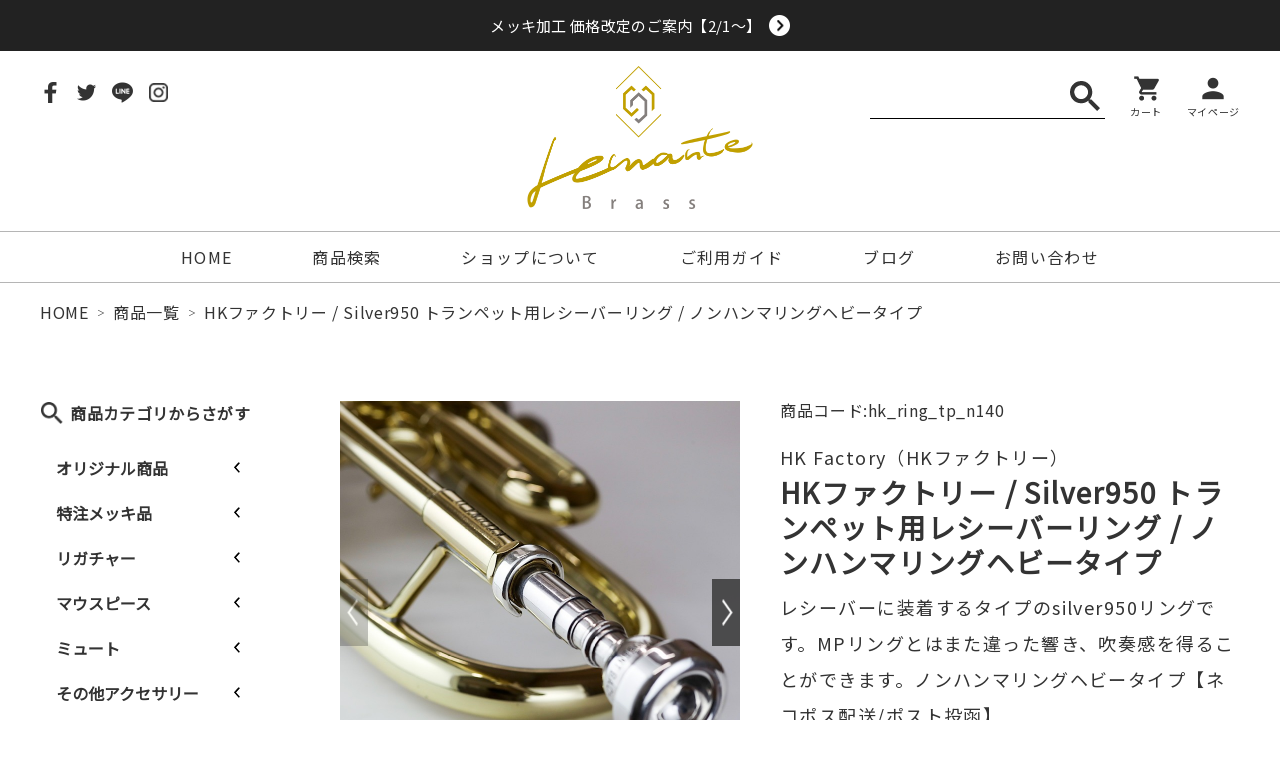

--- FILE ---
content_type: text/html; charset=UTF-8
request_url: https://lemante-brass.jp/brass/hk_ring_tp_h140/
body_size: 200799
content:

<!DOCTYPE html>
<html lang="ja">

<head>
  <meta charset="UTF-8">
  <meta name="viewport" content="width=device-width, initial-scale=1.0">
  <link rel='dns-prefetch' href='//cdn.jsdelivr.net' />
<link rel='dns-prefetch' href='//cdnjs.cloudflare.com' />
<link rel='dns-prefetch' href='//yubinbango.github.io' />
<link rel='dns-prefetch' href='//s.w.org' />

<!-- SEO SIMPLE PACK 2.2.1 -->
<title>HKファクトリー / Silver950 トランペット用レシーバーリング / ノンハンマリングヘビータイプ | Lemante Brass（レマンテブラス）</title>
<meta name="description" content="商品説明 ■ HKファクトリー　トランペット用レシーバーリング　ノンハンマリングヘビータイプ 管楽器用のカスタムパーツを製作している「HKファクトリー」製のマウスピースリングです。 トランペットのレシーバー部分に装着するタイプのリングです。リング幅を10ミリにしたワイドハンマリングタイプと、5ミリ幅でハンマリングをなくし厚みを増したヘビータイプの2種類から好みに合わせて選択できます。 【 レシーバーリングの特徴 】マウスピースリングに比べ、レシーバーリングはより楽器本体の響きに影響が出やすいです。・ワイドハンマリングタイプマウスピースリングと似たコンセプトで“共振”を主軸に設計されています。ヘ">
<meta name="keywords" content="HK Factory（HKファクトリー）トランペット用レシーバーリング ノンハンマリングヘビータイプ">
<link rel="canonical" href="https://lemante-brass.jp/brass/hk_ring_tp_h140/">
<meta property="og:locale" content="ja_JP">
<meta property="og:image" content="https://lemante-brass.jp/wp/wp-content/uploads/2022/06/hk-tp_h140_400.jpg">
<meta property="og:title" content="HKファクトリー / Silver950 トランペット用レシーバーリング / ノンハンマリングヘビータイプ | Lemante Brass（レマンテブラス）">
<meta property="og:description" content="商品説明 ■ HKファクトリー　トランペット用レシーバーリング　ノンハンマリングヘビータイプ 管楽器用のカスタムパーツを製作している「HKファクトリー」製のマウスピースリングです。 トランペットのレシーバー部分に装着するタイプのリングです。リング幅を10ミリにしたワイドハンマリングタイプと、5ミリ幅でハンマリングをなくし厚みを増したヘビータイプの2種類から好みに合わせて選択できます。 【 レシーバーリングの特徴 】マウスピースリングに比べ、レシーバーリングはより楽器本体の響きに影響が出やすいです。・ワイドハンマリングタイプマウスピースリングと似たコンセプトで“共振”を主軸に設計されています。ヘ">
<meta property="og:url" content="https://lemante-brass.jp/brass/hk_ring_tp_h140/">
<meta property="og:site_name" content="Lemante Brass（レマンテブラス）">
<meta property="og:type" content="article">
<meta name="twitter:card" content="summary">
<!-- Google Analytics (gtag.js) -->
<script async src="https://www.googletagmanager.com/gtag/js?id=UA-120984455-7"></script>
<script>
	window.dataLayer = window.dataLayer || [];
	function gtag(){dataLayer.push(arguments);}
	gtag("js", new Date());
	gtag("config", "UA-120984455-7");
</script>
<!-- / SEO SIMPLE PACK -->

<link rel='stylesheet' id='wp-block-library-css'  href='https://lemante-brass.jp/wp/wp-includes/css/dist/block-library/style.min.css?ver=5.5.17' type='text/css' media='all' />
<link rel='stylesheet' id='wp-block-library-theme-css'  href='https://lemante-brass.jp/wp/wp-includes/css/dist/block-library/theme.min.css?ver=5.5.17' type='text/css' media='all' />
<link rel='stylesheet' id='my-block-style-css'  href='https://lemante-brass.jp/wp/wp-content/themes/telemann/assets/css/my-block.css?ver=1617777980' type='text/css' media='all' />
<link rel='stylesheet' id='myguten-style-css'  href='https://lemante-brass.jp/wp/wp-content/themes/telemann/assets/css/custom-style.css?ver=5.5.17' type='text/css' media='all' />
<link rel='stylesheet' id='wp-ulike-css'  href='https://lemante-brass.jp/wp/wp-content/plugins/wp-ulike/assets/css/wp-ulike.min.css?ver=4.4.5' type='text/css' media='all' />
<link rel='stylesheet' id='swiper-css-css'  href='//cdnjs.cloudflare.com/ajax/libs/Swiper/4.5.1/css/swiper.min.css?ver=5.5.17' type='text/css' media='all' />
<link rel='stylesheet' id='theme-style-css'  href='https://lemante-brass.jp/wp/wp-content/themes/telemann/assets/css/style.css?ver=1617777980' type='text/css' media='all' />
<link rel='stylesheet' id='theme-block-style-css'  href='https://lemante-brass.jp/wp/wp-content/themes/telemann/assets/css/block-style.css?ver=1617777980' type='text/css' media='all' />
<link rel='stylesheet' id='luminous-css-css'  href='//cdnjs.cloudflare.com/ajax/libs/luminous-lightbox/2.3.3/luminous-basic.min.css?ver=5.5.17' type='text/css' media='all' />
<link rel='stylesheet' id='dashicons-css'  href='https://lemante-brass.jp/wp/wp-includes/css/dashicons.min.css?ver=5.5.17' type='text/css' media='all' />
<script type='text/javascript' src='https://lemante-brass.jp/wp/wp-includes/js/dist/vendor/lodash.min.js?ver=4.17.21' id='lodash-js'></script>
<script type='text/javascript' id='lodash-js-after'>
window.lodash = _.noConflict();
</script>
<script type='text/javascript' src='https://lemante-brass.jp/wp/wp-includes/js/dist/vendor/wp-polyfill.min.js?ver=7.4.4' id='wp-polyfill-js'></script>
<script type='text/javascript' id='wp-polyfill-js-after'>
( 'fetch' in window ) || document.write( '<script src="https://lemante-brass.jp/wp/wp-includes/js/dist/vendor/wp-polyfill-fetch.min.js?ver=3.0.0"></scr' + 'ipt>' );( document.contains ) || document.write( '<script src="https://lemante-brass.jp/wp/wp-includes/js/dist/vendor/wp-polyfill-node-contains.min.js?ver=3.42.0"></scr' + 'ipt>' );( window.DOMRect ) || document.write( '<script src="https://lemante-brass.jp/wp/wp-includes/js/dist/vendor/wp-polyfill-dom-rect.min.js?ver=3.42.0"></scr' + 'ipt>' );( window.URL && window.URL.prototype && window.URLSearchParams ) || document.write( '<script src="https://lemante-brass.jp/wp/wp-includes/js/dist/vendor/wp-polyfill-url.min.js?ver=3.6.4"></scr' + 'ipt>' );( window.FormData && window.FormData.prototype.keys ) || document.write( '<script src="https://lemante-brass.jp/wp/wp-includes/js/dist/vendor/wp-polyfill-formdata.min.js?ver=3.0.12"></scr' + 'ipt>' );( Element.prototype.matches && Element.prototype.closest ) || document.write( '<script src="https://lemante-brass.jp/wp/wp-includes/js/dist/vendor/wp-polyfill-element-closest.min.js?ver=2.0.2"></scr' + 'ipt>' );
</script>
<script type='text/javascript' src='https://lemante-brass.jp/wp/wp-includes/js/dist/autop.min.js?ver=d90600a3caa10568e37081d9c39faed1' id='wp-autop-js'></script>
<script type='text/javascript' src='https://lemante-brass.jp/wp/wp-includes/js/dist/blob.min.js?ver=9158a2a0c93fbcf41f0065e6483e7af9' id='wp-blob-js'></script>
<script type='text/javascript' src='https://lemante-brass.jp/wp/wp-includes/js/dist/block-serialization-default-parser.min.js?ver=0ae297525aaf679d845963eff906bfb0' id='wp-block-serialization-default-parser-js'></script>
<script type='text/javascript' src='https://lemante-brass.jp/wp/wp-includes/js/dist/vendor/react.min.js?ver=16.9.0' id='react-js'></script>
<script type='text/javascript' src='https://lemante-brass.jp/wp/wp-includes/js/dist/vendor/react-dom.min.js?ver=16.9.0' id='react-dom-js'></script>
<script type='text/javascript' src='https://lemante-brass.jp/wp/wp-includes/js/dist/escape-html.min.js?ver=cf3ba719eafb9297c5843cfc50c8f87e' id='wp-escape-html-js'></script>
<script type='text/javascript' src='https://lemante-brass.jp/wp/wp-includes/js/dist/element.min.js?ver=e9126fcc7a759261b66ccda9d2f019ad' id='wp-element-js'></script>
<script type='text/javascript' src='https://lemante-brass.jp/wp/wp-includes/js/dist/is-shallow-equal.min.js?ver=9b9485fde3a57e7ab33df6b14011ae5b' id='wp-is-shallow-equal-js'></script>
<script type='text/javascript' src='https://lemante-brass.jp/wp/wp-includes/js/dist/priority-queue.min.js?ver=30ebb4642324e48ba460ab927858c80c' id='wp-priority-queue-js'></script>
<script type='text/javascript' src='https://lemante-brass.jp/wp/wp-includes/js/dist/compose.min.js?ver=db3b7ad12ee881dbf412ddb3747c54e4' id='wp-compose-js'></script>
<script type='text/javascript' src='https://lemante-brass.jp/wp/wp-includes/js/dist/hooks.min.js?ver=63769290dead574c40a54748f22ada71' id='wp-hooks-js'></script>
<script type='text/javascript' src='https://lemante-brass.jp/wp/wp-includes/js/dist/deprecated.min.js?ver=ff631a4000dc785473645d3ab52385e3' id='wp-deprecated-js'></script>
<script type='text/javascript' src='https://lemante-brass.jp/wp/wp-includes/js/dist/redux-routine.min.js?ver=63a72f6705ea6a788f70d1b6c4932df9' id='wp-redux-routine-js'></script>
<script type='text/javascript' src='https://lemante-brass.jp/wp/wp-includes/js/dist/data.min.js?ver=a9a62b38c010b35135e4a77c337b9cf2' id='wp-data-js'></script>
<script type='text/javascript' id='wp-data-js-after'>
( function() {
	var userId = 0;
	var storageKey = "WP_DATA_USER_" + userId;
	wp.data
		.use( wp.data.plugins.persistence, { storageKey: storageKey } );
	wp.data.plugins.persistence.__unstableMigrate( { storageKey: storageKey } );
} )();
</script>
<script type='text/javascript' src='https://lemante-brass.jp/wp/wp-includes/js/dist/dom.min.js?ver=4c8273800da4ae043d48b4365c701cb1' id='wp-dom-js'></script>
<script type='text/javascript' src='https://lemante-brass.jp/wp/wp-includes/js/dist/html-entities.min.js?ver=abfd8b9e347825581deb4984c249c287' id='wp-html-entities-js'></script>
<script type='text/javascript' src='https://lemante-brass.jp/wp/wp-includes/js/dist/i18n.min.js?ver=4ab02c8fd541b8cfb8952fe260d21f16' id='wp-i18n-js'></script>
<script type='text/javascript' src='https://lemante-brass.jp/wp/wp-includes/js/dist/primitives.min.js?ver=4cd075ec3a486b56c74d9dca27ddf396' id='wp-primitives-js'></script>
<script type='text/javascript' src='https://lemante-brass.jp/wp/wp-includes/js/dist/shortcode.min.js?ver=a54f75678082795c28cac62db6916792' id='wp-shortcode-js'></script>
<script type='text/javascript' id='wp-blocks-js-translations'>
( function( domain, translations ) {
	var localeData = translations.locale_data[ domain ] || translations.locale_data.messages;
	localeData[""].domain = domain;
	wp.i18n.setLocaleData( localeData, domain );
} )( "default", {"translation-revision-date":"2025-10-03 12:47:47+0000","generator":"GlotPress\/4.0.1","domain":"messages","locale_data":{"messages":{"":{"domain":"messages","plural-forms":"nplurals=1; plural=0;","lang":"ja_JP"},"%s Block":["%s\u30d6\u30ed\u30c3\u30af"],"%1$s Block. %2$s":["%1$s\u30d6\u30ed\u30c3\u30af\u3002%2$s"],"%1$s Block. Column %2$d":["%1$s\u30d6\u30ed\u30c3\u30af\u3002%2$d\u884c\u76ee"],"%1$s Block. Column %2$d. %3$s":["%1$s\u30d6\u30ed\u30c3\u30af\u3002%2$d\u5217\u76ee\u3002%3$s"],"%1$s Block. Row %2$d":["%1$s\u30d6\u30ed\u30c3\u30af\u3002%2$d\u5217\u76ee"],"%1$s Block. Row %2$d. %3$s":["%1$s\u30d6\u30ed\u30c3\u30af\u3002%2$d\u884c\u76ee\u3002%3$s"],"Embeds":["\u57cb\u3081\u8fbc\u307f"],"Design":["\u30c7\u30b6\u30a4\u30f3"],"Reusable blocks":["\u518d\u5229\u7528\u30d6\u30ed\u30c3\u30af"],"Media":["\u30e1\u30c7\u30a3\u30a2"],"Text":["\u30c6\u30ad\u30b9\u30c8"],"Widgets":["\u30a6\u30a3\u30b8\u30a7\u30c3\u30c8"]}},"comment":{"reference":"wp-includes\/js\/dist\/blocks.js"}} );
</script>
<script type='text/javascript' src='https://lemante-brass.jp/wp/wp-includes/js/dist/blocks.min.js?ver=32803a72515d7a24555db79245ae027a' id='wp-blocks-js'></script>
<script type='text/javascript' src='https://lemante-brass.jp/wp/wp-includes/js/dist/vendor/moment.min.js?ver=2.26.0' id='moment-js'></script>
<script type='text/javascript' id='moment-js-after'>
moment.updateLocale( 'ja', {"months":["1\u6708","2\u6708","3\u6708","4\u6708","5\u6708","6\u6708","7\u6708","8\u6708","9\u6708","10\u6708","11\u6708","12\u6708"],"monthsShort":["1\u6708","2\u6708","3\u6708","4\u6708","5\u6708","6\u6708","7\u6708","8\u6708","9\u6708","10\u6708","11\u6708","12\u6708"],"weekdays":["\u65e5\u66dc\u65e5","\u6708\u66dc\u65e5","\u706b\u66dc\u65e5","\u6c34\u66dc\u65e5","\u6728\u66dc\u65e5","\u91d1\u66dc\u65e5","\u571f\u66dc\u65e5"],"weekdaysShort":["\u65e5","\u6708","\u706b","\u6c34","\u6728","\u91d1","\u571f"],"week":{"dow":1},"longDateFormat":{"LT":"g:i A","LTS":null,"L":null,"LL":"Y\u5e74n\u6708j\u65e5","LLL":"Y\u5e74n\u6708j\u65e5 g:i A","LLLL":null}} );
</script>
<script type='text/javascript' src='https://lemante-brass.jp/wp/wp-includes/js/dist/dom-ready.min.js?ver=93db39f6fe07a70cb9217310bec0a531' id='wp-dom-ready-js'></script>
<script type='text/javascript' id='wp-a11y-js-translations'>
( function( domain, translations ) {
	var localeData = translations.locale_data[ domain ] || translations.locale_data.messages;
	localeData[""].domain = domain;
	wp.i18n.setLocaleData( localeData, domain );
} )( "default", {"translation-revision-date":"2025-10-03 12:47:47+0000","generator":"GlotPress\/4.0.1","domain":"messages","locale_data":{"messages":{"":{"domain":"messages","plural-forms":"nplurals=1; plural=0;","lang":"ja_JP"},"Notifications":["\u901a\u77e5"]}},"comment":{"reference":"wp-includes\/js\/dist\/a11y.js"}} );
</script>
<script type='text/javascript' src='https://lemante-brass.jp/wp/wp-includes/js/dist/a11y.min.js?ver=f23e5b9c6e4214e0ec04d318a7c9f898' id='wp-a11y-js'></script>
<script type='text/javascript' id='wp-keycodes-js-translations'>
( function( domain, translations ) {
	var localeData = translations.locale_data[ domain ] || translations.locale_data.messages;
	localeData[""].domain = domain;
	wp.i18n.setLocaleData( localeData, domain );
} )( "default", {"translation-revision-date":"2025-10-03 12:47:47+0000","generator":"GlotPress\/4.0.1","domain":"messages","locale_data":{"messages":{"":{"domain":"messages","plural-forms":"nplurals=1; plural=0;","lang":"ja_JP"},"Backtick":["\u30d0\u30c3\u30af\u30c6\u30a3\u30c3\u30af"],"Period":["\u30d4\u30ea\u30aa\u30c9"],"Comma":["\u30ab\u30f3\u30de"]}},"comment":{"reference":"wp-includes\/js\/dist\/keycodes.js"}} );
</script>
<script type='text/javascript' src='https://lemante-brass.jp/wp/wp-includes/js/dist/keycodes.min.js?ver=8cc12b6679fc634ee618e8acc5e43b97' id='wp-keycodes-js'></script>
<script type='text/javascript' src='https://lemante-brass.jp/wp/wp-includes/js/dist/rich-text.min.js?ver=819caeca147cd25ba83f9b078f762410' id='wp-rich-text-js'></script>
<script type='text/javascript' src='https://lemante-brass.jp/wp/wp-includes/js/dist/warning.min.js?ver=85797e008a625572f4c13222761d9810' id='wp-warning-js'></script>
<script type='text/javascript' id='wp-components-js-translations'>
( function( domain, translations ) {
	var localeData = translations.locale_data[ domain ] || translations.locale_data.messages;
	localeData[""].domain = domain;
	wp.i18n.setLocaleData( localeData, domain );
} )( "default", {"translation-revision-date":"2025-10-03 12:47:47+0000","generator":"GlotPress\/4.0.1","domain":"messages","locale_data":{"messages":{"":{"domain":"messages","plural-forms":"nplurals=1; plural=0;","lang":"ja_JP"},"Number of items":["\u9805\u76ee\u6570"],"Category":["\u30ab\u30c6\u30b4\u30ea\u30fc"],"Z \u2192 A":["Z \u2192 A"],"A \u2192 Z":["A \u2192 Z"],"Oldest to newest":["\u6295\u7a3f\u9806 (\u904e\u53bb\u304b\u3089)"],"Newest to oldest":["\u6295\u7a3f\u9806 (\u6700\u65b0\u304b\u3089)"],"Order by":["\u4e26\u3073\u9806"],"Finish":["\u5b8c\u4e86"],"Page %1$d of %2$d":["%1$d\u30da\u30fc\u30b8\u76ee (%2$d\u30da\u30fc\u30b8\u4e2d)"],"Guide controls":["\u30ac\u30a4\u30c9\u30b3\u30f3\u30c8\u30ed\u30fc\u30eb"],"Gradient: %s":["\u30b0\u30e9\u30c7\u30fc\u30b7\u30e7\u30f3: %s"],"Gradient code: %s":["\u30b0\u30e9\u30c7\u30fc\u30b7\u30e7\u30f3\u30b3\u30fc\u30c9: %s"],"Radial Gradient":["\u653e\u5c04\u72b6\u30b0\u30e9\u30c7\u30fc\u30b7\u30e7\u30f3"],"Linear Gradient":["\u7dda\u5f62\u30b0\u30e9\u30c7\u30fc\u30b7\u30e7\u30f3"],"Type":["\u30bf\u30a4\u30d7"],"Remove Control Point":["\u30b3\u30f3\u30c8\u30ed\u30fc\u30eb\u30dd\u30a4\u30f3\u30c8\u3092\u524a\u9664"],"Use your left or right arrow keys or drag and drop with the mouse to change the gradient position. Press the button to change the color or remove the control point.":["\u30b0\u30e9\u30c7\u30fc\u30b7\u30e7\u30f3\u4f4d\u7f6e\u3092\u5909\u66f4\u3059\u308b\u306b\u306f\u5de6\u53f3\u306e\u77e2\u5370\u30ad\u30fc\u3092\u4f7f\u3046\u304b\u3001\u30de\u30a6\u30b9\u3067\u30c9\u30e9\u30c3\u30b0\u30a2\u30f3\u30c9\u30c9\u30ed\u30c3\u30d7\u3057\u3066\u304f\u3060\u3055\u3044\u3002\u8272\u3092\u5909\u66f4\u3057\u305f\u308a\u3001\u30b3\u30f3\u30c8\u30ed\u30fc\u30eb\u30dd\u30a4\u30f3\u30c8\u3092\u524a\u9664\u3059\u308b\u306b\u306f\u30dc\u30bf\u30f3\u3092\u62bc\u3057\u3066\u304f\u3060\u3055\u3044\u3002"],"Gradient control point at position %1$s with color code %2$s.":["\u30b0\u30e9\u30c7\u30fc\u30b7\u30e7\u30f3\u306e\u30b3\u30f3\u30c8\u30ed\u30fc\u30eb\u30dd\u30a4\u30f3\u30c8\u4f4d\u7f6e %1$s\u3001\u30ab\u30e9\u30fc\u30b3\u30fc\u30c9 %2$s\u3002"],"Remove item":["\u9805\u76ee\u3092\u524a\u9664"],"Item removed.":["\u9805\u76ee\u3092\u524a\u9664\u3057\u307e\u3057\u305f\u3002"],"Item added.":["\u9805\u76ee\u3092\u8ffd\u52a0\u3057\u307e\u3057\u305f\u3002"],"Separate with commas or the Enter key.":["\u534a\u89d2\u30b3\u30f3\u30de\u307e\u305f\u306f\u30a8\u30f3\u30bf\u30fc\u30ad\u30fc\u3067\u533a\u5207\u308a\u307e\u3059\u3002"],"Separate with commas, spaces, or the Enter key.":["\u534a\u89d2\u30b3\u30f3\u30de\u3001\u30b9\u30da\u30fc\u30b9\u307e\u305f\u306f\u30a8\u30f3\u30bf\u30fc\u30ad\u30fc\u3067\u533a\u5207\u308a\u307e\u3059\u3002"],"Add item":["\u9805\u76ee\u3092\u8ffd\u52a0"],"%1$s (%2$s of %3$s)":["%1$s (%2$s\/%3$s)"],"Preset size":["\u30d7\u30ea\u30bb\u30c3\u30c8\u30b5\u30a4\u30ba"],"Font size":["\u30d5\u30a9\u30f3\u30c8\u30b5\u30a4\u30ba"],"Custom":["\u30ab\u30b9\u30bf\u30e0"],"Vertical pos.":["\u7e26\u4f4d\u7f6e\u3002"],"Horizontal pos.":["\u6a2a\u4f4d\u7f6e\u3002"],"Extra Large":["\u7279\u5927"],"Small":["\u5c0f"],"Calendar Help":["\u30ab\u30ec\u30f3\u30c0\u30fc\u306e\u30d8\u30eb\u30d7"],"Go to the first (home) or last (end) day of a week.":["1\u9031\u9593\u306e\u521d\u65e5 (home) \u307e\u305f\u306f\u6700\u7d42\u65e5 (end) \u306b\u79fb\u52d5\u3057\u307e\u3059\u3002"],"Home\/End":["Home\/End"],"Home and End":["Home \u3068 End"],"Move backward (PgUp) or forward (PgDn) by one month.":["1\u30f6\u6708\u305a\u3064\u5f8c\u308d (PgUp) \u304a\u3088\u3073\u524d (PgDn) \u306b\u79fb\u52d5\u3057\u307e\u3059\u3002"],"PgUp\/PgDn":["PgUp\/PgDn"],"Page Up and Page Down":["Page Up \u3068 Page Down"],"Move backward (up) or forward (down) by one week.":["1\u9031\u9593\u305a\u3064\u5f8c\u308d (\u4e0a) \u304a\u3088\u3073\u524d (\u4e0b) \u306b\u79fb\u52d5\u3057\u307e\u3059\u3002"],"Up and Down Arrows":["\u5341\u5b57\u30ad\u30fc\u306e\u4e0a\u4e0b"],"Move backward (left) or forward (right) by one day.":["1\u65e5\u305a\u3064\u5f8c\u308d (\u5de6) \u304a\u3088\u3073\u524d (\u53f3) \u306b\u79fb\u52d5\u3057\u307e\u3059\u3002"],"Left and Right Arrows":["\u5341\u5b57\u30ad\u30fc\u306e\u5de6\u53f3"],"Select the date in focus.":["\u30d5\u30a9\u30fc\u30ab\u30b9\u3059\u308b\u65e5\u4ed8\u3092\u9078\u629e\u3057\u3066\u304f\u3060\u3055\u3044\u3002"],"keyboard button\u0004Enter":["\u5165\u529b"],"Navigating with a keyboard":["\u30ad\u30fc\u30dc\u30fc\u30c9\u3067\u306e\u64cd\u4f5c"],"Click the desired day to select it.":["\u5e0c\u671b\u65e5\u3092\u30af\u30ea\u30c3\u30af\u3057\u3066\u9078\u629e\u3057\u307e\u3059\u3002"],"Click the right or left arrows to select other months in the past or the future.":["\u5de6\u53f3\u306e\u77e2\u5370\u3092\u30af\u30ea\u30c3\u30af\u3057\u3066\u3001\u672a\u6765\u307e\u305f\u306f\u904e\u53bb\u306e\u6708\u3092\u9078\u629e\u3057\u307e\u3059\u3002"],"Click to Select":["\u30af\u30ea\u30c3\u30af\u3057\u3066\u9078\u629e"],"Minutes":["\u5206"],"Hours":["\u6642"],"Custom color picker":["\u30ab\u30b9\u30bf\u30e0\u30ab\u30e9\u30fc\u30d4\u30c3\u30ab\u30fc"],"Color: %s":["\u8272: %s"],"Color code: %s":["\u30ab\u30e9\u30fc\u30b3\u30fc\u30c9: %s"],"Use your arrow keys to change the base color. Move up to lighten the color, down to darken, left to decrease saturation, and right to increase saturation.":["\u77e2\u5370\u30ad\u30fc\u3092\u4f7f\u7528\u3057\u3066\u57fa\u672c\u8272\u3092\u5909\u66f4\u3057\u307e\u3059\u3002 \u8272\u3092\u660e\u308b\u304f\u3059\u308b\u306b\u306f\u4e0a\u77e2\u5370\u3092\u3001\u6697\u304f\u3059\u308b\u306b\u306f\u4e0b\u77e2\u5370\u3092\u3001\u5f69\u5ea6\u3092\u4e0a\u3052\u308b\u306b\u306f\u5de6\u77e2\u5370\u3092\u3001\u5f69\u5ea6\u3092\u4e0b\u3052\u308b\u306b\u306f\u53f3\u77e2\u5370\u3092\u62bc\u3057\u3066\u304f\u3060\u3055\u3044\u3002"],"Choose a shade":["\u5f71\u3092\u9078\u629e"],"Change color format":["\u8272\u306e\u5f62\u5f0f\u3092\u5909\u66f4"],"Color value in HSLA":["HSLA \u5024\u3067\u306e\u8272\u6307\u5b9a"],"Color value in HSL":["HSL \u5024\u3067\u306e\u8272\u6307\u5b9a"],"Color value in RGBA":["RGBA \u5024\u3067\u306e\u8272\u6307\u5b9a"],"Color value in RGB":["RGB \u5024\u3067\u306e\u8272\u6307\u5b9a"],"Color value in hexadecimal":["16\u9032\u6570\u3067\u306e\u8272\u6307\u5b9a"],"Hex color mode active":["16\u9032\u6570\u30ab\u30e9\u30fc\u30e2\u30fc\u30c9\u3092\u4f7f\u7528\u4e2d"],"Hue\/saturation\/lightness mode active":["\u8272\u76f8 \/ \u5f69\u5ea6 \/ \u660e\u5ea6\u30e2\u30fc\u30c9\u3092\u4f7f\u7528\u4e2d"],"RGB mode active":["RGB \u30e2\u30fc\u30c9\u3092\u4f7f\u7528\u4e2d"],"Move the arrow left or right to change hue.":["\u77e2\u5370\u3092\u5de6\u53f3\u306b\u79fb\u52d5\u3057\u3066\u8272\u76f8\u3092\u5909\u66f4\u3057\u307e\u3059\u3002"],"Hue value in degrees, from 0 to 359.":["0\u304b\u3089369\u307e\u3067\u306e\u5ea6\u6570\u306b\u3088\u308b\u8272\u76f8\u5024\u3002"],"Alpha value, from 0 (transparent) to 1 (fully opaque).":["0 (\u900f\u660e) \u304b\u30891 (\u5b8c\u5168\u306b\u4e0d\u900f\u660e) \u307e\u3067\u306e\u30a2\u30eb\u30d5\u30a1\u5024\u3002"],"Reset":["\u30ea\u30bb\u30c3\u30c8"],"Box Control":["\u30dc\u30c3\u30af\u30b9\u30b3\u30f3\u30c8\u30ed\u30fc\u30eb"],"Link Sides":["\u540c\u3058\u5024\u3092\u4f7f\u7528\u3059\u308b"],"Unlink Sides":["\u500b\u5225\u306b\u6307\u5b9a\u3059\u308b"],"Mixed":["\u6df7\u4ea4"],"All":["\u3059\u3079\u3066"],"No results.":["\u7d50\u679c\u306f\u3042\u308a\u307e\u305b\u3093\u3002"],"%d result found, use up and down arrow keys to navigate.":["%d\u4ef6\u306e\u7d50\u679c\u304c\u898b\u3064\u304b\u308a\u307e\u3057\u305f\u3002\u79fb\u52d5\u3059\u308b\u306b\u306f\u4e0a\u4e0b\u306e\u77e2\u5370\u30ad\u30fc\u3092\u4f7f\u3063\u3066\u304f\u3060\u3055\u3044\u3002"],"Angle":["\u89d2\u5ea6"],"Alignment Matrix Control":["\u914d\u7f6e\u4f4d\u7f6e\u30b3\u30f3\u30c8\u30ed\u30fc\u30eb"],"Bottom Center":["\u4e0b\u90e8\u4e2d\u592e"],"Center Right":["\u4e2d\u592e\u53f3"],"Center Center":["\u4e2d\u592e\/\u4e2d\u592e"],"Center Left":["\u4e2d\u592e\u5de6"],"Top Center":["\u4e0a\u90e8\u4e2d\u592e"],"Dismiss this notice":["\u3053\u306e\u901a\u77e5\u3092\u975e\u8868\u793a"],"Custom color":["\u30ab\u30b9\u30bf\u30e0\u30ab\u30e9\u30fc"],"Author":["\u6295\u7a3f\u8005"],"Bottom Right":["\u53f3\u4e0b"],"Bottom":["\u4e0b"],"Bottom Left":["\u5de6\u4e0b"],"Top Right":["\u53f3\u4e0a"],"Top":["\u4e0a"],"Top Left":["\u5de6\u4e0a"],"Time":["\u6642\u523b"],"Day":["\u65e5"],"Month":["\u6708"],"Date":["\u65e5\u4ed8"],"Default":["\u30c7\u30d5\u30a9\u30eb\u30c8"],"PM":["PM"],"AM":["AM"],"December":["12\u6708"],"November":["11\u6708"],"October":["10\u6708"],"September":["9\u6708"],"August":["8\u6708"],"July":["7\u6708"],"June":["6\u6708"],"May":["5\u6708"],"April":["4\u6708"],"March":["3\u6708"],"February":["2\u6708"],"January":["1\u6708"],"Year":["\u5e74"],"Custom Size":["\u30ab\u30b9\u30bf\u30e0\u30b5\u30a4\u30ba"],"Large":["\u5927"],"Medium":["\u4e2d"],"Right":["\u53f3"],"Left":["\u5de6"],"Clear":["\u30af\u30ea\u30a2"],"Drop files to upload":["\u30d5\u30a1\u30a4\u30eb\u3092\u30c9\u30ed\u30c3\u30d7\u3057\u3066\u30a2\u30c3\u30d7\u30ed\u30fc\u30c9"],"Close dialog":["\u30c0\u30a4\u30a2\u30ed\u30b0\u3092\u9589\u3058\u308b"],"Categories":["\u30ab\u30c6\u30b4\u30ea\u30fc"],"Previous":["\u524d"],"Next":["\u6b21"],"None":["\u306a\u3057"],"Close":["\u9589\u3058\u308b"],"(opens in a new tab)":["(\u65b0\u3057\u3044\u30bf\u30d6\u3067\u958b\u304f)"]}},"comment":{"reference":"wp-includes\/js\/dist\/components.js"}} );
</script>
<script type='text/javascript' src='https://lemante-brass.jp/wp/wp-includes/js/dist/components.min.js?ver=19a89e98bf279cb5803f668fa7456416' id='wp-components-js'></script>
<script type='text/javascript' src='https://lemante-brass.jp/wp/wp-includes/js/dist/keyboard-shortcuts.min.js?ver=acd4553829ce3ebded0516b5dd23648e' id='wp-keyboard-shortcuts-js'></script>
<script type='text/javascript' src='https://lemante-brass.jp/wp/wp-includes/js/dist/notices.min.js?ver=7e68dc2b76ab451a6426da76b0de7204' id='wp-notices-js'></script>
<script type='text/javascript' src='https://lemante-brass.jp/wp/wp-includes/js/dist/token-list.min.js?ver=6f7e2881567bddde36e0d5dea189c20b' id='wp-token-list-js'></script>
<script type='text/javascript' src='https://lemante-brass.jp/wp/wp-includes/js/dist/url.min.js?ver=d80b474ffb72c3b6933165cc1b3419f6' id='wp-url-js'></script>
<script type='text/javascript' src='https://lemante-brass.jp/wp/wp-includes/js/dist/viewport.min.js?ver=f3c3a561749a51e11c49afb7040d4af6' id='wp-viewport-js'></script>
<script type='text/javascript' src='https://lemante-brass.jp/wp/wp-includes/js/dist/wordcount.min.js?ver=a7e9f30ad10f4d07c471032a32ab783f' id='wp-wordcount-js'></script>
<script type='text/javascript' id='wp-block-editor-js-translations'>
( function( domain, translations ) {
	var localeData = translations.locale_data[ domain ] || translations.locale_data.messages;
	localeData[""].domain = domain;
	wp.i18n.setLocaleData( localeData, domain );
} )( "default", {"translation-revision-date":"2025-10-03 12:47:47+0000","generator":"GlotPress\/4.0.1","domain":"messages","locale_data":{"messages":{"":{"domain":"messages","plural-forms":"nplurals=1; plural=0;","lang":"ja_JP"},"Move the selected block(s) down.":["\u9078\u629e\u3057\u305f\u30d6\u30ed\u30c3\u30af\u3092\u4e0b\u306b\u79fb\u52d5\u3059\u308b\u3002"],"Move the selected block(s) up.":["\u9078\u629e\u3057\u305f\u30d6\u30ed\u30c3\u30af\u3092\u4e0a\u306b\u79fb\u52d5\u3059\u308b\u3002"],"Navigate to the nearest toolbar.":["\u4e00\u756a\u8fd1\u304f\u306b\u3042\u308b\u30c4\u30fc\u30eb\u30d0\u30fc\u306b\u79fb\u52d5\u3059\u308b\u3002"],"Clear selection.":["\u9078\u629e\u80a2\u3092\u30af\u30ea\u30a2\u3059\u308b\u3002"],"Select all text when typing. Press again to select all blocks.":["\u5165\u529b\u4e2d\u306b\u3059\u3079\u3066\u306e\u30c6\u30ad\u30b9\u30c8\u3092\u9078\u629e\u3059\u308b\u3002\u3059\u3079\u3066\u306e\u30d6\u30ed\u30c3\u30af\u3092\u9078\u629e\u3059\u308b\u306b\u306f\u3082\u3046\u4e00\u5ea6\u62bc\u3059\u3002"],"Remove multiple selected blocks.":["\u9078\u629e\u3055\u308c\u305f\u8907\u6570\u306e\u30d6\u30ed\u30c3\u30af\u3092\u524a\u9664\u3059\u308b\u3002"],"Insert a new block after the selected block(s).":["\u9078\u629e\u3057\u305f\u30d6\u30ed\u30c3\u30af\u306e\u5f8c\u306b\u65b0\u3057\u3044\u30d6\u30ed\u30c3\u30af\u3092\u633f\u5165\u3059\u308b\u3002"],"Insert a new block before the selected block(s).":["\u9078\u629e\u3057\u305f\u30d6\u30ed\u30c3\u30af\u306e\u524d\u306b\u65b0\u3057\u3044\u30d6\u30ed\u30c3\u30af\u3092\u633f\u5165\u3059\u308b\u3002"],"Remove the selected block(s).":["\u9078\u629e\u3057\u305f\u30d6\u30ed\u30c3\u30af\u3092\u524a\u9664\u3059\u308b\u3002"],"Duplicate the selected block(s).":["\u9078\u629e\u3057\u305f\u30d6\u30ed\u30c3\u30af\u3092\u8907\u88fd\u3059\u308b\u3002"],"No block selected.":["\u30d6\u30ed\u30c3\u30af\u304c\u9078\u629e\u3055\u308c\u3066\u3044\u307e\u305b\u3093\u3002"],"Default Style":["\u30c7\u30d5\u30a9\u30eb\u30c8\u30b9\u30bf\u30a4\u30eb"],"Not set":["\u672a\u8a2d\u5b9a"],"%d word":["%d\u5358\u8a9e"],"Skip to the selected block":["\u9078\u629e\u3057\u305f\u30d6\u30ed\u30c3\u30af\u3092\u30b9\u30ad\u30c3\u30d7"],"Mobile":["\u30e2\u30d0\u30a4\u30eb"],"Tablet":["\u30bf\u30d6\u30ec\u30c3\u30c8"],"Desktop":["\u30c7\u30b9\u30af\u30c8\u30c3\u30d7"],"Edit link":["\u30ea\u30f3\u30af\u3092\u7de8\u96c6"],"Tools offer different interactions for block selection & editing. To select, press Escape, to go back to editing, press Enter.":["\u30d6\u30ed\u30c3\u30af\u306e\u9078\u629e\u30fb\u7de8\u96c6\u30e2\u30fc\u30c9\u304c\u9078\u3079\u307e\u3059\u3002\u9078\u629e\u3059\u308b\u306b\u306f Esc \u3092\u3001\u7de8\u96c6\u306b\u623b\u308b\u306b\u306f Enter \u3092\u62bc\u3057\u307e\u3059\u3002"],"Tools":["\u30c4\u30fc\u30eb"],"Toggle between using the same value for all screen sizes or using a unique value per screen size.":["\u3059\u3079\u3066\u306e\u753b\u9762\u30b5\u30a4\u30ba\u3067\u540c\u3058\u5024\u3092\u4f7f\u7528\u3059\u308b\u304b\u3001\u753b\u9762\u30b5\u30a4\u30ba\u3054\u3068\u306b\u500b\u5225\u306e\u5024\u3092\u4f7f\u7528\u3059\u308b\u304b\u3092\u5207\u308a\u66ff\u3048\u307e\u3059\u3002"],"Use the same %s on all screensizes.":["\u3059\u3079\u3066\u306e\u753b\u9762\u30b5\u30a4\u30ba\u3067\u540c\u3058%s\u3092\u4f7f\u7528\u3059\u308b\u3002"],"Large screens":["\u5927\u30b5\u30a4\u30ba\u306e\u753b\u9762"],"Medium screens":["\u4e2d\u30b5\u30a4\u30ba\u306e\u753b\u9762"],"Small screens":["\u5c0f\u30b5\u30a4\u30ba\u306e\u753b\u9762"],"Text labelling a interface as controlling a given layout property (eg: margin) for a given screen size.\u0004Controls the %1$s property for %2$s viewports.":["%2$s viewport \u306b\u5fdc\u3058\u3066 %1$s \u30d7\u30ed\u30d1\u30c6\u30a3\u3092\u8abf\u6574\u3057\u307e\u3059\u3002"],"Upload a video file, pick one from your media library, or add one with a URL.":["\u52d5\u753b\u30d5\u30a1\u30a4\u30eb\u3092\u30a2\u30c3\u30d7\u30ed\u30fc\u30c9\u3059\u308b\u304b\u3001\u30e1\u30c7\u30a3\u30a2\u30e9\u30a4\u30d6\u30e9\u30ea\u304b\u3089\u9078\u629e\u3001\u307e\u305f\u306f URL \u3092\u8ffd\u52a0\u3057\u3066\u304f\u3060\u3055\u3044\u3002"],"Upload an image file, pick one from your media library, or add one with a URL.":["\u753b\u50cf\u30d5\u30a1\u30a4\u30eb\u3092\u30a2\u30c3\u30d7\u30ed\u30fc\u30c9\u3059\u308b\u304b\u3001\u30e1\u30c7\u30a3\u30a2\u30e9\u30a4\u30d6\u30e9\u30ea\u304b\u3089\u9078\u629e\u3001\u307e\u305f\u306f URL \u3092\u8ffd\u52a0\u3057\u3066\u304f\u3060\u3055\u3044\u3002"],"Upload an audio file, pick one from your media library, or add one with a URL.":["\u97f3\u58f0\u30d5\u30a1\u30a4\u30eb\u3092\u30a2\u30c3\u30d7\u30ed\u30fc\u30c9\u3059\u308b\u304b\u3001\u30e1\u30c7\u30a3\u30a2\u30e9\u30a4\u30d6\u30e9\u30ea\u304b\u3089\u9078\u629e\u3001\u307e\u305f\u306f URL \u3092\u8ffd\u52a0\u3057\u3066\u304f\u3060\u3055\u3044\u3002"],"Upload a media file or pick one from your media library.":["\u30e1\u30c7\u30a3\u30a2\u30d5\u30a1\u30a4\u30eb\u3092\u30a2\u30c3\u30d7\u30ed\u30fc\u30c9\u3059\u308b\u304b\u3001\u30e1\u30c7\u30a3\u30a2\u30e9\u30a4\u30d6\u30e9\u30ea\u304b\u3089\u9078\u629e\u3057\u3066\u304f\u3060\u3055\u3044\u3002"],"To edit this block, you need permission to upload media.":["\u3053\u306e\u30d6\u30ed\u30c3\u30af\u3092\u7de8\u96c6\u3059\u308b\u306b\u306f\u3001\u30e1\u30c7\u30a3\u30a2\u306e\u30a2\u30c3\u30d7\u30ed\u30fc\u30c9\u6a29\u9650\u304c\u5fc5\u8981\u3067\u3059\u3002"],"Paste or type URL":["URL \u3092\u5165\u529b\u307e\u305f\u306f\u8cbc\u308a\u4ed8\u3051"],"Link settings":["\u30ea\u30f3\u30af\u8a2d\u5b9a"],"Current media URL:":["\u73fe\u5728\u306e\u30e1\u30c7\u30a3\u30a2 URL:"],"Upload":["\u30a2\u30c3\u30d7\u30ed\u30fc\u30c9"],"Open Media Library":["\u30e1\u30c7\u30a3\u30a2\u30e9\u30a4\u30d6\u30e9\u30ea\u3092\u958b\u304f"],"The media file has been replaced":["\u30e1\u30c7\u30a3\u30a2\u30d5\u30a1\u30a4\u30eb\u3092\u7f6e\u304d\u63db\u3048\u307e\u3057\u305f"],"Currently selected":["\u73fe\u5728\u9078\u629e\u4e2d"],"Creating":["\u4f5c\u6210\u4e2d"],"Search results for \"%s\"":["\u300c%s\u300d\u306e\u691c\u7d22\u7d50\u679c"],"Recently updated":["\u6700\u8fd1\u66f4\u65b0"],"An unknown error occurred during creation. Please try again.":["\u4e0d\u660e\u306a\u30a8\u30e9\u30fc\u304c\u767a\u751f\u3057\u307e\u3057\u305f\u3002\u3082\u3046\u4e00\u5ea6\u304a\u8a66\u3057\u304f\u3060\u3055\u3044\u3002"],"New page: <mark>%s<\/mark>":["\u65b0\u898f\u30da\u30fc\u30b8: <mark>%s<\/mark>"],"Submit":["\u9001\u4fe1"],"Search or type url":["\u691c\u7d22\u307e\u305f\u306f URL \u3092\u5165\u529b"],"Press ENTER to add this link":["\u3053\u306e\u30ea\u30f3\u30af\u3092\u8ffd\u52a0\u3059\u308b\u306b\u306f Enter \u30ad\u30fc\u3092\u62bc\u3057\u3066\u304f\u3060\u3055\u3044"],"Currently selected link settings":["\u9078\u629e\u4e2d\u306e\u30ea\u30f3\u30af\u306e\u8a2d\u5b9a"],"Open in new tab":["\u65b0\u3057\u3044\u30bf\u30d6\u3067\u958b\u304f"],"Image size presets":["\u753b\u50cf\u30b5\u30a4\u30ba\u30d7\u30ea\u30bb\u30c3\u30c8"],"Image dimensions":["\u753b\u50cf\u306e\u5bf8\u6cd5"],"Image size":["\u753b\u50cf\u30b5\u30a4\u30ba"],"Gradient Presets":["\u30b0\u30e9\u30c7\u30fc\u30b7\u30e7\u30f3\u30d7\u30ea\u30bb\u30c3\u30c8"],"Block vertical alignment setting label\u0004Change vertical alignment":["\u5782\u76f4\u914d\u7f6e\u3092\u5909\u66f4"],"Block vertical alignment setting\u0004Vertically Align Bottom":["\u7e26\u4f4d\u7f6e\u3092\u4e0b\u306b"],"Block vertical alignment setting\u0004Vertically Align Middle":["\u7e26\u4f4d\u7f6e\u3092\u4e2d\u592e\u306b"],"Block vertical alignment setting\u0004Vertically Align Top":["\u7e26\u4f4d\u7f6e\u3092\u4e0a\u306b"],"Skip":["\u30b9\u30ad\u30c3\u30d7"],"Block variations":["\u30d6\u30ed\u30c3\u30af\u30d0\u30ea\u30a8\u30fc\u30b7\u30e7\u30f3"],"Select a variation to start with.":["\u958b\u59cb\u6642\u306e\u30d1\u30bf\u30fc\u30f3\u3092\u9078\u629e\u3057\u307e\u3059\u3002"],"Choose variation":["\u30d0\u30ea\u30a8\u30fc\u30b7\u30e7\u30f3\u3092\u9078\u629e"],"Navigation item":["\u30ca\u30d3\u30b2\u30fc\u30b7\u30e7\u30f3\u9805\u76ee"],"More rich text controls":["\u3088\u308a\u30ea\u30c3\u30c1\u306a\u30c6\u30ad\u30b9\u30c8\u5236\u5fa1"],"Block navigation":["\u30d6\u30ed\u30c3\u30af\u30ca\u30d3\u30b2\u30fc\u30b7\u30e7\u30f3"],"Block navigation structure":["\u30d6\u30ed\u30c3\u30af\u30ca\u30d3\u30b2\u30fc\u30b7\u30e7\u30f3\u69cb\u9020"],"Add block at position %1$d, Level %2$d":["\u4f4d\u7f6e%1$d\u3001\u30ec\u30d9\u30eb%2$d\u306b\u30d6\u30ed\u30c3\u30af\u3092\u8ffd\u52a0"],"Go to block":["\u30d6\u30ed\u30c3\u30af\u3078\u79fb\u52d5"],"(selected block)":["(\u9078\u629e\u4e2d\u306e\u30d6\u30ed\u30c3\u30af)"],"Block %1$d of %2$d, Level %3$d":["\u30d6\u30ed\u30c3\u30af%1$d\/%2$d\u3001\u30ec\u30d9\u30eb%3$d"],"Block: %s":["\u30d6\u30ed\u30c3\u30af: %s"],"Block tools":["\u30d6\u30ed\u30c3\u30af\u306e\u30c4\u30fc\u30eb\u30d0\u30fc"],"Move To":["\u79fb\u52d5"],"Insert After":["\u5f8c\u306b\u633f\u5165"],"Insert Before":["\u524d\u306b\u633f\u5165"],"Duplicate":["\u8907\u88fd"],"Remove blocks":["\u30d6\u30ed\u30c3\u30af\u3092\u524a\u9664"],"Remove block":["\u30d6\u30ed\u30c3\u30af\u3092\u524a\u9664"],"Edit visually":["\u30d3\u30b8\u30e5\u30a2\u30eb\u7de8\u96c6"],"Edit as HTML":["HTML \u3068\u3057\u3066\u7de8\u96c6"],"Moved %d block to clipboard.":["%d\u500b\u306e\u30d6\u30ed\u30c3\u30af\u3092\u30af\u30ea\u30c3\u30d7\u30dc\u30fc\u30c9\u306b\u79fb\u52d5\u3057\u307e\u3057\u305f\u3002"],"Copied %d block to clipboard.":["%d\u500b\u306e\u30d6\u30ed\u30c3\u30af\u3092\u30af\u30ea\u30c3\u30d7\u30dc\u30fc\u30c9\u306b\u30b3\u30d4\u30fc\u3057\u307e\u3057\u305f\u3002"],"Moved \"%s\" to clipboard.":["\u300c%s\u300d\u3092\u30af\u30ea\u30c3\u30d7\u30dc\u30fc\u30c9\u306b\u79fb\u52d5\u3057\u307e\u3057\u305f\u3002"],"Copied \"%s\" to clipboard.":["\u300c%s\u300d\u3092\u30af\u30ea\u30c3\u30d7\u30dc\u30fc\u30c9\u306b\u30b3\u30d4\u30fc\u3057\u307e\u3057\u305f\u3002"],"Styles":["\u30b9\u30bf\u30a4\u30eb"],"Change type of %d block":["%d\u500b\u306e\u30d6\u30ed\u30c3\u30af\u306e\u30bf\u30a4\u30d7\u3092\u5909\u66f4\u3059\u308b"],"Change block type or style":["\u30d6\u30ed\u30c3\u30af\u30bf\u30a4\u30d7\u307e\u305f\u306f\u30b9\u30bf\u30a4\u30eb\u3092\u5909\u66f4"],"Block icon":["\u30d6\u30ed\u30c3\u30af\u30a2\u30a4\u30b3\u30f3"],"Transform to":["\u5909\u63db:"],"block style\u0004Default":["\u30c7\u30d5\u30a9\u30eb\u30c8"],"Select parent (%s)":["\u89aa\u3092\u9078\u629e (%s)"],"Drag blocks":["\u30d6\u30ed\u30c3\u30af\u3092\u30c9\u30e9\u30c3\u30b0"],"Drag block":["\u30d6\u30ed\u30c3\u30af\u3092\u30c9\u30e9\u30c3\u30b0"],"%d block":["%d\u500b\u306e\u30d6\u30ed\u30c3\u30af"],"Multiple selected blocks":["\u8907\u6570\u306e\u9078\u629e\u30d6\u30ed\u30c3\u30af"],"%s block added":["%s\u30d6\u30ed\u30c3\u30af\u304c\u8ffd\u52a0\u3055\u308c\u307e\u3057\u305f"],"Add a block":["\u30d6\u30ed\u30c3\u30af\u3092\u8ffd\u52a0"],"Browse all":["\u3059\u3079\u3066\u8868\u793a"],"Browse all. This will open the main inserter panel in the editor toolbar.":["\u3059\u3079\u3066\u3092\u53c2\u7167\u3057\u307e\u3059\u3002\u30a8\u30c7\u30a3\u30bf\u30fc\u30c4\u30fc\u30eb\u30d0\u30fc\u306e\u30e1\u30a4\u30f3\u30a4\u30f3\u30b5\u30fc\u30bf\u30fc\u30d1\u30cd\u30eb\u304c\u958b\u304d\u307e\u3059\u3002"],"A tip for using the block editor":["\u30d6\u30ed\u30c3\u30af\u30a8\u30c7\u30a3\u30bf\u30fc\u4f7f\u7528\u4e0a\u306e\u30d2\u30f3\u30c8"],"Reusable":["\u518d\u5229\u7528\u53ef\u80fd"],"Patterns":["\u30d1\u30bf\u30fc\u30f3"],"%d block added.":["%d\u500b\u306e\u30d6\u30ed\u30c3\u30af\u304c\u8ffd\u52a0\u3055\u308c\u307e\u3057\u305f\u3002"],"Manage all reusable blocks":["\u3059\u3079\u3066\u306e\u518d\u5229\u7528\u30d6\u30ed\u30c3\u30af\u3092\u7ba1\u7406"],"Reusable blocks":["\u518d\u5229\u7528\u30d6\u30ed\u30c3\u30af"],"Search Results":["\u691c\u7d22\u7d50\u679c"],"Pattern \"%s\" inserted.":["\u30d1\u30bf\u30fc\u30f3\u300c%s\u300d\u3092\u633f\u5165\u3057\u307e\u3057\u305f\u3002"],"blocks\u0004Most used":["\u3088\u304f\u4f7f\u3046\u3082\u306e"],"Child Blocks":["\u5b50\u30d6\u30ed\u30c3\u30af"],"No Preview Available.":["\u30d7\u30ec\u30d3\u30e5\u30fc\u304c\u5229\u7528\u3067\u304d\u307e\u305b\u3093\u3002"],"Generic label for block inserter button\u0004Add block":["\u30d6\u30ed\u30c3\u30af\u306e\u8ffd\u52a0"],"directly add the only allowed block\u0004Add %s":["%s\u3092\u8ffd\u52a0"],"Add block":["\u30d6\u30ed\u30c3\u30af\u306e\u8ffd\u52a0"],"Start writing or type \/ to choose a block":["\u6587\u7ae0\u3092\u5165\u529b\u3001\u307e\u305f\u306f \/ \u3067\u30d6\u30ed\u30c3\u30af\u3092\u9078\u629e"],"%s block selected.":["%s\u500b\u306e\u30d6\u30ed\u30c3\u30af\u3092\u9078\u629e\u3057\u307e\u3057\u305f\u3002"],"Use the Tab key and Arrow keys to choose new block location. Use Left and Right Arrow keys to move between nesting levels. Once location is selected press Enter or Space to move the block.":["Tab \u30ad\u30fc\u3068\u77e2\u5370\u30ad\u30fc\u3092\u4f7f\u7528\u3057\u3066\u3001\u65b0\u3057\u3044\u30d6\u30ed\u30c3\u30af\u306e\u4f4d\u7f6e\u3092\u9078\u629e\u3057\u307e\u3059\u3002\u5de6\u77e2\u5370\u30ad\u30fc\u3068\u53f3\u77e2\u5370\u30ad\u30fc\u3092\u4f7f\u7528\u3057\u3066\u3001\u30cd\u30b9\u30c8\u3057\u305f\u30ec\u30d9\u30eb\u9593\u3092\u79fb\u52d5\u3057\u307e\u3059\u3002\u4f4d\u7f6e\u3092\u9078\u629e\u3057\u305f\u3089\u3001Enter \u30ad\u30fc\u307e\u305f\u306f\u30b9\u30da\u30fc\u30b9\u30ad\u30fc\u3092\u62bc\u3057\u3066\u30d6\u30ed\u30c3\u30af\u3092\u79fb\u52d5\u3057\u307e\u3059\u3002"],"You are currently in edit mode. To return to the navigation mode, press Escape.":["\u73fe\u5728\u3001\u7de8\u96c6\u30e2\u30fc\u30c9\u306b\u306a\u3063\u3066\u3044\u307e\u3059\u3002\u30ca\u30d3\u30b2\u30fc\u30b7\u30e7\u30f3\u30e2\u30fc\u30c9\u306b\u3059\u308b\u306b\u306f\u3001\u30a8\u30b9\u30b1\u30fc\u30d7\u3092\u62bc\u3057\u3066\u304f\u3060\u3055\u3044\u3002"],"You are currently in navigation mode. Navigate blocks using the Tab key and Arrow keys. Use Left and Right Arrow keys to move between nesting levels. To exit navigation mode and edit the selected block, press Enter.":["\u73fe\u5728\u3001\u30ca\u30d3\u30b2\u30fc\u30b7\u30e7\u30f3\u30e2\u30fc\u30c9\u306b\u306a\u3063\u3066\u3044\u307e\u3059\u3002Tab \u30ad\u30fc\u3068\u77e2\u5370\u30ad\u30fc\u3067\u30d6\u30ed\u30c3\u30af\u3092\u64cd\u4f5c\u3067\u304d\u307e\u3059\u3002\u30cd\u30b9\u30c8\u3057\u305f\u30ec\u30d9\u30eb\u3067\u79fb\u52d5\u3059\u308b\u306b\u306f\u5de6\u77e2\u5370\u30ad\u30fc\u3068\u53f3\u77e2\u5370\u30ad\u30fc\u3092\u4f7f\u7528\u3057\u3066\u304f\u3060\u3055\u3044\u3002\u30ca\u30d3\u30b2\u30fc\u30b7\u30e7\u30f3\u30e2\u30fc\u30c9\u3092\u7d42\u4e86\u3057\u3066\u9078\u629e\u4e2d\u306e\u30d6\u30ed\u30c3\u30af\u3092\u7de8\u96c6\u3059\u308b\u306b\u306f Enter \u30ad\u30fc\u3092\u62bc\u3057\u3066\u304f\u3060\u3055\u3044\u3002"],"Midnight":["\u30df\u30c3\u30c9\u30ca\u30a4\u30c8"],"Electric grass":["\u30a8\u30ec\u30af\u30c8\u30ea\u30c3\u30af\u30b0\u30e9\u30b9"],"Pale ocean":["\u6de1\u3044\u6d77"],"Luminous dusk":["\u660e\u308b\u3044\u5915\u66ae\u308c"],"Blush bordeaux":["\u8d64\u307f\u306e\u3042\u308b\u30dc\u30eb\u30c9\u30fc"],"Blush light purple":["\u8d64\u307f\u306e\u3042\u308b\u660e\u308b\u3044\u30d1\u30fc\u30d7\u30eb"],"Cool to warm spectrum":["\u5bd2\u8272\u304b\u3089\u6696\u8272\u3078\u306e\u30b9\u30da\u30af\u30c8\u30e9\u30e0"],"Very light gray to cyan bluish gray":["\u975e\u5e38\u306b\u8584\u3044\u30b0\u30ec\u30fc\u304b\u3089\u30b7\u30a2\u30f3\u30d6\u30eb\u30fc\u7cfb\u30b0\u30ec\u30fc"],"Luminous vivid orange to vivid red":["\u660e\u308b\u304f\u9bae\u3084\u304b\u306a\u30aa\u30ec\u30f3\u30b8\u8272\u304b\u3089\u9bae\u3084\u304b\u306a\u8d64"],"Luminous vivid amber to luminous vivid orange":["\u660e\u308b\u304f\u9bae\u3084\u304b\u306a\u7425\u73c0\u8272\u304b\u3089\u660e\u308b\u304f\u9bae\u3084\u304b\u306a\u30aa\u30ec\u30f3\u30b8\u8272"],"Light green cyan to vivid green cyan":["\u660e\u308b\u3044\u30b0\u30ea\u30fc\u30f3\u30b7\u30a2\u30f3\u304b\u3089\u9bae\u3084\u304b\u306a\u30b0\u30ea\u30fc\u30f3\u30b7\u30a2\u30f3"],"Vivid cyan blue to vivid purple":["\u9bae\u3084\u304b\u306a\u30b7\u30a2\u30f3\u30d6\u30eb\u30fc\u304b\u3089\u9bae\u3084\u304b\u306a\u30d1\u30fc\u30d7\u30eb"],"font size name\u0004Huge":["\u7279\u5927"],"font size name\u0004Large":["\u5927"],"font size name\u0004Medium":["\u4e2d"],"font size name\u0004Normal":["\u6a19\u6e96"],"font size name\u0004Small":["\u5c0f"],"Vivid purple":["\u9bae\u3084\u304b\u306a\u30d1\u30fc\u30d7\u30eb"],"Vivid cyan blue":["\u9bae\u3084\u304b\u306a\u30b7\u30a2\u30f3\u30d6\u30eb\u30fc"],"Pale cyan blue":["\u6de1\u3044\u30b7\u30a2\u30f3\u30d6\u30eb\u30fc"],"Vivid green cyan":["\u9bae\u3084\u304b\u306a\u30b0\u30ea\u30fc\u30f3\u30b7\u30a2\u30f3"],"Light green cyan":["\u8584\u3044\u30b0\u30ea\u30fc\u30f3\u30b7\u30a2\u30f3"],"Luminous vivid amber":["\u7425\u73c0"],"Luminous vivid orange":["\u30aa\u30ec\u30f3\u30b8"],"Vivid red":["\u30ec\u30c3\u30c9"],"Pale pink":["\u30d4\u30f3\u30af"],"Cyan bluish gray":["\u30b7\u30a2\u30f3\u30d6\u30eb\u30fc\u30b0\u30ec\u30fc"],"Reset search":["\u691c\u7d22\u3092\u30ea\u30bb\u30c3\u30c8"],"Search for a block":["\u30d6\u30ed\u30c3\u30af\u306e\u691c\u7d22"],"Change a block's type by pressing the block icon on the toolbar.":["\u30c4\u30fc\u30eb\u30d0\u30fc\u306e\u30d6\u30ed\u30c3\u30af\u30a2\u30a4\u30b3\u30f3\u3092\u62bc\u3057\u3066\u3001\u30d6\u30ed\u30c3\u30af\u306e\u30bf\u30a4\u30d7\u3092\u5909\u66f4\u3057\u307e\u3059\u3002"],"Drag files into the editor to automatically insert media blocks.":["\u30d5\u30a1\u30a4\u30eb\u3092\u30a8\u30c7\u30a3\u30bf\u30fc\u306b\u30c9\u30e9\u30c3\u30b0\u3057\u3066\u3001\u30e1\u30c7\u30a3\u30a2\u30d6\u30ed\u30c3\u30af\u3092\u81ea\u52d5\u7684\u306b\u633f\u5165\u3057\u307e\u3059\u3002"],"Outdent a list by pressing <kbd>backspace<\/kbd> at the beginning of a line.":["\u65b0\u3057\u3044\u884c\u3092\u958b\u59cb\u3059\u308b\u969b\u306b<kbd>\u30d0\u30c3\u30af\u30b9\u30da\u30fc\u30b9<\/kbd>\u3092\u62bc\u3057\u3066\u30a4\u30f3\u30c7\u30f3\u30c8\u3092\u89e3\u9664\u3057\u307e\u3059\u3002"],"Indent a list by pressing <kbd>space<\/kbd> at the beginning of a line.":["\u65b0\u3057\u3044\u884c\u3092\u958b\u59cb\u3059\u308b\u969b\u306b<kbd>\u30b9\u30da\u30fc\u30b9\u30ad\u30fc<\/kbd>\u3092\u62bc\u3057\u3066\u30a4\u30f3\u30c7\u30f3\u30c8\u3057\u307e\u3059\u3002"],"While writing, you can press <kbd>\/<\/kbd> to quickly insert new blocks.":["\u57f7\u7b46\u4e2d\u306b <kbd>\/<\/kbd> \u3092\u62bc\u3059\u3068\u3001\u65b0\u3057\u3044\u30d6\u30ed\u30c3\u30af\u3092\u7d20\u65e9\u304f\u633f\u5165\u3067\u304d\u307e\u3059\u3002"],"This block has encountered an error and cannot be previewed.":["\u3053\u306e\u30d6\u30ed\u30c3\u30af\u3067\u30a8\u30e9\u30fc\u304c\u767a\u751f\u3057\u305f\u305f\u3081\u30d7\u30ec\u30d3\u30e5\u30fc\u3067\u304d\u307e\u305b\u3093\u3002"],"Convert to Blocks":["\u30d6\u30ed\u30c3\u30af\u3078\u5909\u63db"],"Resolve Block":["\u30d6\u30ed\u30c3\u30af\u306e\u554f\u984c\u3092\u89e3\u6c7a"],"This block contains unexpected or invalid content.":["\u3053\u306e\u30d6\u30ed\u30c3\u30af\u306b\u306f\u3001\u60f3\u5b9a\u3055\u308c\u3066\u3044\u306a\u3044\u304b\u7121\u52b9\u306a\u30b3\u30f3\u30c6\u30f3\u30c4\u304c\u542b\u307e\u308c\u3066\u3044\u307e\u3059\u3002"],"imperative verb\u0004Resolve":["\u89e3\u6c7a"],"Attempt Block Recovery":["\u30d6\u30ed\u30c3\u30af\u306e\u30ea\u30ab\u30d0\u30ea\u30fc\u3092\u8a66\u884c"],"Convert to Classic Block":["\u30af\u30e9\u30b7\u30c3\u30af\u30d6\u30ed\u30c3\u30af\u306b\u5909\u63db"],"After Conversion":["\u5909\u63db\u5f8c"],"Convert to HTML":["HTML \u306b\u5909\u63db"],"Current":["\u73fe\u5728"],"More options":["\u8a73\u7d30\u8a2d\u5b9a"],"Move left":["\u5de6\u306b\u79fb\u52d5"],"Move right":["\u53f3\u306b\u79fb\u52d5"],"Move %1$d block from position %2$d down by one place":["%1$d\u500b\u306e\u30d6\u30ed\u30c3\u30af\u3092%2$d\u306e\u4f4d\u7f6e\u304b\u30891\u3064\u4e0b\u306b\u79fb\u52d5\u3059\u308b"],"Move %1$d block from position %2$d up by one place":["%1$d\u500b\u306e\u30d6\u30ed\u30c3\u30af\u3092%2$d\u306e\u4f4d\u7f6e\u304b\u30891\u3064\u4e0a\u306b\u79fb\u52d5\u3059\u308b"],"Blocks cannot be moved down as they are already at the bottom":["\u30d6\u30ed\u30c3\u30af\u306f\u3059\u3067\u306b\u4e00\u756a\u4e0b\u306b\u3042\u308b\u305f\u3081\u3001\u4e0b\u306b\u79fb\u52d5\u3067\u304d\u307e\u305b\u3093"],"Blocks cannot be moved up as they are already at the top":["\u30d6\u30ed\u30c3\u30af\u306f\u3059\u3067\u306b\u4e00\u756a\u4e0a\u306b\u3042\u308b\u305f\u3081\u3001\u4e0a\u306b\u79fb\u52d5\u3067\u304d\u307e\u305b\u3093"],"Block %1$s is at the beginning of the content and can\u2019t be moved right":["\u300c%1$s\u300d\u30d6\u30ed\u30c3\u30af\u306f\u30b3\u30f3\u30c6\u30f3\u30c4\u306e\u5148\u982d\u306b\u3042\u308b\u305f\u3081\u3001\u53f3\u306b\u79fb\u52d5\u3067\u304d\u307e\u305b\u3093"],"Block %1$s is at the beginning of the content and can\u2019t be moved left":["\u300c%1$s\u300d\u30d6\u30ed\u30c3\u30af\u306f\u30b3\u30f3\u30c6\u30f3\u30c4\u306e\u6700\u521d\u306b\u3042\u308b\u305f\u3081\u3001\u5de6\u306b\u79fb\u52d5\u3067\u304d\u307e\u305b\u3093"],"Block %1$s is at the beginning of the content and can\u2019t be moved up":["\u300c%1$s\u300d\u30d6\u30ed\u30c3\u30af\u306f\u30b3\u30f3\u30c6\u30f3\u30c4\u306e\u5148\u982d\u306b\u3042\u308b\u305f\u3081\u3001\u4e0a\u306b\u79fb\u52d5\u3067\u304d\u307e\u305b\u3093"],"Move %1$s block from position %2$d up to position %3$d":["%1$s\u30d6\u30ed\u30c3\u30af\u3092%2$d\u304b\u3089%3$d\u3078\u4e0a\u65b9\u5411\u306b\u79fb\u52d5"],"Block %1$s is at the end of the content and can\u2019t be moved right":["\u300c%1$s\u300d\u30d6\u30ed\u30c3\u30af\u306f\u30b3\u30f3\u30c6\u30f3\u30c4\u306e\u6700\u5f8c\u306b\u3042\u308b\u305f\u3081\u3001\u53f3\u306b\u79fb\u52d5\u3067\u304d\u307e\u305b\u3093"],"Block %1$s is at the end of the content and can\u2019t be moved left":["\u300c%1$s\u300d\u30d6\u30ed\u30c3\u30af\u306f\u30b3\u30f3\u30c6\u30f3\u30c4\u306e\u6700\u5f8c\u306b\u3042\u308b\u305f\u3081\u3001\u5de6\u306b\u79fb\u52d5\u3067\u304d\u307e\u305b\u3093"],"Block %1$s is at the end of the content and can\u2019t be moved down":["\u300c%1$s\u300d\u30d6\u30ed\u30c3\u30af\u306f\u30b3\u30f3\u30c6\u30f3\u30c4\u306e\u6700\u5f8c\u306b\u3042\u308b\u305f\u3081\u3001\u4e0b\u306b\u79fb\u52d5\u3067\u304d\u307e\u305b\u3093"],"Move %1$s block from position %2$d right to position %3$d":["%1$s\u30d6\u30ed\u30c3\u30af\u3092%2$d\u304b\u3089%3$d\u3078\u53f3\u65b9\u5411\u306b\u79fb\u52d5"],"Move %1$s block from position %2$d left to position %3$d":["%1$s\u30d6\u30ed\u30c3\u30af\u3092%2$d\u304b\u3089%3$d\u3078\u5de6\u65b9\u5411\u306b\u79fb\u52d5"],"Move %1$s block from position %2$d down to position %3$d":["%1$s\u30d6\u30ed\u30c3\u30af\u3092%2$d\u304b\u3089%3$d\u3078\u4e0b\u65b9\u5411\u306b\u79fb\u52d5"],"Block %s is the only block, and cannot be moved":["\u30d6\u30ed\u30c3\u30af\u300c%s\u300d\u306f\u552f\u4e00\u306e\u30d6\u30ed\u30c3\u30af\u306e\u305f\u3081\u3001\u79fb\u52d5\u3067\u304d\u307e\u305b\u3093"],"Open Colors Selector":["\u30ab\u30e9\u30fc\u30bb\u30ec\u30af\u30bf\u30fc\u3092\u958b\u304f"],"Document":["\u6587\u66f8"],"Block breadcrumb":["\u30d1\u30f3\u304f\u305a\u30ea\u30b9\u30c8\u30d6\u30ed\u30c3\u30af"],"Change matrix alignment":["\u914d\u7f6e\u4f4d\u7f6e\u3092\u5909\u66f4"],"Change text alignment":["\u30c6\u30ad\u30b9\u30c8\u306e\u914d\u7f6e\u3092\u5909\u66f4"],"Align text right":["\u30c6\u30ad\u30b9\u30c8\u53f3\u5bc4\u305b"],"Align text center":["\u30c6\u30ad\u30b9\u30c8\u4e2d\u592e\u5bc4\u305b"],"Align text left":["\u30c6\u30ad\u30b9\u30c8\u5de6\u5bc4\u305b"],"Spacing":["\u9593\u9694"],"Padding":["\u30d1\u30c7\u30a3\u30f3\u30b0"],"Typography":["\u30bf\u30a4\u30dd\u30b0\u30e9\u30d5\u30a3"],"Line height":["\u884c\u306e\u9ad8\u3055"],"Link Color":["\u30ea\u30f3\u30af\u8272"],"Text Color":["\u6587\u5b57\u8272"],"Color settings":["\u8272\u8a2d\u5b9a"],"This color combination may be hard for people to read.":["\u3053\u306e\u8272\u306e\u7d44\u307f\u5408\u308f\u305b\u306f\u3001\u8aad\u307f\u3065\u3089\u3044\u53ef\u80fd\u6027\u304c\u3042\u308a\u307e\u3059\u3002"],"This color combination may be hard for people to read. Try using a brighter background color and\/or a darker text color.":["\u3053\u306e\u8272\u306e\u7d44\u307f\u5408\u308f\u305b\u306f\u8aad\u307f\u306b\u304f\u3044\u305f\u3081\u3001\u3088\u308a\u660e\u308b\u3044\u80cc\u666f\u8272\u3001\u3088\u308a\u6697\u3044\u6587\u5b57\u8272\u3092\u8a66\u3057\u3066\u304f\u3060\u3055\u3044\u3002"],"This color combination may be hard for people to read. Try using a darker background color and\/or a brighter text color.":["\u3053\u306e\u8272\u306e\u7d44\u307f\u5408\u308f\u305b\u306f\u8aad\u307f\u306b\u304f\u3044\u305f\u3081\u3001\u3088\u308a\u6697\u3044\u80cc\u666f\u8272\u3001\u3088\u308a\u660e\u308b\u3044\u6587\u5b57\u8272\u3092\u8a66\u3057\u3066\u304f\u3060\u3055\u3044\u3002"],"(%s: gradient %s)":["(%s: %s \u306e\u30b0\u30e9\u30c7\u30fc\u30b7\u30e7\u30f3)"],"(%s: color %s)":["(%s: \u8272 %s)"],"Gradient":["\u30b0\u30e9\u30c7\u30fc\u30b7\u30e7\u30f3"],"Solid":["\u5358\u8272"],"(Gradient: %s)":["(\u30b0\u30e9\u30c7\u30fc\u30b7\u30e7\u30f3: %s)"],"(Color: %s)":["(\u8272: %s)"],"Separate multiple classes with spaces.":["\u8907\u6570\u30af\u30e9\u30b9\u3092\u534a\u89d2\u30b9\u30da\u30fc\u30b9\u3067\u533a\u5207\u308a\u307e\u3059\u3002"],"Additional CSS class(es)":["\u8ffd\u52a0 CSS \u30af\u30e9\u30b9"],"Learn more about anchors":["\u30a2\u30f3\u30ab\u30fc\u306b\u3064\u3044\u3066\u3055\u3089\u306b\u8a73\u3057\u304f"],"Enter a word or two \u2014 without spaces \u2014 to make a unique web address just for this heading, called an \u201canchor.\u201d Then, you\u2019ll be able to link directly to this section of your page.":["\u3053\u306e\u898b\u51fa\u3057\u306e\u307f\u306b\u300c\u30a2\u30f3\u30ab\u30fc\u300d\u3068\u547c\u3070\u308c\u308b\u56fa\u6709\u306e Web \u30a2\u30c9\u30ec\u30b9\u3092\u4f5c\u6210\u3059\u308b\u306b\u306f\u30011\u301c2\u5358\u8a9e\u3092\u7a7a\u767d\u30b9\u30da\u30fc\u30b9\u306a\u3057\u3067\u5165\u529b\u3057\u307e\u3059\u3002\u305d\u3046\u3059\u308b\u3068\u3001\u56fa\u5b9a\u30da\u30fc\u30b8\u306e\u3053\u306e\u30bb\u30af\u30b7\u30e7\u30f3\u306b\u76f4\u63a5\u30ea\u30f3\u30af\u3067\u304d\u308b\u3088\u3046\u306b\u306a\u308a\u307e\u3059\u3002"],"HTML anchor":["HTML \u30a2\u30f3\u30ab\u30fc"],"Change alignment":["\u914d\u7f6e\u3092\u5909\u66f4"],"Full width":["\u5168\u5e45"],"Wide width":["\u5e45\u5e83"],"Blocks":["\u30d6\u30ed\u30c3\u30af"],"%d result found.":["%d\u4ef6\u306e\u7d50\u679c\u304c\u898b\u3064\u304b\u308a\u307e\u3057\u305f\u3002"],"Reset":["\u30ea\u30bb\u30c3\u30c8"],"All":["\u3059\u3079\u3066"],"No results.":["\u7d50\u679c\u306f\u3042\u308a\u307e\u305b\u3093\u3002"],"%d result found, use up and down arrow keys to navigate.":["%d\u4ef6\u306e\u7d50\u679c\u304c\u898b\u3064\u304b\u308a\u307e\u3057\u305f\u3002\u79fb\u52d5\u3059\u308b\u306b\u306f\u4e0a\u4e0b\u306e\u77e2\u5370\u30ad\u30fc\u3092\u4f7f\u3063\u3066\u304f\u3060\u3055\u3044\u3002"],"Paste URL or type to search":["URL \u3092\u30da\u30fc\u30b9\u30c8\u307e\u305f\u306f\u5165\u529b\u3057\u3066\u691c\u7d22"],"Edit":["\u7de8\u96c6"],"Remove link":["\u30ea\u30f3\u30af\u306e\u524a\u9664"],"Advanced":["\u9ad8\u5ea6\u306a\u8a2d\u5b9a"],"Align left":["\u5de6\u5bc4\u305b"],"Align right":["\u53f3\u5bc4\u305b"],"Align center":["\u4e2d\u592e\u63c3\u3048"],"Background Color":["\u80cc\u666f\u8272"],"Copy":["\u30b3\u30d4\u30fc"],"Uncategorized":["\u672a\u5206\u985e"],"Insert from URL":["URL \u304b\u3089\u633f\u5165"],"Media Library":["\u30e1\u30c7\u30a3\u30a2\u30e9\u30a4\u30d6\u30e9\u30ea"],"Select":["\u9078\u629e"],"Media":["\u30e1\u30c7\u30a3\u30a2"],"Apply":["\u9069\u7528"],"Move up":["\u4e0a\u306b\u79fb\u52d5"],"Move down":["\u4e0b\u306b\u79fb\u52d5"],"Preview":["\u30d7\u30ec\u30d3\u30e5\u30fc"],"Replace":["\u7f6e\u63db"],"Full Size":["\u30d5\u30eb\u30b5\u30a4\u30ba"],"Large":["\u5927"],"Medium":["\u4e2d"],"Thumbnail":["\u30b5\u30e0\u30cd\u30a4\u30eb"],"Attachment Page":["\u6dfb\u4ed8\u30d5\u30a1\u30a4\u30eb\u306e\u30da\u30fc\u30b8"],"Media File":["\u30e1\u30c7\u30a3\u30a2\u30d5\u30a1\u30a4\u30eb"],"White":["\u767d"],"Black":["\u9ed2"],"Video":["\u52d5\u753b"],"Audio":["\u97f3\u58f0"],"Link Rel":["\u30ea\u30f3\u30af rel \u5c5e\u6027"],"Link CSS Class":["\u30ea\u30f3\u30af CSS \u30af\u30e9\u30b9"],"Height":["\u9ad8\u3055"],"Width":["\u5e45"],"Cancel":["\u30ad\u30e3\u30f3\u30bb\u30eb"],"Link selected.":["\u30ea\u30f3\u30af\u3092\u9078\u629e\u3057\u307e\u3057\u305f\u3002"],"Close":["\u9589\u3058\u308b"],"Image":["\u753b\u50cf"],"No results found.":["\u898b\u3064\u304b\u308a\u307e\u305b\u3093\u3067\u3057\u305f\u3002"],"Insert link":["\u30ea\u30f3\u30af\u3092\u633f\u5165"],"URL":["URL"]}},"comment":{"reference":"wp-includes\/js\/dist\/block-editor.js"}} );
</script>
<script type='text/javascript' src='https://lemante-brass.jp/wp/wp-includes/js/dist/block-editor.min.js?ver=567817c7bd11cbe9931a9a49da1dabd7' id='wp-block-editor-js'></script>
<script type='text/javascript' src='https://lemante-brass.jp/wp/wp-content/themes/telemann/my-guten-block/js/my-block.js?ver=1617777774' id='my-block-js-js'></script>
<script type='text/javascript' src='https://lemante-brass.jp/wp/wp-includes/js/jquery/jquery.js?ver=1.12.4-wp' id='jquery-core-js'></script>
<script type='text/javascript' src='//cdnjs.cloudflare.com/ajax/libs/Swiper/4.5.1/js/swiper.min.js?ver=5.5.17' id='swiper-js-js'></script>
<script type='text/javascript' src='https://cdn.jsdelivr.net/npm/smoothscroll-polyfill@0.4.4/dist/smoothscroll.min.js?ver=5.5.17' id='polyfill-cdn-js'></script>
<script type='text/javascript' src='//cdnjs.cloudflare.com/ajax/libs/object-fit-images/3.2.4/ofi.min.js?ver=5.5.17' id='ofi-js-js'></script>
<script type='text/javascript' src='//cdnjs.cloudflare.com/ajax/libs/luminous-lightbox/2.3.3/Luminous.min.js?ver=5.5.17' id='luminous-js-js'></script>
<link rel="https://api.w.org/" href="https://lemante-brass.jp/wp-json/" /><link rel="alternate" type="application/json" href="https://lemante-brass.jp/wp-json/wp/v2/brass/10544" /><link rel='prev' title='HKファクトリー / Silver950 トランペット用レシーバーリング / ワイドハンマリングタイプ' href='https://lemante-brass.jp/brass/hk_ring_tp_n140/' />
<link rel='next' title='【1点限り】グレイゴ / 太管トロンボーン用マウスピース Alessi モデル / 7C' href='https://lemante-brass.jp/brass/tbmp_griego_a7c/' />
<link rel="alternate" type="application/json+oembed" href="https://lemante-brass.jp/wp-json/oembed/1.0/embed?url=https%3A%2F%2Flemante-brass.jp%2Fbrass%2Fhk_ring_tp_h140%2F" />
<link rel="alternate" type="text/xml+oembed" href="https://lemante-brass.jp/wp-json/oembed/1.0/embed?url=https%3A%2F%2Flemante-brass.jp%2Fbrass%2Fhk_ring_tp_h140%2F&#038;format=xml" />
<link rel="icon" href="https://lemante-brass.jp/wp/wp-content/uploads/2021/03/favicon.png" sizes="32x32" />
<link rel="icon" href="https://lemante-brass.jp/wp/wp-content/uploads/2021/03/favicon.png" sizes="192x192" />
<link rel="apple-touch-icon" href="https://lemante-brass.jp/wp/wp-content/uploads/2021/03/favicon.png" />
<meta name="msapplication-TileImage" content="https://lemante-brass.jp/wp/wp-content/uploads/2021/03/favicon.png" />
  </head>

<body class="brass-template-default single single-brass postid-10544 single-format-standard wp-embed-responsive">
  
  <header id="js-header" class="l-header">

    <!-- 重要なお知らせやキャンペーン情報 -->
    
            <div class="important-news">
          <a href="https://lemante-brass.jp/2025-12-27/" class="important-news__link">メッキ加工 価格改定のご案内【2/1～】</a>
        </div>
        <!-- --------------------------------------------------------------------------------------------------- -->

    <!-- header inner -->
    <div class="header__inner">
      <!-- header-logo -->
      <h1 class="header-logo">
        <a href="https://lemante-brass.jp/"><img class="header-logo__pic" src="https://lemante-brass.jp/wp/wp-content/themes/telemann/assets/img/header/logo_header.png" alt="テレマン楽器"></a>
      </h1>
      <!-- /.header-logo -->

      <!-- SNSリスト(PC) -->
      <div class="sns-nav header-sns pc-only">
        <ul class="sns-nav__list">
          <!-- facebook -->
          <li class="sns-nav__item">
            <a href="https://www.facebook.com/LemanteBrass-103947851740732" target="_blank" rel="noopener noreferrer" class="sns-nav__link">
              <img class="sns-nav__icon" src="https://lemante-brass.jp/wp/wp-content/themes/telemann/assets/img/sns/icon_facebook.png" alt="facebook">
            </a>
          </li>
          <!-- Twitter -->
          <li class="sns-nav__item">
            <a href="https://twitter.com/lemantebrass" target="_blank" rel="noopener noreferrer" class="sns-nav__link">
              <img class="sns-nav__icon" src="https://lemante-brass.jp/wp/wp-content/themes/telemann/assets/img/sns/icon_twitter.png" alt="twitter">
            </a>
          </li>
          <!-- LINE -->
          <li class="sns-nav__item">
            <a href="https://lin.ee/nuHa36l" target="_blank" rel="noopener noreferrer" class="sns-nav__link">
              <img class="sns-nav__icon" src="https://lemante-brass.jp/wp/wp-content/themes/telemann/assets/img/sns/icon_line.png" alt="LINE">
            </a>
          </li>
          <!-- instagram -->
          <li class="sns-nav__item">
            <a href="https://www.instagram.com/lemantebrass" target="_blank" rel="noopener noreferrer" class="sns-nav__link">
              <img class="sns-nav__icon" src="https://lemante-brass.jp/wp/wp-content/themes/telemann/assets/img/sns/icon_instagram.png" alt="instagram">
            </a>
          </li>
        </ul>
      </div>
      <!-- /.header-sns -->

      <!-- ツールバー -->
      <div class="header-toolbar">
        <ul class="toolbar__list">
          <!-- 検索 -->
          <li class="toolbar__item toolbar__item--search">
            <!-- サイト内検索 -->
            <div class="header-search-box pc-only">
              <form method="get" action="https://www.google.co.jp/search" class="header-search-form">
                <input type="text" name="q" value="" placeholder="" class="header-search-input">
                <input type="hidden" name="ie" value="UTF-8"><input type="hidden" name="oe" value="UTF-8">
                <input type="hidden" name="hl" value="ja">
                <input type="hidden" name="domains" value="https://lemante-brass.jp/">
                <input type="hidden" name="sitesearch" value="https://lemante-brass.jp/" checked="">
                <button type="submit" class="header-search-submit">
                  <svg width="13" height="13" viewBox="0 0 13 13">
                    <title>検索</title>
                    <path d="m4.8495 7.8226c0.82666 0 1.5262-0.29146 2.0985-0.87438 0.57232-0.58292 0.86378-1.2877 0.87438-2.1144 0.010599-0.82666-0.28086-1.5262-0.87438-2.0985-0.59352-0.57232-1.293-0.86378-2.0985-0.87438-0.8055-0.010599-1.5103 0.28086-2.1144 0.87438-0.60414 0.59352-0.8956 1.293-0.87438 2.0985 0.021197 0.8055 0.31266 1.5103 0.87438 2.1144 0.56172 0.60414 1.2665 0.8956 2.1144 0.87438zm4.4695 0.2115 3.681 3.6819-1.259 1.284-3.6817-3.7 0.0019784-0.69479-0.090043-0.098846c-0.87973 0.76087-1.92 1.1413-3.1207 1.1413-1.3553 0-2.5025-0.46363-3.4417-1.3909s-1.4088-2.0686-1.4088-3.4239c0-1.3553 0.4696-2.4966 1.4088-3.4239 0.9392-0.92727 2.0864-1.3969 3.4417-1.4088 1.3553-0.011889 2.4906 0.45771 3.406 1.4088 0.9154 0.95107 1.379 2.0924 1.3909 3.4239 0 1.2126-0.38043 2.2588-1.1413 3.1385l0.098834 0.090049z"></path>
                  </svg>
                </button>
              </form>
              <!-- Googleカスタム検索を使用する場合は以下
                 <script async src="https://cse.google.com/cse.js?cx=1b2341099effadc2c"></script>
              <div class="gcse-search"></div>
              -->
            </div>

            <!-- SP時のサイドカテゴリオープナー -->
            <button type="button" id="js-side-menu-btn" class="toolbar__txt sp-tab-only" data-icon="search">商品検索</button>

          </li>
          <!-- カート -->
          <li class="toolbar__item">
            <a href="https://usr00373.ifn-server.jp/cart/" class="toolbar__txt" data-icon="cart">カート</a>
          </li>
          <!-- マイページ -->
          <li class="toolbar__item pc-only">
            <a href="https://usr00373.ifn-server.jp/mypage/" class="toolbar__txt" data-icon="mypage">マイページ</a>
          </li>
        </ul>
      </div>
      <!-- /.header-tool-bar -->

      <!-- SPハンバーガー -->
      <button type="button" id="js-hamburger" class="hamburger sp-tab-only">
        <span class="hamburger__line"></span>
        <span class="hamburger__txt">MENU</span>
      </button>

    </div>
    <!-- /.header__inner -->

    <!-- header-gnav(PC) -->
    <nav class="header-gnav pc-only">
      <ul class="gnav__list">
        <!-- HOME -->
        <li class="gnav__item">
          <a class="gnav__link" href="https://lemante-brass.jp/">HOME</a>
        </li>
        <!-- 商品検索 -->
        <li class="gnav__item mega-menu-trigger js-mega-menu-trigger">
          <a class="gnav__link">商品検索</a>

          <!-- mega-menu (if hover) -->
          <div class="mega-menu js-mega-menu">
            <div class="mega-menu__inner">
                              <ul class="mega-menu__list">

                  
                    <li class="mega-menu__item">
                      <!-- 第一階層タームリンク -->
                      <a href="https://lemante-brass.jp/item_cat/orig-item/" class="mega-menu__link">オリジナル商品</a>

                      <!-- 第二階層目の一覧表示 -->
                                              <ul class="mega-menu__child-list">

                          
                            <li class="mega-menu__child-item">
                              <a href="https://lemante-brass.jp/item_cat/orig-item-all/" class="mega-menu__child-link">全商品（オリジナル商品）</a>
                            </li>
                          
                            <li class="mega-menu__child-item">
                              <a href="https://lemante-brass.jp/item_cat/oi-yusai/" class="mega-menu__child-link">遊彩ぼたん（トランペット用ピストンボタン）</a>
                            </li>
                          
                            <li class="mega-menu__child-item">
                              <a href="https://lemante-brass.jp/item_cat/oi-lb-ring/" class="mega-menu__child-link">LBリング（トロンボーン用ロータリーリング）</a>
                            </li>
                          
                            <li class="mega-menu__child-item">
                              <a href="https://lemante-brass.jp/item_cat/oi-momo/" class="mega-menu__child-link">Brass Lab.MOMO × Lemante Brass オリジナルマウスピース</a>
                            </li>
                          
                            <li class="mega-menu__child-item">
                              <a href="https://lemante-brass.jp/item_cat/oi-pouch/" class="mega-menu__child-link">マウスピースポーチ</a>
                            </li>
                          
                            <li class="mega-menu__child-item">
                              <a href="https://lemante-brass.jp/item_cat/oi-other/" class="mega-menu__child-link">その他オリジナル商品</a>
                            </li>
                          
                        </ul>
                        <!-- /.mega-menu__child-list -->

                      
                    </li>
                    <!-- /.mega-menu__item -parent -->

                  
                    <li class="mega-menu__item">
                      <!-- 第一階層タームリンク -->
                      <a href="https://lemante-brass.jp/item_cat/orig-plate/" class="mega-menu__link">特注メッキ品</a>

                      <!-- 第二階層目の一覧表示 -->
                                              <ul class="mega-menu__child-list">

                          
                            <li class="mega-menu__child-item">
                              <a href="https://lemante-brass.jp/item_cat/lemante-original/" class="mega-menu__child-link">レマンテブラス限定</a>
                            </li>
                          
                            <li class="mega-menu__child-item">
                              <a href="https://lemante-brass.jp/item_cat/op-wood-ligature/" class="mega-menu__child-link">木管楽器用リガチャー</a>
                            </li>
                          
                            <li class="mega-menu__child-item">
                              <a href="https://lemante-brass.jp/item_cat/op-brass-mouthpiece/" class="mega-menu__child-link">金管楽器用マウスピース</a>
                            </li>
                          
                            <li class="mega-menu__child-item">
                              <a href="https://lemante-brass.jp/item_cat/op-custom-parts-brass/" class="mega-menu__child-link">金管楽器用カスタムパーツ</a>
                            </li>
                          
                            <li class="mega-menu__child-item">
                              <a href="https://lemante-brass.jp/item_cat/op-custom-parts-woodwind/" class="mega-menu__child-link">木管楽器用カスタムパーツ</a>
                            </li>
                          
                        </ul>
                        <!-- /.mega-menu__child-list -->

                      
                    </li>
                    <!-- /.mega-menu__item -parent -->

                  
                    <li class="mega-menu__item">
                      <!-- 第一階層タームリンク -->
                      <a href="https://lemante-brass.jp/item_cat/ligature/" class="mega-menu__link">リガチャー</a>

                      <!-- 第二階層目の一覧表示 -->
                                              <ul class="mega-menu__child-list">

                          
                            <li class="mega-menu__child-item">
                              <a href="https://lemante-brass.jp/item_cat/ligature-eclarinet/" class="mega-menu__child-link">Ｅ♭クラリネット用</a>
                            </li>
                          
                            <li class="mega-menu__child-item">
                              <a href="https://lemante-brass.jp/item_cat/ligature-clarinet/" class="mega-menu__child-link">Ｂ♭クラリネット用リガチャー</a>
                            </li>
                          
                            <li class="mega-menu__child-item">
                              <a href="https://lemante-brass.jp/item_cat/ligature-bassclarinet/" class="mega-menu__child-link">バスクラリネット用リガチャー</a>
                            </li>
                          
                            <li class="mega-menu__child-item">
                              <a href="https://lemante-brass.jp/item_cat/ligature-otherclarinet/" class="mega-menu__child-link">その他クラリネット用</a>
                            </li>
                          
                            <li class="mega-menu__child-item">
                              <a href="https://lemante-brass.jp/item_cat/ligature-sopranosax/" class="mega-menu__child-link">ソプラノサックス用リガチャー</a>
                            </li>
                          
                            <li class="mega-menu__child-item">
                              <a href="https://lemante-brass.jp/item_cat/ligature-altosax/" class="mega-menu__child-link">アルトサックス用リガチャー</a>
                            </li>
                          
                            <li class="mega-menu__child-item">
                              <a href="https://lemante-brass.jp/item_cat/ligature-tenorsax/" class="mega-menu__child-link">テナーサックス用リガチャー</a>
                            </li>
                          
                            <li class="mega-menu__child-item">
                              <a href="https://lemante-brass.jp/item_cat/ligature-baritonesax/" class="mega-menu__child-link">バリトンサックス用リガチャー</a>
                            </li>
                          
                        </ul>
                        <!-- /.mega-menu__child-list -->

                      
                    </li>
                    <!-- /.mega-menu__item -parent -->

                  
                    <li class="mega-menu__item">
                      <!-- 第一階層タームリンク -->
                      <a href="https://lemante-brass.jp/item_cat/mouthpiece/" class="mega-menu__link">マウスピース</a>

                      <!-- 第二階層目の一覧表示 -->
                                              <ul class="mega-menu__child-list">

                          
                            <li class="mega-menu__child-item">
                              <a href="https://lemante-brass.jp/item_cat/mouthpiece-woodwind/" class="mega-menu__child-link">木管楽器用マウスピース</a>
                            </li>
                          
                            <li class="mega-menu__child-item">
                              <a href="https://lemante-brass.jp/item_cat/mouthpiece-trumpet/" class="mega-menu__child-link">トランペット用マウスピース</a>
                            </li>
                          
                            <li class="mega-menu__child-item">
                              <a href="https://lemante-brass.jp/item_cat/mouthpiece-cornetto/" class="mega-menu__child-link">コルネット用マウスピース</a>
                            </li>
                          
                            <li class="mega-menu__child-item">
                              <a href="https://lemante-brass.jp/item_cat/mouthpiece-flugelhorn/" class="mega-menu__child-link">フリューゲルホルン用</a>
                            </li>
                          
                            <li class="mega-menu__child-item">
                              <a href="https://lemante-brass.jp/item_cat/mouthpiece-frenchhorn/" class="mega-menu__child-link">フレンチホルン用マウスピース</a>
                            </li>
                          
                            <li class="mega-menu__child-item">
                              <a href="https://lemante-brass.jp/item_cat/mouthpiece-trombone/" class="mega-menu__child-link">トロンボーン用マウスピース</a>
                            </li>
                          
                            <li class="mega-menu__child-item">
                              <a href="https://lemante-brass.jp/item_cat/mouthpiece-euphonium-baritone/" class="mega-menu__child-link">ユーフォニアム/バリトン用マウスピース</a>
                            </li>
                          
                            <li class="mega-menu__child-item">
                              <a href="https://lemante-brass.jp/item_cat/mouthpiece-tenorhorn/" class="mega-menu__child-link">テナー（アルト）ホルン用</a>
                            </li>
                          
                            <li class="mega-menu__child-item">
                              <a href="https://lemante-brass.jp/item_cat/mouthpiece-tuba/" class="mega-menu__child-link">チューバ用マウスピース</a>
                            </li>
                          
                            <li class="mega-menu__child-item">
                              <a href="https://lemante-brass.jp/item_cat/mouthpiece-pouch/" class="mega-menu__child-link">マウスピースポーチ</a>
                            </li>
                          
                        </ul>
                        <!-- /.mega-menu__child-list -->

                      
                    </li>
                    <!-- /.mega-menu__item -parent -->

                  
                    <li class="mega-menu__item">
                      <!-- 第一階層タームリンク -->
                      <a href="https://lemante-brass.jp/item_cat/mute/" class="mega-menu__link">ミュート</a>

                      <!-- 第二階層目の一覧表示 -->
                                              <ul class="mega-menu__child-list">

                          
                            <li class="mega-menu__child-item">
                              <a href="https://lemante-brass.jp/item_cat/mute-trumpet/" class="mega-menu__child-link">トランペット用</a>
                            </li>
                          
                            <li class="mega-menu__child-item">
                              <a href="https://lemante-brass.jp/item_cat/mute-tenorhorn/" class="mega-menu__child-link">テナーホーン用</a>
                            </li>
                          
                        </ul>
                        <!-- /.mega-menu__child-list -->

                      
                    </li>
                    <!-- /.mega-menu__item -parent -->

                  
                    <li class="mega-menu__item">
                      <!-- 第一階層タームリンク -->
                      <a href="https://lemante-brass.jp/item_cat/accessories/" class="mega-menu__link">その他アクセサリー</a>

                      <!-- 第二階層目の一覧表示 -->
                                              <ul class="mega-menu__child-list">

                          
                            <li class="mega-menu__child-item">
                              <a href="https://lemante-brass.jp/item_cat/accessories-all/" class="mega-menu__child-link">全商品（その他アクセサリー）</a>
                            </li>
                          
                            <li class="mega-menu__child-item">
                              <a href="https://lemante-brass.jp/item_cat/accessories-oil/" class="mega-menu__child-link">オイル・グリス</a>
                            </li>
                          
                            <li class="mega-menu__child-item">
                              <a href="https://lemante-brass.jp/item_cat/accessories-mouthpiece-pouch/" class="mega-menu__child-link">マウスピースポーチ</a>
                            </li>
                          
                            <li class="mega-menu__child-item">
                              <a href="https://lemante-brass.jp/item_cat/accessories-tak/" class="mega-menu__child-link">TAKマイクロファイバー製品</a>
                            </li>
                          
                            <li class="mega-menu__child-item">
                              <a href="https://lemante-brass.jp/item_cat/accessories-other/" class="mega-menu__child-link">その他</a>
                            </li>
                          
                        </ul>
                        <!-- /.mega-menu__child-list -->

                      
                    </li>
                    <!-- /.mega-menu__item -parent -->

                  
                    <li class="mega-menu__item">
                      <!-- 第一階層タームリンク -->
                      <a href="https://lemante-brass.jp/item_cat/soundstone/" class="mega-menu__link">サウンドストーン</a>

                      <!-- 第二階層目の一覧表示 -->
                                              <ul class="mega-menu__child-list">

                          
                            <li class="mega-menu__child-item">
                              <a href="https://lemante-brass.jp/item_cat/ss-screw/" class="mega-menu__child-link">ネジ式タイプ</a>
                            </li>
                          
                            <li class="mega-menu__child-item">
                              <a href="https://lemante-brass.jp/item_cat/ss-direct/" class="mega-menu__child-link">直付タイプ</a>
                            </li>
                          
                            <li class="mega-menu__child-item">
                              <a href="https://lemante-brass.jp/item_cat/ss-custom/" class="mega-menu__child-link">カスタムタイプ</a>
                            </li>
                          
                            <li class="mega-menu__child-item">
                              <a href="https://lemante-brass.jp/item_cat/ss-ring/" class="mega-menu__child-link">マウスピースリング</a>
                            </li>
                          
                        </ul>
                        <!-- /.mega-menu__child-list -->

                      
                    </li>
                    <!-- /.mega-menu__item -parent -->

                  
                    <li class="mega-menu__item">
                      <!-- 第一階層タームリンク -->
                      <a href="https://lemante-brass.jp/item_cat/hk-factory/" class="mega-menu__link">HKファクトリー</a>

                      <!-- 第二階層目の一覧表示 -->
                                              <ul class="mega-menu__child-list">

                          
                            <li class="mega-menu__child-item">
                              <a href="https://lemante-brass.jp/item_cat/hk-ring/" class="mega-menu__child-link">マウスピースリング</a>
                            </li>
                          
                            <li class="mega-menu__child-item">
                              <a href="https://lemante-brass.jp/item_cat/hk-trumpet/" class="mega-menu__child-link">トランペット用</a>
                            </li>
                          
                            <li class="mega-menu__child-item">
                              <a href="https://lemante-brass.jp/item_cat/hk-clarinet/" class="mega-menu__child-link">クラリネット用</a>
                            </li>
                          
                            <li class="mega-menu__child-item">
                              <a href="https://lemante-brass.jp/item_cat/hk-ring-sax/" class="mega-menu__child-link">サックス用サムレスト</a>
                            </li>
                          
                            <li class="mega-menu__child-item">
                              <a href="https://lemante-brass.jp/item_cat/hk-plate/" class="mega-menu__child-link">リガチャープレート</a>
                            </li>
                          
                        </ul>
                        <!-- /.mega-menu__child-list -->

                      
                    </li>
                    <!-- /.mega-menu__item -parent -->

                  
                    <li class="mega-menu__item">
                      <!-- 第一階層タームリンク -->
                      <a href="https://lemante-brass.jp/item_cat/customparts/" class="mega-menu__link">カスタムパーツ</a>

                      <!-- 第二階層目の一覧表示 -->
                                              <ul class="mega-menu__child-list">

                          
                            <li class="mega-menu__child-item">
                              <a href="https://lemante-brass.jp/item_cat/customparts-brass/" class="mega-menu__child-link">金管楽器用</a>
                            </li>
                          
                            <li class="mega-menu__child-item">
                              <a href="https://lemante-brass.jp/item_cat/customparts-woodwind/" class="mega-menu__child-link">木管楽器用</a>
                            </li>
                          
                        </ul>
                        <!-- /.mega-menu__child-list -->

                      
                    </li>
                    <!-- /.mega-menu__item -parent -->

                  
                    <li class="mega-menu__item">
                      <!-- 第一階層タームリンク -->
                      <a href="https://lemante-brass.jp/item_cat/used/" class="mega-menu__link">特価品/中古品</a>

                      <!-- 第二階層目の一覧表示 -->
                                              <ul class="mega-menu__child-list">

                          
                            <li class="mega-menu__child-item">
                              <a href="https://lemante-brass.jp/item_cat/used-all/" class="mega-menu__child-link">全商品（特価品/中古品）</a>
                            </li>
                          
                            <li class="mega-menu__child-item">
                              <a href="https://lemante-brass.jp/item_cat/used-body/" class="mega-menu__child-link">管楽器本体（特価品/中古品）</a>
                            </li>
                          
                            <li class="mega-menu__child-item">
                              <a href="https://lemante-brass.jp/item_cat/used-ligature/" class="mega-menu__child-link">リガチャー（特価品/中古品）</a>
                            </li>
                          
                            <li class="mega-menu__child-item">
                              <a href="https://lemante-brass.jp/item_cat/used-mouthpiece-woodwind/" class="mega-menu__child-link">木管マウスピース（特価品/中古品）</a>
                            </li>
                          
                            <li class="mega-menu__child-item">
                              <a href="https://lemante-brass.jp/item_cat/used-mouthpiece-brass/" class="mega-menu__child-link">金管マウスピース（特価品/中古品）</a>
                            </li>
                          
                            <li class="mega-menu__child-item">
                              <a href="https://lemante-brass.jp/item_cat/used-other-woodwind/" class="mega-menu__child-link">その他木管楽器用（特価品/中古品）</a>
                            </li>
                          
                            <li class="mega-menu__child-item">
                              <a href="https://lemante-brass.jp/item_cat/used-other-brass/" class="mega-menu__child-link">その他金管楽器用（特価品/中古品）</a>
                            </li>
                          
                        </ul>
                        <!-- /.mega-menu__child-list -->

                      
                    </li>
                    <!-- /.mega-menu__item -parent -->

                  
                </ul>
                <!-- /.mega-menu__list -->

              
            </div>
            <!-- /.mega-menu__inner -->
          </div>
          <!-- /.mega-menu -->
        </li>

        <!-- ショップについて -->
        <li class="gnav__item">
          <a class="gnav__link" href="https://lemante-brass.jp/company/">ショップについて</a>
        </li>

        <!-- ご利用ガイド -->
        <li class="gnav__item">
          <a class="gnav__link" href="https://lemante-brass.jp/order/">ご利用ガイド</a>
        </li>

        <!-- ブログ -->
        <li class="gnav__item">
          <a class="gnav__link" href="https://lemante-brass.jp/blog/">ブログ</a>
        </li>

        <!-- お問い合わせ -->
        <li class="gnav__item">
          <a class="gnav__link" href="https://lemante-brass.jp/contact/">お問い合わせ</a>
        </li>
      </ul>
      <!-- /.gnav__list -->
    </nav>
    <!-- /.header-gnav -->
  </header>
  <!-- /.header end ........................................... -->



  <!-- SP時ドロワーメニュー -->
  <div id="js-drawer-menu" class="sp-menu sp-tab-only">
    <!-- ドロワーメニュー -->
    <nav class="drawer-menu">
      <ul class="drawer-menu__list">
        <li class="drawer-menu__item">
          <a href="https://lemante-brass.jp/plating/" class="drawer-menu__link">
            メッキの種類と特徴
          </a>
        </li>

        <li class="drawer-menu__item">
          <a href="https://lemante-brass.jp/plating-request/" class="drawer-menu__link">
            メッキ加工依頼／オーダーフォーム
          </a>
        </li>

        <li class="drawer-menu__item">
          <a href="https://lemante-brass.jp/company/" class="drawer-menu__link">
            ショップについて
          </a>
        </li>

        <li class="drawer-menu__item">
          <a href="https://lemante-brass.jp/order/" class="drawer-menu__link">
            ご利用ガイド
          </a>
        </li>

        <li class="drawer-menu__item">
          <a href="https://lemante-brass.jp/purchase/" class="drawer-menu__link">
            楽器買取
          </a>
        </li>

        <li class="drawer-menu__item">
          <a href="https://lemante-brass.jp/blog/" class="drawer-menu__link">
            ブログ
          </a>
        </li>

        <li class="drawer-menu__item">
          <a href="https://lemante-brass.jp/contact/" class="drawer-menu__link">
            お問い合わせ
          </a>
        </li>

        <li class="drawer-menu__item">
          <a href="https://lemante-brass.jp/privacy/" class="drawer-menu__link">
            プライバシーポリシー
          </a>
        </li>
      </ul>
      <!-- /.drawer-menu__list -->

      <!-- SNS nav -->
      <div class="drawer-sns">
        <p class="drawer-sns__heading">FOLLOW US</p>
        <!-- sns list -->
        <nav class="drawer-sns__nav sns-nav">
          <ul class="sns-nav__list">
            <!-- facebook -->
            <li class="sns-nav__item">
              <a href="https://www.facebook.com/LemanteBrass-103947851740732" target="_blank" rel="noopener noreferrer" class="sns-nav__link">
                <img class="sns-nav__icon" src="https://lemante-brass.jp/wp/wp-content/themes/telemann/assets/img/sns/icon_facebook.png" alt="facebook">
              </a>
            </li>

            <!-- Twitter -->
            <li class="sns-nav__item">
              <a href="https://twitter.com/lemantebrass" target="_blank" rel="noopener noreferrer" class="sns-nav__link">
                <img class="sns-nav__icon" src="https://lemante-brass.jp/wp/wp-content/themes/telemann/assets/img/sns/icon_twitter.png" alt="twitter">
              </a>
            </li>

            <!-- LINE -->
            <li class="sns-nav__item">
              <a href="https://lin.ee/nuHa36l" target="_blank" rel="noopener noreferrer" class="sns-nav__link">
                <img class="sns-nav__icon" src="https://lemante-brass.jp/wp/wp-content/themes/telemann/assets/img/sns/icon_line.png" alt="LINE">
              </a>
            </li>

            <!-- instagram -->
            <li class="sns-nav__item">
              <a href="https://www.instagram.com/lemantebrass" target="_blank" rel="noopener noreferrer" class="sns-nav__link">
                <img class="sns-nav__icon" src="https://lemante-brass.jp/wp/wp-content/themes/telemann/assets/img/sns/icon_instagram.png" alt="instagram">
              </a>
            </li>
          </ul>
          <!-- /.sns-nav__list -->
        </nav>
        <!-- /.drawer-sns__nav -->
      </div>
      <!-- /.drawer-sns -->
    </nav>
    <!-- /.drawer-menu -->
  </div>
  <!-- /.sp-menu -->



  <div class="breadcrumb"><ul class="breadcrumb__list"><li class="breadcrumb__item"><a class="breadcrumb__link " href="https://lemante-brass.jp"><span>HOME</span></a></li><li class="breadcrumb__item"><a class="breadcrumb__link " href="https://lemante-brass.jp/brass/"><span>商品一覧</span></a></li><li class="breadcrumb__item"><span>HKファクトリー / Silver950 トランペット用レシーバーリング / ノンハンマリングヘビータイプ</span></li></ul></div>
<!-- テスト -->
<div id="js-main" class="l-main-wrap">
  <div class="l-main-wrap__inner">
    <!-- カテゴリリストサイドナビ -->
    <aside id="js-side-menu" class="l-aside">
  
  <div class="side-nav post-type-brass">
    <!-- フリーワード検索 -->
    <div class="side-search-box sp-tab-only">
      <form method="get" action="https://www.google.co.jp/search" class="side-search-form">
        <input type="text" name="q" value="" placeholder="" class="side-search-input">
        <input type="hidden" name="ie" value="UTF-8"><input type="hidden" name="oe" value="UTF-8">
        <input type="hidden" name="hl" value="ja">
        <input type="hidden" name="domains" value="https://lemante-brass.jp/">
        <input type="hidden" name="sitesearch" value="https://lemante-brass.jp/" checked="">
        <button type="submit" class="side-search-submit">
          <svg width="13" height="13" viewBox="0 0 13 13">
            <title>検索</title>
            <path d="m4.8495 7.8226c0.82666 0 1.5262-0.29146 2.0985-0.87438 0.57232-0.58292 0.86378-1.2877 0.87438-2.1144 0.010599-0.82666-0.28086-1.5262-0.87438-2.0985-0.59352-0.57232-1.293-0.86378-2.0985-0.87438-0.8055-0.010599-1.5103 0.28086-2.1144 0.87438-0.60414 0.59352-0.8956 1.293-0.87438 2.0985 0.021197 0.8055 0.31266 1.5103 0.87438 2.1144 0.56172 0.60414 1.2665 0.8956 2.1144 0.87438zm4.4695 0.2115 3.681 3.6819-1.259 1.284-3.6817-3.7 0.0019784-0.69479-0.090043-0.098846c-0.87973 0.76087-1.92 1.1413-3.1207 1.1413-1.3553 0-2.5025-0.46363-3.4417-1.3909s-1.4088-2.0686-1.4088-3.4239c0-1.3553 0.4696-2.4966 1.4088-3.4239 0.9392-0.92727 2.0864-1.3969 3.4417-1.4088 1.3553-0.011889 2.4906 0.45771 3.406 1.4088 0.9154 0.95107 1.379 2.0924 1.3909 3.4239 0 1.2126-0.38043 2.2588-1.1413 3.1385l0.098834 0.090049z"></path>
          </svg>
        </button>
      </form>
      <!-- Googleカスタム検索を使用する場合は以下
        <script async src="https://cse.google.com/cse.js?cx=1b2341099effadc2c"></script>
        <div class="gcse-search"></div>
      -->
    </div>
    <!-- /.search-box -->

    <!-- 商品カテゴリリスト -->
    <div class="item-cat">
      <h3 class="item-cat__ttl">商品カテゴリからさがす</h3>
      <ul class="term-list -parent">
        <li class="term-list__item -parent js-dropdown-toggle" data-hierarchy="1"><span class="term-list__link -parent" href="https://lemante-brass.jp/item_cat/orig-item/">オリジナル商品</span><ul class="term-list -child js-dropdown-menu" data-hierarchy="2"><li class="term-list__item -lowest-child" data-hierarchy="2"><a class="term-list__link -lowest-child" href="https://lemante-brass.jp/item_cat/orig-item-all/">全商品（オリジナル商品）</a></li><li class="term-list__item -lowest-child" data-hierarchy="2"><a class="term-list__link -lowest-child" href="https://lemante-brass.jp/item_cat/oi-yusai/">遊彩ぼたん（トランペット用ピストンボタン）</a></li><li class="term-list__item -lowest-child" data-hierarchy="2"><a class="term-list__link -lowest-child" href="https://lemante-brass.jp/item_cat/oi-lb-ring/">LBリング（トロンボーン用ロータリーリング）</a></li><li class="term-list__item -lowest-child" data-hierarchy="2"><a class="term-list__link -lowest-child" href="https://lemante-brass.jp/item_cat/oi-momo/">Brass Lab.MOMO × Lemante Brass オリジナルマウスピース</a></li><li class="term-list__item -lowest-child" data-hierarchy="2"><a class="term-list__link -lowest-child" href="https://lemante-brass.jp/item_cat/oi-pouch/">マウスピースポーチ</a></li><li class="term-list__item -lowest-child" data-hierarchy="2"><a class="term-list__link -lowest-child" href="https://lemante-brass.jp/item_cat/oi-other/">その他オリジナル商品</a></li></ul></li><li class="term-list__item -parent js-dropdown-toggle" data-hierarchy="1"><span class="term-list__link -parent" href="https://lemante-brass.jp/item_cat/orig-plate/">特注メッキ品</span><ul class="term-list -child js-dropdown-menu" data-hierarchy="2"><li class="term-list__item -child js-dropdown-toggle" data-hierarchy="2"><span class="term-list__link -child" href="https://lemante-brass.jp/item_cat/lemante-original/">レマンテブラス限定</span><ul class="term-list -child js-dropdown-menu" data-hierarchy="3"><li class="term-list__item -lowest-child" data-hierarchy="3"><a class="term-list__link -lowest-child" href="https://lemante-brass.jp/item_cat/bg-platinum-ligature/">BG×プラチナ 最響リガチャー</a></li></ul></li><li class="term-list__item -child js-dropdown-toggle" data-hierarchy="2"><span class="term-list__link -child" href="https://lemante-brass.jp/item_cat/op-wood-ligature/">木管楽器用リガチャー</span><ul class="term-list -child js-dropdown-menu" data-hierarchy="3"><li class="term-list__item -lowest-child" data-hierarchy="3"><a class="term-list__link -lowest-child" href="https://lemante-brass.jp/item_cat/op-wl-clarinet/">クラリネット用</a></li><li class="term-list__item -lowest-child" data-hierarchy="3"><a class="term-list__link -lowest-child" href="https://lemante-brass.jp/item_cat/op-wl-sax/">サクソフォン用</a></li></ul></li><li class="term-list__item -child js-dropdown-toggle" data-hierarchy="2"><span class="term-list__link -child" href="https://lemante-brass.jp/item_cat/op-brass-mouthpiece/">金管楽器用マウスピース</span><ul class="term-list -child js-dropdown-menu" data-hierarchy="3"><li class="term-list__item -lowest-child" data-hierarchy="3"><a class="term-list__link -lowest-child" href="https://lemante-brass.jp/item_cat/op-bm-trumpet/">トランペット用</a></li><li class="term-list__item -lowest-child" data-hierarchy="3"><a class="term-list__link -lowest-child" href="https://lemante-brass.jp/item_cat/op-bm-cornet-flugelhorn/">コルネット/フリューゲルホルン用</a></li><li class="term-list__item -lowest-child" data-hierarchy="3"><a class="term-list__link -lowest-child" href="https://lemante-brass.jp/item_cat/op-bm-frenchhorn/">フレンチホルン用</a></li><li class="term-list__item -lowest-child" data-hierarchy="3"><a class="term-list__link -lowest-child" href="https://lemante-brass.jp/item_cat/op-bm-trombone/">トロンボーン用</a></li><li class="term-list__item -lowest-child" data-hierarchy="3"><a class="term-list__link -lowest-child" href="https://lemante-brass.jp/item_cat/op-bm-euphonium-baritone/">ユーフォニアム/バリトン用</a></li><li class="term-list__item -lowest-child" data-hierarchy="3"><a class="term-list__link -lowest-child" href="https://lemante-brass.jp/item_cat/op-bm-altohorn/">テナー（アルト）ホルン用</a></li><li class="term-list__item -lowest-child" data-hierarchy="3"><a class="term-list__link -lowest-child" href="https://lemante-brass.jp/item_cat/op-bm-tuba/">チューバ用</a></li></ul></li><li class="term-list__item -child js-dropdown-toggle" data-hierarchy="2"><span class="term-list__link -child" href="https://lemante-brass.jp/item_cat/op-custom-parts-brass/">金管楽器用カスタムパーツ</span><ul class="term-list -child js-dropdown-menu" data-hierarchy="3"><li class="term-list__item -lowest-child" data-hierarchy="3"><a class="term-list__link -lowest-child" href="https://lemante-brass.jp/item_cat/op-cp-trumpet/">トランペット用</a></li><li class="term-list__item -lowest-child" data-hierarchy="3"><a class="term-list__link -lowest-child" href="https://lemante-brass.jp/item_cat/op-cp-cornet-flugelhorn/">コルネット/フリューゲルホルン用</a></li><li class="term-list__item -lowest-child" data-hierarchy="3"><a class="term-list__link -lowest-child" href="https://lemante-brass.jp/item_cat/op-cp-trombone/">トロンボーン用</a></li></ul></li><li class="term-list__item -child js-dropdown-toggle" data-hierarchy="2"><span class="term-list__link -child" href="https://lemante-brass.jp/item_cat/op-custom-parts-woodwind/">木管楽器用カスタムパーツ</span><ul class="term-list -child js-dropdown-menu" data-hierarchy="3"><li class="term-list__item -lowest-child" data-hierarchy="3"><a class="term-list__link -lowest-child" href="https://lemante-brass.jp/item_cat/op-cp-clarinet/">クラリネット用</a></li><li class="term-list__item -lowest-child" data-hierarchy="3"><a class="term-list__link -lowest-child" href="https://lemante-brass.jp/item_cat/op-cp-sax/">サクソフォン用</a></li></ul></li></ul></li><li class="term-list__item -parent js-dropdown-toggle" data-hierarchy="1"><span class="term-list__link -parent" href="https://lemante-brass.jp/item_cat/ligature/">リガチャー</span><ul class="term-list -child js-dropdown-menu" data-hierarchy="2"><li class="term-list__item -child js-dropdown-toggle" data-hierarchy="2"><span class="term-list__link -child" href="https://lemante-brass.jp/item_cat/ligature-eclarinet/">Ｅ♭クラリネット用</span><ul class="term-list -child js-dropdown-menu" data-hierarchy="3"><li class="term-list__item -lowest-child" data-hierarchy="3"><a class="term-list__link -lowest-child" href="https://lemante-brass.jp/item_cat/ligature-eclarinet-all/">全商品（Ｅ♭クラリネット用）</a></li><li class="term-list__item -lowest-child" data-hierarchy="3"><a class="term-list__link -lowest-child" href="https://lemante-brass.jp/item_cat/ligature-eclarinet-orig/">オリジナルメッキ品</a></li><li class="term-list__item -lowest-child" data-hierarchy="3"><a class="term-list__link -lowest-child" href="https://lemante-brass.jp/item_cat/ligature-eclarinet-bg/">BG（ビージー）</a></li><li class="term-list__item -lowest-child" data-hierarchy="3"><a class="term-list__link -lowest-child" href="https://lemante-brass.jp/item_cat/ligature-eclarinet-rovner/">ROVNER（ロヴナー）</a></li><li class="term-list__item -lowest-child" data-hierarchy="3"><a class="term-list__link -lowest-child" href="https://lemante-brass.jp/item_cat/ligature-eclarinet-dbonade/">D.BONADE（ボナード）</a></li><li class="term-list__item -lowest-child" data-hierarchy="3"><a class="term-list__link -lowest-child" href="https://lemante-brass.jp/item_cat/ligature-eclarinet-woodstone/">WOOD STONE（ウッドストーン）</a></li><li class="term-list__item -lowest-child" data-hierarchy="3"><a class="term-list__link -lowest-child" href="https://lemante-brass.jp/item_cat/ligature-eclarinet-bay/">BAY（ベイ）</a></li><li class="term-list__item -lowest-child" data-hierarchy="3"><a class="term-list__link -lowest-child" href="https://lemante-brass.jp/item_cat/ligature-eclarinet-other/">その他ブランド</a></li></ul></li><li class="term-list__item -child js-dropdown-toggle" data-hierarchy="2"><span class="term-list__link -child" href="https://lemante-brass.jp/item_cat/ligature-clarinet/">Ｂ♭クラリネット用リガチャー</span><ul class="term-list -child js-dropdown-menu" data-hierarchy="3"><li class="term-list__item -lowest-child" data-hierarchy="3"><a class="term-list__link -lowest-child" href="https://lemante-brass.jp/item_cat/ligature-clarinet-all/">全商品（Ｂ♭クラリネット用）</a></li><li class="term-list__item -lowest-child" data-hierarchy="3"><a class="term-list__link -lowest-child" href="https://lemante-brass.jp/item_cat/ligature-clarinet-orig/">オリジナルメッキ品</a></li><li class="term-list__item -lowest-child" data-hierarchy="3"><a class="term-list__link -lowest-child" href="https://lemante-brass.jp/item_cat/igature-clarinet-airmusic/">Air Music（エアミュージック）</a></li><li class="term-list__item -lowest-child" data-hierarchy="3"><a class="term-list__link -lowest-child" href="https://lemante-brass.jp/item_cat/ligature-clarinet-bay/">BAY（ベイ）</a></li><li class="term-list__item -lowest-child" data-hierarchy="3"><a class="term-list__link -lowest-child" href="https://lemante-brass.jp/item_cat/ligature-clarinet-bg/">BG（ビージー）</a></li><li class="term-list__item -lowest-child" data-hierarchy="3"><a class="term-list__link -lowest-child" href="https://lemante-brass.jp/item_cat/ligature-clarinet-daddario/">D'Addario（ダダリオ）</a></li><li class="term-list__item -lowest-child" data-hierarchy="3"><a class="term-list__link -lowest-child" href="https://lemante-brass.jp/item_cat/ligature-clarinet-dbonade/">D.BONADE（ボナード）</a></li><li class="term-list__item -lowest-child" data-hierarchy="3"><a class="term-list__link -lowest-child" href="https://lemante-brass.jp/item_cat/ligature-clarinet-harrison/">HARRISON（ハリソン）</a></li><li class="term-list__item -lowest-child" data-hierarchy="3"><a class="term-list__link -lowest-child" href="https://lemante-brass.jp/item_cat/ligature-clarinet-hb/">HB（エイチビー）</a></li><li class="term-list__item -lowest-child" data-hierarchy="3"><a class="term-list__link -lowest-child" href="https://lemante-brass.jp/item_cat/ligature-clarinet-muku/">Mukuリガチャー（ムクリガチャー）</a></li><li class="term-list__item -lowest-child" data-hierarchy="3"><a class="term-list__link -lowest-child" href="https://lemante-brass.jp/item_cat/ligature-clarinet-rovner/">ROVNER（ロヴナー）</a></li><li class="term-list__item -lowest-child" data-hierarchy="3"><a class="term-list__link -lowest-child" href="https://lemante-brass.jp/item_cat/ligature-clarinet-woodstone/">WOOD STONE（ウッドストーン）</a></li><li class="term-list__item -lowest-child" data-hierarchy="3"><a class="term-list__link -lowest-child" href="https://lemante-brass.jp/item_cat/ligature-clarinet-yanagisawa/">YANAGISAWA（ヤナギサワ）</a></li><li class="term-list__item -lowest-child" data-hierarchy="3"><a class="term-list__link -lowest-child" href="https://lemante-brass.jp/item_cat/ligature-clarinet-other/">その他ブランド</a></li></ul></li><li class="term-list__item -child js-dropdown-toggle" data-hierarchy="2"><span class="term-list__link -child" href="https://lemante-brass.jp/item_cat/ligature-bassclarinet/">バスクラリネット用リガチャー</span><ul class="term-list -child js-dropdown-menu" data-hierarchy="3"><li class="term-list__item -lowest-child" data-hierarchy="3"><a class="term-list__link -lowest-child" href="https://lemante-brass.jp/item_cat/ligature-bassclarinet-all/">全商品（バスクラリネット用）</a></li><li class="term-list__item -lowest-child" data-hierarchy="3"><a class="term-list__link -lowest-child" href="https://lemante-brass.jp/item_cat/ligature-bassclarinet-orig/">オリジナルメッキ品</a></li><li class="term-list__item -lowest-child" data-hierarchy="3"><a class="term-list__link -lowest-child" href="https://lemante-brass.jp/item_cat/ligature-bassclarinet-bg/">BG（ビージー）</a></li><li class="term-list__item -lowest-child" data-hierarchy="3"><a class="term-list__link -lowest-child" href="https://lemante-brass.jp/item_cat/ligature-bassclarinet-rovner/">ROVNER（ロヴナー）</a></li><li class="term-list__item -lowest-child" data-hierarchy="3"><a class="term-list__link -lowest-child" href="https://lemante-brass.jp/item_cat/ligature-bassclarinet-harrison/">HARRISON（ハリソン）</a></li><li class="term-list__item -lowest-child" data-hierarchy="3"><a class="term-list__link -lowest-child" href="https://lemante-brass.jp/item_cat/ligature-bassclarinet-dbonade/">D.BONADE（ボナード）</a></li><li class="term-list__item -lowest-child" data-hierarchy="3"><a class="term-list__link -lowest-child" href="https://lemante-brass.jp/item_cat/ligature-bassclarinet-woodstone/">WOOD STONE（ウッドストーン）</a></li><li class="term-list__item -lowest-child" data-hierarchy="3"><a class="term-list__link -lowest-child" href="https://lemante-brass.jp/item_cat/ligature-bassclarinet-bay/">BAY（ベイ）</a></li><li class="term-list__item -lowest-child" data-hierarchy="3"><a class="term-list__link -lowest-child" href="https://lemante-brass.jp/item_cat/ligature-bassclarinet-other/">その他ブランド</a></li></ul></li><li class="term-list__item -child js-dropdown-toggle" data-hierarchy="2"><span class="term-list__link -child" href="https://lemante-brass.jp/item_cat/ligature-otherclarinet/">その他クラリネット用</span><ul class="term-list -child js-dropdown-menu" data-hierarchy="3"><li class="term-list__item -lowest-child" data-hierarchy="3"><a class="term-list__link -lowest-child" href="https://lemante-brass.jp/item_cat/ligature-otherclarinet-all/">全商品（その他クラリネット用）</a></li><li class="term-list__item -lowest-child" data-hierarchy="3"><a class="term-list__link -lowest-child" href="https://lemante-brass.jp/item_cat/ligature-otherclarinet-orig/">オリジナルメッキ品</a></li><li class="term-list__item -lowest-child" data-hierarchy="3"><a class="term-list__link -lowest-child" href="https://lemante-brass.jp/item_cat/ligature-otherclarinet-bg/">BG（ビージー）</a></li><li class="term-list__item -lowest-child" data-hierarchy="3"><a class="term-list__link -lowest-child" href="https://lemante-brass.jp/item_cat/ligature-otherclarinet-rovner/">ROVNER（ロヴナー）</a></li><li class="term-list__item -lowest-child" data-hierarchy="3"><a class="term-list__link -lowest-child" href="https://lemante-brass.jp/item_cat/ligature-otherclarinet-yanagisawa/">YANAGISAWA（ヤナギサワ）</a></li><li class="term-list__item -lowest-child" data-hierarchy="3"><a class="term-list__link -lowest-child" href="https://lemante-brass.jp/item_cat/ligature-otherclarinet-other/">その他ブランド</a></li></ul></li><li class="term-list__item -child js-dropdown-toggle" data-hierarchy="2"><span class="term-list__link -child" href="https://lemante-brass.jp/item_cat/ligature-sopranosax/">ソプラノサックス用リガチャー</span><ul class="term-list -child js-dropdown-menu" data-hierarchy="3"><li class="term-list__item -lowest-child" data-hierarchy="3"><a class="term-list__link -lowest-child" href="https://lemante-brass.jp/item_cat/ligature-sopranosax-all/">全商品（ソプラノサックス用）</a></li><li class="term-list__item -lowest-child" data-hierarchy="3"><a class="term-list__link -lowest-child" href="https://lemante-brass.jp/item_cat/ligature-sopranosax-org/">オリジナルメッキ品</a></li><li class="term-list__item -lowest-child" data-hierarchy="3"><a class="term-list__link -lowest-child" href="https://lemante-brass.jp/item_cat/ligature-sopranosax-airmusic/">Air Music（エアミュージック）</a></li><li class="term-list__item -lowest-child" data-hierarchy="3"><a class="term-list__link -lowest-child" href="https://lemante-brass.jp/item_cat/ligature-sopranosax-bg/">BG（ビージー）</a></li><li class="term-list__item -lowest-child" data-hierarchy="3"><a class="term-list__link -lowest-child" href="https://lemante-brass.jp/item_cat/ligature-sopranosax-rovner/">ROVNER（ロヴナー）</a></li><li class="term-list__item -lowest-child" data-hierarchy="3"><a class="term-list__link -lowest-child" href="https://lemante-brass.jp/item_cat/ligature-sopranosax-harrison/">HARRISON（ハリソン）</a></li><li class="term-list__item -lowest-child" data-hierarchy="3"><a class="term-list__link -lowest-child" href="https://lemante-brass.jp/item_cat/ligature-sopranosax-dbonade/">D.BONADE（ボナード）</a></li><li class="term-list__item -lowest-child" data-hierarchy="3"><a class="term-list__link -lowest-child" href="https://lemante-brass.jp/item_cat/ligature-sopranosax-yanagisawa/">YANAGISAWA（ヤナギサワ）</a></li><li class="term-list__item -lowest-child" data-hierarchy="3"><a class="term-list__link -lowest-child" href="https://lemante-brass.jp/item_cat/ligature-sopranosax-bay/">BAY（ベイ）</a></li><li class="term-list__item -lowest-child" data-hierarchy="3"><a class="term-list__link -lowest-child" href="https://lemante-brass.jp/item_cat/ligature-sopranosax-woodstone/">WOOD STONE（ウッドストーン）</a></li><li class="term-list__item -lowest-child" data-hierarchy="3"><a class="term-list__link -lowest-child" href="https://lemante-brass.jp/item_cat/ligature-sopranosax-other/">その他ブランド</a></li></ul></li><li class="term-list__item -child js-dropdown-toggle" data-hierarchy="2"><span class="term-list__link -child" href="https://lemante-brass.jp/item_cat/ligature-altosax/">アルトサックス用リガチャー</span><ul class="term-list -child js-dropdown-menu" data-hierarchy="3"><li class="term-list__item -lowest-child" data-hierarchy="3"><a class="term-list__link -lowest-child" href="https://lemante-brass.jp/item_cat/ligature-altosax-all/">全商品（アルトサックス用）</a></li><li class="term-list__item -lowest-child" data-hierarchy="3"><a class="term-list__link -lowest-child" href="https://lemante-brass.jp/item_cat/ligature-altosax-org/">オリジナルメッキ品</a></li><li class="term-list__item -lowest-child" data-hierarchy="3"><a class="term-list__link -lowest-child" href="https://lemante-brass.jp/item_cat/ligature-altosax-airmusic/">Air Music（エアミュージック）</a></li><li class="term-list__item -lowest-child" data-hierarchy="3"><a class="term-list__link -lowest-child" href="https://lemante-brass.jp/item_cat/ligature-altosax-bg/">BG（ビージー）</a></li><li class="term-list__item -lowest-child" data-hierarchy="3"><a class="term-list__link -lowest-child" href="https://lemante-brass.jp/item_cat/ligature-altosax-rovner/">ROVNER（ロヴナー）</a></li><li class="term-list__item -lowest-child" data-hierarchy="3"><a class="term-list__link -lowest-child" href="https://lemante-brass.jp/item_cat/ligature-altosax-daddario/">D'Addario（ダダリオ）</a></li><li class="term-list__item -lowest-child" data-hierarchy="3"><a class="term-list__link -lowest-child" href="https://lemante-brass.jp/item_cat/ligature-altosax-harrison/">HARRISON（ハリソン）</a></li><li class="term-list__item -lowest-child" data-hierarchy="3"><a class="term-list__link -lowest-child" href="https://lemante-brass.jp/item_cat/ligature-altosax-yanagisawa/">YANAGISAWA（ヤナギサワ）</a></li><li class="term-list__item -lowest-child" data-hierarchy="3"><a class="term-list__link -lowest-child" href="https://lemante-brass.jp/item_cat/ligature-altosax-dbonade/">D.BONADE（ボナード）</a></li><li class="term-list__item -lowest-child" data-hierarchy="3"><a class="term-list__link -lowest-child" href="https://lemante-brass.jp/item_cat/ligature-altosax-muku/">Mukuリガチャー（ムクリガチャー）</a></li><li class="term-list__item -lowest-child" data-hierarchy="3"><a class="term-list__link -lowest-child" href="https://lemante-brass.jp/item_cat/ligature-altosax-bay/">BAY（ベイ）</a></li><li class="term-list__item -lowest-child" data-hierarchy="3"><a class="term-list__link -lowest-child" href="https://lemante-brass.jp/item_cat/ligature-altosax-woodstone/">WOOD STONE（ウッドストーン）</a></li><li class="term-list__item -lowest-child" data-hierarchy="3"><a class="term-list__link -lowest-child" href="https://lemante-brass.jp/item_cat/ligature-altosax-other/">その他ブランド</a></li></ul></li><li class="term-list__item -child js-dropdown-toggle" data-hierarchy="2"><span class="term-list__link -child" href="https://lemante-brass.jp/item_cat/ligature-tenorsax/">テナーサックス用リガチャー</span><ul class="term-list -child js-dropdown-menu" data-hierarchy="3"><li class="term-list__item -lowest-child" data-hierarchy="3"><a class="term-list__link -lowest-child" href="https://lemante-brass.jp/item_cat/ligature-tenorsax-all/">全商品（テナーサックス用）</a></li><li class="term-list__item -lowest-child" data-hierarchy="3"><a class="term-list__link -lowest-child" href="https://lemante-brass.jp/item_cat/ligature-tenorsax-org/">オリジナルメッキ品</a></li><li class="term-list__item -lowest-child" data-hierarchy="3"><a class="term-list__link -lowest-child" href="https://lemante-brass.jp/item_cat/ligature-tenorsax-airmusic/">Air Music（エアミュージック）</a></li><li class="term-list__item -lowest-child" data-hierarchy="3"><a class="term-list__link -lowest-child" href="https://lemante-brass.jp/item_cat/ligature-tenorsax-bg/">BG（ビージー）</a></li><li class="term-list__item -lowest-child" data-hierarchy="3"><a class="term-list__link -lowest-child" href="https://lemante-brass.jp/item_cat/ligature-tenorsax-rovner/">ROVNER（ロヴナー）</a></li><li class="term-list__item -lowest-child" data-hierarchy="3"><a class="term-list__link -lowest-child" href="https://lemante-brass.jp/item_cat/ligature-tenorsax-harrison/">HARRISON（ハリソン）</a></li><li class="term-list__item -lowest-child" data-hierarchy="3"><a class="term-list__link -lowest-child" href="https://lemante-brass.jp/item_cat/ligature-tenorsax-dbonade/">D.BONADE（ボナード）</a></li><li class="term-list__item -lowest-child" data-hierarchy="3"><a class="term-list__link -lowest-child" href="https://lemante-brass.jp/item_cat/ligature-tenorsax-yanagisawa/">YANAGISAWA（ヤナギサワ）</a></li><li class="term-list__item -lowest-child" data-hierarchy="3"><a class="term-list__link -lowest-child" href="https://lemante-brass.jp/item_cat/ligature-tenorsax-bay/">BAY（ベイ）</a></li><li class="term-list__item -lowest-child" data-hierarchy="3"><a class="term-list__link -lowest-child" href="https://lemante-brass.jp/item_cat/ligature-tenorsax-woodstone/">WOOD STONE（ウッドストーン）</a></li><li class="term-list__item -lowest-child" data-hierarchy="3"><a class="term-list__link -lowest-child" href="https://lemante-brass.jp/item_cat/ligature-tenorsax-other/">その他ブランド</a></li></ul></li><li class="term-list__item -child js-dropdown-toggle" data-hierarchy="2"><span class="term-list__link -child" href="https://lemante-brass.jp/item_cat/ligature-baritonesax/">バリトンサックス用リガチャー</span><ul class="term-list -child js-dropdown-menu" data-hierarchy="3"><li class="term-list__item -lowest-child" data-hierarchy="3"><a class="term-list__link -lowest-child" href="https://lemante-brass.jp/item_cat/ligature-baritonesax-all/">全商品（バリトンサックス用）</a></li><li class="term-list__item -lowest-child" data-hierarchy="3"><a class="term-list__link -lowest-child" href="https://lemante-brass.jp/item_cat/ligature-baritonesax-org/">オリジナルメッキ品</a></li><li class="term-list__item -lowest-child" data-hierarchy="3"><a class="term-list__link -lowest-child" href="https://lemante-brass.jp/item_cat/ligature-baritonesax-airmusic/">Air Music（エアミュージック）</a></li><li class="term-list__item -lowest-child" data-hierarchy="3"><a class="term-list__link -lowest-child" href="https://lemante-brass.jp/item_cat/ligature-baritonesax-bg/">BG（ビージー）</a></li><li class="term-list__item -lowest-child" data-hierarchy="3"><a class="term-list__link -lowest-child" href="https://lemante-brass.jp/item_cat/ligature-baritonesax-rovner/">ROVNER（ロヴナー）</a></li><li class="term-list__item -lowest-child" data-hierarchy="3"><a class="term-list__link -lowest-child" href="https://lemante-brass.jp/item_cat/ligature-baritonesax-harrison/">HARRISON（ハリソン）</a></li><li class="term-list__item -lowest-child" data-hierarchy="3"><a class="term-list__link -lowest-child" href="https://lemante-brass.jp/item_cat/ligature-baritonesax-dbonade/">D.BONADE（ボナード）</a></li><li class="term-list__item -lowest-child" data-hierarchy="3"><a class="term-list__link -lowest-child" href="https://lemante-brass.jp/item_cat/ligature-baritonesax-yanagisawa/">YANAGISAWA（ヤナギサワ）</a></li><li class="term-list__item -lowest-child" data-hierarchy="3"><a class="term-list__link -lowest-child" href="https://lemante-brass.jp/item_cat/ligature-baritonesax-bay/">BAY（ベイ）</a></li><li class="term-list__item -lowest-child" data-hierarchy="3"><a class="term-list__link -lowest-child" href="https://lemante-brass.jp/item_cat/ligature-baritonesax-woodstone/">WOOD STONE（ウッドストーン）</a></li><li class="term-list__item -lowest-child" data-hierarchy="3"><a class="term-list__link -lowest-child" href="https://lemante-brass.jp/item_cat/ligature-baritonesax-other/">その他ブランド</a></li></ul></li></ul></li><li class="term-list__item -parent js-dropdown-toggle" data-hierarchy="1"><span class="term-list__link -parent" href="https://lemante-brass.jp/item_cat/mouthpiece/">マウスピース</span><ul class="term-list -child js-dropdown-menu" data-hierarchy="2"><li class="term-list__item -child js-dropdown-toggle" data-hierarchy="2"><span class="term-list__link -child" href="https://lemante-brass.jp/item_cat/mouthpiece-woodwind/">木管楽器用マウスピース</span><ul class="term-list -child js-dropdown-menu" data-hierarchy="3"><li class="term-list__item -lowest-child" data-hierarchy="3"><a class="term-list__link -lowest-child" href="https://lemante-brass.jp/item_cat/mouthpiece-woodwind-all/">全商品（木管楽器用）</a></li><li class="term-list__item -lowest-child" data-hierarchy="3"><a class="term-list__link -lowest-child" href="https://lemante-brass.jp/item_cat/mouthpiece-woodwind-clarinet/">B♭クラリネット用</a></li><li class="term-list__item -lowest-child" data-hierarchy="3"><a class="term-list__link -lowest-child" href="https://lemante-brass.jp/item_cat/mouthpiece-woodwind-sopranosax/">ソプラノサックス用</a></li><li class="term-list__item -lowest-child" data-hierarchy="3"><a class="term-list__link -lowest-child" href="https://lemante-brass.jp/item_cat/mouthpiece-woodwind-altosax/">アルトサックス用</a></li><li class="term-list__item -lowest-child" data-hierarchy="3"><a class="term-list__link -lowest-child" href="https://lemante-brass.jp/item_cat/mouthpiece-woodwind-tenorsax/">テナーサックス用</a></li></ul></li><li class="term-list__item -child js-dropdown-toggle" data-hierarchy="2"><span class="term-list__link -child" href="https://lemante-brass.jp/item_cat/mouthpiece-trumpet/">トランペット用マウスピース</span><ul class="term-list -child js-dropdown-menu" data-hierarchy="3"><li class="term-list__item -lowest-child" data-hierarchy="3"><a class="term-list__link -lowest-child" href="https://lemante-brass.jp/item_cat/mouthpiece-trumpet-all/">全商品（トランペット用）</a></li><li class="term-list__item -lowest-child" data-hierarchy="3"><a class="term-list__link -lowest-child" href="https://lemante-brass.jp/item_cat/mouthpiece-trumpet-org/">メッキ加工依頼 / 加工品</a></li><li class="term-list__item -lowest-child" data-hierarchy="3"><a class="term-list__link -lowest-child" href="https://lemante-brass.jp/item_cat/mouthpiece-trumpet-arsonance/">AR RESONANCE（ARレゾナンス）</a></li><li class="term-list__item -lowest-child" data-hierarchy="3"><a class="term-list__link -lowest-child" href="https://lemante-brass.jp/item_cat/mouthpiece-trumpet-vbach/">V.Bach（バック）</a></li><li class="term-list__item -lowest-child" data-hierarchy="3"><a class="term-list__link -lowest-child" href="https://lemante-brass.jp/item_cat/mouthpiece-trumpet-bestbrass/">BEST BRASS（ベストブラス）</a></li><li class="term-list__item -lowest-child" data-hierarchy="3"><a class="term-list__link -lowest-child" href="https://lemante-brass.jp/item_cat/mouthpiece-trumpet-momo/">Brass Lab.MOMO（ブラスラボモモ）</a></li><li class="term-list__item -lowest-child" data-hierarchy="3"><a class="term-list__link -lowest-child" href="https://lemante-brass.jp/item_cat/mouthpiece-trumpet-glanz/">Glanz（グランツ）</a></li><li class="term-list__item -lowest-child" data-hierarchy="3"><a class="term-list__link -lowest-child" href="https://lemante-brass.jp/item_cat/mouthpiece-trumpet-schilke/">Schilke（シルキー）</a></li><li class="term-list__item -lowest-child" data-hierarchy="3"><a class="term-list__link -lowest-child" href="https://lemante-brass.jp/item_cat/mouthpiece-trumpet-stomvi/">Stomvi（ストンビ）</a></li><li class="term-list__item -lowest-child" data-hierarchy="3"><a class="term-list__link -lowest-child" href="https://lemante-brass.jp/item_cat/mouthpiece-trumpet-ultimatebrass/">Ultimate Brass（アルティメットブラス）</a></li><li class="term-list__item -lowest-child" data-hierarchy="3"><a class="term-list__link -lowest-child" href="https://lemante-brass.jp/item_cat/mouthpiece-trumpet-willies/">willie’s（ウィリーズ）</a></li><li class="term-list__item -lowest-child" data-hierarchy="3"><a class="term-list__link -lowest-child" href="https://lemante-brass.jp/item_cat/mouthpiece-trumpet-yamaha/">YAMAHA（ヤマハ）</a></li><li class="term-list__item -lowest-child" data-hierarchy="3"><a class="term-list__link -lowest-child" href="https://lemante-brass.jp/item_cat/mouthpiece-trumpet-other/">その他ブランド</a></li><li class="term-list__item -lowest-child" data-hierarchy="3"><a class="term-list__link -lowest-child" href="https://lemante-brass.jp/item_cat/mouthpiece-trumpet-used/">特価品/中古品</a></li></ul></li><li class="term-list__item -child js-dropdown-toggle" data-hierarchy="2"><span class="term-list__link -child" href="https://lemante-brass.jp/item_cat/mouthpiece-cornetto/">コルネット用マウスピース</span><ul class="term-list -child js-dropdown-menu" data-hierarchy="3"><li class="term-list__item -lowest-child" data-hierarchy="3"><a class="term-list__link -lowest-child" href="https://lemante-brass.jp/item_cat/mouthpiece-cornetto-all/">全商品（コルネット用）</a></li><li class="term-list__item -lowest-child" data-hierarchy="3"><a class="term-list__link -lowest-child" href="https://lemante-brass.jp/item_cat/mouthpiece-cornetto-org/">オリジナルメッキ</a></li><li class="term-list__item -lowest-child" data-hierarchy="3"><a class="term-list__link -lowest-child" href="https://lemante-brass.jp/item_cat/mouthpiece-cornetto-acourtois/">A.Courtois（クルトワ）</a></li><li class="term-list__item -lowest-child" data-hierarchy="3"><a class="term-list__link -lowest-child" href="https://lemante-brass.jp/item_cat/mouthpiece-cornetto-alliance/">Alliance（アライアンス）</a></li><li class="term-list__item -lowest-child" data-hierarchy="3"><a class="term-list__link -lowest-child" href="https://lemante-brass.jp/item_cat/mouthpiece-cornetto-momo/">Brass Lab.MOMO（ブラスラボモモ）</a></li><li class="term-list__item -lowest-child" data-hierarchy="3"><a class="term-list__link -lowest-child" href="https://lemante-brass.jp/item_cat/mouthpiece-cornetto-deniswick/">DENIS WICK（デニスウィック）</a></li><li class="term-list__item -lowest-child" data-hierarchy="3"><a class="term-list__link -lowest-child" href="https://lemante-brass.jp/item_cat/mouthpiece-cornetto-kg/">K&amp;G（Kurun&amp;Gilbert）</a></li><li class="term-list__item -lowest-child" data-hierarchy="3"><a class="term-list__link -lowest-child" href="https://lemante-brass.jp/item_cat/mouthpiece-cornetto-pickettbrass/">Pickett Brass（ピケットブラス）</a></li><li class="term-list__item -lowest-child" data-hierarchy="3"><a class="term-list__link -lowest-child" href="https://lemante-brass.jp/item_cat/mouthpiece-cornetto-ultimatebrass/">Ultimate Brass（アルティメットブラス）</a></li><li class="term-list__item -lowest-child" data-hierarchy="3"><a class="term-list__link -lowest-child" href="https://lemante-brass.jp/item_cat/mouthpiece-cornetto-willies/">willie's（ウィリーズ）</a></li><li class="term-list__item -lowest-child" data-hierarchy="3"><a class="term-list__link -lowest-child" href="https://lemante-brass.jp/item_cat/mouthpiece-cornetto-yamaha/">YAMAHA（ヤマハ）</a></li><li class="term-list__item -lowest-child" data-hierarchy="3"><a class="term-list__link -lowest-child" href="https://lemante-brass.jp/item_cat/mouthpiece-cornetto-other/">その他ブランド</a></li><li class="term-list__item -lowest-child" data-hierarchy="3"><a class="term-list__link -lowest-child" href="https://lemante-brass.jp/item_cat/mouthpiece-cornetto-used/">特価品/中古品</a></li></ul></li><li class="term-list__item -child js-dropdown-toggle" data-hierarchy="2"><span class="term-list__link -child" href="https://lemante-brass.jp/item_cat/mouthpiece-flugelhorn/">フリューゲルホルン用</span><ul class="term-list -child js-dropdown-menu" data-hierarchy="3"><li class="term-list__item -lowest-child" data-hierarchy="3"><a class="term-list__link -lowest-child" href="https://lemante-brass.jp/item_cat/mouthpiece-flugelhorn-all/">全商品（フリューゲルホルン用）</a></li><li class="term-list__item -lowest-child" data-hierarchy="3"><a class="term-list__link -lowest-child" href="https://lemante-brass.jp/item_cat/mouthpiece-flugelhorn-org/">オリジナルメッキ</a></li><li class="term-list__item -lowest-child" data-hierarchy="3"><a class="term-list__link -lowest-child" href="https://lemante-brass.jp/item_cat/mouthpiece-flugelhorn-acourtois/">A.Courtois（クルトワ）</a></li><li class="term-list__item -lowest-child" data-hierarchy="3"><a class="term-list__link -lowest-child" href="https://lemante-brass.jp/item_cat/mouthpiece-flugelhorn-alliance/">Alliance（アライアンス）</a></li><li class="term-list__item -lowest-child" data-hierarchy="3"><a class="term-list__link -lowest-child" href="https://lemante-brass.jp/item_cat/mouthpiece-flugelhorn-arsonance/">AR RESONANCE（ARレゾナンス）</a></li><li class="term-list__item -lowest-child" data-hierarchy="3"><a class="term-list__link -lowest-child" href="https://lemante-brass.jp/item_cat/mouthpiece-flugelhorn-momo/">Brass Lab.MOMO（ブラスラボモモ）</a></li><li class="term-list__item -lowest-child" data-hierarchy="3"><a class="term-list__link -lowest-child" href="https://lemante-brass.jp/item_cat/mouthpiece-flugelhorn-deniswick/">DENIS WICK（デニスウィック）</a></li><li class="term-list__item -lowest-child" data-hierarchy="3"><a class="term-list__link -lowest-child" href="https://lemante-brass.jp/item_cat/mouthpiece-flugelhorn-kg/">K&amp;G（Kurun&amp;Gilbert）</a></li><li class="term-list__item -lowest-child" data-hierarchy="3"><a class="term-list__link -lowest-child" href="https://lemante-brass.jp/item_cat/mouthpiece-flugelhorn-willies/">willie’s（ウィリーズ）</a></li><li class="term-list__item -lowest-child" data-hierarchy="3"><a class="term-list__link -lowest-child" href="https://lemante-brass.jp/item_cat/mouthpiece-flugelhorn-yamaha/">YAMAHA（ヤマハ）</a></li><li class="term-list__item -lowest-child" data-hierarchy="3"><a class="term-list__link -lowest-child" href="https://lemante-brass.jp/item_cat/mouthpiece-flugelhorn-other/">その他ブランド</a></li><li class="term-list__item -lowest-child" data-hierarchy="3"><a class="term-list__link -lowest-child" href="https://lemante-brass.jp/item_cat/mouthpiece-flugelhorn-used/">特価品/中古品</a></li></ul></li><li class="term-list__item -child js-dropdown-toggle" data-hierarchy="2"><span class="term-list__link -child" href="https://lemante-brass.jp/item_cat/mouthpiece-frenchhorn/">フレンチホルン用マウスピース</span><ul class="term-list -child js-dropdown-menu" data-hierarchy="3"><li class="term-list__item -lowest-child" data-hierarchy="3"><a class="term-list__link -lowest-child" href="https://lemante-brass.jp/item_cat/mouthpiece-frenchhorn-all/">全商品（フレンチホルン用）</a></li><li class="term-list__item -lowest-child" data-hierarchy="3"><a class="term-list__link -lowest-child" href="https://lemante-brass.jp/item_cat/mouthpiece-frenchhorn-org/">オリジナルメッキ</a></li><li class="term-list__item -lowest-child" data-hierarchy="3"><a class="term-list__link -lowest-child" href="https://lemante-brass.jp/item_cat/mouthpiece-frenchhorn-btilz/">B.Tilz（ティルツ）</a></li><li class="term-list__item -lowest-child" data-hierarchy="3"><a class="term-list__link -lowest-child" href="https://lemante-brass.jp/item_cat/mouthpiece-frenchhorn-eschmid/">E.Schmid（シュミット）</a></li><li class="term-list__item -lowest-child" data-hierarchy="3"><a class="term-list__link -lowest-child" href="https://lemante-brass.jp/item_cat/mouthpiece-frenchhorn-jk/">JK（ヨット・カー）</a></li><li class="term-list__item -lowest-child" data-hierarchy="3"><a class="term-list__link -lowest-child" href="https://lemante-brass.jp/item_cat/mouthpiece-frenchhorn-schilke/">Schilke（シルキー）</a></li><li class="term-list__item -lowest-child" data-hierarchy="3"><a class="term-list__link -lowest-child" href="https://lemante-brass.jp/item_cat/mouthpiece-frenchhorn-momo/">Brass Lab.MOMO（ブラスラボモモ）</a></li><li class="term-list__item -lowest-child" data-hierarchy="3"><a class="term-list__link -lowest-child" href="https://lemante-brass.jp/item_cat/mouthpiece-frenchhorn-willies/">willie's（ウィリーズ）</a></li><li class="term-list__item -lowest-child" data-hierarchy="3"><a class="term-list__link -lowest-child" href="https://lemante-brass.jp/item_cat/mouthpiece-frenchhorn-plusnine/">PLUS NINE（プラスナイン）</a></li><li class="term-list__item -lowest-child" data-hierarchy="3"><a class="term-list__link -lowest-child" href="https://lemante-brass.jp/item_cat/mouthpiece-frenchhorn-hmg/">HMG金管楽器技術</a></li><li class="term-list__item -lowest-child" data-hierarchy="3"><a class="term-list__link -lowest-child" href="https://lemante-brass.jp/item_cat/mouthpiece-frenchhorn-other/">その他ブランド</a></li><li class="term-list__item -lowest-child" data-hierarchy="3"><a class="term-list__link -lowest-child" href="https://lemante-brass.jp/item_cat/mouthpiece-frenchhorn-used/">特価品/中古品</a></li></ul></li><li class="term-list__item -child js-dropdown-toggle" data-hierarchy="2"><span class="term-list__link -child" href="https://lemante-brass.jp/item_cat/mouthpiece-trombone/">トロンボーン用マウスピース</span><ul class="term-list -child js-dropdown-menu" data-hierarchy="3"><li class="term-list__item -lowest-child" data-hierarchy="3"><a class="term-list__link -lowest-child" href="https://lemante-brass.jp/item_cat/mouthpiece-trombone-all/">全商品（トロンボーン用）</a></li><li class="term-list__item -lowest-child" data-hierarchy="3"><a class="term-list__link -lowest-child" href="https://lemante-brass.jp/item_cat/mouthpiece-trombone-org/">オリジナルメッキ</a></li><li class="term-list__item -lowest-child" data-hierarchy="3"><a class="term-list__link -lowest-child" href="https://lemante-brass.jp/item_cat/mouthpiece-trombone-arresonance/">AR RESONANCE（ARレゾナンス）</a></li><li class="term-list__item -lowest-child" data-hierarchy="3"><a class="term-list__link -lowest-child" href="https://lemante-brass.jp/item_cat/mouthpiece-trombone-btilz/">B.Tilz（ティルツ）</a></li><li class="term-list__item -lowest-child" data-hierarchy="3"><a class="term-list__link -lowest-child" href="https://lemante-brass.jp/item_cat/mouthpiece-trombone-momo/">Brass Lab.MOMO（ブラスラボモモ）</a></li><li class="term-list__item -lowest-child" data-hierarchy="3"><a class="term-list__link -lowest-child" href="https://lemante-brass.jp/item_cat/mouthpiece-trombone-deniswick/">DENIS WICK（デニスウィック）</a></li><li class="term-list__item -lowest-child" data-hierarchy="3"><a class="term-list__link -lowest-child" href="https://lemante-brass.jp/item_cat/mouthpiece-trombone-griego/">GRIEGO（グレイゴ）</a></li><li class="term-list__item -lowest-child" data-hierarchy="3"><a class="term-list__link -lowest-child" href="https://lemante-brass.jp/item_cat/mouthpiece-trombone-kg/">K&amp;G（Kurun&amp;Gilbert）</a></li><li class="term-list__item -lowest-child" data-hierarchy="3"><a class="term-list__link -lowest-child" href="https://lemante-brass.jp/item_cat/mouthpiece-trombone-glanz/">Glanz（グランツ）</a></li><li class="term-list__item -lowest-child" data-hierarchy="3"><a class="term-list__link -lowest-child" href="https://lemante-brass.jp/item_cat/mouthpiece-trombone-schilke/">Schilke（シルキー）</a></li><li class="term-list__item -lowest-child" data-hierarchy="3"><a class="term-list__link -lowest-child" href="https://lemante-brass.jp/item_cat/mouthpiece-trombone-ultimatebrass/">Ultimate Brass（アルティメットブラス）</a></li><li class="term-list__item -lowest-child" data-hierarchy="3"><a class="term-list__link -lowest-child" href="https://lemante-brass.jp/item_cat/mouthpiece-trombone-vbach/">V.Bach（バック）</a></li><li class="term-list__item -lowest-child" data-hierarchy="3"><a class="term-list__link -lowest-child" href="https://lemante-brass.jp/item_cat/mouthpiece-trombone-willies/">willie’s（ウィリーズ）</a></li><li class="term-list__item -lowest-child" data-hierarchy="3"><a class="term-list__link -lowest-child" href="https://lemante-brass.jp/item_cat/mouthpiece-trombone-gregblack/">Greg Black（グレッグ・ブラック）</a></li><li class="term-list__item -lowest-child" data-hierarchy="3"><a class="term-list__link -lowest-child" href="https://lemante-brass.jp/item_cat/mouthpiece-trombone-other/">その他ブランド</a></li><li class="term-list__item -lowest-child" data-hierarchy="3"><a class="term-list__link -lowest-child" href="https://lemante-brass.jp/item_cat/mouthpiece-trombone-used/">特価品/中古品</a></li></ul></li><li class="term-list__item -child js-dropdown-toggle" data-hierarchy="2"><span class="term-list__link -child" href="https://lemante-brass.jp/item_cat/mouthpiece-euphonium-baritone/">ユーフォニアム/バリトン用マウスピース</span><ul class="term-list -child js-dropdown-menu" data-hierarchy="3"><li class="term-list__item -lowest-child" data-hierarchy="3"><a class="term-list__link -lowest-child" href="https://lemante-brass.jp/item_cat/mouthpiece-euphonium-baritone-all/">全商品（ユーフォニアム/バリトン用）</a></li><li class="term-list__item -lowest-child" data-hierarchy="3"><a class="term-list__link -lowest-child" href="https://lemante-brass.jp/item_cat/mouthpiece-euphonium-org/">オリジナルメッキ</a></li><li class="term-list__item -lowest-child" data-hierarchy="3"><a class="term-list__link -lowest-child" href="https://lemante-brass.jp/item_cat/mouthpiece-euphonium-alliance/">Alliance（アライアンス）</a></li><li class="term-list__item -lowest-child" data-hierarchy="3"><a class="term-list__link -lowest-child" href="https://lemante-brass.jp/item_cat/mouthpiece-euphonium-arresonance/">AR RESONANCE（ARレゾナンス）</a></li><li class="term-list__item -lowest-child" data-hierarchy="3"><a class="term-list__link -lowest-child" href="https://lemante-brass.jp/item_cat/mouthpiece-euphonium-volare/">VOLARE（ヴォラーレ）</a></li><li class="term-list__item -lowest-child" data-hierarchy="3"><a class="term-list__link -lowest-child" href="https://lemante-brass.jp/item_cat/mouthpiece-euphonium-btilz/">B.Tilz（ティルツ）</a></li><li class="term-list__item -lowest-child" data-hierarchy="3"><a class="term-list__link -lowest-child" href="https://lemante-brass.jp/item_cat/mouthpiece-euphonium-baritone-momo/">Brass Lab.MOMO（ブラスラボモモ）</a></li><li class="term-list__item -lowest-child" data-hierarchy="3"><a class="term-list__link -lowest-child" href="https://lemante-brass.jp/item_cat/mouthpiece-euphonium-deniswick/">DENIS WICK（デニスウィック）</a></li><li class="term-list__item -lowest-child" data-hierarchy="3"><a class="term-list__link -lowest-child" href="https://lemante-brass.jp/item_cat/mouthpiece-euphonium-griego/">GRIEGO（グレイゴ）</a></li><li class="term-list__item -lowest-child" data-hierarchy="3"><a class="term-list__link -lowest-child" href="https://lemante-brass.jp/item_cat/mouthpiece-euphonium-kg/">K&amp;G（Kurun&amp;Gilbert）</a></li><li class="term-list__item -lowest-child" data-hierarchy="3"><a class="term-list__link -lowest-child" href="https://lemante-brass.jp/item_cat/mouthpiece-euphonium-perantucci/">Perantucci（ペラントゥッチ）</a></li><li class="term-list__item -lowest-child" data-hierarchy="3"><a class="term-list__link -lowest-child" href="https://lemante-brass.jp/item_cat/mouthpiece-euphonium-romerabrass/">ROMERA BRASS（ロメラブラス）</a></li><li class="term-list__item -lowest-child" data-hierarchy="3"><a class="term-list__link -lowest-child" href="https://lemante-brass.jp/item_cat/mouthpiece-euphonium-schilke/">Schilke（シルキー）</a></li><li class="term-list__item -lowest-child" data-hierarchy="3"><a class="term-list__link -lowest-child" href="https://lemante-brass.jp/item_cat/mouthpiece-euphonium-ultimatebrass/">Ultimate Brass（アルティメットブラス）</a></li><li class="term-list__item -lowest-child" data-hierarchy="3"><a class="term-list__link -lowest-child" href="https://lemante-brass.jp/item_cat/mouthpiece-euphonium-vbach/">V.Bach（バック）</a></li><li class="term-list__item -lowest-child" data-hierarchy="3"><a class="term-list__link -lowest-child" href="https://lemante-brass.jp/item_cat/mouthpiece-euphonium-willies/">willie’s（ウィリーズ）</a></li><li class="term-list__item -lowest-child" data-hierarchy="3"><a class="term-list__link -lowest-child" href="https://lemante-brass.jp/item_cat/mouthpiece-euphonium-jk/">JK（ヨット・カー）</a></li><li class="term-list__item -lowest-child" data-hierarchy="3"><a class="term-list__link -lowest-child" href="https://lemante-brass.jp/item_cat/mouthpiece-euphonium-yamaha/">YAMAHA（ヤマハ）</a></li><li class="term-list__item -lowest-child" data-hierarchy="3"><a class="term-list__link -lowest-child" href="https://lemante-brass.jp/item_cat/mouthpiece-euphonium-other/">その他ブランド</a></li><li class="term-list__item -lowest-child" data-hierarchy="3"><a class="term-list__link -lowest-child" href="https://lemante-brass.jp/item_cat/mouthpiece-euphonium-used/">特価品/中古品</a></li></ul></li><li class="term-list__item -child js-dropdown-toggle" data-hierarchy="2"><span class="term-list__link -child" href="https://lemante-brass.jp/item_cat/mouthpiece-tenorhorn/">テナー（アルト）ホルン用</span><ul class="term-list -child js-dropdown-menu" data-hierarchy="3"><li class="term-list__item -lowest-child" data-hierarchy="3"><a class="term-list__link -lowest-child" href="https://lemante-brass.jp/item_cat/mouthpiece-tenorhorn-all/">全商品（テナー（アルト）ホルン用）</a></li><li class="term-list__item -lowest-child" data-hierarchy="3"><a class="term-list__link -lowest-child" href="https://lemante-brass.jp/item_cat/mouthpiece-tenorhorn-org/">オリジナルメッキ</a></li><li class="term-list__item -lowest-child" data-hierarchy="3"><a class="term-list__link -lowest-child" href="https://lemante-brass.jp/item_cat/mouthpiece-tenorhorn-arresonance/">AR RESONANCE（ARレゾナンス）</a></li><li class="term-list__item -lowest-child" data-hierarchy="3"><a class="term-list__link -lowest-child" href="https://lemante-brass.jp/item_cat/mouthpiece-tenorhorn-icon/">ICON（アイコン）</a></li><li class="term-list__item -lowest-child" data-hierarchy="3"><a class="term-list__link -lowest-child" href="https://lemante-brass.jp/item_cat/mouthpiece-tenorhorn-alliance/">Alliance（アライアンス）</a></li><li class="term-list__item -lowest-child" data-hierarchy="3"><a class="term-list__link -lowest-child" href="https://lemante-brass.jp/item_cat/mouthpiece-tenorhorn-deniswick/">DENIS WICK（デニスウィック）</a></li><li class="term-list__item -lowest-child" data-hierarchy="3"><a class="term-list__link -lowest-child" href="https://lemante-brass.jp/item_cat/mouthpiece-tenorhorn-jk/">JK（ヨット・カー）</a></li><li class="term-list__item -lowest-child" data-hierarchy="3"><a class="term-list__link -lowest-child" href="https://lemante-brass.jp/item_cat/mouthpiece-tenorhorn-kg/">K&amp;G（Kurun&amp;Gilbert）</a></li><li class="term-list__item -lowest-child" data-hierarchy="3"><a class="term-list__link -lowest-child" href="https://lemante-brass.jp/item_cat/mouthpiece-tenorhorn-romerabrass/">ROMERA BRASS（ロメラブラス）</a></li><li class="term-list__item -lowest-child" data-hierarchy="3"><a class="term-list__link -lowest-child" href="https://lemante-brass.jp/item_cat/mouthpiece-tenorhorn-yamaha/">YAMAHA（ヤマハ）</a></li><li class="term-list__item -lowest-child" data-hierarchy="3"><a class="term-list__link -lowest-child" href="https://lemante-brass.jp/item_cat/mouthpiece-tenorhorn-willies/">willie's（ウィリーズ）</a></li><li class="term-list__item -lowest-child" data-hierarchy="3"><a class="term-list__link -lowest-child" href="https://lemante-brass.jp/item_cat/mouthpiece-tenorhorn-other/">その他ブランド</a></li><li class="term-list__item -lowest-child" data-hierarchy="3"><a class="term-list__link -lowest-child" href="https://lemante-brass.jp/item_cat/mouthpiece-tenorhorn-used/">特価品/中古品</a></li></ul></li><li class="term-list__item -child js-dropdown-toggle" data-hierarchy="2"><span class="term-list__link -child" href="https://lemante-brass.jp/item_cat/mouthpiece-tuba/">チューバ用マウスピース</span><ul class="term-list -child js-dropdown-menu" data-hierarchy="3"><li class="term-list__item -lowest-child" data-hierarchy="3"><a class="term-list__link -lowest-child" href="https://lemante-brass.jp/item_cat/mouthpiece-tuba-all/">全商品（チューバ用）</a></li><li class="term-list__item -lowest-child" data-hierarchy="3"><a class="term-list__link -lowest-child" href="https://lemante-brass.jp/item_cat/mouthpiece-tuba-org/">オリジナルメッキ</a></li><li class="term-list__item -lowest-child" data-hierarchy="3"><a class="term-list__link -lowest-child" href="https://lemante-brass.jp/item_cat/mouthpiece-tuba-yamaha/">YAMAHA（ヤマハ）</a></li><li class="term-list__item -lowest-child" data-hierarchy="3"><a class="term-list__link -lowest-child" href="https://lemante-brass.jp/item_cat/mouthpiece-tuba-volare/">VOLARE（ヴォラーレ）</a></li><li class="term-list__item -lowest-child" data-hierarchy="3"><a class="term-list__link -lowest-child" href="https://lemante-brass.jp/item_cat/mouthpiece-tuba-vbach/">V.Bach（バック）</a></li><li class="term-list__item -lowest-child" data-hierarchy="3"><a class="term-list__link -lowest-child" href="https://lemante-brass.jp/item_cat/mouthpiece-tuba-perantucci/">Perantucci（ペラントゥッチ）</a></li><li class="term-list__item -lowest-child" data-hierarchy="3"><a class="term-list__link -lowest-child" href="https://lemante-brass.jp/item_cat/mouthpiece-tuba-momo/">Brass Lab.MOMO（ブラスラボモモ）</a></li><li class="term-list__item -lowest-child" data-hierarchy="3"><a class="term-list__link -lowest-child" href="https://lemante-brass.jp/item_cat/mouthpiece-tuba-kg/">K&amp;G（Kurun&amp;Gilbert）</a></li><li class="term-list__item -lowest-child" data-hierarchy="3"><a class="term-list__link -lowest-child" href="https://lemante-brass.jp/item_cat/mouthpiece-tuba-glanz/">Glanz（グランツ）</a></li><li class="term-list__item -lowest-child" data-hierarchy="3"><a class="term-list__link -lowest-child" href="https://lemante-brass.jp/item_cat/mouthpiece-tuba-willies/">willie's（ウィリーズ）</a></li><li class="term-list__item -lowest-child" data-hierarchy="3"><a class="term-list__link -lowest-child" href="https://lemante-brass.jp/item_cat/mouthpiece-tuba-other/">その他ブランド</a></li><li class="term-list__item -lowest-child" data-hierarchy="3"><a class="term-list__link -lowest-child" href="https://lemante-brass.jp/item_cat/mouthpiece-tuba-used/">特価品/中古品</a></li></ul></li><li class="term-list__item -child js-dropdown-toggle" data-hierarchy="2"><span class="term-list__link -child" href="https://lemante-brass.jp/item_cat/mouthpiece-pouch/">マウスピースポーチ</span><ul class="term-list -child js-dropdown-menu" data-hierarchy="3"><li class="term-list__item -lowest-child" data-hierarchy="3"><a class="term-list__link -lowest-child" href="https://lemante-brass.jp/item_cat/mouthpiece-pouch-all/">全商品（マウスピースポーチ）</a></li></ul></li></ul></li><li class="term-list__item -parent js-dropdown-toggle" data-hierarchy="1"><span class="term-list__link -parent" href="https://lemante-brass.jp/item_cat/mute/">ミュート</span><ul class="term-list -child js-dropdown-menu" data-hierarchy="2"><li class="term-list__item -child js-dropdown-toggle" data-hierarchy="2"><span class="term-list__link -child" href="https://lemante-brass.jp/item_cat/mute-trumpet/">トランペット用</span><ul class="term-list -child js-dropdown-menu" data-hierarchy="3"><li class="term-list__item -lowest-child" data-hierarchy="3"><a class="term-list__link -lowest-child" href="https://lemante-brass.jp/item_cat/mute-trumpet-all/">全商品（トランペット用ミュート）</a></li><li class="term-list__item -lowest-child" data-hierarchy="3"><a class="term-list__link -lowest-child" href="https://lemante-brass.jp/item_cat/mute-trumpet-wahwah/">ワウワウ</a></li><li class="term-list__item -lowest-child" data-hierarchy="3"><a class="term-list__link -lowest-child" href="https://lemante-brass.jp/item_cat/mute-trumpet-practice/">プラクティス（消音）</a></li></ul></li><li class="term-list__item -lowest-child" data-hierarchy="2"><a class="term-list__link -lowest-child" href="https://lemante-brass.jp/item_cat/mute-tenorhorn/">テナーホーン用</a></li></ul></li><li class="term-list__item -parent js-dropdown-toggle" data-hierarchy="1"><span class="term-list__link -parent" href="https://lemante-brass.jp/item_cat/accessories/">その他アクセサリー</span><ul class="term-list -child js-dropdown-menu" data-hierarchy="2"><li class="term-list__item -lowest-child" data-hierarchy="2"><a class="term-list__link -lowest-child" href="https://lemante-brass.jp/item_cat/accessories-all/">全商品（その他アクセサリー）</a></li><li class="term-list__item -lowest-child" data-hierarchy="2"><a class="term-list__link -lowest-child" href="https://lemante-brass.jp/item_cat/accessories-oil/">オイル・グリス</a></li><li class="term-list__item -lowest-child" data-hierarchy="2"><a class="term-list__link -lowest-child" href="https://lemante-brass.jp/item_cat/accessories-mouthpiece-pouch/">マウスピースポーチ</a></li><li class="term-list__item -lowest-child" data-hierarchy="2"><a class="term-list__link -lowest-child" href="https://lemante-brass.jp/item_cat/accessories-tak/">TAKマイクロファイバー製品</a></li><li class="term-list__item -lowest-child" data-hierarchy="2"><a class="term-list__link -lowest-child" href="https://lemante-brass.jp/item_cat/accessories-other/">その他</a></li></ul></li><li class="term-list__item -parent js-dropdown-toggle" data-hierarchy="1"><span class="term-list__link -parent" href="https://lemante-brass.jp/item_cat/soundstone/">サウンドストーン</span><ul class="term-list -child js-dropdown-menu" data-hierarchy="2"><li class="term-list__item -child js-dropdown-toggle" data-hierarchy="2"><span class="term-list__link -child" href="https://lemante-brass.jp/item_cat/ss-screw/">ネジ式タイプ</span><ul class="term-list -child js-dropdown-menu" data-hierarchy="3"><li class="term-list__item -lowest-child" data-hierarchy="3"><a class="term-list__link -lowest-child" href="https://lemante-brass.jp/item_cat/ss-screw-all/">全商品（ネジ式タイプ）</a></li><li class="term-list__item -lowest-child" data-hierarchy="3"><a class="term-list__link -lowest-child" href="https://lemante-brass.jp/item_cat/ss-screw-brass/">真鍮素地</a></li><li class="term-list__item -lowest-child" data-hierarchy="3"><a class="term-list__link -lowest-child" href="https://lemante-brass.jp/item_cat/ss-screw-gold/">Ｋ１８金メッキ</a></li><li class="term-list__item -lowest-child" data-hierarchy="3"><a class="term-list__link -lowest-child" href="https://lemante-brass.jp/item_cat/ss-screw-pinkgold/">ピンクゴールドメッキ</a></li><li class="term-list__item -lowest-child" data-hierarchy="3"><a class="term-list__link -lowest-child" href="https://lemante-brass.jp/item_cat/ss-screw-platinum/">プラチナメッキ</a></li></ul></li><li class="term-list__item -child js-dropdown-toggle" data-hierarchy="2"><span class="term-list__link -child" href="https://lemante-brass.jp/item_cat/ss-direct/">直付タイプ</span><ul class="term-list -child js-dropdown-menu" data-hierarchy="3"><li class="term-list__item -lowest-child" data-hierarchy="3"><a class="term-list__link -lowest-child" href="https://lemante-brass.jp/item_cat/ss-direct-all/">全商品（直付タイプ）</a></li><li class="term-list__item -lowest-child" data-hierarchy="3"><a class="term-list__link -lowest-child" href="https://lemante-brass.jp/item_cat/ss-direct-brass/">真鍮素地</a></li><li class="term-list__item -lowest-child" data-hierarchy="3"><a class="term-list__link -lowest-child" href="https://lemante-brass.jp/item_cat/ss-direct-gold/">Ｋ１８金メッキ</a></li><li class="term-list__item -lowest-child" data-hierarchy="3"><a class="term-list__link -lowest-child" href="https://lemante-brass.jp/item_cat/ss-direct-pinkgold/">ピンクゴールドメッキ</a></li><li class="term-list__item -lowest-child" data-hierarchy="3"><a class="term-list__link -lowest-child" href="https://lemante-brass.jp/item_cat/ss-direct-platinum/">プラチナメッキ</a></li></ul></li><li class="term-list__item -child js-dropdown-toggle" data-hierarchy="2"><span class="term-list__link -child" href="https://lemante-brass.jp/item_cat/ss-custom/">カスタムタイプ</span><ul class="term-list -child js-dropdown-menu" data-hierarchy="3"><li class="term-list__item -lowest-child" data-hierarchy="3"><a class="term-list__link -lowest-child" href="https://lemante-brass.jp/item_cat/ss-custom-all/">全商品（カスタムタイプ）</a></li><li class="term-list__item -lowest-child" data-hierarchy="3"><a class="term-list__link -lowest-child" href="https://lemante-brass.jp/item_cat/ss-custom-trumpet-yamaha/">トランペット用（ヤマハ）</a></li><li class="term-list__item -lowest-child" data-hierarchy="3"><a class="term-list__link -lowest-child" href="https://lemante-brass.jp/item_cat/ss-custom-trumpet-bach/">トランペット用（バック）</a></li><li class="term-list__item -lowest-child" data-hierarchy="3"><a class="term-list__link -lowest-child" href="https://lemante-brass.jp/item_cat/ss-custom-clarinet/">クラリネット用（クランポン）</a></li><li class="term-list__item -lowest-child" data-hierarchy="3"><a class="term-list__link -lowest-child" href="https://lemante-brass.jp/item_cat/ss-custom-saxophone-yamaha/">サックス用（ヤマハ）</a></li></ul></li><li class="term-list__item -child js-dropdown-toggle" data-hierarchy="2"><span class="term-list__link -child" href="https://lemante-brass.jp/item_cat/ss-ring/">マウスピースリング</span><ul class="term-list -child js-dropdown-menu" data-hierarchy="3"><li class="term-list__item -lowest-child" data-hierarchy="3"><a class="term-list__link -lowest-child" href="https://lemante-brass.jp/item_cat/ss-ring-all/">全商品（マウスピースリング）</a></li><li class="term-list__item -lowest-child" data-hierarchy="3"><a class="term-list__link -lowest-child" href="https://lemante-brass.jp/item_cat/ss-ring-trumpet/">トランペット用</a></li><li class="term-list__item -lowest-child" data-hierarchy="3"><a class="term-list__link -lowest-child" href="https://lemante-brass.jp/item_cat/ss-ring-horn/">フレンチホルン用</a></li><li class="term-list__item -lowest-child" data-hierarchy="3"><a class="term-list__link -lowest-child" href="https://lemante-brass.jp/item_cat/ss-ring-trombone/">トロンボーン用</a></li><li class="term-list__item -lowest-child" data-hierarchy="3"><a class="term-list__link -lowest-child" href="https://lemante-brass.jp/item_cat/ss-ring-euphonium/">ユーフォニアム用</a></li><li class="term-list__item -lowest-child" data-hierarchy="3"><a class="term-list__link -lowest-child" href="https://lemante-brass.jp/item_cat/ss-ring-tuba/">チューバ用</a></li></ul></li></ul></li><li class="term-list__item -parent js-dropdown-toggle" data-hierarchy="1"><span class="term-list__link -parent" href="https://lemante-brass.jp/item_cat/hk-factory/">HKファクトリー</span><ul class="term-list -child js-dropdown-menu" data-hierarchy="2"><li class="term-list__item -child js-dropdown-toggle" data-hierarchy="2"><span class="term-list__link -child" href="https://lemante-brass.jp/item_cat/hk-ring/">マウスピースリング</span><ul class="term-list -child js-dropdown-menu" data-hierarchy="3"><li class="term-list__item -lowest-child" data-hierarchy="3"><a class="term-list__link -lowest-child" href="https://lemante-brass.jp/item_cat/hk-ring-all/">全商品（マウスピースリング）</a></li><li class="term-list__item -lowest-child" data-hierarchy="3"><a class="term-list__link -lowest-child" href="https://lemante-brass.jp/item_cat/hk-ring-trumpet/">トランペット用</a></li><li class="term-list__item -lowest-child" data-hierarchy="3"><a class="term-list__link -lowest-child" href="https://lemante-brass.jp/item_cat/hk-ring-flugelhorns/">フリューゲルホルン用</a></li><li class="term-list__item -lowest-child" data-hierarchy="3"><a class="term-list__link -lowest-child" href="https://lemante-brass.jp/item_cat/hk-ring-horn/">フレンチホルン用</a></li><li class="term-list__item -lowest-child" data-hierarchy="3"><a class="term-list__link -lowest-child" href="https://lemante-brass.jp/item_cat/hk-ring-trombone/">トロンボーン用</a></li><li class="term-list__item -lowest-child" data-hierarchy="3"><a class="term-list__link -lowest-child" href="https://lemante-brass.jp/item_cat/hk-ring-euphonium/">ユーフォニアム/バリトン用</a></li><li class="term-list__item -lowest-child" data-hierarchy="3"><a class="term-list__link -lowest-child" href="https://lemante-brass.jp/item_cat/hk-ring-tenorhorn/">テナー（アルト）ホルン用</a></li><li class="term-list__item -lowest-child" data-hierarchy="3"><a class="term-list__link -lowest-child" href="https://lemante-brass.jp/item_cat/hk-ring-tuba/">チューバ用</a></li></ul></li><li class="term-list__item -child js-dropdown-toggle" data-hierarchy="2"><span class="term-list__link -child" href="https://lemante-brass.jp/item_cat/hk-trumpet/">トランペット用</span><ul class="term-list -child js-dropdown-menu" data-hierarchy="3"><li class="term-list__item -lowest-child" data-hierarchy="3"><a class="term-list__link -lowest-child" href="https://lemante-brass.jp/item_cat/hk-trumpet-all/">全商品（トランペット用）</a></li><li class="term-list__item -lowest-child" data-hierarchy="3"><a class="term-list__link -lowest-child" href="https://lemante-brass.jp/item_cat/hk-receiver-trumpet-hk-trumpet/">レシーバーリング</a></li><li class="term-list__item -lowest-child" data-hierarchy="3"><a class="term-list__link -lowest-child" href="https://lemante-brass.jp/item_cat/hk-piston-trumpet-hk-trumpet/">ピストン用リング</a></li></ul></li><li class="term-list__item -child js-dropdown-toggle" data-hierarchy="2"><span class="term-list__link -child" href="https://lemante-brass.jp/item_cat/hk-clarinet/">クラリネット用</span><ul class="term-list -child js-dropdown-menu" data-hierarchy="3"><li class="term-list__item -lowest-child" data-hierarchy="3"><a class="term-list__link -lowest-child" href="https://lemante-brass.jp/item_cat/hk-clarinet-all/">全商品（クラリネット用）</a></li><li class="term-list__item -lowest-child" data-hierarchy="3"><a class="term-list__link -lowest-child" href="https://lemante-brass.jp/item_cat/hk-clarinet-endpin/">エンドピン用リング</a></li><li class="term-list__item -lowest-child" data-hierarchy="3"><a class="term-list__link -lowest-child" href="https://lemante-brass.jp/item_cat/hk-clarinet-bell/">ベルリング</a></li></ul></li><li class="term-list__item -child js-dropdown-toggle" data-hierarchy="2"><span class="term-list__link -child" href="https://lemante-brass.jp/item_cat/hk-ring-sax/">サックス用サムレスト</span><ul class="term-list -child js-dropdown-menu" data-hierarchy="3"><li class="term-list__item -lowest-child" data-hierarchy="3"><a class="term-list__link -lowest-child" href="https://lemante-brass.jp/item_cat/hk-saxring-all/">全商品（サムレスト）</a></li><li class="term-list__item -lowest-child" data-hierarchy="3"><a class="term-list__link -lowest-child" href="https://lemante-brass.jp/item_cat/hk-saxring-yamaha/">ヤマハ用</a></li><li class="term-list__item -lowest-child" data-hierarchy="3"><a class="term-list__link -lowest-child" href="https://lemante-brass.jp/item_cat/hk-saxring-selmer/">セルマー用</a></li></ul></li><li class="term-list__item -child js-dropdown-toggle" data-hierarchy="2"><span class="term-list__link -child" href="https://lemante-brass.jp/item_cat/hk-plate/">リガチャープレート</span><ul class="term-list -child js-dropdown-menu" data-hierarchy="3"><li class="term-list__item -lowest-child" data-hierarchy="3"><a class="term-list__link -lowest-child" href="https://lemante-brass.jp/item_cat/hk-plate-all/">全商品（リガチャープレート）</a></li></ul></li></ul></li><li class="term-list__item -parent js-dropdown-toggle" data-hierarchy="1"><span class="term-list__link -parent" href="https://lemante-brass.jp/item_cat/customparts/">カスタムパーツ</span><ul class="term-list -child js-dropdown-menu" data-hierarchy="2"><li class="term-list__item -child js-dropdown-toggle" data-hierarchy="2"><span class="term-list__link -child" href="https://lemante-brass.jp/item_cat/customparts-brass/">金管楽器用</span><ul class="term-list -child js-dropdown-menu" data-hierarchy="3"><li class="term-list__item -lowest-child" data-hierarchy="3"><a class="term-list__link -lowest-child" href="https://lemante-brass.jp/item_cat/customparts-brass-trumpet/">トランペット用</a></li><li class="term-list__item -lowest-child" data-hierarchy="3"><a class="term-list__link -lowest-child" href="https://lemante-brass.jp/item_cat/customparts-brass-horn/">フレンチホルン用</a></li><li class="term-list__item -lowest-child" data-hierarchy="3"><a class="term-list__link -lowest-child" href="https://lemante-brass.jp/item_cat/customparts-brass-trombone/">トロンボーン用</a></li><li class="term-list__item -lowest-child" data-hierarchy="3"><a class="term-list__link -lowest-child" href="https://lemante-brass.jp/item_cat/customparts-brass-euphonium/">ユーフォニアム用</a></li><li class="term-list__item -lowest-child" data-hierarchy="3"><a class="term-list__link -lowest-child" href="https://lemante-brass.jp/item_cat/customparts-brass-tuba/">チューバ用</a></li><li class="term-list__item -lowest-child" data-hierarchy="3"><a class="term-list__link -lowest-child" href="https://lemante-brass.jp/item_cat/customparts-brass-other/">その他金管楽器用</a></li></ul></li><li class="term-list__item -child js-dropdown-toggle" data-hierarchy="2"><span class="term-list__link -child" href="https://lemante-brass.jp/item_cat/customparts-woodwind/">木管楽器用</span><ul class="term-list -child js-dropdown-menu" data-hierarchy="3"><li class="term-list__item -lowest-child" data-hierarchy="3"><a class="term-list__link -lowest-child" href="https://lemante-brass.jp/item_cat/customparts-woodwind-clarinet/">クラリネット用</a></li><li class="term-list__item -lowest-child" data-hierarchy="3"><a class="term-list__link -lowest-child" href="https://lemante-brass.jp/item_cat/customparts-woodwind-sax/">サクソフォン用</a></li></ul></li></ul></li><li class="term-list__item -parent js-dropdown-toggle" data-hierarchy="1"><span class="term-list__link -parent" href="https://lemante-brass.jp/item_cat/used/">特価品/中古品</span><ul class="term-list -child js-dropdown-menu" data-hierarchy="2"><li class="term-list__item -lowest-child" data-hierarchy="2"><a class="term-list__link -lowest-child" href="https://lemante-brass.jp/item_cat/used-all/">全商品（特価品/中古品）</a></li><li class="term-list__item -lowest-child" data-hierarchy="2"><a class="term-list__link -lowest-child" href="https://lemante-brass.jp/item_cat/used-body/">管楽器本体（特価品/中古品）</a></li><li class="term-list__item -lowest-child" data-hierarchy="2"><a class="term-list__link -lowest-child" href="https://lemante-brass.jp/item_cat/used-ligature/">リガチャー（特価品/中古品）</a></li><li class="term-list__item -lowest-child" data-hierarchy="2"><a class="term-list__link -lowest-child" href="https://lemante-brass.jp/item_cat/used-mouthpiece-woodwind/">木管マウスピース（特価品/中古品）</a></li><li class="term-list__item -child js-dropdown-toggle" data-hierarchy="2"><span class="term-list__link -child" href="https://lemante-brass.jp/item_cat/used-mouthpiece-brass/">金管マウスピース（特価品/中古品）</span><ul class="term-list -child js-dropdown-menu" data-hierarchy="3"><li class="term-list__item -lowest-child" data-hierarchy="3"><a class="term-list__link -lowest-child" href="https://lemante-brass.jp/item_cat/used-mouthpiece-all/">全商品（中古金管マウスピース）</a></li><li class="term-list__item -lowest-child" data-hierarchy="3"><a class="term-list__link -lowest-child" href="https://lemante-brass.jp/item_cat/used-mouthpiece-trumpet/">トランペット用</a></li><li class="term-list__item -lowest-child" data-hierarchy="3"><a class="term-list__link -lowest-child" href="https://lemante-brass.jp/item_cat/used-mouthpiece-cornetto/">コルネット/フリューゲルホルン用</a></li><li class="term-list__item -lowest-child" data-hierarchy="3"><a class="term-list__link -lowest-child" href="https://lemante-brass.jp/item_cat/used-mouthpiece-horn/">フレンチホルン用</a></li><li class="term-list__item -lowest-child" data-hierarchy="3"><a class="term-list__link -lowest-child" href="https://lemante-brass.jp/item_cat/used-mouthpiece-trombone/">トロンボーン/ユーフォニアム用</a></li><li class="term-list__item -lowest-child" data-hierarchy="3"><a class="term-list__link -lowest-child" href="https://lemante-brass.jp/item_cat/used-mouthpiece-tenorhorn/">テナー（アルト）ホルン用</a></li><li class="term-list__item -lowest-child" data-hierarchy="3"><a class="term-list__link -lowest-child" href="https://lemante-brass.jp/item_cat/used-mouthpiece-tuba/">チューバ用</a></li></ul></li><li class="term-list__item -lowest-child" data-hierarchy="2"><a class="term-list__link -lowest-child" href="https://lemante-brass.jp/item_cat/used-other-woodwind/">その他木管楽器用（特価品/中古品）</a></li><li class="term-list__item -lowest-child" data-hierarchy="2"><a class="term-list__link -lowest-child" href="https://lemante-brass.jp/item_cat/used-other-brass/">その他金管楽器用（特価品/中古品）</a></li></ul></li>      </ul>
    </div>
    <!-- /.item-cat -->

    <!-- バナーリンク -->
    <div class="side-bnr">
      <ul class="side-bnr__list">
        <!-- bnr01 -->
        <li class="side-bnr__item">
          <a class="side-bnr__bnr-link" href="https://lemante-brass.jp/company/">
            <img src="https://lemante-brass.jp/wp/wp-content/themes/telemann/assets/img/aside/bnr_concept.jpg" alt="レマンテブラス コンセプト">
          </a>
        </li>
        <!-- /.side-bnr__item -->
        <!-- bnr01 -->
        <li class="side-bnr__item">
          <a class="side-bnr__bnr-link" href="https://lemante-brass.jp/plating/">
            <img src="https://lemante-brass.jp/wp/wp-content/themes/telemann/assets/img/aside/bnr_plating.jpg" alt="メッキについて">
          </a>
        </li>
        <!-- /.side-bnr__item -->
        <!-- bnr01 -->
        <li class="side-bnr__item">
          <a class="side-bnr__bnr-link" href="https://lemante-brass.jp/plating-request/">
            <img src="https://lemante-brass.jp/wp/wp-content/themes/telemann/assets/img/aside/bnr_order.jpg" alt="オーダーメッキ">
          </a>
        </li>
        <!-- /.side-bnr__item -->
        
      </ul>
      <!-- /.side-bnr__list -->
    </div>
    <!-- /.side-banner -->

    <!-- タグボタンリンク -->
    <div class="side-tag">
      <ul class="side-tag__list">
                
        <!-- タグリンクボタン -->
        <li class="side-tag__item">
          <a href="https://lemante-brass.jp/tag/%e6%9c%9f%e9%96%93%e9%99%90%e5%ae%9a/" class="side-tag__btn btn" style="background-image: url(https://lemante-brass.jp/wp/wp-content/themes/telemann/assets/img/aside/icon_history.png);">
            <span class="side-tag__btn-inner">
              <span class="side-tag__txt">期間限定セール中！</span>
              <span class="side-tag__title">期間限定</span>
            </span>
          </a>
        </li>
        <!-- /.side-tag__item -->

        <!-- タグリンクボタン -->
        <li class="side-tag__item">
          <a href="https://lemante-brass.jp/tag/%e5%bd%93%e5%ba%97%e3%82%aa%e3%83%aa%e3%82%b8%e3%83%8a%e3%83%ab/" class="side-tag__btn btn" style="background-image: url(https://lemante-brass.jp/wp/wp-content/themes/telemann/assets/img/aside/icon_music.png);">
            <span class="side-tag__btn-inner">
              <span class="side-tag__txt">ここでしか買えない！</span>
              <span class="side-tag__title">当店オリジナル</span>
            </span>
          </a>
        </li>
        <!-- /.side-tag__item -->
      </ul>
      <!-- /.side-tag__list -->
    </div>
    <!-- /.side-tag-btn -->

    <!-- バナーリンク -->
    <div class="side-bnr">
      <ul class="side-bnr__list">
        <!-- bnr01 -->
        <li class="side-bnr__item -large">
          <a class="side-bnr__bnr-link" href="https://lemante-brass.jp/purchase/">
            <img src="https://lemante-brass.jp/wp/wp-content/themes/telemann/assets/img/aside/bnr_purchase.jpg" alt="楽器買取 楽器に詰めて送るだけ！">
          </a>
        </li>
      </ul>
      <!-- /.side-bnr__list -->
    </div>
    <!-- /.side-banner -->

    <!-- バナーリンク(マイページログイン) -->
    <div class="side-bnr">
      <div class="mypage-bnr">
        <a href="https://usr00373.ifn-server.jp/mypage/" class="mypage-bnr__link">
          <img src="https://lemante-brass.jp/wp/wp-content/themes/telemann/assets/img/aside/bnr_mypage.png" alt="マイページログイン">
        </a>
      </div>
    </div>
    <div class="side-bnr">
      <div class="mypage-bnr">
        <a href="https://www.biz-yamato-credit-finance.jp/web-entry/CFECEF13Action_doInit.action?MEMBER_STORE_KAMEI_NO=ZWsaaYKuhwk4x36rynTHPA%3D%3D" target="_blank" class="mypage-bnr__link">
          <img src="https://lemante-brass.jp/wp/wp-content/themes/telemann/assets/img/aside/bnr_simulation.png" alt="分割シミュレーション">
        </a>
      </div>
    </div>
    <!-- /.side-banner -->


    <!-- Google カレンダー -->
    <div class="workday pc-only">
      <p class="workday__title">
        営業日カレンダー
      </p>
      <!-- カレンダー本体 -->
      <div class="workday__calendar">
        <iframe src="https://calendar.google.com/calendar/embed?src=telemann%40ceres.ocn.ne.jp&ctz=Asia%2FTokyo&showTitle=0&showPrint=0&showTabs=0&showCalendars=0" style="border: 0" width="800" frameborder="0" scrolling="no"></iframe>
      </div>
      <!-- 営業時間 -->
      <p class="workday__time secondary-txt">
        営業時間10:00〜20:00<br>
        (第2,4木曜日定休)
      </p>
    </div>
    <!-- /.workday-calendar -->

    <!-- SNS nav -->
    <div class="side-sns pc-only">
      <p class="side-sns__heading">FOLLOW US</p>
      <!-- sns list -->
      <nav class="side-sns__nav sns-nav">
        <ul class="sns-nav__list">
          <!-- facebook -->
          <li class="sns-nav__item">
            <a href="https://www.facebook.com/LemanteBrass-103947851740732" target="_blank" rel="noopener noreferrer" class="sns-nav__link">
              <img class="sns-nav__icon" src="https://lemante-brass.jp/wp/wp-content/themes/telemann/assets/img/sns/icon_facebook.png" alt="facebook">
            </a>
          </li>
          <!-- Twitter -->
          <li class="sns-nav__item">
            <a href="https://twitter.com/lemantebrass" target="_blank" rel="noopener noreferrer" class="sns-nav__link">
              <img class="sns-nav__icon" src="https://lemante-brass.jp/wp/wp-content/themes/telemann/assets/img/sns/icon_twitter.png" alt="twitter">
            </a>
          </li>
          <!-- LINE -->
          <li class="sns-nav__item">
            <a href="https://lin.ee/nuHa36l" target="_blank" rel="noopener noreferrer" class="sns-nav__link">
              <img class="sns-nav__icon" src="https://lemante-brass.jp/wp/wp-content/themes/telemann/assets/img/sns/icon_line.png" alt="LINE">
            </a>
          </li>
          <!-- instagram -->
          <li class="sns-nav__item">
            <a href="https://www.instagram.com/lemantebrass" target="_blank" rel="noopener noreferrer" class="sns-nav__link">
              <img class="sns-nav__icon" src="https://lemante-brass.jp/wp/wp-content/themes/telemann/assets/img/sns/icon_instagram.png" alt="instagram">
            </a>
          </li>
        </ul>
        <!-- /.sns-nav__list -->
      </nav>
      <!-- /.side-sns__nav -->
    </div>
    <!-- /.side-sns -->
  </div>
  <!-- /.side-nav -->

  
  <!-- SP時 side-menu close -->
  <button type="button" id="js-side-close" class="side-nav-close sp-tab-only">
    <span class="side-nav-close__line"></span>
    <span class="side-nav-close__txt">CLOSE</span>
  </button>


</aside>
<!-- /.l-aside -->
    <main class="l-main">

              <article class="product-details-page">
          <section class="product-section">

            <div class="product-aside">
              <!-- 商品画像 -->
              <div class="product-image">
                <!-- 商品詳細画像（拡大プレビュー） -->
                <div class="item-zoom-area js-zoom-area">
                  <img src="" alt="">
                </div>

                <!-- 商品詳細画像 -->
                <div class="swiper-container product-slider">
                  <div class="swiper-wrapper">
                                            <div class="swiper-slide product-item">
                          <div class="product-item__inner">
                            <figure class="product__img-wrap">
                              <a href="https://lemante-brass.jp/wp/wp-content/uploads/2022/06/hk-tp_h140_1.jpg" class="luminous">
                                <img class="product__img" src="https://lemante-brass.jp/wp/wp-content/uploads/2022/06/hk-tp_h140_1.jpg" alt="">
                              </a>
                              <div class="item-lens"></div>
                            </figure>
                          </div>
                        </div>
                                            <div class="swiper-slide product-item">
                          <div class="product-item__inner">
                            <figure class="product__img-wrap">
                              <a href="https://lemante-brass.jp/wp/wp-content/uploads/2022/06/hk-tp_h140_2.jpg" class="luminous">
                                <img class="product__img" src="https://lemante-brass.jp/wp/wp-content/uploads/2022/06/hk-tp_h140_2.jpg" alt="">
                              </a>
                              <div class="item-lens"></div>
                            </figure>
                          </div>
                        </div>
                                            <div class="swiper-slide product-item">
                          <div class="product-item__inner">
                            <figure class="product__img-wrap">
                              <a href="https://lemante-brass.jp/wp/wp-content/uploads/2022/06/hk-tp_h140_3.jpg" class="luminous">
                                <img class="product__img" src="https://lemante-brass.jp/wp/wp-content/uploads/2022/06/hk-tp_h140_3.jpg" alt="">
                              </a>
                              <div class="item-lens"></div>
                            </figure>
                          </div>
                        </div>
                                            <div class="swiper-slide product-item">
                          <div class="product-item__inner">
                            <figure class="product__img-wrap">
                              <a href="https://lemante-brass.jp/wp/wp-content/uploads/2022/06/hk-tp_h140_4.jpg" class="luminous">
                                <img class="product__img" src="https://lemante-brass.jp/wp/wp-content/uploads/2022/06/hk-tp_h140_4.jpg" alt="">
                              </a>
                              <div class="item-lens"></div>
                            </figure>
                          </div>
                        </div>
                                            <div class="swiper-slide product-item">
                          <div class="product-item__inner">
                            <figure class="product__img-wrap">
                              <a href="https://lemante-brass.jp/wp/wp-content/uploads/2022/06/hk-tp_h140_5.jpg" class="luminous">
                                <img class="product__img" src="https://lemante-brass.jp/wp/wp-content/uploads/2022/06/hk-tp_h140_5.jpg" alt="">
                              </a>
                              <div class="item-lens"></div>
                            </figure>
                          </div>
                        </div>
                                      </div><!-- /.swiper-wrapper -->

                  <!-- swiper pager -->
                  <div class="swiper-button-prev"></div>
                  <div class="swiper-button-next"></div>

                </div><!-- /.swiper-container -->

                <!-- 注釈 -->
                <p class="product-slider-note pc-only">画像にマウスをあてると拡大されます</p>

                <!-- サムネイルページネーション -->
                <div class="product-thumbs"></div>

              </div>
              <!-- /.product__images -->

              <!-- SNS -->
              <div class="product-sns-nav sns-nav">
                <p class="product-sns-nav__heading">
                  SHARE
                </p>
                <!-- facebook -->
                <ul class="sns-nav__list">
                  <li class="sns-nav__item">
                    <a href="https://www.facebook.com/LemanteBrass-103947851740732" target="_blank" rel="noopener noreferrer" class="sns-nav__link">
                      <img class="sns-nav__icon" src="https://lemante-brass.jp/wp/wp-content/themes/telemann/assets/img/sns/icon_facebook.png" alt="facebook">
                    </a>
                  </li>
                  <!-- twitter -->
                  <li class="sns-nav__item">
                    <a href="https://twitter.com/lemantebrass" target="_blank" rel="noopener noreferrer" class="sns-nav__link">
                      <img class="sns-nav__icon" src="https://lemante-brass.jp/wp/wp-content/themes/telemann/assets/img/sns/icon_twitter.png" alt="twitter">
                    </a>
                  </li>
                  <!-- LINE -->
                  <li class="sns-nav__item">
                    <a href="https://lin.ee/nuHa36l" target="_blank" rel="noopener noreferrer" class="sns-nav__link">
                      <img class="sns-nav__icon" src="https://lemante-brass.jp/wp/wp-content/themes/telemann/assets/img/sns/icon_line.png" alt="LINE">
                    </a>
                  </li>
                </ul>
              </div>

              <!-- タグ一覧 -->
              <div class="product-tags">
                <ul class="tag-list">
                  <li class="tag-list__item"><a href="https://lemante-brass.jp/tag/%e3%83%88%e3%83%a9%e3%83%b3%e3%83%9a%e3%83%83%e3%83%88/" class="tag-list__link">トランペット</a></li><li class="tag-list__item"><a href="https://lemante-brass.jp/tag/%e3%82%ab%e3%82%b9%e3%82%bf%e3%83%a0%e3%83%91%e3%83%bc%e3%83%84/" class="tag-list__link">カスタムパーツ</a></li><li class="tag-list__item"><a href="https://lemante-brass.jp/tag/hk%e3%83%95%e3%82%a1%e3%82%af%e3%83%88%e3%83%aa%e3%83%bc/" class="tag-list__link">HKファクトリー</a></li>                </ul>
              </div>
              <!-- /.product-tags -->
            </div><!-- /.product-aside -->


            <!-- 商品概要 + カートフォーム -->
            <div class="product-main">
              <!-- 商品情報 -->
              <div class="product-info">
                <!-- 商品コード -->
                                <p class="product-info__code">
                  商品コード:hk_ring_tp_n140                </p>

                <!-- 商品ブランド -->
                                  <p class="product-info__brand">
                    HK Factory（HKファクトリー）                  </p>
                
                <!-- 商品タイトル -->
                <h1 class="product-info__title">
                  HKファクトリー / Silver950 トランペット用レシーバーリング / ノンハンマリングヘビータイプ                </h1>

                <!-- 商品説明 -->
                                  <p class="product-info__lead">
                    レシーバーに装着するタイプのsilver950リングです。MPリングとはまた違った響き、吹奏感を得ることができます。ノンハンマリングヘビータイプ【ネコポス配送/ポスト投函】                  </p>
                

                <!-- 値段 ポイント -->
                <div class="product-info__price-wrap">
                  
                                      <!-- 通常価格 -->
                    <p class="product-info__price regular-price">
                      【 送料無料 】【 代引き決済は通常送料 】                    </p>

                  

                                      <!-- 販売価格 -->
                    <p class="product-info__price selling-price">
                      販売価格
                      <span class="price-num -large">
                        20,350 〜 23,650                        円</span>（税込）
                    </p>
                  
                                      <p class="product-info__price reward-point">
                      獲得ポイント：
                      203 〜 236                      ポイント
                    </p>
                  
                </div>
                <!-- /.product-price -->
              </div>
              <!-- /.product-info -->


              <!-- カートフォーム -->
              <form action="https://usr00373.ifn-server.jp/products/detail.php?product_id=11347" class="cart-form" method="post" name="form1" id="form1">
                <input type="hidden" name="transactionid" value="b7040dfe1f977e7585b0377525dcf6cafd7e4312" />
                <input type="hidden" name="mode" value="cart" />
                <input type="hidden" name="product_id" value="11347" />
                <input type="hidden" name="product_class_id" value="">
                <input type="hidden" name="classcategory_id1" value="">
                <input type="hidden" name="classcategory_id2" value="">

                                  <script>
                    var item_json_php = {"195441":{"kikaku1":{"3221":"\u7dcf\u9280\u88fd\u30e1\u30c3\u30ad\u306a\u3057(20,350\u5186)"},"kikaku2":{"3582":"\u30e4\u30de\u30cf\u7528"}},"195440":{"kikaku1":{"3221":"\u7dcf\u9280\u88fd\u30e1\u30c3\u30ad\u306a\u3057(20,350\u5186)"},"kikaku2":{"3583":"\u30d0\u30c3\u30af\u7528"}},"195439":{"kikaku1":{"3222":"\u91d1\u30e1\u30c3\u30ad\u4ed5\u4e0a\u3052(23,650\u5186)"},"kikaku2":{"3582":"\u30e4\u30de\u30cf\u7528"}},"195438":{"kikaku1":{"3222":"\u91d1\u30e1\u30c3\u30ad\u4ed5\u4e0a\u3052(23,650\u5186)"},"kikaku2":{"3583":"\u30d0\u30c3\u30af\u7528"}}};
                  </script>

                  <!-- 商品オプション + 在庫情報 -->
                  <div class="cart-form__item ">
                    <label for="classcategory_id1_sel">
                      仕上げ                    </label>

                    <div class="cart-form__col">
                      <!-- 商品オプション -->
                      <div class="cart-form__option">
                        <select name="classcategory_id1_sel" id="classcategory_id1_sel">
                          <option value="">選択してください</option>
                                                      <option value="3221" >
                              総銀製メッキなし(20,350円)                            </option>
                            <!-- string(1) "4"
 -->
                                                      <option value="3222" >
                              金メッキ仕上げ(23,650円)                            </option>
                            <!-- string(1) "4"
 -->
                          
                          <!--                             <option value="195441&amp;3221" >
                              総銀製メッキなし(20,350円)                            </option>
                                                      <option value="195440&amp;3221" >
                              総銀製メッキなし(20,350円)                            </option>
                                                      <option value="195439&amp;3222" >
                              金メッキ仕上げ(23,650円)                            </option>
                                                      <option value="195438&amp;3222" >
                              金メッキ仕上げ(23,650円)                            </option>
                                                     -->
                        </select>
                      </div>
                      <!-- /.cart-form__option -->
                    </div>
                    <!-- /.cart-form__col -->
                  </div>
                  <!-- /.cart-form__item -->


                                                        <!-- 商品オプション + 在庫情報 -->
                    <div class="cart-form__item">
                      <label for="classcategory_id2_sel">
                        メーカー                      </label>

                      <div class="cart-form__col">
                        <!-- 商品オプション -->
                        <div class="cart-form__option">
                          <select name="classcategory_id2_sel" id="classcategory_id2_sel">
                            <option value="">ーーーーー</option>
                                                      </select>
                        </div>
                        <!-- /.cart-form__option -->
                      </div>
                      <!-- /.cart-form__col -->
                    </div>
                    <!-- /.cart-form__item -->
                  
                  
                  <!-- 商品在庫情報 -->
                  <div class="cart-form__item -stock">
                    <div class=""></div>
                    <div class="cart-form__col">
                      <div class="item-stock">
                        <p class="item-stock__txt">

                          <span>在庫切れの場合は取寄せとなります。<br>納期は約2週間です。</span>
                          
                        </p>
                        <!--
                        <p class="item-stock__txt">
                          商品ID：11347                        </p>
                         -->
                      </div>
                    </div>
                    <!-- /.cart-form__info -->
                  </div>
                  <!-- /.cart-form__item -->
                




                <!-- 数量調整 -->
                <div class="cart-form__item">
                  <label for="quantity">数量</label>
                  <div class="cart-form__col">
                    <button class="quantity-btn quantity-btn--minus" type="button" name="minus_btn">ー</button>
                    <input class="quantity-box" type="num" name="quantity" id="quantity" value="1" />
                    <button class="quantity-btn quantity-btn--plus" type="button" name="plus_btn">＋</button>
                  </div>
                </div>
                <!-- /.cart-form__item -->

                <!-- カートボタン -->
                <p class="cart-form__btn">
                  <button type="submit" name="cartSubmitBtn" class="btn primary-btn -fill cart-btn">カートに入れる</button>
                  <span class="cart-form__btn-note">
                    テレマン楽器 WEB SHOPの買い物かごに移動します
                  </span>
                </p>
              </form>
              <!-- /.cart-form -->

              <div class="product-footer">
                <ul class="product-footer__btns">
                  <!-- いいねボタン -->
                  <li class="product-footer__btn">
                    		<div class="wpulike wpulike-heart " ><div class="wp_ulike_general_class wp_ulike_is_not_liked"><button type="button"
					aria-label="いいねボタン"
					data-ulike-id="10544"
					data-ulike-nonce="e2dca28b9a"
					data-ulike-type="post"
					data-ulike-template="wpulike-heart"
					data-ulike-display-likers=""
					data-ulike-likers-style="popover"
					class="wp_ulike_btn wp_ulike_put_image wp_post_btn_10544"></button><span class="count-box">0</span>			</div></div>
	                  </li>
                  <!-- 商品お問い合わせ -->
                  <li class="product-footer__btn">
                    <a href="https://lemante-brass.jp/contact/?post_id=10544" class="btn product-footer-btn -contact">商品お問い合わせ</a>
                  </li>
                  <!-- /.product-footer__btn -->
                </ul>
                <!-- /.product-footer__btns -->

                <div class="product-footer__links">
                  <a href="" class="detail-link">送料について</a>
                  <a href="" class="detail-link">返品・交換について</a>
                </div>
              </div>
              <!-- /.product-footer -->
            </div>
            <!-- /.product-main -->
          </section>
          <!-- /.product-section -->

          <section class="product-post-area">
            <!-- 商品説明欄 -->
            <div class="post-content">

              
<h2>商品説明</h2>



<h3><strong>■ HKファクトリー　トランペット用レシーバーリング　ノンハンマリングヘビータイプ</strong></h3>



<p>管楽器用のカスタムパーツを製作している「HKファクトリー」製のマウスピースリングです。</p>



<p>トランペットのレシーバー部分に装着するタイプのリングです。<br>リング幅を10ミリにしたワイドハンマリングタイプと、5ミリ幅でハンマリングをなくし厚みを増したヘビータイプの2種類から好みに合わせて選択できます。</p>



<div style="height:20px" aria-hidden="true" class="wp-block-spacer"></div>



<p><strong>【 レシーバーリングの特徴 】</strong><br>マウスピースリングに比べ、レシーバーリングはより楽器本体の響きに影響が出やすいです。<br><br><strong>・ワイドハンマリングタイプ</strong><br>マウスピースリングと似たコンセプトで“共振”を主軸に設計されています。<br>ヘビータイプに比べ、音色のふくよかさがアップ。<br><br><strong>・ノンハンマリングヘビータイプ</strong><br>こちらは共振ではなく“響きどめ”を主軸に設計されています。<br>ワイドタイプに比べ、イントネーションの向上。<br><br><br><strong>【 ワイドハンマリングタイプ仕様 】</strong><br>・5ミリ幅×2ミリ厚/ハンマリングなし<br>・銀無垢メッキなし/20,350円<br>・銀無垢金メッキ/23,650円</p>



<div style="height:20px" aria-hidden="true" class="wp-block-spacer"></div>



<p><strong>【 silver950 MPリングについて 】</strong><br>一般的な銀製アクセサリーはsilver925が多いのですが、さらに純度の高いSilver950素材を使用し、熱処理やハンマリング、特殊加工を施しており、以下の４つのコンセプト開発、設計されています。</p>



<p>①ハンマリングにより引き締められた音<br>②総銀の響き（あえて隙間を作り共振させる）<br>③熱処理を加えたことによる音の変化<br>④これら3つを着脱可能な形で実現すること</p>



<div style="height:20px" aria-hidden="true" class="wp-block-spacer"></div>



<p><strong>【 在庫 / 納期について 】</strong><br>こちらの商品は店頭在庫切れの場合がございます。その場合はメーカーお取り寄せとなります。<br>メーカーに在庫がある場合は1週間ほど、<span class="has-inline-color has-vivid-red-color">在庫がない場合は製作に2週間ほどかかります。</span><br>商品の在庫、納期はお気軽にお問合せください。</p>



<div style="height:20px" aria-hidden="true" class="wp-block-spacer"></div>



<p><strong><strong>【 送料について 】</strong><br></strong>こちらはネコポス配送で送料無料商品です。<br><span class="has-inline-color has-vivid-red-color">代引き決済ご希望の場合は通常宅配送料が別途必要です。</span></p>

            </div>
            <!-- /.post-content -->
          </section>
          <!-- /.post-area -->

        </article>
        <!-- /.product-details-page -->
          </main>
  </div>
  <!-- /.l-main-wrap__inner -->
</div>
<!-- /.l-main-wrap -->

<footer class="l-footer">
  <section class="footer-desc-wrap">
    <div class="footer-desc-wrap__inner">
      <div class="footer-desc">
        <!-- 納期について -->
        <dl class="footer-desc__list">
          <dt class="footer-desc__title">
            発送について
          </dt>
          <dd class="footer-desc__desc">
            特にご指定がない場合、下記の配送対応を行います。<br>
            【クレジットカード・Amazon Pay・代金引換・後払い決済】<br>
            ご注文確認後、1～3営業日以内に発送いたします。 <br>
            【銀行振込・ゆうちょ振替・クロネコeクレジット】<br>
            ご決済確認後、1～3営業日以内に発送いたします。
            <a class="detail-link" href="https://lemante-brass.jp/order#about-delivery">詳しくはこちら</a>
          </dd>
        </dl>
        <!-- 送料について -->
        <dl class="footer-desc__list">
          <dt class="footer-desc__title">
            送料について
          </dt>
          <dd class="footer-desc__desc">
            商品の配送サイズや配送エリアによって配送便・配送料が異なります。<br>
            ご購入金額の合計が20,000円(税込)以上になると､配送料が無料になります。<a class="detail-link" href="https://lemante-brass.jp/order#shipping">詳しくはこちら</a>
          </dd>
        </dl>
        <!-- お支払い方法 -->
        <dl class="footer-desc__list">
          <dt class="footer-desc__title">
            お支払い方法
          </dt>
          <dd class="footer-desc__desc">
            お支払い方法は、クレジット決済、Amazon Pay、銀行振込、郵便振替、代金引換、クロネコeクレジット（分割払い）、後払い決済がご利用いただけます。
            <a class="detail-link" href="https://lemante-brass.jp/order#payment-method">詳しくはこちら</a>
          </dd>
        </dl>
      </div>
      <!-- /.footer-desc -->
    </div>
    <!-- /.footer-desc__inner -->
  </section>
  <!-- /.footer-desc-wrap -->

  <section class="footer-main">
    <div class="footer-main__inner">
      <!-- footer-logo -->
      <div class="footer-logo">
        <a href="https://lemante-brass.jp/">
          <figure class="footer-logo__pic">
            <img src="https://lemante-brass.jp/wp/wp-content/themes/telemann/assets/img/footer/logo_footer.png" alt="テレマン Brass">
          </figure>
        </a>
      </div>
      <!-- /.footer-logo -->

      <!-- footer-nav -->
      <nav class="footer-nav">
        <ul class="fnav__list">
          <li class="fnav__item">
            <a href="https://lemante-brass.jp/plating/" class="fnav__link">メッキの種類と特徴</a>
          </li>
          <li class="fnav__item">
            <a href="https://lemante-brass.jp/plating-request/" class="fnav__link">メッキ加工依頼／オーダーフォーム</a>
          </li>
          <li class="fnav__item">
            <a href="https://lemante-brass.jp/order/" class="fnav__link">ご利用ガイド</a>
          </li>
          <li class="fnav__item">
            <a href="https://lemante-brass.jp/purchase/" class="fnav__link">楽器買取／買取査定フォーム</a>
          </li>
        </ul>
        <!-- /.fnav__list -col -->

        <ul class="fnav__list">
          <li class="fnav__item">
            <a href="https://lemante-brass.jp/contact/" class="fnav__link">お問い合わせ</a>
          </li>
          <li class="fnav__item">
            <a href="https://lemante-brass.jp/company/" class="fnav__link">会社情報</a>
          </li>
          <li class="fnav__item">
            <a href="https://lemante-brass.jp/privacy/" class="fnav__link">プライバシーポリシー</a>
          </li>
          <li class="fnav__item">
            <a href="https://lemante-brass.jp/privacy/" class="fnav__link">通信販売の法規に基づく表示</a>
          </li>
        </ul>
        <!-- /.fnav__list -col -->
      </nav>
      <!-- /.footer-nav -->

      <!-- footer-side -->
      <div class="footer-side">
        <!-- footer-sns -->
        <div class="sns-nav footer-sns">
          <ul class="sns-nav__list">
            <!-- facebook -->
            <li class="sns-nav__item">
              <a href="https://www.facebook.com/LemanteBrass-103947851740732" target="_blank" rel="noopener noreferrer" class="sns-nav__link">
                <img class="sns-nav__icon" src="https://lemante-brass.jp/wp/wp-content/themes/telemann/assets/img/sns/f-icon_facebook.png" alt="facebook">
              </a>
            </li>
            <!-- Twitter -->
            <li class="sns-nav__item">
              <a href="https://twitter.com/lemantebrass" target="_blank" rel="noopener noreferrer" class="sns-nav__link">
                <img class="sns-nav__icon" src="https://lemante-brass.jp/wp/wp-content/themes/telemann/assets/img/sns/f-icon_twitter.png" alt="twitter">
              </a>
            </li>
            <!-- LINE -->
            <li class="sns-nav__item">
              <a href="https://lin.ee/nuHa36l" target="_blank" rel="noopener noreferrer" class="sns-nav__link">
                <img class="sns-nav__icon" src="https://lemante-brass.jp/wp/wp-content/themes/telemann/assets/img/sns/f-icon_line.png" alt="LINE">
              </a>
            </li>
            <!-- instagram -->
            <li class="sns-nav__item">
              <a href="https://www.instagram.com/lemantebrass" target="_blank" rel="noopener noreferrer" class="sns-nav__link">
                <img class="sns-nav__icon" src="https://lemante-brass.jp/wp/wp-content/themes/telemann/assets/img/sns/f-icon_instagram.png" alt="instagram">
              </a>
            </li>
          </ul>
          <!-- /.sns-nav__list -->
        </div>
        <!-- /.footer-sns -->

        <!-- footer-banner -->
        <div class="footer-banner">
          <a href="https://www.telemann-music.co.jp/" class="footer-banner__link">
            <img src="https://lemante-brass.jp/wp/wp-content/themes/telemann/assets/img/footer/bnr_footer.jpg" alt="">
          </a>
          <p class="footer-banner__txt">
            <a href="https://www.telemann-music.co.jp/">運営会社 株式会社テレマン楽器</a>
          </p>
        </div>
        <!-- /.footer-banner -->
      </div>
      <!-- /.footer-side -->
    </div>

    <!-- /.footer-main__inner -->
    <p class="copyright">&copy; 2020 Telemann gakki Co,.Ltd All Right Reserved.</p>
  </section>
  <!-- /.footer-main -->
</footer>
<script type='text/javascript' id='wp_ulike-js-extra'>
/* <![CDATA[ */
var wp_ulike_params = {"ajax_url":"https:\/\/lemante-brass.jp\/wp\/wp-admin\/admin-ajax.php","notifications":"0"};
/* ]]> */
</script>
<script type='text/javascript' src='https://lemante-brass.jp/wp/wp-content/plugins/wp-ulike/assets/js/wp-ulike.min.js?ver=4.4.5' id='wp_ulike-js'></script>
<script type='text/javascript' src='https://lemante-brass.jp/wp/wp-content/themes/telemann/assets/js/my-swiper.js?ver=5.5.17' id='my-swiper-js-js'></script>
<script type='text/javascript' src='https://lemante-brass.jp/wp/wp-content/themes/telemann/assets/js/common.js?ver=1617777773' id='theme-script-js'></script>
<script type='text/javascript' src='https://lemante-brass.jp/wp/wp-content/themes/telemann/assets/js/cart.js?ver=1742776669' id='cart-script-js'></script>
<script type='text/javascript' src='https://lemante-brass.jp/wp/wp-content/themes/telemann/assets/js/my-luminous.js?ver=5.5.17' id='my-luminous-js-js'></script>
<script type='text/javascript' src='//yubinbango.github.io/yubinbango/yubinbango.js' id='yubinbango-js'></script>
<script type='text/javascript' src='https://lemante-brass.jp/wp/wp-includes/js/wp-embed.min.js?ver=5.5.17' id='wp-embed-js'></script>
</body>

</html>

--- FILE ---
content_type: text/css
request_url: https://lemante-brass.jp/wp/wp-content/themes/telemann/assets/css/custom-style.css?ver=5.5.17
body_size: 719
content:
@charset "UTF-8";
/*=======================================================================
ここには‘register_block_style‘で追加したカスタムスタイルのCSSを記述していきます。

functions.phpに記述したバンドルとして正常に読み込まれるようにしてください。
=======================================================================*/
/* -------------------------------------
// ボタンのカスタムスタイル
------------------------------------- */
.wp-block-button.is-style-square--fill .wp-block-button__link {
  border-radius: 0; }

.wp-block-button.is-style-square--outline .wp-block-button__link {
  border-radius: 0;
  border: 2px solid;
  background-color: transparent;
  color: #333; }
/*# sourceMappingURL=custom-style.css.map */

--- FILE ---
content_type: text/css
request_url: https://lemante-brass.jp/wp/wp-content/plugins/wp-ulike/assets/css/wp-ulike.min.css?ver=4.4.5
body_size: 18609
content:
/*!
===============================================================
 * WP ULike
 * @author Alimir [https://wordpress.org/plugins/wp-ulike/]
===============================================================
*/.wpulike{display:block;position:relative;line-height:normal;margin:0;padding:10px 0}.wpulike .wp_ulike_btn{margin:0;position:relative;display:inline-block;vertical-align:middle;border-radius:.25em;box-shadow:none;padding:15px 25px;border:none;text-align:center;transition-property:none;cursor:pointer}.wpulike .wp_ulike_btn:active,.wpulike .wp_ulike_btn:focus,.wpulike .wp_ulike_btn:hover{outline:0}.wpulike .wp_ulike_btn::-moz-focus-inner{border:0}.wpulike .wp_ulike_btn:disabled:active,.wpulike .wp_ulike_btn:disabled:focus,.wpulike .wp_ulike_btn:disabled:hover,.wpulike .wp_ulike_btn[disabled=disabled]:active,.wpulike .wp_ulike_btn[disabled=disabled]:focus,.wpulike .wp_ulike_btn[disabled=disabled]:hover{outline:0;background-color:initial}.wpulike .wp_ulike_put_text{font-size:14px;font-weight:600;line-height:28px;padding:0 10px;min-width:50px}.wpulike .wp_ulike_general_class{display:inline-flex;align-items:center}.wpulike .wp_ulike_is_loading .wp_ulike_btn{background-image:url(../img/svg/loader.svg);background-repeat:no-repeat;background-position:center center}.wpulike .wp_ulike_is_loading .wp_ulike_btn span{visibility:hidden}.wpulike .wp_ulike_is_loading .wp_ulike_btn.wp_ulike_put_image:after{content:none}.wpulike.wpulike-hide-counter .count-box{display:none}.wpulike .count-box:empty{display:none}.wp_ulike_click_is_disabled{pointer-events:none;cursor:default}.wp_ulike_hide_me{visibility:hidden}.wpulike-default .wp_ulike_btn{color:#616161;background-color:#e0e0e0;min-height:30px;min-width:50px}.wpulike-default .wp_ulike_btn:focus,.wpulike-default .wp_ulike_btn:hover{color:#616161;background-color:#e0e0e0;text-decoration:none}.wpulike-default .wp_ulike_btn:disabled:active,.wpulike-default .wp_ulike_btn:disabled:focus,.wpulike-default .wp_ulike_btn:disabled:hover,.wpulike-default .wp_ulike_btn[disabled=disabled]:active,.wpulike-default .wp_ulike_btn[disabled=disabled]:focus,.wpulike-default .wp_ulike_btn[disabled=disabled]:hover{background-color:#e0e0e0}.wpulike-default .wp_ulike_is_liked .wp_ulike_btn{color:#757575}.wpulike-default .wp_ulike_put_image:after{content:'';display:block;background:url(../img/svg/like.svg) no-repeat;background-size:contain;width:16px;height:16px;position:absolute;left:50%;top:50%;transform:translateX(-50%) translateY(-50%)}.wpulike-default .wp_ulike_put_image.wp_ulike_btn_is_active:after{filter:invert(44%) sepia(40%) saturate(3852%) hue-rotate(329deg) brightness(100%) contrast(111%)}.wpulike-default .count-box{position:relative;border-radius:.25em;font-size:12px;text-decoration:none;background-color:#fff;margin-left:8px;line-height:28px;display:inline-block;padding:0 10px;box-shadow:0 0 0 1px #bdbdbd inset;color:#616161;vertical-align:middle;text-align:center}.wpulike-default .count-box:before{content:'';position:absolute;border:1px solid transparent;background:#fff;border-bottom-color:#bdbdbd;left:-5px;top:50%;border-left-color:#bdbdbd;transform:rotate(45deg) translatey(-50%);width:5px;height:5px;margin:0}#buddypress #activity-stream .activity-comments .wpulike,#buddypress #activity-stream .activity-meta .wpulike{display:flex;align-items:center;padding:0}#buddypress #activity-stream .activity-comments .wpulike-default .wp_ulike_btn,#buddypress #activity-stream .activity-meta .wpulike-default .wp_ulike_btn{border-radius:0;background-color:#fff;box-shadow:0 0 0 1px #bdbdbd inset;font-size:initial;padding:initial}#buddypress #activity-stream .wp_ulike_likers_wrapper .wp-ulike-liker,#buddypress #activity-stream .wp_ulike_likers_wrapper li{border:none;padding:0}#buddypress #activity-stream .wp_ulike_likers_wrapper .wp-ulike-liker a,#buddypress #activity-stream .wp_ulike_likers_wrapper .wp-ulike-liker img,#buddypress #activity-stream .wp_ulike_likers_wrapper li a,#buddypress #activity-stream .wp_ulike_likers_wrapper li img{float:none;padding:0;margin:0}.wpulike-heart .wp_ulike_general_class{box-shadow:0 0 0 1px #bdbdbd inset;border-radius:.25em;padding:5px}.wpulike-heart .wp_ulike_put_text{padding:0 5px;text-transform:uppercase;font-weight:600;color:#757575}.wpulike-heart .wp_ulike_btn{background:0 0}.wpulike-heart .wp_ulike_btn:focus,.wpulike-heart .wp_ulike_btn:hover{color:#757575;background-color:transparent;text-decoration:none}.wpulike-heart .wp_ulike_put_image{background:0 0;padding:15px}.wpulike-heart .wp_ulike_put_image:disabled:active,.wpulike-heart .wp_ulike_put_image:disabled:focus,.wpulike-heart .wp_ulike_put_image:disabled:hover,.wpulike-heart .wp_ulike_put_image[disabled=disabled]:active,.wpulike-heart .wp_ulike_put_image[disabled=disabled]:focus,.wpulike-heart .wp_ulike_put_image[disabled=disabled]:hover{padding:15px}.wpulike-heart .wp_ulike_put_image:after{content:'';display:block;background:url(../img/svg/love.svg) no-repeat;background-size:contain;width:20px;height:20px;position:absolute;left:50%;top:50%;transform:translateX(-50%) translateY(-50%)}.wpulike-heart .wp_ulike_put_image.wp_ulike_btn_is_active:after{filter:invert(44%) sepia(40%) saturate(3852%) hue-rotate(329deg) brightness(100%) contrast(111%)}.wpulike-heart .count-box{font-size:14px;text-decoration:none;line-height:28px;display:inline-block;color:#616161;text-align:center;font-weight:600;vertical-align:middle;padding:0 5px}#buddypress #activity-stream .wpulike-heart .wp_ulike_btn{background:0 0;border:0;font-size:initial;padding:initial}#buddypress #activity-stream .wpulike-heart .wp_ulike_put_image{padding:10px 15px}#buddypress #activity-stream .wpulike-heart .wp_ulike_general_class{border-radius:0;padding:.2em .5em;margin-bottom:0}#buddypress #activity-stream .acomment-options,#buddypress #activity-stream .activity-meta{display:flex;align-items:center}.wpulike-robeen .count-box{font-weight:600;padding:0 14px;font-size:16px}.wpulike-robeen .wp_ulike_is_loading .wp_ulike_btn{background-image:initial;padding:0}.wpulike-robeen .wp_ulike_is_loading .wp_ulike_btn.wp_ulike_put_image:after{content:''}.wpulike-robeen .wp_ulike_btn{width:30px;height:30px;overflow:hidden;padding:0;border:0;background:0 0}.wpulike-robeen .wp_ulike_btn:focus,.wpulike-robeen .wp_ulike_btn:hover{background-color:transparent}.wpulike-robeen .wp_ulike_btn:after{content:'';background:url(../img/icons/twitter-heart.png) no-repeat;background-position:0 0;transition:background-position 1s steps(28);transition-duration:0s;width:100px;height:100px;position:absolute;left:50%;top:50%;transform:translateX(-50%) translateY(-50%)}.wpulike-robeen .wp_ulike_btn.wp_ulike_btn_is_active{overflow:visible}.wpulike-robeen .wp_ulike_btn.wp_ulike_btn_is_active:after{transition-duration:1s;background-position:-2800px 0}#buddypress #activity-stream .activity-comments .wpulike-robeen .wp_ulike_btn,#buddypress #activity-stream .activity-inner .wpulike-robeen .wp_ulike_btn,#buddypress #activity-stream .activity-meta .wpulike-robeen .wp_ulike_btn{background:0 0;border:0;width:30px;height:30px;border:0;padding:0}.wpulike-animated-heart .wp_ulike_is_loading .wp_ulike_btn{background-image:none}.wpulike-animated-heart .wp_ulike_btn{position:relative;border-radius:50em;background-color:#fff;padding:0;box-shadow:0 5px 30px rgba(255,111,99,.4);border:0;width:50px;height:50px}.wpulike-animated-heart .wp_ulike_btn:focus,.wpulike-animated-heart .wp_ulike_btn:hover{background-color:#fff;background-image:none}.wpulike-animated-heart .wp_ulike_btn:disabled:active,.wpulike-animated-heart .wp_ulike_btn:disabled:focus,.wpulike-animated-heart .wp_ulike_btn:disabled:hover,.wpulike-animated-heart .wp_ulike_btn[disabled=disabled]:active,.wpulike-animated-heart .wp_ulike_btn[disabled=disabled]:focus,.wpulike-animated-heart .wp_ulike_btn[disabled=disabled]:hover{background-color:#fff}.wpulike-animated-heart .wp_ulike_btn.wp_ulike_btn_is_active{background-color:#ff6f63}.wpulike-animated-heart .wp_ulike_btn.wp_ulike_btn_is_active:disabled:active,.wpulike-animated-heart .wp_ulike_btn.wp_ulike_btn_is_active:disabled:focus,.wpulike-animated-heart .wp_ulike_btn.wp_ulike_btn_is_active:disabled:hover,.wpulike-animated-heart .wp_ulike_btn.wp_ulike_btn_is_active[disabled=disabled]:active,.wpulike-animated-heart .wp_ulike_btn.wp_ulike_btn_is_active[disabled=disabled]:focus,.wpulike-animated-heart .wp_ulike_btn.wp_ulike_btn_is_active[disabled=disabled]:hover{background-color:#ff6f63}.wpulike-animated-heart .wp_ulike_btn.wp_ulike_btn_is_active .wpulike-svg-heart{fill:#fff}.wpulike-animated-heart .wp_ulike_btn.wp_ulike_btn_is_active .wpulike-svg-heart-pop{animation-direction:normal}.wpulike-animated-heart .wp_ulike_btn:active{box-shadow:0 0 4px 0 rgba(0,0,0,.25)}.wpulike-animated-heart .wpulike-svg-heart{width:20px;fill:#ff6f63;transition:fill .5s,transform .5s;pointer-events:none;position:absolute;left:50%;top:50%;transform:translateX(-50%) translateY(-50%)}.wpulike-animated-heart .wpulike-svg-heart-pop{position:absolute;width:30%;fill:#ff6f63;opacity:0;left:0;animation:popHearts 1s ease forwards reverse}.wpulike-animated-heart .wpulike-svg-heart-pop.one{left:1%;transform:rotate(-10deg);animation-delay:.45s}.wpulike-animated-heart .wpulike-svg-heart-pop.two{left:15%;transform:rotate(8deg);animation-delay:.25s}.wpulike-animated-heart .wpulike-svg-heart-pop.three{left:30%;transform:rotate(-5deg);animation-delay:0s}.wpulike-animated-heart .wpulike-svg-heart-pop.four{left:50%;transform:rotate(-8deg);animation-delay:.3s}.wpulike-animated-heart .wpulike-svg-heart-pop.five{left:60%;transform:rotate(-10deg);animation-delay:.9s}.wpulike-animated-heart .wpulike-svg-heart-pop.six{left:70%;transform:rotate(-8deg);animation-delay:.2s}.wpulike-animated-heart .wpulike-svg-heart-pop.seven{left:85%;transform:rotate(6deg);animation-delay:.35s}.wpulike-animated-heart .wpulike-svg-heart-pop.eight{left:90%;transform:rotate(-4deg);animation-delay:.5s}.wpulike-animated-heart .wpulike-svg-heart-pop.nine{left:95%;transform:rotate(8deg);animation-delay:.2s}.wpulike-animated-heart .count-box{margin:0 15px;color:#ff6f63;display:inline-block;vertical-align:middle}#buddypress #activity-stream .wpulike-animated-heart .wp_ulike_btn{background:inherit;border:0;width:40px;height:40px}#buddypress #activity-stream .wpulike-animated-heart .wp_ulike_btn.wp_ulike_btn_is_active{background-color:#ff6f63}@keyframes popHearts{0%{left:calc(50% - 7px);top:10px}20%{opacity:1}80%{top:-20px}100%{opacity:0}}.wp_ulike_likers_wrapper{margin:10px 0;flex:0 0 100%}.wp_ulike_likers_wrapper:empty{display:none}.wp_ulike_likers_wrapper .tiles,.wp_ulike_likers_wrapper .wp-ulike-likers-list{display:flex;align-items:center;flex-wrap:wrap;margin:0;padding:0}.wp_ulike_likers_wrapper .tiles .wp-ulike-liker,.wp_ulike_likers_wrapper .tiles li,.wp_ulike_likers_wrapper .wp-ulike-likers-list .wp-ulike-liker,.wp_ulike_likers_wrapper .wp-ulike-likers-list li{padding:3px;margin:0;list-style:none;display:block}.wp_ulike_likers_wrapper .tiles .wp-ulike-liker a>img,.wp_ulike_likers_wrapper .tiles li a>img,.wp_ulike_likers_wrapper .wp-ulike-likers-list .wp-ulike-liker a>img,.wp_ulike_likers_wrapper .wp-ulike-likers-list li a>img{border-radius:5px;display:block;border:0;box-shadow:none}.ulf-tooltip .wp_ulike_likers_wrapper{margin:0}.most_liked_users{list-style-type:none!important;position:relative!important;margin:10px 0!important;padding:0!important}.most_liked_users li{display:inline-table!important;cursor:pointer!important;margin:0 2px!important}.most_liked_users li img{display:block!important;float:none!important}.most_liked_users li.inactive{visibility:hidden!important;opacity:0!important}.commentlist .tiles .avatar,.commentlist .wp-ulike-liker .avatar{left:0!important}.wp_ulike_thumbnail{vertical-align:middle;margin:0 10px 0 0}.most_liked_comment .avatar{vertical-align:middle;margin:0 10px 0 0}.wp_ulike_style_simple .wp_counter_span:before{content:"("}.wp_ulike_style_simple .wp_counter_span:after{content:")"}.wp_ulike_style_love .wp_counter_span{float:right;display:inline-block;background:#f1f1f1 url(../img/icons/heart.png) 5px center no-repeat;color:#333;font-size:9px;line-height:17px;font-weight:400;margin:2px 0 0 2px;vertical-align:middle;border-radius:10px;padding:0 5px 0 23px;z-index:26}.wpulike-notification{position:fixed;z-index:999999;pointer-events:none;right:20px;bottom:20px}.wpulike-notification *{-moz-box-sizing:border-box;-webkit-box-sizing:border-box;box-sizing:border-box}.wpulike-notification .wpulike-message{position:relative;pointer-events:auto;word-wrap:break-word;overflow:hidden;margin:0 0 6px;padding:15px 15px 15px 55px;width:280px;border-radius:3px;background-color:#00bcd4;color:#fff;animation:wpUlikeNotifitcationsAnimation .2s backwards;box-shadow:0 3px 5px rgba(0,0,0,.08);font-size:14px;font-weight:500}.wpulike-notification .wpulike-message:hover{opacity:.9;cursor:pointer}.wpulike-notification .wpulike-message:before{content:"";background-position:center center;background-repeat:no-repeat;background-image:url(../img/svg/info.svg);position:absolute;left:0;width:45px;top:0;height:100%;background-color:rgba(0,0,0,.08)}.wpulike-notification .wpulike-message.wpulike-success{background-color:#8bc34a}.wpulike-notification .wpulike-message.wpulike-success:before{background-image:url(../img/svg/success.svg)}.wpulike-notification .wpulike-message.wpulike-error{background-color:#ef5350}.wpulike-notification .wpulike-message.wpulike-error:before{background-image:url(../img/svg/error.svg)}.wpulike-notification .wpulike-message.wpulike-warning{background-color:#ffab00}.wpulike-notification .wpulike-message.wpulike-warning:before{background-image:url(../img/svg/warning.svg)}@keyframes wpUlikeNotifitcationsAnimation{from{opacity:0;transform:translateY(100%)}to{opacity:.8;transform:translateY(0)}}@media all and (max-width:240px){.wpulike-notification .wpulike-message{padding:8px 8px 8px 55px;width:11em}}@media all and (min-width:241px) and (max-width:480px){.wpulike-notification .wpulike-message{padding:8px 8px 8px 55px;width:18em}}@media all and (min-width:481px) and (max-width:768px){.wpulike-notification .wpulike-message{padding:15px 15px 15px 55px;width:25em}}.ulf-tooltip{max-width:360px;position:absolute;z-index:999999;background:#444;border-radius:5px;padding:10px;box-sizing:border-box;-moz-box-sizing:border-box;-webkit-box-sizing:border-box;top:0;left:0}.ulf-centered{position:fixed;top:50%;left:50%}.ulf-content{margin:5px 20px 5px 10px;font-size:1em;line-height:1.6em;text-align:center;color:#fff;font-weight:800}.ulf-arrow{border:15px solid rgba(232,232,232,0);content:" ";height:0;width:0;position:absolute;pointer-events:none;margin-left:-15px}.ulf-arrow-top{border-bottom-color:#444;bottom:100%;left:50%;top:auto;right:auto}.ulf-arrow-bottom{border-top-color:#444;top:100%;left:50%;bottom:auto;right:auto}.ulf-arrow-left{border-right-color:#444;border-width:15px;left:-14px;right:auto;bottom:auto;top:50%;margin-top:-15px}.ulf-arrow-right{border-left-color:#444;right:-29px;left:auto;bottom:auto;border-width:15px;top:50%;margin-top:-15px}.ulf-arrow-hug-left{left:30px;right:auto}.ulf-arrow-hug-right{right:30px;left:auto}.ulf-arrow-hug-left.ulf-arrow-super-hug{left:15px;right:auto}.ulf-arrow-hug-right.ulf-arrow-super-hug{right:1px;left:auto}.ulf-arrow-top.ulf-arrow-hug-left.ulf-arrow-super-hug,.ulf-arrow-top.ulf-arrow-hug-right.ulf-arrow-super-hug{top:-30px}.ulf-arrow-bottom.ulf-arrow-hug-left.ulf-arrow-super-hug,.ulf-arrow-bottom.ulf-arrow-hug-right.ulf-arrow-super-hug{top:auto;bottom:-30px}.ulf-tiny .ulf-arrow-hug-left.ulf-arrow-super-hug,.ulf-tiny .ulf-arrow-hug-right.ulf-arrow-super-hug{bottom:-21px}.ulf-black-theme .ulf-arrow-top.ulf-arrow-hug-left.ulf-arrow-super-hug,.ulf-black-theme .ulf-arrow-top.ulf-arrow-hug-right.ulf-arrow-super-hug{top:-27px}.ulf-black-theme .ulf-arrow-bottom.ulf-arrow-hug-left.ulf-arrow-super-hug,.ulf-black-theme .ulf-arrow-bottom.ulf-arrow-hug-right.ulf-arrow-super-hug{bottom:-28px}.ulf-white-theme{background:#fff;border:2px solid #e4e4e4}.ulf-white-theme .ulf-content{color:#333}.ulf-white-theme .ulf-arrow-top{border-bottom-color:#e4e4e4}.ulf-white-theme .ulf-arrow-bottom{border-top-color:#e4e4e4}.ulf-white-theme .ulf-arrow-left{border-right-color:#e4e4e4}.ulf-white-theme .ulf-arrow-right{border-left-color:#e4e4e4}.ulf-large{font-size:18px}.ulf-medium{font-size:14px}.ulf-small{font-size:12px;padding:5px}.ulf-small .ulf-content{margin:2px 8px;line-height:1.9em}.ulf-tiny{padding:2px 5px;font-size:10px}.ulf-tiny .ulf-content{margin:3px}.ulf-tiny .ulf-button{margin:0 3px}.ulf-tiny .ulf-arrow{border-width:10px;margin-left:-10px}.ulf-tiny .ulf-arrow-left{left:-10px;margin-top:-10px}.ulf-tiny .ulf-arrow-right{right:-20px;margin-top:-10px}.ulf-tiny .ulf-arrow-bottom.ulf-arrow-hug-left.ulf-arrow-super-hug,.ulf-tiny .ulf-arrow-top.ulf-arrow-hug-left.ulf-arrow-super-hug{left:11px}.ulf-tiny .ulf-arrow-bottom.ulf-arrow-hug-right.ulf-arrow-super-hug,.ulf-tiny .ulf-arrow-top.ulf-arrow-hug-right.ulf-arrow-super-hug{right:1px}.ulf-tiny.ulf-white-theme .ulf-arrow-top.ulf-arrow-hug-left.ulf-arrow-super-hug,.ulf-tiny.ulf-white-theme .ulf-arrow-top.ulf-arrow-hug-right.ulf-arrow-super-hug{top:-18px}.ulf-tiny.ulf-white-theme .ulf-arrow-bottom.ulf-arrow-hug-left.ulf-arrow-super-hug,.ulf-tiny.ulf-white-theme .ulf-arrow-bottom.ulf-arrow-hug-right.ulf-arrow-super-hug{bottom:-21px}.ulf-tiny.ulf-black-theme .ulf-arrow-bottom.ulf-arrow-hug-left.ulf-arrow-super-hug,.ulf-tiny.ulf-black-theme .ulf-arrow-bottom.ulf-arrow-hug-right.ulf-arrow-super-hug{bottom:-18px}/*!>>>>>>>>>>>>>>>>>>>>>>> #RTL <<<<<<<<<<<<<<<<<<<<<<<<<<< */.rtl .wpulike-default .count-box{margin-right:8px;margin-left:inherit}.rtl .wpulike-default .count-box:before{right:-1px;left:auto;border-color:#bdbdbd #bdbdbd transparent transparent}.rtl .commentlist .tiles .avatar{left:inherit!important;right:0!important}.rtl .wp_ulike_thumbnail{margin:0 0 0 10px}.rtl .most_liked_comment .avatar{margin:0 0 0 10px}.rtl .wp_ulike_style_love .wp_counter_span{float:left;background:#f1f1f1 url(../img/icons/heart.png) no-repeat scroll 85% center;margin:2px 2px 0 0;padding:0 23px 0 5px}.rtl .wpulike-notification{left:20px;right:inherit}.rtl .wpulike-notification .wpulike-message{padding:15px 55px 15px 15px}.rtl .wpulike-notification .wpulike-message:before{left:auto;right:0}@media all and (max-width:240px){.rtl .wpulike-notification .wpulike-message{padding:8px 55px 8px 8px}}@media all and (min-width:241px) and (max-width:480px){.rtl .wpulike-notification .wpulike-message{padding:8px 55px 8px 8px}}@media all and (min-width:481px) and (max-width:768px){.rtl .wpulike-notification .wpulike-message{padding:15px 55px 15px 15px}}

--- FILE ---
content_type: application/javascript
request_url: https://lemante-brass.jp/wp/wp-content/themes/telemann/my-guten-block/js/my-block.js?ver=1617777774
body_size: 6064
content:
/**
 * Gutenbergの独自カスタムブロック作成
 *
 * {Object} wp {...} を使用するため、読み込み時の依存関係として
 * 「wp-blocs」、「wp-element」、「wp-components」、「wp-block-editor」
 * を指定しないとエラーになります。
 *
 *  グローバル汚染を避けるため、即時関数を採用しています。
 *  @param blocks  即時関数の引数に指定
 *  @param element 即時関数の引数に指定
 *  @param components 即時関数の引数に指定
 *  @param blockEditor 即時関数の引数に指定
 */

(function (blocks, element, components, blockEditor) {
  // ブロックエレメント作成のために必要 el()
  const el = element.createElement;
  // カスタムブロックの登録に必要、大前提
  const registerBlockType = blocks.registerBlockType;

  /** ==================================
   * 情報を持ったサンプルブロック
   ================================== */
  // ブロックに様々な情報を持たせるために必要
  const SelectControl = components.SelectControl; // See: https://developer.wordpress.org/block-editor/components/select-control/

  /** ==================================
   * サイドバーありタイプのサンプルブロック
   ================================== */
  const Fragment = element.Fragment;
  const PanelBody = components.PanelBody;
  const InspectorControls = blockEditor.InspectorControls;

  /** ==================================
   * テキスト編集の可能なサンプルブロック
   ================================== */
  //  編集可能なテキストエリアを使うために必要
  const RichText = blockEditor.RichText;

  /** ==================================
   * 内部にブロックを配置できるサンプルブロック
   ================================== */
  const InnerBlocks = blockEditor.InnerBlocks;

  /** ==================================
   * 比較表ブロック
   ================================== */

  registerBlockType("my-block/compare", {
    title: "比較表",
    icon: "welcome-write-blog",
    category: "layout",
    attributes: {
      // 比較項目タイトル
      heading: {
        type: "array",
        source: "children",
        selector: ".compare-title",
      },
      // 比較表リスト
      compareContents: {
        type: "array",
        source: "children",
        selector: ".compare-list",
      },
      compareCnt: {
        type: "string",
        default: "",
      },
      // 該当するコンテンツを判別するために必要な付与するclass
      enable: {
        type: "string",
        default: "",
      },
    },
    example: {},
    edit: function (props) {
      const className = props.className;
      const attributes = props.attributes;
      const heading = attributes.heading;
      const compareContents = attributes.compareContents;
      const compareCnt = attributes.compareCnt;
      const enable = attributes.enable;
      const setAttributes = props.setAttributes;

      // --------------------
      // 比較表の選択項目リスト(配列)を作成
      // サイドバーのメニューから色を付けたい項目を選ぶことができる
      // --------------------
      const enableList = [{ value: "", label: "ーーー" }];
      let contentsCnt = 0;

      for (let i = 0; i < compareContents.length; i++) {
        (function (i) {
          // classを定義(value)
          let value = "-is-enable-" + parseInt(i + 1);
          // labelを定義
          let label = compareContents[i].props.children;

          enableList.push({ value: value, label: label });
          contentsCnt++;
        })(i);
      }

      let cntClass = "-has-" + contentsCnt + "-items";

      // サイドバーのコンテンツ
      const blockSidebar = el(
        InspectorControls,
        {},
        el(
          PanelBody,
          {
            title: "該当する項目",
          },
          el(SelectControl, {
            value: enable,
            options: enableList,
            onChange: function (val) {
              setAttributes({ enable: val });
            },
          })
        )
      );

      // --------------------
      // ブロックコンテンツ部分
      // --------------------
      const blockContent = el(
        // 要素を囲むwrapper
        "div",
        {
          className: className,
        },
        // 子要素を配列で指定
        [
          // 比較表見出し部分
          el(RichText, {
            tagName: "div",
            className: "compare-title " + className,
            placeholder: "比較カテゴリ名を入力",
            value: heading,
            onChange: function (newHeading) {
              setAttributes({ heading: newHeading });
            },
          }),
          // 比較表リスト部分(ul.compare-list)
          el(RichText, {
            tagName: "ul",
            multiline: "li",
            className:
              "compare-list " + enable + " " + cntClass + " " + className,
            placeholder: "比較内容を入力",
            value: compareContents,
            onChange: function (newContent, cntClass) {
              setAttributes({ compareContents: newContent });
              setAttributes({ compareCnt: cntClass });
            },
          }),
        ]
      );

      return el(Fragment, {}, blockSidebar, blockContent);
    },
    save: function (props) {
      const attributes = props.attributes;
      const heading = attributes.heading;
      const compareContents = attributes.compareContents;
      const compareCnt = attributes.compareCnt;
      const enable = attributes.enable;

      return el("div", {}, [
        el(RichText.Content, {
          tagName: "div",
          className: "compare-title",
          value: heading,
        }),
        el(RichText.Content, {
          tagName: "ul",
          className: "compare-list " + enable + " " + compareCnt,
          value: compareContents,
        }),
      ]);
    },
  });
})(wp.blocks, wp.element, wp.components, wp.blockEditor);


--- FILE ---
content_type: application/javascript
request_url: https://lemante-brass.jp/wp/wp-includes/js/dist/token-list.min.js?ver=6f7e2881567bddde36e0d5dea189c20b
body_size: 3481
content:
/*! This file is auto-generated */
this.wp=this.wp||{},this.wp.tokenList=function(e){var t={};function r(n){if(t[n])return t[n].exports;var u=t[n]={i:n,l:!1,exports:{}};return e[n].call(u.exports,u,u.exports,r),u.l=!0,u.exports}return r.m=e,r.c=t,r.d=function(e,t,n){r.o(e,t)||Object.defineProperty(e,t,{enumerable:!0,get:n})},r.r=function(e){"undefined"!=typeof Symbol&&Symbol.toStringTag&&Object.defineProperty(e,Symbol.toStringTag,{value:"Module"}),Object.defineProperty(e,"__esModule",{value:!0})},r.t=function(e,t){if(1&t&&(e=r(e)),8&t)return e;if(4&t&&"object"==typeof e&&e&&e.__esModule)return e;var n=Object.create(null);if(r.r(n),Object.defineProperty(n,"default",{enumerable:!0,value:e}),2&t&&"string"!=typeof e)for(var u in e)r.d(n,u,function(t){return e[t]}.bind(null,u));return n},r.n=function(e){var t=e&&e.__esModule?function(){return e.default}:function(){return e};return r.d(t,"a",t),t},r.o=function(e,t){return Object.prototype.hasOwnProperty.call(e,t)},r.p="",r(r.s="hwXU")}({"1OyB":function(e,t,r){"use strict";function n(e,t){if(!(e instanceof t))throw new TypeError("Cannot call a class as a function")}r.d(t,"a",(function(){return n}))},YLtl:function(e,t){!function(){e.exports=this.lodash}()},dvlR:function(e,t){!function(){e.exports=this.regeneratorRuntime}()},hwXU:function(e,t,r){"use strict";r.r(t),r.d(t,"default",(function(){return l}));var n=r("dvlR"),u=r.n(n),a=r("1OyB"),i=r("vuIU"),o=r("YLtl"),l=function(){function e(){var t=arguments.length>0&&void 0!==arguments[0]?arguments[0]:"";Object(a.a)(this,e),this.value=t,this._currentValue,this._valueAsArray}return Object(i.a)(e,[{key:"entries",value:function(){var e;return(e=this._valueAsArray).entries.apply(e,arguments)}},{key:"forEach",value:function(){var e;return(e=this._valueAsArray).forEach.apply(e,arguments)}},{key:"keys",value:function(){var e;return(e=this._valueAsArray).keys.apply(e,arguments)}},{key:"values",value:function(){var e;return(e=this._valueAsArray).values.apply(e,arguments)}},{key:"toString",value:function(){return this.value}},{key:Symbol.iterator,value:u.a.mark((function e(){return u.a.wrap((function(e){for(;;)switch(e.prev=e.next){case 0:return e.delegateYield(this._valueAsArray,"t0",1);case 1:return e.abrupt("return",e.t0);case 2:case"end":return e.stop()}}),e,this)}))},{key:"item",value:function(e){return this._valueAsArray[e]}},{key:"contains",value:function(e){return-1!==this._valueAsArray.indexOf(e)}},{key:"add",value:function(){for(var e=arguments.length,t=new Array(e),r=0;r<e;r++)t[r]=arguments[r];this.value+=" "+t.join(" ")}},{key:"remove",value:function(){for(var e=arguments.length,t=new Array(e),r=0;r<e;r++)t[r]=arguments[r];this.value=o.without.apply(void 0,[this._valueAsArray].concat(t)).join(" ")}},{key:"toggle",value:function(e,t){return void 0===t&&(t=!this.contains(e)),t?this.add(e):this.remove(e),t}},{key:"replace",value:function(e,t){return!!this.contains(e)&&(this.remove(e),this.add(t),!0)}},{key:"supports",value:function(){return!0}},{key:"value",get:function(){return this._currentValue},set:function(e){e=String(e),this._valueAsArray=Object(o.uniq)(Object(o.compact)(e.split(/\s+/g))),this._currentValue=this._valueAsArray.join(" ")}},{key:"length",get:function(){return this._valueAsArray.length}}]),e}()},vuIU:function(e,t,r){"use strict";function n(e,t){for(var r=0;r<t.length;r++){var n=t[r];n.enumerable=n.enumerable||!1,n.configurable=!0,"value"in n&&(n.writable=!0),Object.defineProperty(e,n.key,n)}}function u(e,t,r){return t&&n(e.prototype,t),r&&n(e,r),e}r.d(t,"a",(function(){return u}))}}).default;

--- FILE ---
content_type: application/javascript
request_url: https://lemante-brass.jp/wp/wp-includes/js/dist/components.min.js?ver=19a89e98bf279cb5803f668fa7456416
body_size: 742860
content:
/*! This file is auto-generated */
this.wp=this.wp||{},this.wp.components=function(e){var t={};function n(r){if(t[r])return t[r].exports;var o=t[r]={i:r,l:!1,exports:{}};return e[r].call(o.exports,o,o.exports,n),o.l=!0,o.exports}return n.m=e,n.c=t,n.d=function(e,t,r){n.o(e,t)||Object.defineProperty(e,t,{enumerable:!0,get:r})},n.r=function(e){"undefined"!=typeof Symbol&&Symbol.toStringTag&&Object.defineProperty(e,Symbol.toStringTag,{value:"Module"}),Object.defineProperty(e,"__esModule",{value:!0})},n.t=function(e,t){if(1&t&&(e=n(e)),8&t)return e;if(4&t&&"object"==typeof e&&e&&e.__esModule)return e;var r=Object.create(null);if(n.r(r),Object.defineProperty(r,"default",{enumerable:!0,value:e}),2&t&&"string"!=typeof e)for(var o in e)n.d(r,o,function(t){return e[t]}.bind(null,o));return r},n.n=function(e){var t=e&&e.__esModule?function(){return e.default}:function(){return e};return n.d(t,"a",t),t},n.o=function(e,t){return Object.prototype.hasOwnProperty.call(e,t)},n.p="",n(n.s="SB3u")}({"+51k":function(e,t,n){"use strict";Object.defineProperty(t,"__esModule",{value:!0}),t.default=function(){return"undefined"!=typeof document&&document.activeElement}},"+WFq":function(e,t,n){"use strict";n.d(t,"a",(function(){return c}));var r=n("rePB"),o=n("GRId"),a=n("JYkG");function i(e,t){var n=Object.keys(e);if(Object.getOwnPropertySymbols){var r=Object.getOwnPropertySymbols(e);t&&(r=r.filter((function(t){return Object.getOwnPropertyDescriptor(e,t).enumerable}))),n.push.apply(n,r)}return n}function c(e){var t=Object(o.useContext)(a.a),n=t.slots[e]||{},c=t.fills[e],s=Object(o.useMemo)((function(){return c||[]}),[c]);return function(e){for(var t=1;t<arguments.length;t++){var n=null!=arguments[t]?arguments[t]:{};t%2?i(Object(n),!0).forEach((function(t){Object(r.a)(e,t,n[t])})):Object.getOwnPropertyDescriptors?Object.defineProperties(e,Object.getOwnPropertyDescriptors(n)):i(Object(n)).forEach((function(t){Object.defineProperty(e,t,Object.getOwnPropertyDescriptor(n,t))}))}return e}({},n,{updateSlot:Object(o.useCallback)((function(n){t.updateSlot(e,n)}),[e,t.updateSlot]),unregisterSlot:Object(o.useCallback)((function(n){t.unregisterSlot(e,n)}),[e,t.unregisterSlot]),fills:s,registerFill:Object(o.useCallback)((function(n){t.registerFill(e,n)}),[e,t.registerFill]),unregisterFill:Object(o.useCallback)((function(n){t.unregisterFill(e,n)}),[e,t.unregisterFill])})}},"+Zdq":function(e,t,n){"use strict";var r=n("Jt44"),o=n("knm9"),a=r("%TypeError%"),i=n("PvJq")("Object.prototype.propertyIsEnumerable"),c=n("oNNP"),s=n("F7eZ"),l=n("qaL7"),u=n("Bdsc"),d=n("CVIc"),f=n("2Eiw");e.exports=function(e,t){if("Object"!==f(e))throw new a("Assertion failed: O must be an Object");if(!l(t))throw new a("Assertion failed: P must be a Property Key");if(c(e,t)){if(!o){var n=s(e)&&"length"===t,r=u(e)&&"lastIndex"===t;return{"[[Configurable]]":!(n||r),"[[Enumerable]]":i(e,t),"[[Value]]":e[t],"[[Writable]]":!0}}return d(o(e,t))}}},"+nbG":function(e,t,n){"use strict";var r=n("wx14"),o=n("Ff2n"),a=n("GRId");function i(e){e.stopPropagation()}t.a=Object(a.forwardRef)((function(e,t){var n=e.children,c=Object(o.a)(e,["children"]);return Object(a.createElement)("div",Object(r.a)({},c,{ref:t,onMouseDown:i}),n)}))},"/9aa":function(e,t,n){var r=n("NykK"),o=n("ExA7");e.exports=function(e){return"symbol"==typeof e||o(e)&&"[object Symbol]"==r(e)}},"/ZKw":function(e,t,n){"use strict";var r=n("82c2"),o=n("gsHq"),a=n("yN6O"),i=n("22yB"),c=i(),s=n("v3P4"),l=o(c);r(l,{getPolyfill:i,implementation:a,shim:s}),e.exports=l},"/jGz":function(e,t,n){"use strict";function r(e){var t=void 0===e?{}:e,n=t.keyMap,r=t.onKey,o=t.stopPropagation,a=t.onKeyDown,i=t.shouldKeyDown,c=void 0===i?function(){return!0}:i,s=t.preventDefault,l=void 0===s||s;return function(e){if(n){var t,i="function"==typeof n?n(e):n,s="function"==typeof l?l(e):l,u="function"==typeof o?o(e):o;if(e.key in i){var d=i[e.key];if("function"==typeof d&&c(e))return s&&e.preventDefault(),u&&e.stopPropagation(),r&&r(e),void d(e)}if(a&&"current"in a)null===(t=a.current)||void 0===t||t.call(a,e);else null==a||a(e)}}}n.d(t,"a",(function(){return r}))},"/sVA":function(e,t,n){"use strict";var r=Object.prototype.toString;if(n("UVaH")()){var o=Symbol.prototype.toString,a=/^Symbol\(.*\)$/;e.exports=function(e){if("symbol"==typeof e)return!0;if("[object Symbol]"!==r.call(e))return!1;try{return function(e){return"symbol"==typeof e.valueOf()&&a.test(o.call(e))}(e)}catch(e){return!1}}}else e.exports=function(e){return!1}},0:function(e,t){},"030x":function(e,t,n){"use strict";Object.defineProperty(t,"__esModule",{value:!0});var r=void 0,o=void 0;function a(e,t){var n=t(e(o));return function(){return n}}function i(e){return a(e,r.createLTR||r.create)}function c(){for(var e=arguments.length,t=Array(e),n=0;n<e;n++)t[n]=arguments[n];var o=r.resolve(t);return o}function s(){for(var e=arguments.length,t=Array(e),n=0;n<e;n++)t[n]=arguments[n];return r.resolveLTR?r.resolveLTR(t):c(t)}t.default={registerTheme:function(e){o=e},registerInterface:function(e){r=e},create:i,createLTR:i,createRTL:function(e){return a(e,r.createRTL||r.create)},get:function(){return o},resolve:s,resolveLTR:s,resolveRTL:function(){for(var e=arguments.length,t=Array(e),n=0;n<e;n++)t[n]=arguments[n];return r.resolveRTL?r.resolveRTL(t):c(t)},flush:function(){r.flush&&r.flush()}}},"0Dl3":function(e,t,n){"use strict";Object.defineProperty(t,"__esModule",{value:!0}),t.default=function(e){var t=arguments.length>1&&void 0!==arguments[1]?arguments[1]:a.default.localeData().firstDayOfWeek(),n=e.clone().startOf("month"),r=i(n,t);return Math.ceil((r+e.daysInMonth())/7)};var r,o=n("wy2R"),a=(r=o)&&r.__esModule?r:{default:r};function i(e,t){return(e.day()-t+7)%7}},"0NvO":function(e,t,n){"use strict";n.d(t,"a",(function(){return i}));var r=n("BZp5"),o=(n("cDcd"),n("668B")),a=n("Uy97");function i(e){void 0===e&&(e={});var t=Object(o.a)(e),n=t.orientation,i=void 0===n?"horizontal":n,c=Object(r.a)(t,["orientation"]);return Object(a.g)(Object(r.b)({orientation:i},c))}var c=[].concat(a.g.__keys);i.__keys=c},"0RUo":function(e,t,n){"use strict";var r=n("oNNP"),o=n("10Kj"),a=n("2Eiw");e.exports=function(e){return void 0!==e&&(o(a,"Property Descriptor","Desc",e),!(!r(e,"[[Value]]")&&!r(e,"[[Writable]]")))}},"0XP8":function(e,t,n){"use strict";Object.defineProperty(t,"__esModule",{value:!0});var r,o=n("cDcd"),a=(r=o)&&r.__esModule?r:{default:r};var i=function(e){return a.default.createElement("svg",e,a.default.createElement("path",{d:"M336.2 274.5l-210.1 210h805.4c13 0 23 10 23 23s-10 23-23 23H126.1l210.1 210.1c11 11 11 21 0 32-5 5-10 7-16 7s-11-2-16-7l-249.1-249c-11-11-11-21 0-32l249.1-249.1c21-21.1 53 10.9 32 32z"}))};i.defaultProps={viewBox:"0 0 1000 1000"},t.default=i},"1+Kn":function(e,t,n){"use strict";Object.defineProperty(t,"__esModule",{value:!0}),t.BOTTOM_RIGHT=t.TOP_RIGHT=t.TOP_LEFT=void 0;var r=Object.assign||function(e){for(var t=1;t<arguments.length;t++){var n=arguments[t];for(var r in n)Object.prototype.hasOwnProperty.call(n,r)&&(e[r]=n[r])}return e},o=function(){function e(e,t){for(var n=0;n<t.length;n++){var r=t[n];r.enumerable=r.enumerable||!1,r.configurable=!0,"value"in r&&(r.writable=!0),Object.defineProperty(e,r.key,r)}}return function(t,n,r){return n&&e(t.prototype,n),r&&e(t,r),t}}(),a=p(n("Koq/")),i=p(n("cDcd")),c=p(n("17x9")),s=n("Hsqg"),l=n("TG4+"),u=n("vV+G"),d=p(n("yc2e")),f=p(n("zN8g")),h=p(n("xEte"));function p(e){return e&&e.__esModule?e:{default:e}}function b(e,t){if(!(e instanceof t))throw new TypeError("Cannot call a class as a function")}function v(e,t){if(!e)throw new ReferenceError("this hasn't been initialised - super() hasn't been called");return!t||"object"!=typeof t&&"function"!=typeof t?e:t}var m=t.TOP_LEFT="top-left",y=t.TOP_RIGHT="top-right",g=t.BOTTOM_RIGHT="bottom-right",O=(0,s.forbidExtraProps)((0,a.default)({},l.withStylesPropTypes,{block:c.default.bool,buttonLocation:c.default.oneOf([m,y,g]),showKeyboardShortcutsPanel:c.default.bool,openKeyboardShortcutsPanel:c.default.func,closeKeyboardShortcutsPanel:c.default.func,phrases:c.default.shape((0,d.default)(u.DayPickerKeyboardShortcutsPhrases))})),j={block:!1,buttonLocation:g,showKeyboardShortcutsPanel:!1,openKeyboardShortcutsPanel:function(){},closeKeyboardShortcutsPanel:function(){},phrases:u.DayPickerKeyboardShortcutsPhrases};function w(e){return[{unicode:"↵",label:e.enterKey,action:e.selectFocusedDate},{unicode:"←/→",label:e.leftArrowRightArrow,action:e.moveFocusByOneDay},{unicode:"↑/↓",label:e.upArrowDownArrow,action:e.moveFocusByOneWeek},{unicode:"PgUp/PgDn",label:e.pageUpPageDown,action:e.moveFocusByOneMonth},{unicode:"Home/End",label:e.homeEnd,action:e.moveFocustoStartAndEndOfWeek},{unicode:"Esc",label:e.escape,action:e.returnFocusToInput},{unicode:"?",label:e.questionMark,action:e.openThisPanel}]}var k=function(e){function t(){var e;b(this,t);for(var n=arguments.length,r=Array(n),o=0;o<n;o++)r[o]=arguments[o];var a=v(this,(e=t.__proto__||Object.getPrototypeOf(t)).call.apply(e,[this].concat(r))),i=a.props.phrases;return a.keyboardShortcuts=w(i),a.onShowKeyboardShortcutsButtonClick=a.onShowKeyboardShortcutsButtonClick.bind(a),a.setShowKeyboardShortcutsButtonRef=a.setShowKeyboardShortcutsButtonRef.bind(a),a.setHideKeyboardShortcutsButtonRef=a.setHideKeyboardShortcutsButtonRef.bind(a),a.handleFocus=a.handleFocus.bind(a),a.onKeyDown=a.onKeyDown.bind(a),a}return function(e,t){if("function"!=typeof t&&null!==t)throw new TypeError("Super expression must either be null or a function, not "+typeof t);e.prototype=Object.create(t&&t.prototype,{constructor:{value:e,enumerable:!1,writable:!0,configurable:!0}}),t&&(Object.setPrototypeOf?Object.setPrototypeOf(e,t):e.__proto__=t)}(t,e),o(t,[{key:"componentWillReceiveProps",value:function(e){var t=this.props.phrases;e.phrases!==t&&(this.keyboardShortcuts=w(e.phrases))}},{key:"componentDidUpdate",value:function(){this.handleFocus()}},{key:"onKeyDown",value:function(e){e.stopPropagation();var t=this.props.closeKeyboardShortcutsPanel;switch(e.key){case"Enter":case" ":case"Spacebar":case"Escape":t();break;case"ArrowUp":case"ArrowDown":break;case"Tab":case"Home":case"End":case"PageUp":case"PageDown":case"ArrowLeft":case"ArrowRight":e.preventDefault()}}},{key:"onShowKeyboardShortcutsButtonClick",value:function(){var e=this;(0,this.props.openKeyboardShortcutsPanel)((function(){e.showKeyboardShortcutsButton.focus()}))}},{key:"setShowKeyboardShortcutsButtonRef",value:function(e){this.showKeyboardShortcutsButton=e}},{key:"setHideKeyboardShortcutsButtonRef",value:function(e){this.hideKeyboardShortcutsButton=e}},{key:"handleFocus",value:function(){this.hideKeyboardShortcutsButton&&this.hideKeyboardShortcutsButton.focus()}},{key:"render",value:function(){var e=this,t=this.props,n=t.block,o=t.buttonLocation,a=t.showKeyboardShortcutsPanel,c=t.closeKeyboardShortcutsPanel,s=t.styles,u=t.phrases,d=a?u.hideKeyboardShortcutsPanel:u.showKeyboardShortcutsPanel,p=o===g,b=o===y,v=o===m;return i.default.createElement("div",null,i.default.createElement("button",r({ref:this.setShowKeyboardShortcutsButtonRef},(0,l.css)(s.DayPickerKeyboardShortcuts_buttonReset,s.DayPickerKeyboardShortcuts_show,p&&s.DayPickerKeyboardShortcuts_show__bottomRight,b&&s.DayPickerKeyboardShortcuts_show__topRight,v&&s.DayPickerKeyboardShortcuts_show__topLeft),{type:"button","aria-label":d,onClick:this.onShowKeyboardShortcutsButtonClick,onKeyDown:function(t){"Enter"===t.key?t.preventDefault():"Space"===t.key&&e.onShowKeyboardShortcutsButtonClick(t)},onMouseUp:function(e){e.currentTarget.blur()}}),i.default.createElement("span",(0,l.css)(s.DayPickerKeyboardShortcuts_showSpan,p&&s.DayPickerKeyboardShortcuts_showSpan__bottomRight,b&&s.DayPickerKeyboardShortcuts_showSpan__topRight,v&&s.DayPickerKeyboardShortcuts_showSpan__topLeft),"?")),a&&i.default.createElement("div",r({},(0,l.css)(s.DayPickerKeyboardShortcuts_panel),{role:"dialog","aria-labelledby":"DayPickerKeyboardShortcuts_title","aria-describedby":"DayPickerKeyboardShortcuts_description"}),i.default.createElement("div",r({},(0,l.css)(s.DayPickerKeyboardShortcuts_title),{id:"DayPickerKeyboardShortcuts_title"}),u.keyboardShortcuts),i.default.createElement("button",r({ref:this.setHideKeyboardShortcutsButtonRef},(0,l.css)(s.DayPickerKeyboardShortcuts_buttonReset,s.DayPickerKeyboardShortcuts_close),{type:"button",tabIndex:"0","aria-label":u.hideKeyboardShortcutsPanel,onClick:c,onKeyDown:this.onKeyDown}),i.default.createElement(h.default,(0,l.css)(s.DayPickerKeyboardShortcuts_closeSvg))),i.default.createElement("ul",r({},(0,l.css)(s.DayPickerKeyboardShortcuts_list),{id:"DayPickerKeyboardShortcuts_description"}),this.keyboardShortcuts.map((function(e){var t=e.unicode,r=e.label,o=e.action;return i.default.createElement(f.default,{key:r,unicode:t,label:r,action:o,block:n})})))))}}]),t}(i.default.Component);k.propTypes=O,k.defaultProps=j,t.default=(0,l.withStyles)((function(e){var t=e.reactDates,n=t.color,r=t.font,o=t.zIndex;return{DayPickerKeyboardShortcuts_buttonReset:{background:"none",border:0,borderRadius:0,color:"inherit",font:"inherit",lineHeight:"normal",overflow:"visible",padding:0,cursor:"pointer",fontSize:r.size,":active":{outline:"none"}},DayPickerKeyboardShortcuts_show:{width:22,position:"absolute",zIndex:o+2},DayPickerKeyboardShortcuts_show__bottomRight:{borderTop:"26px solid transparent",borderRight:"33px solid "+String(n.core.primary),bottom:0,right:0,":hover":{borderRight:"33px solid "+String(n.core.primary_dark)}},DayPickerKeyboardShortcuts_show__topRight:{borderBottom:"26px solid transparent",borderRight:"33px solid "+String(n.core.primary),top:0,right:0,":hover":{borderRight:"33px solid "+String(n.core.primary_dark)}},DayPickerKeyboardShortcuts_show__topLeft:{borderBottom:"26px solid transparent",borderLeft:"33px solid "+String(n.core.primary),top:0,left:0,":hover":{borderLeft:"33px solid "+String(n.core.primary_dark)}},DayPickerKeyboardShortcuts_showSpan:{color:n.core.white,position:"absolute"},DayPickerKeyboardShortcuts_showSpan__bottomRight:{bottom:0,right:-28},DayPickerKeyboardShortcuts_showSpan__topRight:{top:1,right:-28},DayPickerKeyboardShortcuts_showSpan__topLeft:{top:1,left:-28},DayPickerKeyboardShortcuts_panel:{overflow:"auto",background:n.background,border:"1px solid "+String(n.core.border),borderRadius:2,position:"absolute",top:0,bottom:0,right:0,left:0,zIndex:o+2,padding:22,margin:33},DayPickerKeyboardShortcuts_title:{fontSize:16,fontWeight:"bold",margin:0},DayPickerKeyboardShortcuts_list:{listStyle:"none",padding:0,fontSize:r.size},DayPickerKeyboardShortcuts_close:{position:"absolute",right:22,top:22,zIndex:o+2,":active":{outline:"none"}},DayPickerKeyboardShortcuts_closeSvg:{height:15,width:15,fill:n.core.grayLighter,":hover":{fill:n.core.grayLight},":focus":{fill:n.core.grayLight}}}}))(k)},"10Kj":function(e,t,n){"use strict";var r=n("Jt44"),o=r("%TypeError%"),a=r("%SyntaxError%"),i=n("oNNP"),c={"Property Descriptor":function(e,t){if("Object"!==e(t))return!1;var n={"[[Configurable]]":!0,"[[Enumerable]]":!0,"[[Get]]":!0,"[[Set]]":!0,"[[Value]]":!0,"[[Writable]]":!0};for(var r in t)if(i(t,r)&&!n[r])return!1;var a=i(t,"[[Value]]"),c=i(t,"[[Get]]")||i(t,"[[Set]]");if(a&&c)throw new o("Property Descriptors may not be both accessor and data descriptors");return!0}};e.exports=function(e,t,n,r){var i=c[t];if("function"!=typeof i)throw new a("unknown record type: "+t);if(!i(e,r))throw new o(n+" must be a "+t)}},"16Al":function(e,t,n){"use strict";var r=n("WbBG");function o(){}function a(){}a.resetWarningCache=o,e.exports=function(){function e(e,t,n,o,a,i){if(i!==r){var c=new Error("Calling PropTypes validators directly is not supported by the `prop-types` package. Use PropTypes.checkPropTypes() to call them. Read more at http://fb.me/use-check-prop-types");throw c.name="Invariant Violation",c}}function t(){return e}e.isRequired=e;var n={array:e,bool:e,func:e,number:e,object:e,string:e,symbol:e,any:e,arrayOf:t,element:e,elementType:e,instanceOf:t,node:e,objectOf:t,oneOf:t,oneOfType:t,shape:t,exact:t,checkPropTypes:a,resetWarningCache:o};return n.PropTypes=n,n}},"17x9":function(e,t,n){e.exports=n("16Al")()},"1CF3":function(e,t){!function(){e.exports=this.wp.dom}()},"1KsK":function(e,t,n){"use strict";var r=Object.prototype.toString;e.exports=function(e){var t=r.call(e),n="[object Arguments]"===t;return n||(n="[object Array]"!==t&&null!==e&&"object"==typeof e&&"number"==typeof e.length&&e.length>=0&&"[object Function]"===r.call(e.callee)),n}},"1OyB":function(e,t,n){"use strict";function r(e,t){if(!(e instanceof t))throw new TypeError("Cannot call a class as a function")}n.d(t,"a",(function(){return r}))},"1RUG":function(e,t,n){"use strict";var r=n("oNNP"),o=n("i1el"),a=n("1seS"),i=n("6ayh"),c=i("%TypeError%"),s=i("%SyntaxError%"),l=i("%Array%"),u=i("%String%"),d=i("%Object%"),f=i("%Number%"),h=i("%Symbol%",!0),p=i("%RegExp%"),b=!!h,v=n("xG2L"),m=n("IFfy"),y=n("xhJ2"),g=f.MAX_SAFE_INTEGER||Math.pow(2,53)-1,O=n("DGeY"),j=n("WXWk"),w=n("u1Mj"),k=n("E1iy"),_=parseInt,S=n("D3zA"),E=S.call(Function.call,l.prototype.slice),x=S.call(Function.call,u.prototype.slice),C=S.call(Function.call,p.prototype.test,/^0b[01]+$/i),M=S.call(Function.call,p.prototype.test,/^0o[0-7]+$/i),D=S.call(Function.call,p.prototype.exec),P=new p("["+["","​","￾"].join("")+"]","g"),z=S.call(Function.call,p.prototype.test,P),T=S.call(Function.call,p.prototype.test,/^[-+]0x[0-9a-f]+$/i),I=S.call(Function.call,u.prototype.charCodeAt),R=S.call(Function.call,Object.prototype.toString),N=S.call(Function.call,i("%NumberPrototype%").valueOf),A=S.call(Function.call,i("%BooleanPrototype%").valueOf),H=S.call(Function.call,i("%StringPrototype%").valueOf),L=S.call(Function.call,i("%DatePrototype%").valueOf),V=Math.floor,F=Math.abs,B=Object.create,K=d.getOwnPropertyDescriptor,W=d.isExtensible,U=d.defineProperty,G=["\t\n\v\f\r   ᠎    ","         　\u2028","\u2029\ufeff"].join(""),q=new RegExp("(^["+G+"]+)|(["+G+"]+$)","g"),$=S.call(Function.call,u.prototype.replace),Y=n("DwGB"),Z=n("2Nju"),J=O(O({},Y),{Call:function(e,t){var n=arguments.length>2?arguments[2]:[];if(!this.IsCallable(e))throw new c(e+" is not a function");return e.apply(t,n)},ToPrimitive:o,ToNumber:function(e){var t=k(e)?e:o(e,f);if("symbol"==typeof t)throw new c("Cannot convert a Symbol value to a number");if("string"==typeof t){if(C(t))return this.ToNumber(_(x(t,2),2));if(M(t))return this.ToNumber(_(x(t,2),8));if(z(t)||T(t))return NaN;var n=function(e){return $(e,q,"")}(t);if(n!==t)return this.ToNumber(n)}return f(t)},ToInt16:function(e){var t=this.ToUint16(e);return t>=32768?t-65536:t},ToInt8:function(e){var t=this.ToUint8(e);return t>=128?t-256:t},ToUint8:function(e){var t=this.ToNumber(e);if(m(t)||0===t||!y(t))return 0;var n=j(t)*V(F(t));return w(n,256)},ToUint8Clamp:function(e){var t=this.ToNumber(e);if(m(t)||t<=0)return 0;if(t>=255)return 255;var n=V(e);return n+.5<t?n+1:t<n+.5?n:n%2!=0?n+1:n},ToString:function(e){if("symbol"==typeof e)throw new c("Cannot convert a Symbol value to a string");return u(e)},ToObject:function(e){return this.RequireObjectCoercible(e),d(e)},ToPropertyKey:function(e){var t=this.ToPrimitive(e,u);return"symbol"==typeof t?t:this.ToString(t)},ToLength:function(e){var t=this.ToInteger(e);return t<=0?0:t>g?g:t},CanonicalNumericIndexString:function(e){if("[object String]"!==R(e))throw new c("must be a string");if("-0"===e)return-0;var t=this.ToNumber(e);return this.SameValue(this.ToString(t),e)?t:void 0},RequireObjectCoercible:Y.CheckObjectCoercible,IsArray:l.isArray||function(e){return"[object Array]"===R(e)},IsConstructor:function(e){return"function"==typeof e&&!!e.prototype},IsExtensible:Object.preventExtensions?function(e){return!k(e)&&W(e)}:function(e){return!0},IsInteger:function(e){if("number"!=typeof e||m(e)||!y(e))return!1;var t=F(e);return V(t)===t},IsPropertyKey:function(e){return"string"==typeof e||"symbol"==typeof e},IsRegExp:function(e){if(!e||"object"!=typeof e)return!1;if(b){var t=e[h.match];if(void 0!==t)return Y.ToBoolean(t)}return Z(e)},SameValueZero:function(e,t){return e===t||m(e)&&m(t)},GetV:function(e,t){if(!this.IsPropertyKey(t))throw new c("Assertion failed: IsPropertyKey(P) is not true");return this.ToObject(e)[t]},GetMethod:function(e,t){if(!this.IsPropertyKey(t))throw new c("Assertion failed: IsPropertyKey(P) is not true");var n=this.GetV(e,t);if(null!=n){if(!this.IsCallable(n))throw new c(t+"is not a function");return n}},Get:function(e,t){if("Object"!==this.Type(e))throw new c("Assertion failed: Type(O) is not Object");if(!this.IsPropertyKey(t))throw new c("Assertion failed: IsPropertyKey(P) is not true");return e[t]},Type:function(e){return"symbol"==typeof e?"Symbol":Y.Type(e)},SpeciesConstructor:function(e,t){if("Object"!==this.Type(e))throw new c("Assertion failed: Type(O) is not Object");var n=e.constructor;if(void 0===n)return t;if("Object"!==this.Type(n))throw new c("O.constructor is not an Object");var r=b&&h.species?n[h.species]:void 0;if(null==r)return t;if(this.IsConstructor(r))return r;throw new c("no constructor found")},CompletePropertyDescriptor:function(e){return v(this,"Property Descriptor","Desc",e),this.IsGenericDescriptor(e)||this.IsDataDescriptor(e)?(r(e,"[[Value]]")||(e["[[Value]]"]=void 0),r(e,"[[Writable]]")||(e["[[Writable]]"]=!1)):(r(e,"[[Get]]")||(e["[[Get]]"]=void 0),r(e,"[[Set]]")||(e["[[Set]]"]=void 0)),r(e,"[[Enumerable]]")||(e["[[Enumerable]]"]=!1),r(e,"[[Configurable]]")||(e["[[Configurable]]"]=!1),e},Set:function(e,t,n,r){if("Object"!==this.Type(e))throw new c("O must be an Object");if(!this.IsPropertyKey(t))throw new c("P must be a Property Key");if("Boolean"!==this.Type(r))throw new c("Throw must be a Boolean");if(r)return e[t]=n,!0;try{e[t]=n}catch(e){return!1}},HasOwnProperty:function(e,t){if("Object"!==this.Type(e))throw new c("O must be an Object");if(!this.IsPropertyKey(t))throw new c("P must be a Property Key");return r(e,t)},HasProperty:function(e,t){if("Object"!==this.Type(e))throw new c("O must be an Object");if(!this.IsPropertyKey(t))throw new c("P must be a Property Key");return t in e},IsConcatSpreadable:function(e){if("Object"!==this.Type(e))return!1;if(b&&"symbol"==typeof h.isConcatSpreadable){var t=this.Get(e,Symbol.isConcatSpreadable);if(void 0!==t)return this.ToBoolean(t)}return this.IsArray(e)},Invoke:function(e,t){if(!this.IsPropertyKey(t))throw new c("P must be a Property Key");var n=E(arguments,2),r=this.GetV(e,t);return this.Call(r,e,n)},GetIterator:function(e,t){if(!b)throw new SyntaxError("ES.GetIterator depends on native iterator support.");var n=t;arguments.length<2&&(n=this.GetMethod(e,h.iterator));var r=this.Call(n,e);if("Object"!==this.Type(r))throw new c("iterator must return an object");return r},IteratorNext:function(e,t){var n=this.Invoke(e,"next",arguments.length<2?[]:[t]);if("Object"!==this.Type(n))throw new c("iterator next must return an object");return n},IteratorComplete:function(e){if("Object"!==this.Type(e))throw new c("Assertion failed: Type(iterResult) is not Object");return this.ToBoolean(this.Get(e,"done"))},IteratorValue:function(e){if("Object"!==this.Type(e))throw new c("Assertion failed: Type(iterResult) is not Object");return this.Get(e,"value")},IteratorStep:function(e){var t=this.IteratorNext(e);return!0!==this.IteratorComplete(t)&&t},IteratorClose:function(e,t){if("Object"!==this.Type(e))throw new c("Assertion failed: Type(iterator) is not Object");if(!this.IsCallable(t))throw new c("Assertion failed: completion is not a thunk for a Completion Record");var n,r=t,o=this.GetMethod(e,"return");if(void 0===o)return r();try{var a=this.Call(o,e,[])}catch(e){throw n=r(),r=null,e}if(n=r(),r=null,"Object"!==this.Type(a))throw new c("iterator .return must return an object");return n},CreateIterResultObject:function(e,t){if("Boolean"!==this.Type(t))throw new c("Assertion failed: Type(done) is not Boolean");return{value:e,done:t}},RegExpExec:function(e,t){if("Object"!==this.Type(e))throw new c("R must be an Object");if("String"!==this.Type(t))throw new c("S must be a String");var n=this.Get(e,"exec");if(this.IsCallable(n)){var r=this.Call(n,e,[t]);if(null===r||"Object"===this.Type(r))return r;throw new c('"exec" method must return `null` or an Object')}return D(e,t)},ArraySpeciesCreate:function(e,t){if(!this.IsInteger(t)||t<0)throw new c("Assertion failed: length must be an integer >= 0");var n,r=0===t?0:t;if(this.IsArray(e)&&(n=this.Get(e,"constructor"),"Object"===this.Type(n)&&b&&h.species&&null===(n=this.Get(n,h.species))&&(n=void 0)),void 0===n)return l(r);if(!this.IsConstructor(n))throw new c("C must be a constructor");return new n(r)},CreateDataProperty:function(e,t,n){if("Object"!==this.Type(e))throw new c("Assertion failed: Type(O) is not Object");if(!this.IsPropertyKey(t))throw new c("Assertion failed: IsPropertyKey(P) is not true");var r=K(e,t),o=r||"function"!=typeof W||W(e);return!(!(!r||r.writable&&r.configurable)||!o)&&(U(e,t,{configurable:!0,enumerable:!0,value:n,writable:!0}),!0)},CreateDataPropertyOrThrow:function(e,t,n){if("Object"!==this.Type(e))throw new c("Assertion failed: Type(O) is not Object");if(!this.IsPropertyKey(t))throw new c("Assertion failed: IsPropertyKey(P) is not true");var r=this.CreateDataProperty(e,t,n);if(!r)throw new c("unable to create data property");return r},ObjectCreate:function(e,t){if(null!==e&&"Object"!==this.Type(e))throw new c("Assertion failed: proto must be null or an object");var n=arguments.length<2?[]:t;if(n.length>0)throw new s("es-abstract does not yet support internal slots");if(null===e&&!B)throw new s("native Object.create support is required to create null objects");return B(e)},AdvanceStringIndex:function(e,t,n){if("String"!==this.Type(e))throw new c("S must be a String");if(!this.IsInteger(t)||t<0||t>g)throw new c("Assertion failed: length must be an integer >= 0 and <= 2**53");if("Boolean"!==this.Type(n))throw new c("Assertion failed: unicode must be a Boolean");if(!n)return t+1;if(t+1>=e.length)return t+1;var r=I(e,t);if(r<55296||r>56319)return t+1;var o=I(e,t+1);return o<56320||o>57343?t+1:t+2},CreateMethodProperty:function(e,t,n){if("Object"!==this.Type(e))throw new c("Assertion failed: Type(O) is not Object");if(!this.IsPropertyKey(t))throw new c("Assertion failed: IsPropertyKey(P) is not true");return!!U(e,t,{configurable:!0,enumerable:!1,value:n,writable:!0})},DefinePropertyOrThrow:function(e,t,n){if("Object"!==this.Type(e))throw new c("Assertion failed: Type(O) is not Object");if(!this.IsPropertyKey(t))throw new c("Assertion failed: IsPropertyKey(P) is not true");return!!U(e,t,n)},DeletePropertyOrThrow:function(e,t){if("Object"!==this.Type(e))throw new c("Assertion failed: Type(O) is not Object");if(!this.IsPropertyKey(t))throw new c("Assertion failed: IsPropertyKey(P) is not true");var n=delete e[t];if(!n)throw new TypeError("Attempt to delete property failed.");return n},EnumerableOwnNames:function(e){if("Object"!==this.Type(e))throw new c("Assertion failed: Type(O) is not Object");return a(e)},thisNumberValue:function(e){return"Number"===this.Type(e)?e:N(e)},thisBooleanValue:function(e){return"Boolean"===this.Type(e)?e:A(e)},thisStringValue:function(e){return"String"===this.Type(e)?e:H(e)},thisTimeValue:function(e){return L(e)}});delete J.CheckObjectCoercible,e.exports=J},"1TsT":function(e,t,n){"use strict";n.r(t),n.d(t,"addEventListener",(function(){return s}));var r=!("undefined"==typeof window||!window.document||!window.document.createElement);var o=void 0;function a(){return void 0===o&&(o=function(){if(!r)return!1;if(!window.addEventListener||!window.removeEventListener||!Object.defineProperty)return!1;var e=!1;try{var t=Object.defineProperty({},"passive",{get:function(){e=!0}}),n=function(){};window.addEventListener("testPassiveEventSupport",n,t),window.removeEventListener("testPassiveEventSupport",n,t)}catch(e){}return e}()),o}function i(e){e.handlers===e.nextHandlers&&(e.nextHandlers=e.handlers.slice())}function c(e){this.target=e,this.events={}}c.prototype.getEventHandlers=function(e,t){var n,r=String(e)+" "+String((n=t)?!0===n?100:(n.capture<<0)+(n.passive<<1)+(n.once<<2):0);return this.events[r]||(this.events[r]={handlers:[],handleEvent:void 0},this.events[r].nextHandlers=this.events[r].handlers),this.events[r]},c.prototype.handleEvent=function(e,t,n){var r=this.getEventHandlers(e,t);r.handlers=r.nextHandlers,r.handlers.forEach((function(e){e&&e(n)}))},c.prototype.add=function(e,t,n){var r=this,o=this.getEventHandlers(e,n);i(o),0===o.nextHandlers.length&&(o.handleEvent=this.handleEvent.bind(this,e,n),this.target.addEventListener(e,o.handleEvent,n)),o.nextHandlers.push(t);var a=!0;return function(){if(a){a=!1,i(o);var c=o.nextHandlers.indexOf(t);o.nextHandlers.splice(c,1),0===o.nextHandlers.length&&(r.target&&r.target.removeEventListener(e,o.handleEvent,n),o.handleEvent=void 0)}}};function s(e,t,n,r){e.__consolidated_events_handlers__||(e.__consolidated_events_handlers__=new c(e));var o=function(e){if(e)return a()?e:!!e.capture}(r);return e.__consolidated_events_handlers__.add(t,n,o)}},"1seS":function(e,t,n){"use strict";var r=Array.prototype.slice,o=n("1KsK"),a=Object.keys,i=a?function(e){return a(e)}:n("sYn3"),c=Object.keys;i.shim=function(){Object.keys?function(){var e=Object.keys(arguments);return e&&e.length===arguments.length}(1,2)||(Object.keys=function(e){return o(e)?c(r.call(e)):c(e)}):Object.keys=i;return Object.keys||i},e.exports=i},"22yB":function(e,t,n){"use strict";var r=n("yN6O");e.exports=function(){return Array.prototype.flat||r}},"25BE":function(e,t,n){"use strict";function r(e){if("undefined"!=typeof Symbol&&Symbol.iterator in Object(e))return Array.from(e)}n.d(t,"a",(function(){return r}))},"2Eiw":function(e,t,n){"use strict";var r=n("60zJ");e.exports=function(e){return"symbol"==typeof e?"Symbol":r(e)}},"2Nju":function(e,t,n){"use strict";var r=n("oNNP"),o=RegExp.prototype.exec,a=Object.getOwnPropertyDescriptor,i=Object.prototype.toString,c="function"==typeof Symbol&&"symbol"==typeof Symbol.toStringTag;e.exports=function(e){if(!e||"object"!=typeof e)return!1;if(!c)return"[object RegExp]"===i.call(e);var t=a(e,"lastIndex");return!(!t||!r(t,"value"))&&function(e){try{var t=e.lastIndex;return e.lastIndex=0,o.call(e),!0}catch(e){return!1}finally{e.lastIndex=t}}(e)}},"2Q00":function(e,t,n){"use strict";Object.defineProperty(t,"__esModule",{value:!0}),t.default=l;var r=c(n("cDcd")),o=n("Hsqg"),a=c(n("N3k4")),i=c(n("GET3"));function c(e){return e&&e.__esModule?e:{default:e}}var s=(0,o.forbidExtraProps)({children:(0,o.or)([(0,o.childrenOfType)(a.default),(0,o.childrenOfType)(i.default)]).isRequired});function l(e){var t=e.children;return r.default.createElement("tr",null,t)}l.propTypes=s},"2S2E":function(e,t,n){"use strict";Object.defineProperty(t,"__esModule",{value:!0});var r,o=n("17x9"),a=(r=o)&&r.__esModule?r:{default:r},i=n("Fv1B");t.default=a.default.oneOf(i.WEEKDAYS)},"2gq3":function(e,t,n){"use strict";var r=n("1RUG"),o=n("DGeY"),a=o(o({},r),{SameValueNonNumber:function(e,t){if("number"==typeof e||typeof e!=typeof t)throw new TypeError("SameValueNonNumber requires two non-number values of the same type.");return this.SameValue(e,t)}});e.exports=a},"2mql":function(e,t,n){"use strict";var r=n("TOwV"),o={childContextTypes:!0,contextType:!0,contextTypes:!0,defaultProps:!0,displayName:!0,getDefaultProps:!0,getDerivedStateFromError:!0,getDerivedStateFromProps:!0,mixins:!0,propTypes:!0,type:!0},a={name:!0,length:!0,prototype:!0,caller:!0,callee:!0,arguments:!0,arity:!0},i={$$typeof:!0,compare:!0,defaultProps:!0,displayName:!0,propTypes:!0,type:!0},c={};function s(e){return r.isMemo(e)?i:c[e.$$typeof]||o}c[r.ForwardRef]={$$typeof:!0,render:!0,defaultProps:!0,displayName:!0,propTypes:!0},c[r.Memo]=i;var l=Object.defineProperty,u=Object.getOwnPropertyNames,d=Object.getOwnPropertySymbols,f=Object.getOwnPropertyDescriptor,h=Object.getPrototypeOf,p=Object.prototype;e.exports=function e(t,n,r){if("string"!=typeof n){if(p){var o=h(n);o&&o!==p&&e(t,o,r)}var i=u(n);d&&(i=i.concat(d(n)));for(var c=s(t),b=s(n),v=0;v<i.length;++v){var m=i[v];if(!(a[m]||r&&r[m]||b&&b[m]||c&&c[m])){var y=f(n,m);try{l(t,m,y)}catch(e){}}}}return t}},"3HjQ":function(e,t){Object.defineProperty(t,"__esModule",{value:!0}),t.default=function(e){for(var t=[],n=!1,r={},o=0;o<e.length;o++){var a=e[o];a&&("string"==typeof a?t.push(a):(Object.assign(r,a),n=!0))}return{classNames:t,hasInlineStyles:n,inlineStyles:r}}},"3gBW":function(e,t,n){e.exports=n("50qU")},"4cSd":function(e,t,n){"use strict";var r=n("82c2"),o=n("rQy3"),a=n("xoj2"),i=n("ib7Q"),c=a();r(c,{getPolyfill:a,implementation:o,shim:i}),e.exports=c},"4po3":function(e,t,n){"use strict";function r(e){try{var t=e instanceof HTMLInputElement&&null!==e.selectionStart,n="TEXTAREA"===e.tagName,r="true"===e.contentEditable;return t||n||r||!1}catch(e){return!1}}n.d(t,"a",(function(){return r}))},"50qU":function(e,t,n){"use strict";Object.defineProperty(t,"__esModule",{value:!0});var r=function(){function e(e,t){for(var n=0;n<t.length;n++){var r=t[n];r.enumerable=r.enumerable||!1,r.configurable=!0,"value"in r&&(r.writable=!0),Object.defineProperty(e,r.key,r)}}return function(t,n,r){return n&&e(t.prototype,n),r&&e(t,r),t}}(),o=u(n("cDcd")),a=u(n("17x9")),i=n("Hsqg"),c=n("1TsT"),s=u(n("4cSd")),l=u(n("n1Y7"));function u(e){return e&&e.__esModule?e:{default:e}}function d(e,t){if(!(e instanceof t))throw new TypeError("Cannot call a class as a function")}function f(e,t){if(!e)throw new ReferenceError("this hasn't been initialised - super() hasn't been called");return!t||"object"!=typeof t&&"function"!=typeof t?e:t}var h={BLOCK:"block",FLEX:"flex",INLINE:"inline",INLINE_BLOCK:"inline-block",CONTENTS:"contents"},p=(0,i.forbidExtraProps)({children:a.default.node.isRequired,onOutsideClick:a.default.func.isRequired,disabled:a.default.bool,useCapture:a.default.bool,display:a.default.oneOf((0,s.default)(h))}),b={disabled:!1,useCapture:!0,display:h.BLOCK},v=function(e){function t(){var e;d(this,t);for(var n=arguments.length,r=Array(n),o=0;o<n;o++)r[o]=arguments[o];var a=f(this,(e=t.__proto__||Object.getPrototypeOf(t)).call.apply(e,[this].concat(r)));return a.onMouseDown=a.onMouseDown.bind(a),a.onMouseUp=a.onMouseUp.bind(a),a.setChildNodeRef=a.setChildNodeRef.bind(a),a}return function(e,t){if("function"!=typeof t&&null!==t)throw new TypeError("Super expression must either be null or a function, not "+typeof t);e.prototype=Object.create(t&&t.prototype,{constructor:{value:e,enumerable:!1,writable:!0,configurable:!0}}),t&&(Object.setPrototypeOf?Object.setPrototypeOf(e,t):e.__proto__=t)}(t,e),r(t,[{key:"componentDidMount",value:function(){var e=this.props,t=e.disabled,n=e.useCapture;t||this.addMouseDownEventListener(n)}},{key:"componentDidUpdate",value:function(e){var t=e.disabled,n=this.props,r=n.disabled,o=n.useCapture;t!==r&&(r?this.removeEventListeners():this.addMouseDownEventListener(o))}},{key:"componentWillUnmount",value:function(){this.removeEventListeners()}},{key:"onMouseDown",value:function(e){var t=this.props.useCapture;this.childNode&&(0,l.default)(this.childNode,e.target)||(this.removeMouseUp&&(this.removeMouseUp(),this.removeMouseUp=null),this.removeMouseUp=(0,c.addEventListener)(document,"mouseup",this.onMouseUp,{capture:t}))}},{key:"onMouseUp",value:function(e){var t=this.props.onOutsideClick,n=this.childNode&&(0,l.default)(this.childNode,e.target);this.removeMouseUp&&(this.removeMouseUp(),this.removeMouseUp=null),n||t(e)}},{key:"setChildNodeRef",value:function(e){this.childNode=e}},{key:"addMouseDownEventListener",value:function(e){this.removeMouseDown=(0,c.addEventListener)(document,"mousedown",this.onMouseDown,{capture:e})}},{key:"removeEventListeners",value:function(){this.removeMouseDown&&this.removeMouseDown(),this.removeMouseUp&&this.removeMouseUp()}},{key:"render",value:function(){var e=this.props,t=e.children,n=e.display;return o.default.createElement("div",{ref:this.setChildNodeRef,style:n!==h.BLOCK&&(0,s.default)(h).includes(n)?{display:n}:void 0},t)}}]),t}(o.default.Component);t.default=v,v.propTypes=p,v.defaultProps=b},"5aBA":function(e,t,n){"use strict";
/** @license React v16.13.1
 * react-is.production.min.js
 *
 * Copyright (c) Facebook, Inc. and its affiliates.
 *
 * This source code is licensed under the MIT license found in the
 * LICENSE file in the root directory of this source tree.
 */var r="function"==typeof Symbol&&Symbol.for,o=r?Symbol.for("react.element"):60103,a=r?Symbol.for("react.portal"):60106,i=r?Symbol.for("react.fragment"):60107,c=r?Symbol.for("react.strict_mode"):60108,s=r?Symbol.for("react.profiler"):60114,l=r?Symbol.for("react.provider"):60109,u=r?Symbol.for("react.context"):60110,d=r?Symbol.for("react.async_mode"):60111,f=r?Symbol.for("react.concurrent_mode"):60111,h=r?Symbol.for("react.forward_ref"):60112,p=r?Symbol.for("react.suspense"):60113,b=r?Symbol.for("react.suspense_list"):60120,v=r?Symbol.for("react.memo"):60115,m=r?Symbol.for("react.lazy"):60116,y=r?Symbol.for("react.block"):60121,g=r?Symbol.for("react.fundamental"):60117,O=r?Symbol.for("react.responder"):60118,j=r?Symbol.for("react.scope"):60119;function w(e){if("object"==typeof e&&null!==e){var t=e.$$typeof;switch(t){case o:switch(e=e.type){case d:case f:case i:case s:case c:case p:return e;default:switch(e=e&&e.$$typeof){case u:case h:case m:case v:case l:return e;default:return t}}case a:return t}}}function k(e){return w(e)===f}t.AsyncMode=d,t.ConcurrentMode=f,t.ContextConsumer=u,t.ContextProvider=l,t.Element=o,t.ForwardRef=h,t.Fragment=i,t.Lazy=m,t.Memo=v,t.Portal=a,t.Profiler=s,t.StrictMode=c,t.Suspense=p,t.isAsyncMode=function(e){return k(e)||w(e)===d},t.isConcurrentMode=k,t.isContextConsumer=function(e){return w(e)===u},t.isContextProvider=function(e){return w(e)===l},t.isElement=function(e){return"object"==typeof e&&null!==e&&e.$$typeof===o},t.isForwardRef=function(e){return w(e)===h},t.isFragment=function(e){return w(e)===i},t.isLazy=function(e){return w(e)===m},t.isMemo=function(e){return w(e)===v},t.isPortal=function(e){return w(e)===a},t.isProfiler=function(e){return w(e)===s},t.isStrictMode=function(e){return w(e)===c},t.isSuspense=function(e){return w(e)===p},t.isValidElementType=function(e){return"string"==typeof e||"function"==typeof e||e===i||e===f||e===s||e===c||e===p||e===b||"object"==typeof e&&null!==e&&(e.$$typeof===m||e.$$typeof===v||e.$$typeof===l||e.$$typeof===u||e.$$typeof===h||e.$$typeof===g||e.$$typeof===O||e.$$typeof===j||e.$$typeof===y)},t.typeOf=w},"5yQQ":function(e,t,n){"use strict";var r=n("nRDI");e.exports=function(){if("undefined"!=typeof document){if(document.contains)return document.contains;if(document.body&&document.body.contains)try{if("boolean"==typeof document.body.contains.call(document,""))return document.body.contains}catch(e){}}return r}},"60zJ":function(e,t,n){"use strict";e.exports=function(e){return null===e?"Null":void 0===e?"Undefined":"function"==typeof e||"object"==typeof e?"Object":"number"==typeof e?"Number":"boolean"==typeof e?"Boolean":"string"==typeof e?"String":void 0}},"668B":function(e,t,n){"use strict";n.d(t,"a",(function(){return o}));var r=n("cDcd");function o(e){return Object(r.useState)(e)[0]}},"6HWY":function(e,t,n){"use strict";Object.defineProperty(t,"__esModule",{value:!0}),t.default=function(e,t){return!(!r.default.isMoment(e)||!r.default.isMoment(t))&&(0,o.default)(e.clone().add(1,"month"),t)};var r=a(n("wy2R")),o=a(n("ulUS"));function a(e){return e&&e.__esModule?e:{default:e}}},"6I5v":function(e,t,n){"use strict";e.exports=function(e){return e>=0?1:-1}},"6SHT":function(e,t,n){"use strict";var r=n("Jt44"),o=r("%Array%"),a=r("%Symbol.species%",!0),i=r("%TypeError%"),c=n("OBvr"),s=n("F7eZ"),l=n("NR0i"),u=n("ubHj"),d=n("2Eiw");e.exports=function(e,t){if(!u(t)||t<0)throw new i("Assertion failed: length must be an integer >= 0");var n,r=0===t?0:t;if(s(e)&&(n=c(e,"constructor"),a&&"Object"===d(n)&&null===(n=c(n,a))&&(n=void 0)),void 0===n)return o(r);if(!l(n))throw new i("C must be a constructor");return new n(r)}},"6ayh":function(e,t,n){"use strict";var r=Object.getOwnPropertyDescriptor?function(){return Object.getOwnPropertyDescriptor(arguments,"callee").get}():function(){throw new TypeError},o="function"==typeof Symbol&&"symbol"==typeof Symbol.iterator,a=Object.getPrototypeOf||function(e){return e.__proto__},i=void 0,c="undefined"==typeof Uint8Array?void 0:a(Uint8Array),s={"$ %Array%":Array,"$ %ArrayBuffer%":"undefined"==typeof ArrayBuffer?void 0:ArrayBuffer,"$ %ArrayBufferPrototype%":"undefined"==typeof ArrayBuffer?void 0:ArrayBuffer.prototype,"$ %ArrayIteratorPrototype%":o?a([][Symbol.iterator]()):void 0,"$ %ArrayPrototype%":Array.prototype,"$ %ArrayProto_entries%":Array.prototype.entries,"$ %ArrayProto_forEach%":Array.prototype.forEach,"$ %ArrayProto_keys%":Array.prototype.keys,"$ %ArrayProto_values%":Array.prototype.values,"$ %AsyncFromSyncIteratorPrototype%":void 0,"$ %AsyncFunction%":void 0,"$ %AsyncFunctionPrototype%":void 0,"$ %AsyncGenerator%":void 0,"$ %AsyncGeneratorFunction%":void 0,"$ %AsyncGeneratorPrototype%":void 0,"$ %AsyncIteratorPrototype%":i&&o&&Symbol.asyncIterator?i[Symbol.asyncIterator]():void 0,"$ %Atomics%":"undefined"==typeof Atomics?void 0:Atomics,"$ %Boolean%":Boolean,"$ %BooleanPrototype%":Boolean.prototype,"$ %DataView%":"undefined"==typeof DataView?void 0:DataView,"$ %DataViewPrototype%":"undefined"==typeof DataView?void 0:DataView.prototype,"$ %Date%":Date,"$ %DatePrototype%":Date.prototype,"$ %decodeURI%":decodeURI,"$ %decodeURIComponent%":decodeURIComponent,"$ %encodeURI%":encodeURI,"$ %encodeURIComponent%":encodeURIComponent,"$ %Error%":Error,"$ %ErrorPrototype%":Error.prototype,"$ %eval%":eval,"$ %EvalError%":EvalError,"$ %EvalErrorPrototype%":EvalError.prototype,"$ %Float32Array%":"undefined"==typeof Float32Array?void 0:Float32Array,"$ %Float32ArrayPrototype%":"undefined"==typeof Float32Array?void 0:Float32Array.prototype,"$ %Float64Array%":"undefined"==typeof Float64Array?void 0:Float64Array,"$ %Float64ArrayPrototype%":"undefined"==typeof Float64Array?void 0:Float64Array.prototype,"$ %Function%":Function,"$ %FunctionPrototype%":Function.prototype,"$ %Generator%":void 0,"$ %GeneratorFunction%":void 0,"$ %GeneratorPrototype%":void 0,"$ %Int8Array%":"undefined"==typeof Int8Array?void 0:Int8Array,"$ %Int8ArrayPrototype%":"undefined"==typeof Int8Array?void 0:Int8Array.prototype,"$ %Int16Array%":"undefined"==typeof Int16Array?void 0:Int16Array,"$ %Int16ArrayPrototype%":"undefined"==typeof Int16Array?void 0:Int8Array.prototype,"$ %Int32Array%":"undefined"==typeof Int32Array?void 0:Int32Array,"$ %Int32ArrayPrototype%":"undefined"==typeof Int32Array?void 0:Int32Array.prototype,"$ %isFinite%":isFinite,"$ %isNaN%":isNaN,"$ %IteratorPrototype%":o?a(a([][Symbol.iterator]())):void 0,"$ %JSON%":JSON,"$ %JSONParse%":JSON.parse,"$ %Map%":"undefined"==typeof Map?void 0:Map,"$ %MapIteratorPrototype%":"undefined"!=typeof Map&&o?a((new Map)[Symbol.iterator]()):void 0,"$ %MapPrototype%":"undefined"==typeof Map?void 0:Map.prototype,"$ %Math%":Math,"$ %Number%":Number,"$ %NumberPrototype%":Number.prototype,"$ %Object%":Object,"$ %ObjectPrototype%":Object.prototype,"$ %ObjProto_toString%":Object.prototype.toString,"$ %ObjProto_valueOf%":Object.prototype.valueOf,"$ %parseFloat%":parseFloat,"$ %parseInt%":parseInt,"$ %Promise%":"undefined"==typeof Promise?void 0:Promise,"$ %PromisePrototype%":"undefined"==typeof Promise?void 0:Promise.prototype,"$ %PromiseProto_then%":"undefined"==typeof Promise?void 0:Promise.prototype.then,"$ %Promise_all%":"undefined"==typeof Promise?void 0:Promise.all,"$ %Promise_reject%":"undefined"==typeof Promise?void 0:Promise.reject,"$ %Promise_resolve%":"undefined"==typeof Promise?void 0:Promise.resolve,"$ %Proxy%":"undefined"==typeof Proxy?void 0:Proxy,"$ %RangeError%":RangeError,"$ %RangeErrorPrototype%":RangeError.prototype,"$ %ReferenceError%":ReferenceError,"$ %ReferenceErrorPrototype%":ReferenceError.prototype,"$ %Reflect%":"undefined"==typeof Reflect?void 0:Reflect,"$ %RegExp%":RegExp,"$ %RegExpPrototype%":RegExp.prototype,"$ %Set%":"undefined"==typeof Set?void 0:Set,"$ %SetIteratorPrototype%":"undefined"!=typeof Set&&o?a((new Set)[Symbol.iterator]()):void 0,"$ %SetPrototype%":"undefined"==typeof Set?void 0:Set.prototype,"$ %SharedArrayBuffer%":"undefined"==typeof SharedArrayBuffer?void 0:SharedArrayBuffer,"$ %SharedArrayBufferPrototype%":"undefined"==typeof SharedArrayBuffer?void 0:SharedArrayBuffer.prototype,"$ %String%":String,"$ %StringIteratorPrototype%":o?a(""[Symbol.iterator]()):void 0,"$ %StringPrototype%":String.prototype,"$ %Symbol%":o?Symbol:void 0,"$ %SymbolPrototype%":o?Symbol.prototype:void 0,"$ %SyntaxError%":SyntaxError,"$ %SyntaxErrorPrototype%":SyntaxError.prototype,"$ %ThrowTypeError%":r,"$ %TypedArray%":c,"$ %TypedArrayPrototype%":c?c.prototype:void 0,"$ %TypeError%":TypeError,"$ %TypeErrorPrototype%":TypeError.prototype,"$ %Uint8Array%":"undefined"==typeof Uint8Array?void 0:Uint8Array,"$ %Uint8ArrayPrototype%":"undefined"==typeof Uint8Array?void 0:Uint8Array.prototype,"$ %Uint8ClampedArray%":"undefined"==typeof Uint8ClampedArray?void 0:Uint8ClampedArray,"$ %Uint8ClampedArrayPrototype%":"undefined"==typeof Uint8ClampedArray?void 0:Uint8ClampedArray.prototype,"$ %Uint16Array%":"undefined"==typeof Uint16Array?void 0:Uint16Array,"$ %Uint16ArrayPrototype%":"undefined"==typeof Uint16Array?void 0:Uint16Array.prototype,"$ %Uint32Array%":"undefined"==typeof Uint32Array?void 0:Uint32Array,"$ %Uint32ArrayPrototype%":"undefined"==typeof Uint32Array?void 0:Uint32Array.prototype,"$ %URIError%":URIError,"$ %URIErrorPrototype%":URIError.prototype,"$ %WeakMap%":"undefined"==typeof WeakMap?void 0:WeakMap,"$ %WeakMapPrototype%":"undefined"==typeof WeakMap?void 0:WeakMap.prototype,"$ %WeakSet%":"undefined"==typeof WeakSet?void 0:WeakSet,"$ %WeakSetPrototype%":"undefined"==typeof WeakSet?void 0:WeakSet.prototype};e.exports=function(e,t){if(arguments.length>1&&"boolean"!=typeof t)throw new TypeError('"allowMissing" argument must be a boolean');var n="$ "+e;if(!(n in s))throw new SyntaxError("intrinsic "+e+" does not exist!");if(void 0===s[n]&&!t)throw new TypeError("intrinsic "+e+" exists, but is not available. Please file an issue!");return s[n]}},"71Og":function(e,t,n){"use strict";n.d(t,"a",(function(){return o}));var r=["button","color","file","image","reset","submit"];function o(e){if("BUTTON"===e.tagName)return!0;if("INPUT"===e.tagName){var t=e;return-1!==r.indexOf(t.type)}return!1}},"75pU":function(e,t){function n(e,t,n,r){var o,a=null==(o=r)||"number"==typeof o||"boolean"==typeof o?r:n(r),i=t.get(a);return void 0===i&&(i=e.call(this,r),t.set(a,i)),i}function r(e,t,n){var r=Array.prototype.slice.call(arguments,3),o=n(r),a=t.get(o);return void 0===a&&(a=e.apply(this,r),t.set(o,a)),a}function o(e,t,n,r,o){return n.bind(t,e,r,o)}function a(e,t){return o(e,this,1===e.length?n:r,t.cache.create(),t.serializer)}function i(){return JSON.stringify(arguments)}function c(){this.cache=Object.create(null)}c.prototype.has=function(e){return e in this.cache},c.prototype.get=function(e){return this.cache[e]},c.prototype.set=function(e,t){this.cache[e]=t};var s={create:function(){return new c}};e.exports=function(e,t){var n=t&&t.cache?t.cache:s,r=t&&t.serializer?t.serializer:i;return(t&&t.strategy?t.strategy:a)(e,{cache:n,serializer:r})},e.exports.strategies={variadic:function(e,t){return o(e,this,r,t.cache.create(),t.serializer)},monadic:function(e,t){return o(e,this,n,t.cache.create(),t.serializer)}}},"82c2":function(e,t,n){"use strict";var r=n("1seS"),o="function"==typeof Symbol&&"symbol"==typeof Symbol("foo"),a=Object.prototype.toString,i=Array.prototype.concat,c=Object.defineProperty,s=c&&function(){var e={};try{for(var t in c(e,"x",{enumerable:!1,value:e}),e)return!1;return e.x===e}catch(e){return!1}}(),l=function(e,t,n,r){var o;(!(t in e)||"function"==typeof(o=r)&&"[object Function]"===a.call(o)&&r())&&(s?c(e,t,{configurable:!0,enumerable:!1,value:n,writable:!0}):e[t]=n)},u=function(e,t){var n=arguments.length>2?arguments[2]:{},a=r(t);o&&(a=i.call(a,Object.getOwnPropertySymbols(t)));for(var c=0;c<a.length;c+=1)l(e,a[c],t[a[c]],n[a[c]])};u.supportsDescriptors=!!s,e.exports=u},"8OQS":function(e,t){e.exports=function(e,t){if(null==e)return{};var n,r,o={},a=Object.keys(e);for(r=0;r<a.length;r++)n=a[r],t.indexOf(n)>=0||(o[n]=e[n]);return o}},"8R9v":function(e,t,n){"use strict";var r=n("82c2"),o=n("yLpt");e.exports=function(){var e=o();return r(Object,{assign:e},{assign:function(){return Object.assign!==e}}),e}},"8oxB":function(e,t){var n,r,o=e.exports={};function a(){throw new Error("setTimeout has not been defined")}function i(){throw new Error("clearTimeout has not been defined")}function c(e){if(n===setTimeout)return setTimeout(e,0);if((n===a||!n)&&setTimeout)return n=setTimeout,setTimeout(e,0);try{return n(e,0)}catch(t){try{return n.call(null,e,0)}catch(t){return n.call(this,e,0)}}}!function(){try{n="function"==typeof setTimeout?setTimeout:a}catch(e){n=a}try{r="function"==typeof clearTimeout?clearTimeout:i}catch(e){r=i}}();var s,l=[],u=!1,d=-1;function f(){u&&s&&(u=!1,s.length?l=s.concat(l):d=-1,l.length&&h())}function h(){if(!u){var e=c(f);u=!0;for(var t=l.length;t;){for(s=l,l=[];++d<t;)s&&s[d].run();d=-1,t=l.length}s=null,u=!1,function(e){if(r===clearTimeout)return clearTimeout(e);if((r===i||!r)&&clearTimeout)return r=clearTimeout,clearTimeout(e);try{r(e)}catch(t){try{return r.call(null,e)}catch(t){return r.call(this,e)}}}(e)}}function p(e,t){this.fun=e,this.array=t}function b(){}o.nextTick=function(e){var t=new Array(arguments.length-1);if(arguments.length>1)for(var n=1;n<arguments.length;n++)t[n-1]=arguments[n];l.push(new p(e,t)),1!==l.length||u||c(h)},p.prototype.run=function(){this.fun.apply(null,this.array)},o.title="browser",o.browser=!0,o.env={},o.argv=[],o.version="",o.versions={},o.on=b,o.addListener=b,o.once=b,o.off=b,o.removeListener=b,o.removeAllListeners=b,o.emit=b,o.prependListener=b,o.prependOnceListener=b,o.listeners=function(e){return[]},o.binding=function(e){throw new Error("process.binding is not supported")},o.cwd=function(){return"/"},o.chdir=function(e){throw new Error("process.chdir is not supported")},o.umask=function(){return 0}},"9Do8":function(e,t,n){"use strict";e.exports=n("zt9T")},"9VDH":function(e,t,n){"use strict";var r=n("rePB"),o=n("wx14"),a=n("Ff2n"),i=n("GRId"),c=n("Tqx9"),s=n("vUUf");function l(e,t){var n=Object.keys(e);if(Object.getOwnPropertySymbols){var r=Object.getOwnPropertySymbols(e);t&&(r=r.filter((function(t){return Object.getOwnPropertyDescriptor(e,t).enumerable}))),n.push.apply(n,r)}return n}function u(e){for(var t=1;t<arguments.length;t++){var n=null!=arguments[t]?arguments[t]:{};t%2?l(Object(n),!0).forEach((function(t){Object(r.a)(e,t,n[t])})):Object.getOwnPropertyDescriptors?Object.defineProperties(e,Object.getOwnPropertyDescriptors(n)):l(Object(n)).forEach((function(t){Object.defineProperty(e,t,Object.getOwnPropertyDescriptor(n,t))}))}return e}t.a=function(e){var t=e.icon,n=void 0===t?null:t,r=e.size,l=Object(a.a)(e,["icon","size"]),d=r||20;if("string"==typeof n)return Object(i.createElement)(s.a,Object(o.a)({icon:n,size:d},l));if(n&&s.a===n.type)return Object(i.cloneElement)(n,u({size:d},l));var f=r||24;if("function"==typeof n)return n.prototype instanceof i.Component?Object(i.createElement)(n,u({size:f},l)):n(u({size:f},l));if(n&&("svg"===n.type||n.type===c.SVG)){var h=u({width:f,height:f},n.props,{},l);return Object(i.createElement)(c.SVG,h)}return Object(i.isValidElement)(n)?Object(i.cloneElement)(n,u({size:f},l)):n}},"9gmn":function(e,t,n){"use strict";Object.defineProperty(t,"__esModule",{value:!0});var r,o=n("cDcd"),a=(r=o)&&r.__esModule?r:{default:r};var i=function(e){return a.default.createElement("svg",e,a.default.createElement("path",{d:"M32.1 712.6l453.2-452.2c11-11 21-11 32 0l453.2 452.2c4 5 6 10 6 16 0 13-10 23-22 23-7 0-12-2-16-7L501.3 308.5 64.1 744.7c-4 5-9 7-15 7-7 0-12-2-17-7-9-11-9-21 0-32.1z"}))};i.defaultProps={viewBox:"0 0 1000 1000"},t.default=i},"9pTB":function(e,t,n){"use strict";(function(t){var r=n("82c2"),o=n("/sVA"),a="__ global cache key __";"function"==typeof Symbol&&o(Symbol("foo"))&&"function"==typeof Symbol.for&&(a=Symbol.for(a));var i=function(){return!0},c=function(){if(!t[a]){var e={};e[a]={};var n={};n[a]=i,r(t,e,n)}return t[a]},s=c(),l=function(e){return o(e)?Symbol.prototype.valueOf.call(e):typeof e+" | "+String(e)},u=function(e){if(!function(e){return null===e||"object"!=typeof e&&"function"!=typeof e}(e))throw new TypeError("key must not be an object")},d={clear:function(){delete t[a],s=c()},delete:function(e){return u(e),delete s[l(e)],!d.has(e)},get:function(e){return u(e),s[l(e)]},has:function(e){return u(e),l(e)in s},set:function(e,t){u(e);var n=l(e),o={};o[n]=t;var a={};return a[n]=i,r(s,o,a),d.has(e)},setIfMissingThenGet:function(e,t){if(d.has(e))return d.get(e);var n=t();return d.set(e,n),n}};e.exports=d}).call(this,n("yLpj"))},ADXn:function(e,t,n){"use strict";var r=n("Jt44")("%TypeError%"),o=n("yyeE"),a=n("Afs+"),i=n("IARZ"),c=n("OBvr"),s=n("n8xb"),l=n("F7eZ"),u=n("e9+U"),d=n("uWgl");e.exports=function e(t,n,f,h,p){var b;arguments.length>5&&(b=arguments[5]);for(var v=h,m=0;m<f;){var y=d(m),g=s(n,y);if(!0===g){var O=c(n,y);if(void 0!==b){if(arguments.length<=6)throw new r("Assertion failed: thisArg is required when mapperFunction is provided");O=a(b,arguments[6],[O,m,n])}var j=!1;if(p>0&&(j=l(O)),j){var w=u(c(O,"length"));v=e(t,O,w,v,p-1)}else{if(v>=o)throw new r("index too large");i(t,d(v),O),v+=1}}m+=1}return v}},AP2z:function(e,t,n){var r=n("nmnc"),o=Object.prototype,a=o.hasOwnProperty,i=o.toString,c=r?r.toStringTag:void 0;e.exports=function(e){var t=a.call(e,c),n=e[c];try{e[c]=void 0;var r=!0}catch(e){}var o=i.call(e);return r&&(t?e[c]=n:delete e[c]),o}},AXvK:function(e,t,n){"use strict";n.d(t,"a",(function(){return o}));var r=n("cDcd"),o="undefined"==typeof window?r.useEffect:r.useLayoutEffect},Ae65:function(e,t,n){"use strict";Object.defineProperty(t,"__esModule",{value:!0}),t.default=function(e,t,n,r,o){var c=o.chooseAvailableDate,s=o.dateIsUnavailable,l=o.dateIsSelected,u={width:n,height:n-1},d=r.has("blocked-minimum-nights")||r.has("blocked-calendar")||r.has("blocked-out-of-range"),f=r.has("selected")||r.has("selected-start")||r.has("selected-end"),h=!f&&(r.has("hovered-span")||r.has("after-hovered-start")),p=r.has("blocked-out-of-range"),b={date:e.format(t)},v=(0,a.default)(c,b);r.has(i.BLOCKED_MODIFIER)?v=(0,a.default)(s,b):f&&(v=(0,a.default)(l,b));return{daySizeStyles:u,useDefaultCursor:d,selected:f,hoveredSpan:h,isOutsideRange:p,ariaLabel:v}};var r,o=n("oOcr"),a=(r=o)&&r.__esModule?r:{default:r},i=n("Fv1B")},"Afs+":function(e,t,n){"use strict";var r=n("Jt44"),o=n("PvJq"),a=r("%Reflect.apply%",!0)||o("%Function.prototype.apply%");e.exports=function(e,t){var n=arguments.length>2?arguments[2]:[];return a(e,t,n)}},Asd8:function(e,t,n){"use strict";var r,o,a=Function.prototype.toString,i="object"==typeof Reflect&&null!==Reflect&&Reflect.apply;if("function"==typeof i&&"function"==typeof Object.defineProperty)try{r=Object.defineProperty({},"length",{get:function(){throw o}}),o={}}catch(e){i=null}else i=null;var c=/^\s*class\b/,s=function(e){try{var t=a.call(e);return c.test(t)}catch(e){return!1}},l=Object.prototype.toString,u="function"==typeof Symbol&&"symbol"==typeof Symbol.toStringTag;e.exports=i?function(e){if(!e)return!1;if("function"!=typeof e&&"object"!=typeof e)return!1;if("function"==typeof e&&!e.prototype)return!0;try{i(e,null,r)}catch(e){if(e!==o)return!1}return!s(e)}:function(e){if(!e)return!1;if("function"!=typeof e&&"object"!=typeof e)return!1;if("function"==typeof e&&!e.prototype)return!0;if(u)return function(e){try{return!s(e)&&(a.call(e),!0)}catch(e){return!1}}(e);if(s(e))return!1;var t=l.call(e);return"[object Function]"===t||"[object GeneratorFunction]"===t}},BKNU:function(e,t,n){"use strict";var r=n("Wfh+"),o=n("e+yK");e.exports=function(e){var t=o(e);return r(t)}},BZp5:function(e,t,n){"use strict";function r(e,t,n){return t in e?Object.defineProperty(e,t,{value:n,enumerable:!0,configurable:!0,writable:!0}):e[t]=n,e}function o(e,t){var n=Object.keys(e);if(Object.getOwnPropertySymbols){var r=Object.getOwnPropertySymbols(e);t&&(r=r.filter((function(t){return Object.getOwnPropertyDescriptor(e,t).enumerable}))),n.push.apply(n,r)}return n}function a(e){for(var t=1;t<arguments.length;t++){var n=null!=arguments[t]?arguments[t]:{};t%2?o(Object(n),!0).forEach((function(t){r(e,t,n[t])})):Object.getOwnPropertyDescriptors?Object.defineProperties(e,Object.getOwnPropertyDescriptors(n)):o(Object(n)).forEach((function(t){Object.defineProperty(e,t,Object.getOwnPropertyDescriptor(n,t))}))}return e}function i(e,t){if(null==e)return{};var n,r,o={},a=Object.keys(e);for(r=0;r<a.length;r++)n=a[r],t.indexOf(n)>=0||(o[n]=e[n]);return o}function c(e,t){(null==t||t>e.length)&&(t=e.length);for(var n=0,r=new Array(t);n<t;n++)r[n]=e[n];return r}function s(e,t){var n;if("undefined"==typeof Symbol||null==e[Symbol.iterator]){if(Array.isArray(e)||(n=function(e,t){if(e){if("string"==typeof e)return c(e,t);var n=Object.prototype.toString.call(e).slice(8,-1);return"Object"===n&&e.constructor&&(n=e.constructor.name),"Map"===n||"Set"===n?Array.from(e):"Arguments"===n||/^(?:Ui|I)nt(?:8|16|32)(?:Clamped)?Array$/.test(n)?c(e,t):void 0}}(e))||t&&e&&"number"==typeof e.length){n&&(e=n);var r=0;return function(){return r>=e.length?{done:!0}:{done:!1,value:e[r++]}}}throw new TypeError("Invalid attempt to iterate non-iterable instance.\nIn order to be iterable, non-array objects must have a [Symbol.iterator]() method.")}return(n=e[Symbol.iterator]()).next.bind(n)}n.d(t,"a",(function(){return i})),n.d(t,"b",(function(){return a})),n.d(t,"c",(function(){return s}))},Bdsc:function(e,t,n){"use strict";var r=n("Jt44")("%Symbol.match%",!0),o=n("SegQ"),a=n("T2Yo");e.exports=function(e){if(!e||"object"!=typeof e)return!1;if(r){var t=e[r];if(void 0!==t)return a(t)}return o(e)}},BeK9:function(e,t,n){"use strict";e.exports=function(e){return null===e||"function"!=typeof e&&"object"!=typeof e}},Bpkj:function(e,t,n){"use strict";var r=n("GRId"),o=n("Tqx9"),a=Object(r.createElement)(o.SVG,{xmlns:"http://www.w3.org/2000/svg",viewBox:"0 0 24 24"},Object(r.createElement)(o.Path,{d:"M15.6 7.2H14v1.5h1.6c2 0 3.7 1.7 3.7 3.7s-1.7 3.7-3.7 3.7H14v1.5h1.6c2.8 0 5.2-2.3 5.2-5.2 0-2.9-2.3-5.2-5.2-5.2zM4.7 12.4c0-2 1.7-3.7 3.7-3.7H10V7.2H8.4c-2.9 0-5.2 2.3-5.2 5.2 0 2.9 2.3 5.2 5.2 5.2H10v-1.5H8.4c-2 0-3.7-1.7-3.7-3.7zm4.6.9h5.3v-1.5H9.3v1.5z"}));t.a=a},BsWD:function(e,t,n){"use strict";n.d(t,"a",(function(){return o}));var r=n("a3WO");function o(e,t){if(e){if("string"==typeof e)return Object(r.a)(e,t);var n=Object.prototype.toString.call(e).slice(8,-1);return"Object"===n&&e.constructor&&(n=e.constructor.name),"Map"===n||"Set"===n?Array.from(e):"Arguments"===n||/^(?:Ui|I)nt(?:8|16|32)(?:Clamped)?Array$/.test(n)?Object(r.a)(e,t):void 0}}},CVIc:function(e,t,n){"use strict";var r=n("oNNP"),o=n("Jt44")("%TypeError%"),a=n("2Eiw"),i=n("T2Yo"),c=n("PL0y");e.exports=function(e){if("Object"!==a(e))throw new o("ToPropertyDescriptor requires an object");var t={};if(r(e,"enumerable")&&(t["[[Enumerable]]"]=i(e.enumerable)),r(e,"configurable")&&(t["[[Configurable]]"]=i(e.configurable)),r(e,"value")&&(t["[[Value]]"]=e.value),r(e,"writable")&&(t["[[Writable]]"]=i(e.writable)),r(e,"get")){var n=e.get;if(void 0!==n&&!c(n))throw new TypeError("getter must be a function");t["[[Get]]"]=n}if(r(e,"set")){var s=e.set;if(void 0!==s&&!c(s))throw new o("setter must be a function");t["[[Set]]"]=s}if((r(t,"[[Get]]")||r(t,"[[Set]]"))&&(r(t,"[[Value]]")||r(t,"[[Writable]]")))throw new o("Invalid property descriptor. Cannot both specify accessors and a value or writable attribute");return t}},"Cw+6":function(e,t,n){"use strict";var r=n("GRId"),o=n("YLtl");t.a=function(e){var t,n,a=e.shortcut,i=e.className;return a?(Object(o.isString)(a)&&(t=a),Object(o.isObject)(a)&&(t=a.display,n=a.ariaLabel),Object(r.createElement)("span",{className:i,"aria-label":n},t)):null}},D3zA:function(e,t,n){"use strict";var r=n("aI7X");e.exports=Function.prototype.bind||r},DGeY:function(e,t,n){var r=n("D3zA").call(Function.call,Object.prototype.hasOwnProperty),o=Object.assign;e.exports=function(e,t){if(o)return o(e,t);for(var n in t)r(t,n)&&(e[n]=t[n]);return e}},DHWS:function(e,t,n){"use strict";Object.defineProperty(t,"__esModule",{value:!0});var r,o=n("cDcd"),a=(r=o)&&r.__esModule?r:{default:r};var i=function(e){return a.default.createElement("svg",e,a.default.createElement("path",{d:"M967.5 288.5L514.3 740.7c-11 11-21 11-32 0L29.1 288.5c-4-5-6-11-6-16 0-13 10-23 23-23 6 0 11 2 15 7l437.2 436.2 437.2-436.2c4-5 9-7 16-7 6 0 11 2 16 7 9 10.9 9 21 0 32z"}))};i.defaultProps={viewBox:"0 0 1000 1000"},t.default=i},DSFK:function(e,t,n){"use strict";function r(e){if(Array.isArray(e))return e}n.d(t,"a",(function(){return r}))},DciD:function(e,t,n){"use strict";function r(){return null}function o(){return r}r.isRequired=r,e.exports={and:o,between:o,booleanSome:o,childrenHavePropXorChildren:o,childrenOf:o,childrenOfType:o,childrenSequenceOf:o,componentWithName:o,disallowedIf:o,elementType:o,empty:o,explicitNull:o,forbidExtraProps:Object,integer:o,keysOf:o,mutuallyExclusiveProps:o,mutuallyExclusiveTrueProps:o,nChildren:o,nonNegativeInteger:r,nonNegativeNumber:o,numericString:o,object:o,or:o,predicate:o,range:o,ref:o,requiredBy:o,restrictedProp:o,sequenceOf:o,shape:o,stringEndsWith:o,stringStartsWith:o,uniqueArray:o,uniqueArrayOf:o,valuesOf:o,withShape:o}},DmXP:function(e,t,n){"use strict";var r=Date.prototype.getDay,o=Object.prototype.toString,a="function"==typeof Symbol&&"symbol"==typeof Symbol.toStringTag;e.exports=function(e){return"object"==typeof e&&null!==e&&(a?function(e){try{return r.call(e),!0}catch(e){return!1}}(e):"[object Date]"===o.call(e))}},DwGB:function(e,t,n){"use strict";var r=n("6ayh"),o=r("%Object%"),a=r("%TypeError%"),i=r("%String%"),c=n("xG2L"),s=n("IFfy"),l=n("xhJ2"),u=n("WXWk"),d=n("u1Mj"),f=n("IdCN"),h=n("Lxf3"),p=n("oNNP"),b={ToPrimitive:h,ToBoolean:function(e){return!!e},ToNumber:function(e){return+e},ToInteger:function(e){var t=this.ToNumber(e);return s(t)?0:0!==t&&l(t)?u(t)*Math.floor(Math.abs(t)):t},ToInt32:function(e){return this.ToNumber(e)>>0},ToUint32:function(e){return this.ToNumber(e)>>>0},ToUint16:function(e){var t=this.ToNumber(e);if(s(t)||0===t||!l(t))return 0;var n=u(t)*Math.floor(Math.abs(t));return d(n,65536)},ToString:function(e){return i(e)},ToObject:function(e){return this.CheckObjectCoercible(e),o(e)},CheckObjectCoercible:function(e,t){if(null==e)throw new a(t||"Cannot call method on "+e);return e},IsCallable:f,SameValue:function(e,t){return e===t?0!==e||1/e==1/t:s(e)&&s(t)},Type:function(e){return null===e?"Null":void 0===e?"Undefined":"function"==typeof e||"object"==typeof e?"Object":"number"==typeof e?"Number":"boolean"==typeof e?"Boolean":"string"==typeof e?"String":void 0},IsPropertyDescriptor:function(e){if("Object"!==this.Type(e))return!1;var t={"[[Configurable]]":!0,"[[Enumerable]]":!0,"[[Get]]":!0,"[[Set]]":!0,"[[Value]]":!0,"[[Writable]]":!0};for(var n in e)if(p(e,n)&&!t[n])return!1;var r=p(e,"[[Value]]"),o=p(e,"[[Get]]")||p(e,"[[Set]]");if(r&&o)throw new a("Property Descriptors may not be both accessor and data descriptors");return!0},IsAccessorDescriptor:function(e){return void 0!==e&&(c(this,"Property Descriptor","Desc",e),!(!p(e,"[[Get]]")&&!p(e,"[[Set]]")))},IsDataDescriptor:function(e){return void 0!==e&&(c(this,"Property Descriptor","Desc",e),!(!p(e,"[[Value]]")&&!p(e,"[[Writable]]")))},IsGenericDescriptor:function(e){return void 0!==e&&(c(this,"Property Descriptor","Desc",e),!this.IsAccessorDescriptor(e)&&!this.IsDataDescriptor(e))},FromPropertyDescriptor:function(e){if(void 0===e)return e;if(c(this,"Property Descriptor","Desc",e),this.IsDataDescriptor(e))return{value:e["[[Value]]"],writable:!!e["[[Writable]]"],enumerable:!!e["[[Enumerable]]"],configurable:!!e["[[Configurable]]"]};if(this.IsAccessorDescriptor(e))return{get:e["[[Get]]"],set:e["[[Set]]"],enumerable:!!e["[[Enumerable]]"],configurable:!!e["[[Configurable]]"]};throw new a("FromPropertyDescriptor must be called with a fully populated Property Descriptor")},ToPropertyDescriptor:function(e){if("Object"!==this.Type(e))throw new a("ToPropertyDescriptor requires an object");var t={};if(p(e,"enumerable")&&(t["[[Enumerable]]"]=this.ToBoolean(e.enumerable)),p(e,"configurable")&&(t["[[Configurable]]"]=this.ToBoolean(e.configurable)),p(e,"value")&&(t["[[Value]]"]=e.value),p(e,"writable")&&(t["[[Writable]]"]=this.ToBoolean(e.writable)),p(e,"get")){var n=e.get;if(void 0!==n&&!this.IsCallable(n))throw new TypeError("getter must be a function");t["[[Get]]"]=n}if(p(e,"set")){var r=e.set;if(void 0!==r&&!this.IsCallable(r))throw new a("setter must be a function");t["[[Set]]"]=r}if((p(t,"[[Get]]")||p(t,"[[Set]]"))&&(p(t,"[[Value]]")||p(t,"[[Writable]]")))throw new a("Invalid property descriptor. Cannot both specify accessors and a value or writable attribute");return t}};e.exports=b},DzJC:function(e,t,n){var r=n("sEfC"),o=n("GoyQ");e.exports=function(e,t,n){var a=!0,i=!0;if("function"!=typeof e)throw new TypeError("Expected a function");return o(n)&&(a="leading"in n?!!n.leading:a,i="trailing"in n?!!n.trailing:i),r(e,t,{leading:a,maxWait:t,trailing:i})}},E1iy:function(e,t){e.exports=function(e){return null===e||"function"!=typeof e&&"object"!=typeof e}},ExA7:function(e,t){e.exports=function(e){return null!=e&&"object"==typeof e}},F7ZS:function(e,t,n){"use strict";Object.defineProperty(t,"__esModule",{value:!0}),t.default=function(e,t){var n=arguments.length>2&&void 0!==arguments[2]?arguments[2]:a.default.localeData().firstDayOfWeek();if(!a.default.isMoment(e)||!e.isValid())throw new TypeError("`month` must be a valid moment object");if(-1===i.WEEKDAYS.indexOf(n))throw new TypeError("`firstDayOfWeek` must be an integer between 0 and 6");for(var r=e.clone().startOf("month").hour(12),o=e.clone().endOf("month").hour(12),c=(r.day()+7-n)%7,s=(n+6-o.day())%7,l=r.clone().subtract(c,"day"),u=o.clone().add(s,"day"),d=u.diff(l,"days")+1,f=l.clone(),h=[],p=0;p<d;p+=1){p%7==0&&h.push([]);var b=null;(p>=c&&p<d-s||t)&&(b=f.clone()),h[h.length-1].push(b),f.add(1,"day")}return h};var r,o=n("wy2R"),a=(r=o)&&r.__esModule?r:{default:r},i=n("Fv1B")},F7eZ:function(e,t,n){"use strict";var r=n("Jt44")("%Array%"),o=!r.isArray&&n("PvJq")("Object.prototype.toString");e.exports=r.isArray||function(e){return"[object Array]"===o(e)}},Ff2n:function(e,t,n){"use strict";n.d(t,"a",(function(){return o}));var r=n("zLVn");function o(e,t){if(null==e)return{};var n,o,a=Object(r.a)(e,t);if(Object.getOwnPropertySymbols){var i=Object.getOwnPropertySymbols(e);for(o=0;o<i.length;o++)n=i[o],t.indexOf(n)>=0||Object.prototype.propertyIsEnumerable.call(e,n)&&(a[n]=e[n])}return a}},FpZJ:function(e,t,n){"use strict";e.exports=function(){if("function"!=typeof Symbol||"function"!=typeof Object.getOwnPropertySymbols)return!1;if("symbol"==typeof Symbol.iterator)return!0;var e={},t=Symbol("test"),n=Object(t);if("string"==typeof t)return!1;if("[object Symbol]"!==Object.prototype.toString.call(t))return!1;if("[object Symbol]"!==Object.prototype.toString.call(n))return!1;for(t in e[t]=42,e)return!1;if("function"==typeof Object.keys&&0!==Object.keys(e).length)return!1;if("function"==typeof Object.getOwnPropertyNames&&0!==Object.getOwnPropertyNames(e).length)return!1;var r=Object.getOwnPropertySymbols(e);if(1!==r.length||r[0]!==t)return!1;if(!Object.prototype.propertyIsEnumerable.call(e,t))return!1;if("function"==typeof Object.getOwnPropertyDescriptor){var o=Object.getOwnPropertyDescriptor(e,t);if(42!==o.value||!0!==o.enumerable)return!1}return!0}},FufO:function(e,t,n){"use strict";var r=n("1seS"),o=n("D3zA"),a=function(e){return null!=e},i=n("FpZJ")(),c=Object,s=o.call(Function.call,Array.prototype.push),l=o.call(Function.call,Object.prototype.propertyIsEnumerable),u=i?Object.getOwnPropertySymbols:null;e.exports=function(e,t){if(!a(e))throw new TypeError("target must be an object");var n,o,d,f,h,p,b,v=c(e);for(n=1;n<arguments.length;++n){o=c(arguments[n]),f=r(o);var m=i&&(Object.getOwnPropertySymbols||u);if(m)for(h=m(o),d=0;d<h.length;++d)b=h[d],l(o,b)&&s(f,b);for(d=0;d<f.length;++d)p=o[b=f[d]],l(o,b)&&(v[b]=p)}return v}},Fv1B:function(e,t,n){"use strict";Object.defineProperty(t,"__esModule",{value:!0});t.DISPLAY_FORMAT="L",t.ISO_FORMAT="YYYY-MM-DD",t.ISO_MONTH_FORMAT="YYYY-MM",t.START_DATE="startDate",t.END_DATE="endDate",t.HORIZONTAL_ORIENTATION="horizontal",t.VERTICAL_ORIENTATION="vertical",t.VERTICAL_SCROLLABLE="verticalScrollable",t.ICON_BEFORE_POSITION="before",t.ICON_AFTER_POSITION="after",t.INFO_POSITION_TOP="top",t.INFO_POSITION_BOTTOM="bottom",t.INFO_POSITION_BEFORE="before",t.INFO_POSITION_AFTER="after",t.ANCHOR_LEFT="left",t.ANCHOR_RIGHT="right",t.OPEN_DOWN="down",t.OPEN_UP="up",t.DAY_SIZE=39,t.BLOCKED_MODIFIER="blocked",t.WEEKDAYS=[0,1,2,3,4,5,6],t.FANG_WIDTH_PX=20,t.FANG_HEIGHT_PX=10,t.DEFAULT_VERTICAL_SPACING=22,t.MODIFIER_KEY_NAMES=new Set(["Shift","Control","Alt","Meta"])},G3V0:function(e,t,n){"use strict";n.d(t,"a",(function(){return g}));var r=n("BZp5"),o=n("hE48"),a=n("qdes"),i=n("gA61"),c=n("cDcd"),s=n("aU41"),l=n("71Og"),u=(n("KA1K"),n("eNtd")),d=n("AXvK"),f=n("PcHe"),h=n("Vq1w"),p=n("Nym8"),b=n("kqkJ");function v(e){return"undefined"!=typeof window&&-1!==window.navigator.userAgent.indexOf(e)}var m=v("Mac")&&!v("Chrome")&&(v("Safari")||v("Firefox"));function y(e){Object(f.a)(e)||e.focus()}var g=Object(a.a)({name:"Tabbable",compose:i.a,keys:["disabled","focusable"],useOptions:function(e,t){var n=t.disabled;return Object(r.b)({disabled:n},e)},useProps:function(e,t){var n=t.ref,o=t.tabIndex,a=t.onClick,i=t.onMouseDown,f=t.style,v=Object(r.a)(t,["ref","tabIndex","onClick","onMouseDown","style"]),g=Object(c.useRef)(null),O=Object(u.a)(a),j=Object(u.a)(i),w=e.disabled&&!e.focusable,k=Object(c.useState)(!0),_=k[0],S=k[1],E=_?o:o||0,x=e.disabled?Object(r.b)({pointerEvents:"none"},f):f,C=function(){if(m){var e=Object(c.useState)(null),t=e[0],n=e[1];return Object(c.useEffect)((function(){t&&(y(t),n(null))}),[t]),Object(c.useCallback)((function(e){var t=e.currentTarget;if(!Object(h.a)(e)&&Object(l.a)(t)){var r=Object(p.a)(t);if(r){var o="BODY"===r.tagName,a=Object(b.b)(t.parentElement);if(r===a||o&&!a)n(t);else if(a){a.addEventListener("focusin",(function(){return n(t)}),{once:!0})}else{r.addEventListener("blur",(function(){return y(t)}),{once:!0})}}}}),[])}}();Object(d.a)((function(){var e,t=g.current;t&&("BUTTON"!==(e=t).tagName&&"INPUT"!==e.tagName&&"SELECT"!==e.tagName&&"TEXTAREA"!==e.tagName&&"A"!==e.tagName&&"AUDIO"!==e.tagName&&"VIDEO"!==e.tagName&&S(!1))}),[]);var M=Object(c.useCallback)((function(t){var n;if(e.disabled)return t.stopPropagation(),void t.preventDefault();null===(n=O.current)||void 0===n||n.call(O,t)}),[e.disabled]),D=Object(c.useCallback)((function(t){var n;if(e.disabled)return t.stopPropagation(),void t.preventDefault();null===(n=j.current)||void 0===n||n.call(j,t),t.defaultPrevented||null==C||C(t)}),[e.disabled,C]);return Object(r.b)({ref:Object(s.a)(g,n),style:x,tabIndex:w?void 0:E,disabled:!(!w||!_)||void 0,"aria-disabled":!!e.disabled||void 0,onClick:M,onMouseDown:D},v)}});Object(o.a)({as:"div",useHook:g})},GET3:function(e,t,n){"use strict";Object.defineProperty(t,"__esModule",{value:!0}),t.PureCustomizableCalendarDay=t.selectedStyles=t.lastInRangeStyles=t.selectedSpanStyles=t.hoveredSpanStyles=t.blockedOutOfRangeStyles=t.blockedCalendarStyles=t.blockedMinNightsStyles=t.highlightedCalendarStyles=t.outsideStyles=t.defaultStyles=void 0;var r=Object.assign||function(e){for(var t=1;t<arguments.length;t++){var n=arguments[t];for(var r in n)Object.prototype.hasOwnProperty.call(n,r)&&(e[r]=n[r])}return e},o=function(){function e(e,t){for(var n=0;n<t.length;n++){var r=t[n];r.enumerable=r.enumerable||!1,r.configurable=!0,"value"in r&&(r.writable=!0),Object.defineProperty(e,r.key,r)}}return function(t,n,r){return n&&e(t.prototype,n),r&&e(t,r),t}}(),a=m(n("Koq/")),i=m(n("cDcd")),c=m(n("17x9")),s=m(n("YZDV")),l=m(n("XGBb")),u=n("Hsqg"),d=n("TG4+"),f=m(n("wy2R")),h=n("vV+G"),p=m(n("yc2e")),b=m(n("Ae65")),v=n("Fv1B");function m(e){return e&&e.__esModule?e:{default:e}}function y(e,t){if(!(e instanceof t))throw new TypeError("Cannot call a class as a function")}function g(e,t){if(!e)throw new ReferenceError("this hasn't been initialised - super() hasn't been called");return!t||"object"!=typeof t&&"function"!=typeof t?e:t}var O=m(n("xOhs")).default.reactDates.color;function j(e,t){if(!e)return null;var n=e.hover;return t&&n?n:e}var w=c.default.shape({background:c.default.string,border:(0,u.or)([c.default.string,c.default.number]),color:c.default.string,hover:c.default.shape({background:c.default.string,border:(0,u.or)([c.default.string,c.default.number]),color:c.default.string})}),k=(0,u.forbidExtraProps)((0,a.default)({},d.withStylesPropTypes,{day:l.default.momentObj,daySize:u.nonNegativeInteger,isOutsideDay:c.default.bool,modifiers:c.default.instanceOf(Set),isFocused:c.default.bool,tabIndex:c.default.oneOf([0,-1]),onDayClick:c.default.func,onDayMouseEnter:c.default.func,onDayMouseLeave:c.default.func,renderDayContents:c.default.func,ariaLabelFormat:c.default.string,defaultStyles:w,outsideStyles:w,todayStyles:w,firstDayOfWeekStyles:w,lastDayOfWeekStyles:w,highlightedCalendarStyles:w,blockedMinNightsStyles:w,blockedCalendarStyles:w,blockedOutOfRangeStyles:w,hoveredSpanStyles:w,selectedSpanStyles:w,lastInRangeStyles:w,selectedStyles:w,selectedStartStyles:w,selectedEndStyles:w,afterHoveredStartStyles:w,phrases:c.default.shape((0,p.default)(h.CalendarDayPhrases))})),_=t.defaultStyles={border:"1px solid "+String(O.core.borderLight),color:O.text,background:O.background,hover:{background:O.core.borderLight,border:"1px double "+String(O.core.borderLight),color:"inherit"}},S=t.outsideStyles={background:O.outside.backgroundColor,border:0,color:O.outside.color},E=t.highlightedCalendarStyles={background:O.highlighted.backgroundColor,color:O.highlighted.color,hover:{background:O.highlighted.backgroundColor_hover,color:O.highlighted.color_active}},x=t.blockedMinNightsStyles={background:O.minimumNights.backgroundColor,border:"1px solid "+String(O.minimumNights.borderColor),color:O.minimumNights.color,hover:{background:O.minimumNights.backgroundColor_hover,color:O.minimumNights.color_active}},C=t.blockedCalendarStyles={background:O.blocked_calendar.backgroundColor,border:"1px solid "+String(O.blocked_calendar.borderColor),color:O.blocked_calendar.color,hover:{background:O.blocked_calendar.backgroundColor_hover,border:"1px solid "+String(O.blocked_calendar.borderColor),color:O.blocked_calendar.color_active}},M=t.blockedOutOfRangeStyles={background:O.blocked_out_of_range.backgroundColor,border:"1px solid "+String(O.blocked_out_of_range.borderColor),color:O.blocked_out_of_range.color,hover:{background:O.blocked_out_of_range.backgroundColor_hover,border:"1px solid "+String(O.blocked_out_of_range.borderColor),color:O.blocked_out_of_range.color_active}},D=t.hoveredSpanStyles={background:O.hoveredSpan.backgroundColor,border:"1px solid "+String(O.hoveredSpan.borderColor),color:O.hoveredSpan.color,hover:{background:O.hoveredSpan.backgroundColor_hover,border:"1px solid "+String(O.hoveredSpan.borderColor),color:O.hoveredSpan.color_active}},P=t.selectedSpanStyles={background:O.selectedSpan.backgroundColor,border:"1px solid "+String(O.selectedSpan.borderColor),color:O.selectedSpan.color,hover:{background:O.selectedSpan.backgroundColor_hover,border:"1px solid "+String(O.selectedSpan.borderColor),color:O.selectedSpan.color_active}},z=t.lastInRangeStyles={borderRight:O.core.primary},T=t.selectedStyles={background:O.selected.backgroundColor,border:"1px solid "+String(O.selected.borderColor),color:O.selected.color,hover:{background:O.selected.backgroundColor_hover,border:"1px solid "+String(O.selected.borderColor),color:O.selected.color_active}},I={day:(0,f.default)(),daySize:v.DAY_SIZE,isOutsideDay:!1,modifiers:new Set,isFocused:!1,tabIndex:-1,onDayClick:function(){},onDayMouseEnter:function(){},onDayMouseLeave:function(){},renderDayContents:null,ariaLabelFormat:"dddd, LL",defaultStyles:_,outsideStyles:S,todayStyles:{},highlightedCalendarStyles:E,blockedMinNightsStyles:x,blockedCalendarStyles:C,blockedOutOfRangeStyles:M,hoveredSpanStyles:D,selectedSpanStyles:P,lastInRangeStyles:z,selectedStyles:T,selectedStartStyles:{},selectedEndStyles:{},afterHoveredStartStyles:{},firstDayOfWeekStyles:{},lastDayOfWeekStyles:{},phrases:h.CalendarDayPhrases},R=function(e){function t(){var e;y(this,t);for(var n=arguments.length,r=Array(n),o=0;o<n;o++)r[o]=arguments[o];var a=g(this,(e=t.__proto__||Object.getPrototypeOf(t)).call.apply(e,[this].concat(r)));return a.state={isHovered:!1},a.setButtonRef=a.setButtonRef.bind(a),a}return function(e,t){if("function"!=typeof t&&null!==t)throw new TypeError("Super expression must either be null or a function, not "+typeof t);e.prototype=Object.create(t&&t.prototype,{constructor:{value:e,enumerable:!1,writable:!0,configurable:!0}}),t&&(Object.setPrototypeOf?Object.setPrototypeOf(e,t):e.__proto__=t)}(t,e),o(t,[{key:"shouldComponentUpdate",value:function(e,t){return(0,s.default)(this,e,t)}},{key:"componentDidUpdate",value:function(e){var t=this.props,n=t.isFocused,r=t.tabIndex;0===r&&(n||r!==e.tabIndex)&&this.buttonRef.focus()}},{key:"onDayClick",value:function(e,t){(0,this.props.onDayClick)(e,t)}},{key:"onDayMouseEnter",value:function(e,t){var n=this.props.onDayMouseEnter;this.setState({isHovered:!0}),n(e,t)}},{key:"onDayMouseLeave",value:function(e,t){var n=this.props.onDayMouseLeave;this.setState({isHovered:!1}),n(e,t)}},{key:"onKeyDown",value:function(e,t){var n=this.props.onDayClick,r=t.key;"Enter"!==r&&" "!==r||n(e,t)}},{key:"setButtonRef",value:function(e){this.buttonRef=e}},{key:"render",value:function(){var e=this,t=this.props,n=t.day,o=t.ariaLabelFormat,a=t.daySize,c=t.isOutsideDay,s=t.modifiers,l=t.tabIndex,u=t.renderDayContents,f=t.styles,h=t.phrases,p=t.defaultStyles,v=t.outsideStyles,m=t.todayStyles,y=t.firstDayOfWeekStyles,g=t.lastDayOfWeekStyles,O=t.highlightedCalendarStyles,w=t.blockedMinNightsStyles,k=t.blockedCalendarStyles,_=t.blockedOutOfRangeStyles,S=t.hoveredSpanStyles,E=t.selectedSpanStyles,x=t.lastInRangeStyles,C=t.selectedStyles,M=t.selectedStartStyles,D=t.selectedEndStyles,P=t.afterHoveredStartStyles,z=this.state.isHovered;if(!n)return i.default.createElement("td",null);var T=(0,b.default)(n,o,a,s,h),I=T.daySizeStyles,R=T.useDefaultCursor,N=T.selected,A=T.hoveredSpan,H=T.isOutsideRange,L=T.ariaLabel;return i.default.createElement("td",r({},(0,d.css)(f.CalendarDay,R&&f.CalendarDay__defaultCursor,I,j(p,z),c&&j(v,z),s.has("today")&&j(m,z),s.has("first-day-of-week")&&j(y,z),s.has("last-day-of-week")&&j(g,z),s.has("highlighted-calendar")&&j(O,z),s.has("blocked-minimum-nights")&&j(w,z),s.has("blocked-calendar")&&j(k,z),A&&j(S,z),s.has("after-hovered-start")&&j(P,z),s.has("selected-span")&&j(E,z),s.has("last-in-range")&&j(x,z),N&&j(C,z),s.has("selected-start")&&j(M,z),s.has("selected-end")&&j(D,z),H&&j(_,z)),{role:"button",ref:this.setButtonRef,"aria-label":L,onMouseEnter:function(t){e.onDayMouseEnter(n,t)},onMouseLeave:function(t){e.onDayMouseLeave(n,t)},onMouseUp:function(e){e.currentTarget.blur()},onClick:function(t){e.onDayClick(n,t)},onKeyDown:function(t){e.onKeyDown(n,t)},tabIndex:l}),u?u(n,s):n.format("D"))}}]),t}(i.default.Component);R.propTypes=k,R.defaultProps=I,t.PureCustomizableCalendarDay=R,t.default=(0,d.withStyles)((function(e){return{CalendarDay:{boxSizing:"border-box",cursor:"pointer",fontSize:e.reactDates.font.size,textAlign:"center",":active":{outline:0}},CalendarDay__defaultCursor:{cursor:"default"}}}))(R)},GG7f:function(e,t,n){n("H24B")},GK4x:function(e,t,n){"use strict";var r=n("GRId"),o=Object(r.createContext)();t.a=o},GRId:function(e,t){!function(){e.exports=this.wp.element}()},Gn0q:function(e,t,n){"use strict";var r=n("82c2"),o=n("5yQQ");e.exports=function(){var e=o();return"undefined"!=typeof document&&(r(document,{contains:e},{contains:function(){return document.contains!==e}}),"undefined"!=typeof Element&&r(Element.prototype,{contains:e},{contains:function(){return Element.prototype.contains!==e}})),e}},GoyQ:function(e,t){e.exports=function(e){var t=typeof e;return null!=e&&("object"==t||"function"==t)}},H24B:function(e,t,n){"use strict";var r,o=n("TUyu");(0,((r=o)&&r.__esModule?r:{default:r}).default)()},"HaE+":function(e,t,n){"use strict";function r(e,t,n,r,o,a,i){try{var c=e[a](i),s=c.value}catch(e){return void n(e)}c.done?t(s):Promise.resolve(s).then(r,o)}function o(e){return function(){var t=this,n=arguments;return new Promise((function(o,a){var i=e.apply(t,n);function c(e){r(i,o,a,c,s,"next",e)}function s(e){r(i,o,a,c,s,"throw",e)}c(void 0)}))}}n.d(t,"a",(function(){return o}))},Hsqg:function(e,t,n){e.exports=n("DciD")},HwJD:function(e,t,n){"use strict";e.exports=Number.isNaN||function(e){return e!=e}},HyUg:function(e,t,n){"use strict";(function(t){var r=t.Symbol,o=n("eJkf");e.exports=function(){return"function"==typeof r&&("function"==typeof Symbol&&("symbol"==typeof r("foo")&&("symbol"==typeof Symbol("bar")&&o())))}}).call(this,n("yLpj"))},IARZ:function(e,t,n){"use strict";var r=n("Jt44")("%TypeError%"),o=n("QyFM"),a=n("qaL7"),i=n("2Eiw");e.exports=function(e,t,n){if("Object"!==i(e))throw new r("Assertion failed: Type(O) is not Object");if(!a(t))throw new r("Assertion failed: IsPropertyKey(P) is not true");var c=o(e,t,n);if(!c)throw new r("unable to create data property");return c}},IFfy:function(e,t){e.exports=Number.isNaN||function(e){return e!=e}},IVEb:function(e,t,n){"use strict";n.d(t,"a",(function(){return i}));var r=n("cDcd"),o=n("eUCI"),a=n("RDTF");var i=function(e,t,n){void 0===n&&(n=t.children);var i=Object(r.useContext)(o.a);if(i.useCreateElement)return i.useCreateElement(e,t,n);if("string"==typeof e&&function(e){return"function"==typeof e}(n)){t.children;return n(Object(a.b)(t,["children"]))}return Object(r.createElement)(e,t,n)}},IdCN:function(e,t,n){"use strict";var r=Function.prototype.toString,o=/^\s*class\b/,a=function(e){try{var t=r.call(e);return o.test(t)}catch(e){return!1}},i=Object.prototype.toString,c="function"==typeof Symbol&&"symbol"==typeof Symbol.toStringTag;e.exports=function(e){if(!e)return!1;if("function"!=typeof e&&"object"!=typeof e)return!1;if("function"==typeof e&&!e.prototype)return!0;if(c)return function(e){try{return!a(e)&&(r.call(e),!0)}catch(e){return!1}}(e);if(a(e))return!1;var t=i.call(e);return"[object Function]"===t||"[object GeneratorFunction]"===t}},IgE5:function(e,t,n){"use strict";Object.defineProperty(t,"__esModule",{value:!0}),t.default=function(e,t,n,a){var i=t.clone().startOf("month");a&&(i=i.startOf("week"));if((0,r.default)(e,i))return!1;var c=t.clone().add(n-1,"months").endOf("month");a&&(c=c.endOf("week"));return!(0,o.default)(e,c)};var r=a(n("h6xH")),o=a(n("Nho6"));function a(e){return e&&e.__esModule?e:{default:e}}},J7JS:function(e,t,n){"use strict";Object.defineProperty(t,"__esModule",{value:!0});var r,o=n("17x9"),a=(r=o)&&r.__esModule?r:{default:r},i=n("Hsqg");function c(e,t,n){return t in e?Object.defineProperty(e,t,{value:n,enumerable:!0,configurable:!0,writable:!0}):e[t]=n,e}function s(e){if(Array.isArray(e)){for(var t=0,n=Array(e.length);t<e.length;t++)n[t]=e[t];return n}return Array.from(e)}t.default=(0,i.and)([a.default.instanceOf(Set),function(e,t){for(var n=arguments.length,r=Array(n>2?n-2:0),o=2;o<n;o++)r[o-2]=arguments[o];var i=e[t],l=void 0;return[].concat(s(i)).some((function(e,n){var o,i=String(t)+": index "+String(n);return null!=(l=(o=a.default.string).isRequired.apply(o,[c({},i,e),i].concat(r)))})),null==l?null:l}],"Modifiers (Set of Strings)")},JLmN:function(e,t,n){"use strict";n.d(t,"a",(function(){return d}));var r=n("BZp5"),o=n("hE48"),a=n("qdes"),i=n("cDcd"),c=n("71Og"),s=(n("KA1K"),n("eNtd")),l=n("k2cL"),u=n("G3V0");var d=Object(a.a)({name:"Clickable",compose:u.a,keys:["unstable_clickOnEnter","unstable_clickOnSpace"],useOptions:function(e){var t=e.unstable_clickOnEnter,n=void 0===t||t,o=e.unstable_clickOnSpace,a=void 0===o||o,i=Object(r.a)(e,["unstable_clickOnEnter","unstable_clickOnSpace"]);return Object(r.b)({unstable_clickOnEnter:n,unstable_clickOnSpace:a},i)},useProps:function(e,t){var n=t.onKeyDown,o=t.onKeyUp,a=Object(r.a)(t,["onKeyDown","onKeyUp"]),u=Object(i.useState)(!1),d=u[0],f=u[1],h=Object(s.a)(n),p=Object(s.a)(o),b=Object(i.useCallback)((function(t){var n;if(null===(n=h.current)||void 0===n||n.call(h,t),!t.defaultPrevented&&!e.disabled&&!t.metaKey&&Object(l.a)(t)){var r=e.unstable_clickOnEnter&&"Enter"===t.key,o=e.unstable_clickOnSpace&&" "===t.key;if(r||o){if(function(e){var t=e.currentTarget;return!!e.isTrusted&&(Object(c.a)(t)||"INPUT"===t.tagName||"TEXTAREA"===t.tagName||"A"===t.tagName||"SELECT"===t.tagName)}(t))return;t.preventDefault(),r?t.currentTarget.click():o&&f(!0)}}}),[e.disabled,e.unstable_clickOnEnter,e.unstable_clickOnSpace]),v=Object(i.useCallback)((function(t){var n;if(null===(n=p.current)||void 0===n||n.call(p,t),!t.defaultPrevented&&!e.disabled&&!t.metaKey){var r=e.unstable_clickOnSpace&&" "===t.key;d&&r&&(f(!1),t.currentTarget.click())}}),[e.disabled,e.unstable_clickOnSpace,d]);return Object(r.b)({"data-active":d||void 0,onKeyDown:b,onKeyUp:v},a)}});Object(o.a)({as:"button",memo:!0,useHook:d})},JX7q:function(e,t,n){"use strict";function r(e){if(void 0===e)throw new ReferenceError("this hasn't been initialised - super() hasn't been called");return e}n.d(t,"a",(function(){return r}))},JYkG:function(e,t,n){"use strict";(function(e){var r=n("GRId"),o=(n("Z23Y"),Object(r.createContext)({slots:{},fills:{},registerSlot:function(){void 0!==e&&e.env},updateSlot:function(){},unregisterSlot:function(){},registerFill:function(){},unregisterFill:function(){}}));t.a=o}).call(this,n("8oxB"))},Ji7U:function(e,t,n){"use strict";function r(e,t){return(r=Object.setPrototypeOf||function(e,t){return e.__proto__=t,e})(e,t)}function o(e,t){if("function"!=typeof t&&null!==t)throw new TypeError("Super expression must either be null or a function");e.prototype=Object.create(t&&t.prototype,{constructor:{value:e,writable:!0,configurable:!0}}),t&&r(e,t)}n.d(t,"a",(function(){return o}))},Jt44:function(e,t,n){"use strict";var r=TypeError,o=Object.getOwnPropertyDescriptor;if(o)try{o({},"")}catch(e){o=null}var a=function(){throw new r},i=o?function(){try{return a}catch(e){try{return o(arguments,"callee").get}catch(e){return a}}}():a,c=n("HyUg")(),s=Object.getPrototypeOf||function(e){return e.__proto__},l=void 0,u="undefined"==typeof Uint8Array?void 0:s(Uint8Array),d={"%Array%":Array,"%ArrayBuffer%":"undefined"==typeof ArrayBuffer?void 0:ArrayBuffer,"%ArrayBufferPrototype%":"undefined"==typeof ArrayBuffer?void 0:ArrayBuffer.prototype,"%ArrayIteratorPrototype%":c?s([][Symbol.iterator]()):void 0,"%ArrayPrototype%":Array.prototype,"%ArrayProto_entries%":Array.prototype.entries,"%ArrayProto_forEach%":Array.prototype.forEach,"%ArrayProto_keys%":Array.prototype.keys,"%ArrayProto_values%":Array.prototype.values,"%AsyncFromSyncIteratorPrototype%":void 0,"%AsyncFunction%":void 0,"%AsyncFunctionPrototype%":void 0,"%AsyncGenerator%":void 0,"%AsyncGeneratorFunction%":void 0,"%AsyncGeneratorPrototype%":void 0,"%AsyncIteratorPrototype%":l&&c&&Symbol.asyncIterator?l[Symbol.asyncIterator]():void 0,"%Atomics%":"undefined"==typeof Atomics?void 0:Atomics,"%Boolean%":Boolean,"%BooleanPrototype%":Boolean.prototype,"%DataView%":"undefined"==typeof DataView?void 0:DataView,"%DataViewPrototype%":"undefined"==typeof DataView?void 0:DataView.prototype,"%Date%":Date,"%DatePrototype%":Date.prototype,"%decodeURI%":decodeURI,"%decodeURIComponent%":decodeURIComponent,"%encodeURI%":encodeURI,"%encodeURIComponent%":encodeURIComponent,"%Error%":Error,"%ErrorPrototype%":Error.prototype,"%eval%":eval,"%EvalError%":EvalError,"%EvalErrorPrototype%":EvalError.prototype,"%Float32Array%":"undefined"==typeof Float32Array?void 0:Float32Array,"%Float32ArrayPrototype%":"undefined"==typeof Float32Array?void 0:Float32Array.prototype,"%Float64Array%":"undefined"==typeof Float64Array?void 0:Float64Array,"%Float64ArrayPrototype%":"undefined"==typeof Float64Array?void 0:Float64Array.prototype,"%Function%":Function,"%FunctionPrototype%":Function.prototype,"%Generator%":void 0,"%GeneratorFunction%":void 0,"%GeneratorPrototype%":void 0,"%Int8Array%":"undefined"==typeof Int8Array?void 0:Int8Array,"%Int8ArrayPrototype%":"undefined"==typeof Int8Array?void 0:Int8Array.prototype,"%Int16Array%":"undefined"==typeof Int16Array?void 0:Int16Array,"%Int16ArrayPrototype%":"undefined"==typeof Int16Array?void 0:Int8Array.prototype,"%Int32Array%":"undefined"==typeof Int32Array?void 0:Int32Array,"%Int32ArrayPrototype%":"undefined"==typeof Int32Array?void 0:Int32Array.prototype,"%isFinite%":isFinite,"%isNaN%":isNaN,"%IteratorPrototype%":c?s(s([][Symbol.iterator]())):void 0,"%JSON%":"object"==typeof JSON?JSON:void 0,"%JSONParse%":"object"==typeof JSON?JSON.parse:void 0,"%Map%":"undefined"==typeof Map?void 0:Map,"%MapIteratorPrototype%":"undefined"!=typeof Map&&c?s((new Map)[Symbol.iterator]()):void 0,"%MapPrototype%":"undefined"==typeof Map?void 0:Map.prototype,"%Math%":Math,"%Number%":Number,"%NumberPrototype%":Number.prototype,"%Object%":Object,"%ObjectPrototype%":Object.prototype,"%ObjProto_toString%":Object.prototype.toString,"%ObjProto_valueOf%":Object.prototype.valueOf,"%parseFloat%":parseFloat,"%parseInt%":parseInt,"%Promise%":"undefined"==typeof Promise?void 0:Promise,"%PromisePrototype%":"undefined"==typeof Promise?void 0:Promise.prototype,"%PromiseProto_then%":"undefined"==typeof Promise?void 0:Promise.prototype.then,"%Promise_all%":"undefined"==typeof Promise?void 0:Promise.all,"%Promise_reject%":"undefined"==typeof Promise?void 0:Promise.reject,"%Promise_resolve%":"undefined"==typeof Promise?void 0:Promise.resolve,"%Proxy%":"undefined"==typeof Proxy?void 0:Proxy,"%RangeError%":RangeError,"%RangeErrorPrototype%":RangeError.prototype,"%ReferenceError%":ReferenceError,"%ReferenceErrorPrototype%":ReferenceError.prototype,"%Reflect%":"undefined"==typeof Reflect?void 0:Reflect,"%RegExp%":RegExp,"%RegExpPrototype%":RegExp.prototype,"%Set%":"undefined"==typeof Set?void 0:Set,"%SetIteratorPrototype%":"undefined"!=typeof Set&&c?s((new Set)[Symbol.iterator]()):void 0,"%SetPrototype%":"undefined"==typeof Set?void 0:Set.prototype,"%SharedArrayBuffer%":"undefined"==typeof SharedArrayBuffer?void 0:SharedArrayBuffer,"%SharedArrayBufferPrototype%":"undefined"==typeof SharedArrayBuffer?void 0:SharedArrayBuffer.prototype,"%String%":String,"%StringIteratorPrototype%":c?s(""[Symbol.iterator]()):void 0,"%StringPrototype%":String.prototype,"%Symbol%":c?Symbol:void 0,"%SymbolPrototype%":c?Symbol.prototype:void 0,"%SyntaxError%":SyntaxError,"%SyntaxErrorPrototype%":SyntaxError.prototype,"%ThrowTypeError%":i,"%TypedArray%":u,"%TypedArrayPrototype%":u?u.prototype:void 0,"%TypeError%":r,"%TypeErrorPrototype%":r.prototype,"%Uint8Array%":"undefined"==typeof Uint8Array?void 0:Uint8Array,"%Uint8ArrayPrototype%":"undefined"==typeof Uint8Array?void 0:Uint8Array.prototype,"%Uint8ClampedArray%":"undefined"==typeof Uint8ClampedArray?void 0:Uint8ClampedArray,"%Uint8ClampedArrayPrototype%":"undefined"==typeof Uint8ClampedArray?void 0:Uint8ClampedArray.prototype,"%Uint16Array%":"undefined"==typeof Uint16Array?void 0:Uint16Array,"%Uint16ArrayPrototype%":"undefined"==typeof Uint16Array?void 0:Uint16Array.prototype,"%Uint32Array%":"undefined"==typeof Uint32Array?void 0:Uint32Array,"%Uint32ArrayPrototype%":"undefined"==typeof Uint32Array?void 0:Uint32Array.prototype,"%URIError%":URIError,"%URIErrorPrototype%":URIError.prototype,"%WeakMap%":"undefined"==typeof WeakMap?void 0:WeakMap,"%WeakMapPrototype%":"undefined"==typeof WeakMap?void 0:WeakMap.prototype,"%WeakSet%":"undefined"==typeof WeakSet?void 0:WeakSet,"%WeakSetPrototype%":"undefined"==typeof WeakSet?void 0:WeakSet.prototype},f=n("D3zA").call(Function.call,String.prototype.replace),h=/[^%.[\]]+|\[(?:(-?\d+(?:\.\d+)?)|(["'])((?:(?!\2)[^\\]|\\.)*?)\2)\]|(?=(?:\.|\[\])(?:\.|\[\]|%$))/g,p=/\\(\\)?/g,b=function(e){var t=[];return f(e,h,(function(e,n,r,o){t[t.length]=r?f(o,p,"$1"):n||e})),t},v=function(e,t){if(!(e in d))throw new SyntaxError("intrinsic "+e+" does not exist!");if(void 0===d[e]&&!t)throw new r("intrinsic "+e+" exists, but is not available. Please file an issue!");return d[e]};e.exports=function(e,t){if("string"!=typeof e||0===e.length)throw new TypeError("intrinsic name must be a non-empty string");if(arguments.length>1&&"boolean"!=typeof t)throw new TypeError('"allowMissing" argument must be a boolean');for(var n=b(e),a=v("%"+(n.length>0?n[0]:"")+"%",t),i=1;i<n.length;i+=1)if(null!=a)if(o&&i+1>=n.length){var c=o(a,n[i]);if(!t&&!(n[i]in a))throw new r("base intrinsic for "+e+" exists, but the property is not available.");a=c?c.get||c.value:a[n[i]]}else a=a[n[i]];return a}},Jx1U:function(e,t){var n={};n.parse=function(){var e=/^(\-(webkit|o|ms|moz)\-)?(linear\-gradient)/i,t=/^(\-(webkit|o|ms|moz)\-)?(repeating\-linear\-gradient)/i,n=/^(\-(webkit|o|ms|moz)\-)?(radial\-gradient)/i,r=/^(\-(webkit|o|ms|moz)\-)?(repeating\-radial\-gradient)/i,o=/^to (left (top|bottom)|right (top|bottom)|left|right|top|bottom)/i,a=/^(closest\-side|closest\-corner|farthest\-side|farthest\-corner|contain|cover)/,i=/^(left|center|right|top|bottom)/i,c=/^(-?(([0-9]*\.[0-9]+)|([0-9]+\.?)))px/,s=/^(-?(([0-9]*\.[0-9]+)|([0-9]+\.?)))\%/,l=/^(-?(([0-9]*\.[0-9]+)|([0-9]+\.?)))em/,u=/^(-?(([0-9]*\.[0-9]+)|([0-9]+\.?)))deg/,d=/^\(/,f=/^\)/,h=/^,/,p=/^\#([0-9a-fA-F]+)/,b=/^([a-zA-Z]+)/,v=/^rgb/i,m=/^rgba/i,y=/^(([0-9]*\.[0-9]+)|([0-9]+\.?))/,g="";function O(e){var t=new Error(g+": "+e);throw t.source=g,t}function j(){var e=D(w);return g.length>0&&O("Invalid input not EOF"),e}function w(){return k("linear-gradient",e,S)||k("repeating-linear-gradient",t,S)||k("radial-gradient",n,E)||k("repeating-radial-gradient",r,E)}function k(e,t,n){return _(t,(function(t){var r=n();return r&&(N(h)||O("Missing comma before color stops")),{type:e,orientation:r,colorStops:D(P)}}))}function _(e,t){var n=N(e);if(n)return N(d)||O("Missing ("),result=t(n),N(f)||O("Missing )"),result}function S(){return R("directional",o,1)||R("angular",u,1)}function E(){var e,t,n=x();return n&&((e=[]).push(n),t=g,N(h)&&((n=x())?e.push(n):g=t)),e}function x(){var e=function(){var e=R("shape",/^(circle)/i,0);e&&(e.style=I()||C());return e}()||function(){var e=R("shape",/^(ellipse)/i,0);e&&(e.style=T()||C());return e}();if(e)e.at=function(){if(R("position",/^at/,0)){var e=M();return e||O("Missing positioning value"),e}}();else{var t=M();t&&(e={type:"default-radial",at:t})}return e}function C(){return R("extent-keyword",a,1)}function M(){var e={x:T(),y:T()};if(e.x||e.y)return{type:"position",value:e}}function D(e){var t=e(),n=[];if(t)for(n.push(t);N(h);)(t=e())?n.push(t):O("One extra comma");return n}function P(){var e=R("hex",p,1)||_(m,(function(){return{type:"rgba",value:D(z)}}))||_(v,(function(){return{type:"rgb",value:D(z)}}))||R("literal",b,0);return e||O("Expected color definition"),e.length=T(),e}function z(){return N(y)[1]}function T(){return R("%",s,1)||R("position-keyword",i,1)||I()}function I(){return R("px",c,1)||R("em",l,1)}function R(e,t,n){var r=N(t);if(r)return{type:e,value:r[n]}}function N(e){var t,n;return(n=/^[\n\r\t\s]+/.exec(g))&&A(n[0].length),(t=e.exec(g))&&A(t[0].length),t}function A(e){g=g.substr(e)}return function(e){return g=e.toString(),j()}}(),t.parse=(n||{}).parse},JxQ3:function(e,t,n){var r="function"==typeof Map&&Map.prototype,o=Object.getOwnPropertyDescriptor&&r?Object.getOwnPropertyDescriptor(Map.prototype,"size"):null,a=r&&o&&"function"==typeof o.get?o.get:null,i=r&&Map.prototype.forEach,c="function"==typeof Set&&Set.prototype,s=Object.getOwnPropertyDescriptor&&c?Object.getOwnPropertyDescriptor(Set.prototype,"size"):null,l=c&&s&&"function"==typeof s.get?s.get:null,u=c&&Set.prototype.forEach,d="function"==typeof WeakMap&&WeakMap.prototype?WeakMap.prototype.has:null,f="function"==typeof WeakSet&&WeakSet.prototype?WeakSet.prototype.has:null,h=Boolean.prototype.valueOf,p=Object.prototype.toString,b=String.prototype.match,v="function"==typeof BigInt?BigInt.prototype.valueOf:null,m=n(0).custom,y=m&&w(m)?m:null;function g(e,t,n){var r="double"===(n.quoteStyle||t)?'"':"'";return r+e+r}function O(e){return String(e).replace(/"/g,"&quot;")}function j(e){return"[object Array]"===S(e)}function w(e){return"[object Symbol]"===S(e)}e.exports=function e(t,n,r,o){var c=n||{};if(_(c,"quoteStyle")&&"single"!==c.quoteStyle&&"double"!==c.quoteStyle)throw new TypeError('option "quoteStyle" must be "single" or "double"');if(void 0===t)return"undefined";if(null===t)return"null";if("boolean"==typeof t)return t?"true":"false";if("string"==typeof t)return function(e,t){return g(e.replace(/(['\\])/g,"\\$1").replace(/[\x00-\x1f]/g,E),"single",t)}(t,c);if("number"==typeof t)return 0===t?1/0/t>0?"0":"-0":String(t);if("bigint"==typeof t)return String(t)+"n";var s=void 0===c.depth?5:c.depth;if(void 0===r&&(r=0),r>=s&&s>0&&"object"==typeof t)return"[Object]";if(void 0===o)o=[];else if(function(e,t){if(e.indexOf)return e.indexOf(t);for(var n=0,r=e.length;n<r;n++)if(e[n]===t)return n;return-1}(o,t)>=0)return"[Circular]";function p(t,n){return n&&(o=o.slice()).push(n),e(t,c,r+1,o)}if("function"==typeof t){var m=function(e){if(e.name)return e.name;var t=b.call(e,/^function\s*([\w$]+)/);if(t)return t[1];return null}(t);return"[Function"+(m?": "+m:"")+"]"}if(w(t)){var k=Symbol.prototype.toString.call(t);return"object"==typeof t?x(k):k}if(function(e){if(!e||"object"!=typeof e)return!1;if("undefined"!=typeof HTMLElement&&e instanceof HTMLElement)return!0;return"string"==typeof e.nodeName&&"function"==typeof e.getAttribute}(t)){for(var P="<"+String(t.nodeName).toLowerCase(),z=t.attributes||[],T=0;T<z.length;T++)P+=" "+z[T].name+"="+g(O(z[T].value),"double",c);return P+=">",t.childNodes&&t.childNodes.length&&(P+="..."),P+="</"+String(t.nodeName).toLowerCase()+">"}if(j(t))return 0===t.length?"[]":"[ "+D(t,p).join(", ")+" ]";if(function(e){return"[object Error]"===S(e)}(t)){var I=D(t,p);return 0===I.length?"["+String(t)+"]":"{ ["+String(t)+"] "+I.join(", ")+" }"}if("object"==typeof t){if(y&&"function"==typeof t[y])return t[y]();if("function"==typeof t.inspect)return t.inspect()}if(function(e){if(!a||!e||"object"!=typeof e)return!1;try{a.call(e);try{l.call(e)}catch(e){return!0}return e instanceof Map}catch(e){}return!1}(t)){var R=[];return i.call(t,(function(e,n){R.push(p(n,t)+" => "+p(e,t))})),M("Map",a.call(t),R)}if(function(e){if(!l||!e||"object"!=typeof e)return!1;try{l.call(e);try{a.call(e)}catch(e){return!0}return e instanceof Set}catch(e){}return!1}(t)){var N=[];return u.call(t,(function(e){N.push(p(e,t))})),M("Set",l.call(t),N)}if(function(e){if(!d||!e||"object"!=typeof e)return!1;try{d.call(e,d);try{f.call(e,f)}catch(e){return!0}return e instanceof WeakMap}catch(e){}return!1}(t))return C("WeakMap");if(function(e){if(!f||!e||"object"!=typeof e)return!1;try{f.call(e,f);try{d.call(e,d)}catch(e){return!0}return e instanceof WeakSet}catch(e){}return!1}(t))return C("WeakSet");if(function(e){return"[object Number]"===S(e)}(t))return x(p(Number(t)));if(function(e){return"[object BigInt]"===S(e)}(t))return x(p(v.call(t)));if(function(e){return"[object Boolean]"===S(e)}(t))return x(h.call(t));if(function(e){return"[object String]"===S(e)}(t))return x(p(String(t)));if(!function(e){return"[object Date]"===S(e)}(t)&&!function(e){return"[object RegExp]"===S(e)}(t)){var A=D(t,p);return 0===A.length?"{}":"{ "+A.join(", ")+" }"}return String(t)};var k=Object.prototype.hasOwnProperty||function(e){return e in this};function _(e,t){return k.call(e,t)}function S(e){return p.call(e)}function E(e){var t=e.charCodeAt(0),n={8:"b",9:"t",10:"n",12:"f",13:"r"}[t];return n?"\\"+n:"\\x"+(t<16?"0":"")+t.toString(16)}function x(e){return"Object("+e+")"}function C(e){return e+" { ? }"}function M(e,t,n){return e+" ("+t+") {"+n.join(", ")+"}"}function D(e,t){var n=j(e),r=[];if(n){r.length=e.length;for(var o=0;o<e.length;o++)r[o]=_(e,o)?t(e[o],e):""}for(var a in e)_(e,a)&&(n&&String(Number(a))===a&&a<e.length||(/[^\w$]/.test(a)?r.push(t(a,e)+": "+t(e[a],e)):r.push(a+": "+t(e[a],e))));return r}},"K+tz":function(e,t,n){"use strict";var r=n("GRId"),o=n("Tqx9"),a=Object(r.createElement)(o.SVG,{xmlns:"http://www.w3.org/2000/svg",viewBox:"0 0 24 24"},Object(r.createElement)(o.Path,{d:"M18.2 17c0 .7-.6 1.2-1.2 1.2H7c-.7 0-1.2-.6-1.2-1.2V7c0-.7.6-1.2 1.2-1.2h3.2V4.2H7C5.5 4.2 4.2 5.5 4.2 7v10c0 1.5 1.2 2.8 2.8 2.8h10c1.5 0 2.8-1.2 2.8-2.8v-3.6h-1.5V17zM14.9 3v1.5h3.7l-6.4 6.4 1.1 1.1 6.4-6.4v3.7h1.5V3h-6.3z"}));t.a=a},K9lf:function(e,t){!function(){e.exports=this.wp.compose}()},KA1K:function(e,t,n){"use strict";n("WnOg"),n("cDcd")},KCH1:function(e,t,n){"use strict";n.d(t,"a",(function(){return o}));var r=n("cDcd");var o=Object(r.createContext)((function(e){return void 0===e&&(e="id"),(e?e+"-":"")+Math.random().toString(32).substr(2,6)}))},KQm4:function(e,t,n){"use strict";n.d(t,"a",(function(){return i}));var r=n("a3WO");var o=n("25BE"),a=n("BsWD");function i(e){return function(e){if(Array.isArray(e))return Object(r.a)(e)}(e)||Object(o.a)(e)||Object(a.a)(e)||function(){throw new TypeError("Invalid attempt to spread non-iterable instance.\nIn order to be iterable, non-array objects must have a [Symbol.iterator]() method.")}()}},KfNM:function(e,t){var n=Object.prototype.toString;e.exports=function(e){return n.call(e)}},"Koq/":function(e,t,n){"use strict";var r=n("82c2"),o=n("FufO"),a=n("yLpt"),i=n("8R9v"),c=a();r(c,{getPolyfill:a,implementation:o,shim:i}),e.exports=c},Kz5y:function(e,t,n){var r=n("WFqU"),o="object"==typeof self&&self&&self.Object===Object&&self,a=r||o||Function("return this")();e.exports=a},L8Kx:function(e,t,n){"use strict";var r=n("rePB"),o=n("ODXe"),a=n("TSYQ"),i=n.n(a);t.a=function(e){var t=e.type,n=e.options,a=void 0===n?{}:n,c=e.children;if("appear"===t){var s,l=a.origin,u=(void 0===l?"top":l).split(" "),d=Object(o.a)(u,2),f=d[0],h=d[1],p=void 0===h?"center":h;return c({className:i()("components-animate__appear",(s={},Object(r.a)(s,"is-from-"+p,"center"!==p),Object(r.a)(s,"is-from-"+f,"middle"!==f),s))})}if("slide-in"===t){var b=a.origin,v=void 0===b?"left":b;return c({className:i()("components-animate__slide-in","is-from-"+v)})}return c("loading"===t?{className:i()("components-animate__loading")}:{})}},LTAC:function(e,t){Object.defineProperty(t,"__esModule",{value:!0}),t.default=function(){return!("undefined"==typeof window||!("ontouchstart"in window||window.DocumentTouch&&"undefined"!=typeof document&&document instanceof window.DocumentTouch))||!("undefined"==typeof navigator||!navigator.maxTouchPoints&&!navigator.msMaxTouchPoints)},e.exports=t.default},Lxf3:function(e,t,n){"use strict";var r=Object.prototype.toString,o=n("Teho"),a=n("IdCN"),i=function(e){var t;if((t=arguments.length>1?arguments[1]:"[object Date]"===r.call(e)?String:Number)===String||t===Number){var n,i,c=t===String?["toString","valueOf"]:["valueOf","toString"];for(i=0;i<c.length;++i)if(a(e[c[i]])&&(n=e[c[i]](),o(n)))return n;throw new TypeError("No default value")}throw new TypeError("invalid [[DefaultValue]] hint supplied")};e.exports=function(e){return o(e)?e:arguments.length>1?i(e,arguments[1]):i(e)}},Mh4d:function(e,t,n){"use strict";e.exports=n("laOf")},Mp0b:function(e,t,n){"use strict";var r=n("GRId"),o=n("Tqx9"),a=Object(r.createElement)(o.SVG,{xmlns:"http://www.w3.org/2000/svg",viewBox:"0 0 24 24"},Object(r.createElement)(o.Path,{d:"M15.6 7.3h-.7l1.6-3.5-.9-.4-3.9 8.5H9v1.5h2l-1.3 2.8H8.4c-2 0-3.7-1.7-3.7-3.7s1.7-3.7 3.7-3.7H10V7.3H8.4c-2.9 0-5.2 2.3-5.2 5.2 0 2.9 2.3 5.2 5.2 5.2H9l-1.4 3.2.9.4 5.7-12.5h1.4c2 0 3.7 1.7 3.7 3.7s-1.7 3.7-3.7 3.7H14v1.5h1.6c2.9 0 5.2-2.3 5.2-5.2 0-2.9-2.4-5.2-5.2-5.2z"}));t.a=a},N3k4:function(e,t,n){"use strict";Object.defineProperty(t,"__esModule",{value:!0}),t.PureCalendarDay=void 0;var r=Object.assign||function(e){for(var t=1;t<arguments.length;t++){var n=arguments[t];for(var r in n)Object.prototype.hasOwnProperty.call(n,r)&&(e[r]=n[r])}return e},o=function(){function e(e,t){for(var n=0;n<t.length;n++){var r=t[n];r.enumerable=r.enumerable||!1,r.configurable=!0,"value"in r&&(r.writable=!0),Object.defineProperty(e,r.key,r)}}return function(t,n,r){return n&&e(t.prototype,n),r&&e(t,r),t}}(),a=y(n("Koq/")),i=y(n("cDcd")),c=y(n("17x9")),s=y(n("YZDV")),l=y(n("XGBb")),u=n("Hsqg"),d=n("TG4+"),f=y(n("wy2R")),h=n("vV+G"),p=y(n("yc2e")),b=y(n("Ae65")),v=y(n("J7JS")),m=n("Fv1B");function y(e){return e&&e.__esModule?e:{default:e}}function g(e,t){if(!(e instanceof t))throw new TypeError("Cannot call a class as a function")}function O(e,t){if(!e)throw new ReferenceError("this hasn't been initialised - super() hasn't been called");return!t||"object"!=typeof t&&"function"!=typeof t?e:t}var j=(0,u.forbidExtraProps)((0,a.default)({},d.withStylesPropTypes,{day:l.default.momentObj,daySize:u.nonNegativeInteger,isOutsideDay:c.default.bool,modifiers:v.default,isFocused:c.default.bool,tabIndex:c.default.oneOf([0,-1]),onDayClick:c.default.func,onDayMouseEnter:c.default.func,onDayMouseLeave:c.default.func,renderDayContents:c.default.func,ariaLabelFormat:c.default.string,phrases:c.default.shape((0,p.default)(h.CalendarDayPhrases))})),w={day:(0,f.default)(),daySize:m.DAY_SIZE,isOutsideDay:!1,modifiers:new Set,isFocused:!1,tabIndex:-1,onDayClick:function(){},onDayMouseEnter:function(){},onDayMouseLeave:function(){},renderDayContents:null,ariaLabelFormat:"dddd, LL",phrases:h.CalendarDayPhrases},k=function(e){function t(){var e;g(this,t);for(var n=arguments.length,r=Array(n),o=0;o<n;o++)r[o]=arguments[o];var a=O(this,(e=t.__proto__||Object.getPrototypeOf(t)).call.apply(e,[this].concat(r)));return a.setButtonRef=a.setButtonRef.bind(a),a}return function(e,t){if("function"!=typeof t&&null!==t)throw new TypeError("Super expression must either be null or a function, not "+typeof t);e.prototype=Object.create(t&&t.prototype,{constructor:{value:e,enumerable:!1,writable:!0,configurable:!0}}),t&&(Object.setPrototypeOf?Object.setPrototypeOf(e,t):e.__proto__=t)}(t,e),o(t,[{key:"shouldComponentUpdate",value:function(e,t){return(0,s.default)(this,e,t)}},{key:"componentDidUpdate",value:function(e){var t=this.props,n=t.isFocused,r=t.tabIndex;0===r&&(n||r!==e.tabIndex)&&this.buttonRef.focus()}},{key:"onDayClick",value:function(e,t){(0,this.props.onDayClick)(e,t)}},{key:"onDayMouseEnter",value:function(e,t){(0,this.props.onDayMouseEnter)(e,t)}},{key:"onDayMouseLeave",value:function(e,t){(0,this.props.onDayMouseLeave)(e,t)}},{key:"onKeyDown",value:function(e,t){var n=this.props.onDayClick,r=t.key;"Enter"!==r&&" "!==r||n(e,t)}},{key:"setButtonRef",value:function(e){this.buttonRef=e}},{key:"render",value:function(){var e=this,t=this.props,n=t.day,o=t.ariaLabelFormat,a=t.daySize,c=t.isOutsideDay,s=t.modifiers,l=t.renderDayContents,u=t.tabIndex,f=t.styles,h=t.phrases;if(!n)return i.default.createElement("td",null);var p=(0,b.default)(n,o,a,s,h),v=p.daySizeStyles,m=p.useDefaultCursor,y=p.selected,g=p.hoveredSpan,O=p.isOutsideRange,j=p.ariaLabel;return i.default.createElement("td",r({},(0,d.css)(f.CalendarDay,m&&f.CalendarDay__defaultCursor,f.CalendarDay__default,c&&f.CalendarDay__outside,s.has("today")&&f.CalendarDay__today,s.has("first-day-of-week")&&f.CalendarDay__firstDayOfWeek,s.has("last-day-of-week")&&f.CalendarDay__lastDayOfWeek,s.has("hovered-offset")&&f.CalendarDay__hovered_offset,s.has("highlighted-calendar")&&f.CalendarDay__highlighted_calendar,s.has("blocked-minimum-nights")&&f.CalendarDay__blocked_minimum_nights,s.has("blocked-calendar")&&f.CalendarDay__blocked_calendar,g&&f.CalendarDay__hovered_span,s.has("selected-span")&&f.CalendarDay__selected_span,s.has("last-in-range")&&f.CalendarDay__last_in_range,s.has("selected-start")&&f.CalendarDay__selected_start,s.has("selected-end")&&f.CalendarDay__selected_end,y&&f.CalendarDay__selected,O&&f.CalendarDay__blocked_out_of_range,v),{role:"button",ref:this.setButtonRef,"aria-label":j,onMouseEnter:function(t){e.onDayMouseEnter(n,t)},onMouseLeave:function(t){e.onDayMouseLeave(n,t)},onMouseUp:function(e){e.currentTarget.blur()},onClick:function(t){e.onDayClick(n,t)},onKeyDown:function(t){e.onKeyDown(n,t)},tabIndex:u}),l?l(n,s):n.format("D"))}}]),t}(i.default.Component);k.propTypes=j,k.defaultProps=w,t.PureCalendarDay=k,t.default=(0,d.withStyles)((function(e){var t=e.reactDates,n=t.color;return{CalendarDay:{boxSizing:"border-box",cursor:"pointer",fontSize:t.font.size,textAlign:"center",":active":{outline:0}},CalendarDay__defaultCursor:{cursor:"default"},CalendarDay__default:{border:"1px solid "+String(n.core.borderLight),color:n.text,background:n.background,":hover":{background:n.core.borderLight,border:"1px double "+String(n.core.borderLight),color:"inherit"}},CalendarDay__hovered_offset:{background:n.core.borderBright,border:"1px double "+String(n.core.borderLight),color:"inherit"},CalendarDay__outside:{border:0,background:n.outside.backgroundColor,color:n.outside.color,":hover":{border:0}},CalendarDay__blocked_minimum_nights:{background:n.minimumNights.backgroundColor,border:"1px solid "+String(n.minimumNights.borderColor),color:n.minimumNights.color,":hover":{background:n.minimumNights.backgroundColor_hover,color:n.minimumNights.color_active},":active":{background:n.minimumNights.backgroundColor_active,color:n.minimumNights.color_active}},CalendarDay__highlighted_calendar:{background:n.highlighted.backgroundColor,color:n.highlighted.color,":hover":{background:n.highlighted.backgroundColor_hover,color:n.highlighted.color_active},":active":{background:n.highlighted.backgroundColor_active,color:n.highlighted.color_active}},CalendarDay__selected_span:{background:n.selectedSpan.backgroundColor,border:"1px solid "+String(n.selectedSpan.borderColor),color:n.selectedSpan.color,":hover":{background:n.selectedSpan.backgroundColor_hover,border:"1px solid "+String(n.selectedSpan.borderColor),color:n.selectedSpan.color_active},":active":{background:n.selectedSpan.backgroundColor_active,border:"1px solid "+String(n.selectedSpan.borderColor),color:n.selectedSpan.color_active}},CalendarDay__last_in_range:{borderRight:n.core.primary},CalendarDay__selected:{background:n.selected.backgroundColor,border:"1px solid "+String(n.selected.borderColor),color:n.selected.color,":hover":{background:n.selected.backgroundColor_hover,border:"1px solid "+String(n.selected.borderColor),color:n.selected.color_active},":active":{background:n.selected.backgroundColor_active,border:"1px solid "+String(n.selected.borderColor),color:n.selected.color_active}},CalendarDay__hovered_span:{background:n.hoveredSpan.backgroundColor,border:"1px solid "+String(n.hoveredSpan.borderColor),color:n.hoveredSpan.color,":hover":{background:n.hoveredSpan.backgroundColor_hover,border:"1px solid "+String(n.hoveredSpan.borderColor),color:n.hoveredSpan.color_active},":active":{background:n.hoveredSpan.backgroundColor_active,border:"1px solid "+String(n.hoveredSpan.borderColor),color:n.hoveredSpan.color_active}},CalendarDay__blocked_calendar:{background:n.blocked_calendar.backgroundColor,border:"1px solid "+String(n.blocked_calendar.borderColor),color:n.blocked_calendar.color,":hover":{background:n.blocked_calendar.backgroundColor_hover,border:"1px solid "+String(n.blocked_calendar.borderColor),color:n.blocked_calendar.color_active},":active":{background:n.blocked_calendar.backgroundColor_active,border:"1px solid "+String(n.blocked_calendar.borderColor),color:n.blocked_calendar.color_active}},CalendarDay__blocked_out_of_range:{background:n.blocked_out_of_range.backgroundColor,border:"1px solid "+String(n.blocked_out_of_range.borderColor),color:n.blocked_out_of_range.color,":hover":{background:n.blocked_out_of_range.backgroundColor_hover,border:"1px solid "+String(n.blocked_out_of_range.borderColor),color:n.blocked_out_of_range.color_active},":active":{background:n.blocked_out_of_range.backgroundColor_active,border:"1px solid "+String(n.blocked_out_of_range.borderColor),color:n.blocked_out_of_range.color_active}},CalendarDay__selected_start:{},CalendarDay__selected_end:{},CalendarDay__today:{},CalendarDay__firstDayOfWeek:{},CalendarDay__lastDayOfWeek:{}}}))(k)},NMb1:function(e,t){!function(){e.exports=this.wp.deprecated}()},NR0i:function(e,t,n){"use strict";var r=n("Jt44")("%Reflect.construct%",!0),o=n("l+LP");try{o({},"",{"[[Get]]":function(){}})}catch(e){o=null}if(o&&r){var a={},i={};o(i,"length",{"[[Get]]":function(){throw a},"[[Enumerable]]":!0}),e.exports=function(e){try{r(e,i)}catch(e){return e===a}}}else e.exports=function(e){return"function"==typeof e&&!!e.prototype}},NTP4:function(e,t,n){"use strict";var r=n("GRId"),o=n("Tqx9"),a=Object(r.createElement)(o.SVG,{xmlns:"http://www.w3.org/2000/svg",viewBox:"0 0 24 24"},Object(r.createElement)(o.Path,{d:"M18.5 15v3.5H13V6.7l4.5 4.1 1-1.1-6.2-5.8-5.8 5.8 1 1.1 4-4v11.7h-6V15H4v5h16v-5z"}));t.a=a},NWDH:function(e,t,n){"use strict";var r=n("GRId"),o=n("Tqx9"),a=Object(r.createElement)(o.SVG,{viewBox:"0 0 24 24",xmlns:"http://www.w3.org/2000/svg"},Object(r.createElement)(o.Path,{d:"M17.5 11.6L12 16l-5.5-4.4.9-1.2L12 14l4.5-3.6 1 1.2z"}));t.a=a},Nho6:function(e,t,n){"use strict";Object.defineProperty(t,"__esModule",{value:!0}),t.default=function(e,t){return!(!r.default.isMoment(e)||!r.default.isMoment(t))&&(!(0,o.default)(e,t)&&!(0,a.default)(e,t))};var r=i(n("wy2R")),o=i(n("h6xH")),a=i(n("pRvc"));function i(e){return e&&e.__esModule?e:{default:e}}},Nloh:function(e,t,n){"use strict";Object.defineProperty(t,"__esModule",{value:!0}),t.PureDayPicker=t.defaultProps=void 0;var r=Object.assign||function(e){for(var t=1;t<arguments.length;t++){var n=arguments[t];for(var r in n)Object.prototype.hasOwnProperty.call(n,r)&&(e[r]=n[r])}return e},o=function(){function e(e,t){for(var n=0;n<t.length;n++){var r=t[n];r.enumerable=r.enumerable||!1,r.configurable=!0,"value"in r&&(r.writable=!0),Object.defineProperty(e,r.key,r)}}return function(t,n,r){return n&&e(t.prototype,n),r&&e(t,r),t}}(),a=P(n("Koq/")),i=P(n("cDcd")),c=P(n("17x9")),s=P(n("YZDV")),l=n("Hsqg"),u=n("TG4+"),d=P(n("wy2R")),f=P(n("DzJC")),h=P(n("LTAC")),p=P(n("3gBW")),b=n("vV+G"),v=P(n("yc2e")),m=P(n("Thzv")),y=P(n("zfJ5")),g=n("1+Kn"),O=P(g),j=P(n("0Dl3")),w=P(n("m2ax")),k=P(n("ixyq")),_=P(n("+51k")),S=P(n("IgE5")),E=P(n("J7JS")),x=P(n("aE6U")),C=P(n("2S2E")),M=P(n("oR9Z")),D=n("Fv1B");function P(e){return e&&e.__esModule?e:{default:e}}function z(e){if(Array.isArray(e)){for(var t=0,n=Array(e.length);t<e.length;t++)n[t]=e[t];return n}return Array.from(e)}var T=(0,l.forbidExtraProps)((0,a.default)({},u.withStylesPropTypes,{enableOutsideDays:c.default.bool,numberOfMonths:c.default.number,orientation:x.default,withPortal:c.default.bool,onOutsideClick:c.default.func,hidden:c.default.bool,initialVisibleMonth:c.default.func,firstDayOfWeek:C.default,renderCalendarInfo:c.default.func,calendarInfoPosition:M.default,hideKeyboardShortcutsPanel:c.default.bool,daySize:l.nonNegativeInteger,isRTL:c.default.bool,verticalHeight:l.nonNegativeInteger,noBorder:c.default.bool,transitionDuration:l.nonNegativeInteger,verticalBorderSpacing:l.nonNegativeInteger,horizontalMonthPadding:l.nonNegativeInteger,navPrev:c.default.node,navNext:c.default.node,noNavButtons:c.default.bool,onPrevMonthClick:c.default.func,onNextMonthClick:c.default.func,onMonthChange:c.default.func,onYearChange:c.default.func,onMultiplyScrollableMonths:c.default.func,renderMonthText:(0,l.mutuallyExclusiveProps)(c.default.func,"renderMonthText","renderMonthElement"),renderMonthElement:(0,l.mutuallyExclusiveProps)(c.default.func,"renderMonthText","renderMonthElement"),modifiers:c.default.objectOf(c.default.objectOf(E.default)),renderCalendarDay:c.default.func,renderDayContents:c.default.func,onDayClick:c.default.func,onDayMouseEnter:c.default.func,onDayMouseLeave:c.default.func,isFocused:c.default.bool,getFirstFocusableDay:c.default.func,onBlur:c.default.func,showKeyboardShortcuts:c.default.bool,monthFormat:c.default.string,weekDayFormat:c.default.string,phrases:c.default.shape((0,v.default)(b.DayPickerPhrases)),dayAriaLabelFormat:c.default.string})),I=t.defaultProps={enableOutsideDays:!1,numberOfMonths:2,orientation:D.HORIZONTAL_ORIENTATION,withPortal:!1,onOutsideClick:function(){},hidden:!1,initialVisibleMonth:function(){return(0,d.default)()},firstDayOfWeek:null,renderCalendarInfo:null,calendarInfoPosition:D.INFO_POSITION_BOTTOM,hideKeyboardShortcutsPanel:!1,daySize:D.DAY_SIZE,isRTL:!1,verticalHeight:null,noBorder:!1,transitionDuration:void 0,verticalBorderSpacing:void 0,horizontalMonthPadding:13,navPrev:null,navNext:null,noNavButtons:!1,onPrevMonthClick:function(){},onNextMonthClick:function(){},onMonthChange:function(){},onYearChange:function(){},onMultiplyScrollableMonths:function(){},renderMonthText:null,renderMonthElement:null,modifiers:{},renderCalendarDay:void 0,renderDayContents:null,onDayClick:function(){},onDayMouseEnter:function(){},onDayMouseLeave:function(){},isFocused:!1,getFirstFocusableDay:null,onBlur:function(){},showKeyboardShortcuts:!1,monthFormat:"MMMM YYYY",weekDayFormat:"dd",phrases:b.DayPickerPhrases,dayAriaLabelFormat:void 0},R=function(e){function t(e){!function(e,t){if(!(e instanceof t))throw new TypeError("Cannot call a class as a function")}(this,t);var n=function(e,t){if(!e)throw new ReferenceError("this hasn't been initialised - super() hasn't been called");return!t||"object"!=typeof t&&"function"!=typeof t?e:t}(this,(t.__proto__||Object.getPrototypeOf(t)).call(this,e)),r=e.hidden?(0,d.default)():e.initialVisibleMonth(),o=r.clone().startOf("month");e.getFirstFocusableDay&&(o=e.getFirstFocusableDay(r));var a=e.horizontalMonthPadding,i=e.isRTL&&n.isHorizontal()?-(0,w.default)(e.daySize,a):0;return n.hasSetInitialVisibleMonth=!e.hidden,n.state={currentMonth:r,monthTransition:null,translationValue:i,scrollableMonthMultiple:1,calendarMonthWidth:(0,w.default)(e.daySize,a),focusedDate:!e.hidden||e.isFocused?o:null,nextFocusedDate:null,showKeyboardShortcuts:e.showKeyboardShortcuts,onKeyboardShortcutsPanelClose:function(){},isTouchDevice:(0,h.default)(),withMouseInteractions:!0,calendarInfoWidth:0,monthTitleHeight:null,hasSetHeight:!1},n.setCalendarMonthWeeks(r),n.calendarMonthGridHeight=0,n.setCalendarInfoWidthTimeout=null,n.onKeyDown=n.onKeyDown.bind(n),n.throttledKeyDown=(0,f.default)(n.onFinalKeyDown,200,{trailing:!1}),n.onPrevMonthClick=n.onPrevMonthClick.bind(n),n.onNextMonthClick=n.onNextMonthClick.bind(n),n.onMonthChange=n.onMonthChange.bind(n),n.onYearChange=n.onYearChange.bind(n),n.multiplyScrollableMonths=n.multiplyScrollableMonths.bind(n),n.updateStateAfterMonthTransition=n.updateStateAfterMonthTransition.bind(n),n.openKeyboardShortcutsPanel=n.openKeyboardShortcutsPanel.bind(n),n.closeKeyboardShortcutsPanel=n.closeKeyboardShortcutsPanel.bind(n),n.setCalendarInfoRef=n.setCalendarInfoRef.bind(n),n.setContainerRef=n.setContainerRef.bind(n),n.setTransitionContainerRef=n.setTransitionContainerRef.bind(n),n.setMonthTitleHeight=n.setMonthTitleHeight.bind(n),n}return function(e,t){if("function"!=typeof t&&null!==t)throw new TypeError("Super expression must either be null or a function, not "+typeof t);e.prototype=Object.create(t&&t.prototype,{constructor:{value:e,enumerable:!1,writable:!0,configurable:!0}}),t&&(Object.setPrototypeOf?Object.setPrototypeOf(e,t):e.__proto__=t)}(t,e),o(t,[{key:"componentDidMount",value:function(){var e=this.state.currentMonth;this.calendarInfo?this.setState({isTouchDevice:(0,h.default)(),calendarInfoWidth:(0,k.default)(this.calendarInfo,"width",!0,!0)}):this.setState({isTouchDevice:(0,h.default)()}),this.setCalendarMonthWeeks(e)}},{key:"componentWillReceiveProps",value:function(e){var t=e.hidden,n=e.isFocused,r=e.showKeyboardShortcuts,o=e.onBlur,a=e.renderMonthText,i=e.horizontalMonthPadding,c=this.state.currentMonth;t||this.hasSetInitialVisibleMonth||(this.hasSetInitialVisibleMonth=!0,this.setState({currentMonth:e.initialVisibleMonth()}));var s=this.props,l=s.daySize,u=s.isFocused,d=s.renderMonthText;if(e.daySize!==l&&this.setState({calendarMonthWidth:(0,w.default)(e.daySize,i)}),n!==u)if(n){var f=this.getFocusedDay(c),h=this.state.onKeyboardShortcutsPanelClose;e.showKeyboardShortcuts&&(h=o),this.setState({showKeyboardShortcuts:r,onKeyboardShortcutsPanelClose:h,focusedDate:f,withMouseInteractions:!1})}else this.setState({focusedDate:null});a!==d&&this.setState({monthTitleHeight:null})}},{key:"shouldComponentUpdate",value:function(e,t){return(0,s.default)(this,e,t)}},{key:"componentWillUpdate",value:function(){var e=this,t=this.props.transitionDuration;this.calendarInfo&&(this.setCalendarInfoWidthTimeout=setTimeout((function(){var t=e.state.calendarInfoWidth,n=(0,k.default)(e.calendarInfo,"width",!0,!0);t!==n&&e.setState({calendarInfoWidth:n})}),t))}},{key:"componentDidUpdate",value:function(e){var t=this.props,n=t.orientation,r=t.daySize,o=t.isFocused,a=t.numberOfMonths,i=this.state,c=i.focusedDate,s=i.monthTitleHeight;if(this.isHorizontal()&&(n!==e.orientation||r!==e.daySize)){var l=this.calendarMonthWeeks.slice(1,a+1),u=s+Math.max.apply(Math,[0].concat(z(l)))*(r-1)+1;this.adjustDayPickerHeight(u)}e.isFocused||!o||c||this.container.focus()}},{key:"componentWillUnmount",value:function(){clearTimeout(this.setCalendarInfoWidthTimeout)}},{key:"onKeyDown",value:function(e){e.stopPropagation(),D.MODIFIER_KEY_NAMES.has(e.key)||this.throttledKeyDown(e)}},{key:"onFinalKeyDown",value:function(e){this.setState({withMouseInteractions:!1});var t=this.props,n=t.onBlur,r=t.isRTL,o=this.state,a=o.focusedDate,i=o.showKeyboardShortcuts;if(a){var c=a.clone(),s=!1,l=(0,_.default)(),u=function(){l&&l.focus()};switch(e.key){case"ArrowUp":e.preventDefault(),c.subtract(1,"week"),s=this.maybeTransitionPrevMonth(c);break;case"ArrowLeft":e.preventDefault(),r?c.add(1,"day"):c.subtract(1,"day"),s=this.maybeTransitionPrevMonth(c);break;case"Home":e.preventDefault(),c.startOf("week"),s=this.maybeTransitionPrevMonth(c);break;case"PageUp":e.preventDefault(),c.subtract(1,"month"),s=this.maybeTransitionPrevMonth(c);break;case"ArrowDown":e.preventDefault(),c.add(1,"week"),s=this.maybeTransitionNextMonth(c);break;case"ArrowRight":e.preventDefault(),r?c.subtract(1,"day"):c.add(1,"day"),s=this.maybeTransitionNextMonth(c);break;case"End":e.preventDefault(),c.endOf("week"),s=this.maybeTransitionNextMonth(c);break;case"PageDown":e.preventDefault(),c.add(1,"month"),s=this.maybeTransitionNextMonth(c);break;case"?":this.openKeyboardShortcutsPanel(u);break;case"Escape":i?this.closeKeyboardShortcutsPanel():n()}s||this.setState({focusedDate:c})}}},{key:"onPrevMonthClick",value:function(e,t){var n=this.props,r=n.daySize,o=n.isRTL,a=n.numberOfMonths,i=this.state,c=i.calendarMonthWidth,s=i.monthTitleHeight;t&&t.preventDefault();var l=void 0;if(this.isVertical())l=s+this.calendarMonthWeeks[0]*(r-1)+1;else if(this.isHorizontal()){l=c,o&&(l=-2*c);var u=this.calendarMonthWeeks.slice(0,a),d=s+Math.max.apply(Math,[0].concat(z(u)))*(r-1)+1;this.adjustDayPickerHeight(d)}this.setState({monthTransition:"prev",translationValue:l,focusedDate:null,nextFocusedDate:e})}},{key:"onMonthChange",value:function(e){this.setCalendarMonthWeeks(e),this.calculateAndSetDayPickerHeight(),this.setState({monthTransition:"month_selection",translationValue:1e-5,focusedDate:null,nextFocusedDate:e,currentMonth:e})}},{key:"onYearChange",value:function(e){this.setCalendarMonthWeeks(e),this.calculateAndSetDayPickerHeight(),this.setState({monthTransition:"year_selection",translationValue:1e-4,focusedDate:null,nextFocusedDate:e,currentMonth:e})}},{key:"onNextMonthClick",value:function(e,t){var n=this.props,r=n.isRTL,o=n.numberOfMonths,a=n.daySize,i=this.state,c=i.calendarMonthWidth,s=i.monthTitleHeight;t&&t.preventDefault();var l=void 0;if(this.isVertical()&&(l=-(s+this.calendarMonthWeeks[1]*(a-1)+1)),this.isHorizontal()){l=-c,r&&(l=0);var u=this.calendarMonthWeeks.slice(2,o+2),d=s+Math.max.apply(Math,[0].concat(z(u)))*(a-1)+1;this.adjustDayPickerHeight(d)}this.setState({monthTransition:"next",translationValue:l,focusedDate:null,nextFocusedDate:e})}},{key:"getFirstDayOfWeek",value:function(){var e=this.props.firstDayOfWeek;return null==e?d.default.localeData().firstDayOfWeek():e}},{key:"getFirstVisibleIndex",value:function(){var e=this.props.orientation,t=this.state.monthTransition;if(e===D.VERTICAL_SCROLLABLE)return 0;var n=1;return"prev"===t?n-=1:"next"===t&&(n+=1),n}},{key:"getFocusedDay",value:function(e){var t=this.props,n=t.getFirstFocusableDay,r=t.numberOfMonths,o=void 0;return n&&(o=n(e)),!e||o&&(0,S.default)(o,e,r)||(o=e.clone().startOf("month")),o}},{key:"setMonthTitleHeight",value:function(e){var t=this;this.setState({monthTitleHeight:e},(function(){t.calculateAndSetDayPickerHeight()}))}},{key:"setCalendarMonthWeeks",value:function(e){var t=this.props.numberOfMonths;this.calendarMonthWeeks=[];for(var n=e.clone().subtract(1,"months"),r=this.getFirstDayOfWeek(),o=0;o<t+2;o+=1){var a=(0,j.default)(n,r);this.calendarMonthWeeks.push(a),n=n.add(1,"months")}}},{key:"setContainerRef",value:function(e){this.container=e}},{key:"setCalendarInfoRef",value:function(e){this.calendarInfo=e}},{key:"setTransitionContainerRef",value:function(e){this.transitionContainer=e}},{key:"maybeTransitionNextMonth",value:function(e){var t=this.props.numberOfMonths,n=this.state,r=n.currentMonth,o=n.focusedDate,a=e.month(),i=o.month(),c=(0,S.default)(e,r,t);return a!==i&&!c&&(this.onNextMonthClick(e),!0)}},{key:"maybeTransitionPrevMonth",value:function(e){var t=this.props.numberOfMonths,n=this.state,r=n.currentMonth,o=n.focusedDate,a=e.month(),i=o.month(),c=(0,S.default)(e,r,t);return a!==i&&!c&&(this.onPrevMonthClick(e),!0)}},{key:"multiplyScrollableMonths",value:function(e){var t=this.props.onMultiplyScrollableMonths;e&&e.preventDefault(),t&&t(e),this.setState((function(e){return{scrollableMonthMultiple:e.scrollableMonthMultiple+1}}))}},{key:"isHorizontal",value:function(){return this.props.orientation===D.HORIZONTAL_ORIENTATION}},{key:"isVertical",value:function(){var e=this.props.orientation;return e===D.VERTICAL_ORIENTATION||e===D.VERTICAL_SCROLLABLE}},{key:"updateStateAfterMonthTransition",value:function(){var e=this,t=this.props,n=t.onPrevMonthClick,r=t.onNextMonthClick,o=t.numberOfMonths,a=t.onMonthChange,i=t.onYearChange,c=t.isRTL,s=this.state,l=s.currentMonth,u=s.monthTransition,d=s.focusedDate,f=s.nextFocusedDate,h=s.withMouseInteractions,p=s.calendarMonthWidth;if(u){var b=l.clone(),v=this.getFirstDayOfWeek();if("prev"===u){b.subtract(1,"month"),n&&n(b);var m=b.clone().subtract(1,"month"),y=(0,j.default)(m,v);this.calendarMonthWeeks=[y].concat(z(this.calendarMonthWeeks.slice(0,-1)))}else if("next"===u){b.add(1,"month"),r&&r(b);var g=b.clone().add(o,"month"),O=(0,j.default)(g,v);this.calendarMonthWeeks=[].concat(z(this.calendarMonthWeeks.slice(1)),[O])}else"month_selection"===u?a&&a(b):"year_selection"===u&&i&&i(b);var w=null;f?w=f:d||h||(w=this.getFocusedDay(b)),this.setState({currentMonth:b,monthTransition:null,translationValue:c&&this.isHorizontal()?-p:0,nextFocusedDate:null,focusedDate:w},(function(){if(h){var t=(0,_.default)();t&&t!==document.body&&e.container.contains(t)&&t.blur()}}))}}},{key:"adjustDayPickerHeight",value:function(e){var t=this,n=e+23;n!==this.calendarMonthGridHeight&&(this.transitionContainer.style.height=String(n)+"px",this.calendarMonthGridHeight||setTimeout((function(){t.setState({hasSetHeight:!0})}),0),this.calendarMonthGridHeight=n)}},{key:"calculateAndSetDayPickerHeight",value:function(){var e=this.props,t=e.daySize,n=e.numberOfMonths,r=this.state.monthTitleHeight,o=this.calendarMonthWeeks.slice(1,n+1),a=r+Math.max.apply(Math,[0].concat(z(o)))*(t-1)+1;this.isHorizontal()&&this.adjustDayPickerHeight(a)}},{key:"openKeyboardShortcutsPanel",value:function(e){this.setState({showKeyboardShortcuts:!0,onKeyboardShortcutsPanelClose:e})}},{key:"closeKeyboardShortcutsPanel",value:function(){var e=this.state.onKeyboardShortcutsPanelClose;e&&e(),this.setState({onKeyboardShortcutsPanelClose:null,showKeyboardShortcuts:!1})}},{key:"renderNavigation",value:function(){var e=this,t=this.props,n=t.navPrev,r=t.navNext,o=t.noNavButtons,a=t.orientation,c=t.phrases,s=t.isRTL;if(o)return null;var l=void 0;return l=a===D.VERTICAL_SCROLLABLE?this.multiplyScrollableMonths:function(t){e.onNextMonthClick(null,t)},i.default.createElement(y.default,{onPrevMonthClick:function(t){e.onPrevMonthClick(null,t)},onNextMonthClick:l,navPrev:n,navNext:r,orientation:a,phrases:c,isRTL:s})}},{key:"renderWeekHeader",value:function(e){var t=this.props,n=t.daySize,o=t.horizontalMonthPadding,a=t.orientation,c=t.weekDayFormat,s=t.styles,l=this.state.calendarMonthWidth,f=a===D.VERTICAL_SCROLLABLE,h={left:e*l},p={marginLeft:-l/2},b={};this.isHorizontal()?b=h:this.isVertical()&&!f&&(b=p);for(var v=this.getFirstDayOfWeek(),m=[],y=0;y<7;y+=1)m.push(i.default.createElement("li",r({key:y},(0,u.css)(s.DayPicker_weekHeader_li,{width:n})),i.default.createElement("small",null,(0,d.default)().day((y+v)%7).format(c))));return i.default.createElement("div",r({},(0,u.css)(s.DayPicker_weekHeader,this.isVertical()&&s.DayPicker_weekHeader__vertical,f&&s.DayPicker_weekHeader__verticalScrollable,b,{padding:"0 "+String(o)+"px"}),{key:"week-"+String(e)}),i.default.createElement("ul",(0,u.css)(s.DayPicker_weekHeader_ul),m))}},{key:"render",value:function(){for(var e=this,t=this.state,n=t.calendarMonthWidth,o=t.currentMonth,a=t.monthTransition,c=t.translationValue,s=t.scrollableMonthMultiple,l=t.focusedDate,d=t.showKeyboardShortcuts,f=t.isTouchDevice,h=t.hasSetHeight,b=t.calendarInfoWidth,v=t.monthTitleHeight,y=this.props,j=y.enableOutsideDays,w=y.numberOfMonths,k=y.orientation,_=y.modifiers,S=y.withPortal,E=y.onDayClick,x=y.onDayMouseEnter,C=y.onDayMouseLeave,M=y.firstDayOfWeek,P=y.renderMonthText,z=y.renderCalendarDay,T=y.renderDayContents,I=y.renderCalendarInfo,R=y.renderMonthElement,N=y.calendarInfoPosition,A=y.hideKeyboardShortcutsPanel,H=y.onOutsideClick,L=y.monthFormat,V=y.daySize,F=y.isFocused,B=y.isRTL,K=y.styles,W=y.theme,U=y.phrases,G=y.verticalHeight,q=y.dayAriaLabelFormat,$=y.noBorder,Y=y.transitionDuration,Z=y.verticalBorderSpacing,J=y.horizontalMonthPadding,X=W.reactDates.spacing.dayPickerHorizontalPadding,Q=this.isHorizontal(),ee=this.isVertical()?1:w,te=[],ne=0;ne<ee;ne+=1)te.push(this.renderWeekHeader(ne));var re=k===D.VERTICAL_SCROLLABLE,oe=void 0;Q?oe=this.calendarMonthGridHeight:!this.isVertical()||re||S||(oe=G||1.75*n);var ae=null!==a,ie=!ae&&F,ce=g.BOTTOM_RIGHT;this.isVertical()&&(ce=S?g.TOP_LEFT:g.TOP_RIGHT);var se=Q&&h,le=N===D.INFO_POSITION_TOP,ue=N===D.INFO_POSITION_BOTTOM,de=N===D.INFO_POSITION_BEFORE,fe=N===D.INFO_POSITION_AFTER,he=de||fe,pe=I&&i.default.createElement("div",r({ref:this.setCalendarInfoRef},(0,u.css)(he&&K.DayPicker_calendarInfo__horizontal)),I()),be=I&&he?b:0,ve=this.getFirstVisibleIndex(),me=n*w+2*X,ye=me+be+1,ge={width:Q&&me,height:oe},Oe={width:Q&&me},je={width:Q&&ye,marginLeft:Q&&S?-ye/2:null,marginTop:Q&&S?-n/2:null};return i.default.createElement("div",r({role:"application","aria-label":U.calendarLabel},(0,u.css)(K.DayPicker,Q&&K.DayPicker__horizontal,re&&K.DayPicker__verticalScrollable,Q&&S&&K.DayPicker_portal__horizontal,this.isVertical()&&S&&K.DayPicker_portal__vertical,je,!v&&K.DayPicker__hidden,!$&&K.DayPicker__withBorder)),i.default.createElement(p.default,{onOutsideClick:H},(le||de)&&pe,i.default.createElement("div",(0,u.css)(Oe,he&&Q&&K.DayPicker_wrapper__horizontal),i.default.createElement("div",r({},(0,u.css)(K.DayPicker_weekHeaders,Q&&K.DayPicker_weekHeaders__horizontal),{"aria-hidden":"true",role:"presentation"}),te),i.default.createElement("div",r({},(0,u.css)(K.DayPicker_focusRegion),{ref:this.setContainerRef,onClick:function(e){e.stopPropagation()},onKeyDown:this.onKeyDown,onMouseUp:function(){e.setState({withMouseInteractions:!0})},role:"region",tabIndex:-1}),!re&&this.renderNavigation(),i.default.createElement("div",r({},(0,u.css)(K.DayPicker_transitionContainer,se&&K.DayPicker_transitionContainer__horizontal,this.isVertical()&&K.DayPicker_transitionContainer__vertical,re&&K.DayPicker_transitionContainer__verticalScrollable,ge),{ref:this.setTransitionContainerRef}),i.default.createElement(m.default,{setMonthTitleHeight:v?void 0:this.setMonthTitleHeight,translationValue:c,enableOutsideDays:j,firstVisibleMonthIndex:ve,initialMonth:o,isAnimating:ae,modifiers:_,orientation:k,numberOfMonths:w*s,onDayClick:E,onDayMouseEnter:x,onDayMouseLeave:C,onMonthChange:this.onMonthChange,onYearChange:this.onYearChange,renderMonthText:P,renderCalendarDay:z,renderDayContents:T,renderMonthElement:R,onMonthTransitionEnd:this.updateStateAfterMonthTransition,monthFormat:L,daySize:V,firstDayOfWeek:M,isFocused:ie,focusedDate:l,phrases:U,isRTL:B,dayAriaLabelFormat:q,transitionDuration:Y,verticalBorderSpacing:Z,horizontalMonthPadding:J}),re&&this.renderNavigation()),!f&&!A&&i.default.createElement(O.default,{block:this.isVertical()&&!S,buttonLocation:ce,showKeyboardShortcutsPanel:d,openKeyboardShortcutsPanel:this.openKeyboardShortcutsPanel,closeKeyboardShortcutsPanel:this.closeKeyboardShortcutsPanel,phrases:U}))),(ue||fe)&&pe))}}]),t}(i.default.Component);R.propTypes=T,R.defaultProps=I,t.PureDayPicker=R,t.default=(0,u.withStyles)((function(e){var t=e.reactDates,n=t.color,r=t.font,o=t.noScrollBarOnVerticalScrollable,i=t.spacing,c=t.zIndex;return{DayPicker:{background:n.background,position:"relative",textAlign:"left"},DayPicker__horizontal:{background:n.background},DayPicker__verticalScrollable:{height:"100%"},DayPicker__hidden:{visibility:"hidden"},DayPicker__withBorder:{boxShadow:"0 2px 6px rgba(0, 0, 0, 0.05), 0 0 0 1px rgba(0, 0, 0, 0.07)",borderRadius:3},DayPicker_portal__horizontal:{boxShadow:"none",position:"absolute",left:"50%",top:"50%"},DayPicker_portal__vertical:{position:"initial"},DayPicker_focusRegion:{outline:"none"},DayPicker_calendarInfo__horizontal:{display:"inline-block",verticalAlign:"top"},DayPicker_wrapper__horizontal:{display:"inline-block",verticalAlign:"top"},DayPicker_weekHeaders:{position:"relative"},DayPicker_weekHeaders__horizontal:{marginLeft:i.dayPickerHorizontalPadding},DayPicker_weekHeader:{color:n.placeholderText,position:"absolute",top:62,zIndex:c+2,textAlign:"left"},DayPicker_weekHeader__vertical:{left:"50%"},DayPicker_weekHeader__verticalScrollable:{top:0,display:"table-row",borderBottom:"1px solid "+String(n.core.border),background:n.background,marginLeft:0,left:0,width:"100%",textAlign:"center"},DayPicker_weekHeader_ul:{listStyle:"none",margin:"1px 0",paddingLeft:0,paddingRight:0,fontSize:r.size},DayPicker_weekHeader_li:{display:"inline-block",textAlign:"center"},DayPicker_transitionContainer:{position:"relative",overflow:"hidden",borderRadius:3},DayPicker_transitionContainer__horizontal:{transition:"height 0.2s ease-in-out"},DayPicker_transitionContainer__vertical:{width:"100%"},DayPicker_transitionContainer__verticalScrollable:(0,a.default)({paddingTop:20,height:"100%",position:"absolute",top:0,bottom:0,right:0,left:0,overflowY:"scroll"},o&&{"-webkitOverflowScrolling":"touch","::-webkit-scrollbar":{"-webkit-appearance":"none",display:"none"}})}}))(R)},NykK:function(e,t,n){var r=n("nmnc"),o=n("AP2z"),a=n("KfNM"),i=r?r.toStringTag:void 0;e.exports=function(e){return null==e?void 0===e?"[object Undefined]":"[object Null]":i&&i in Object(e)?o(e):a(e)}},Nym8:function(e,t,n){"use strict";n.d(t,"a",(function(){return o}));var r=n("ouKs");function o(e){return Object(r.a)(e).activeElement}},"O/aD":function(e,t,n){"use strict";var r=n("Jt44")("%Object%"),o=n("Mh4d");e.exports=function(e){return o(e),r(e)}},O7rE:function(e,t,n){"use strict";n.d(t,"a",(function(){return a}));var r=n("ouKs");function o(e,t,n){if(void 0===n&&(n={}),"function"==typeof KeyboardEvent)return new KeyboardEvent(t,n);var o=Object(r.a)(e).createEvent("KeyboardEvent");return o.initKeyboardEvent(t,n.bubbles,n.cancelable,function(e){return Object(r.a)(e).defaultView||window}(e),n.key,n.location,n.ctrlKey,n.altKey,n.shiftKey,n.metaKey),o}function a(e,t,n){return e.dispatchEvent(o(e,t,n))}},OBvr:function(e,t,n){"use strict";var r=n("Jt44")("%TypeError%"),o=n("JxQ3"),a=n("qaL7"),i=n("2Eiw");e.exports=function(e,t){if("Object"!==i(e))throw new r("Assertion failed: Type(O) is not Object");if(!a(t))throw new r("Assertion failed: IsPropertyKey(P) is not true, got "+o(t));return e[t]}},ODXe:function(e,t,n){"use strict";n.d(t,"a",(function(){return i}));var r=n("DSFK");var o=n("BsWD"),a=n("PYwp");function i(e,t){return Object(r.a)(e)||function(e,t){if("undefined"!=typeof Symbol&&Symbol.iterator in Object(e)){var n=[],r=!0,o=!1,a=void 0;try{for(var i,c=e[Symbol.iterator]();!(r=(i=c.next()).done)&&(n.push(i.value),!t||n.length!==t);r=!0);}catch(e){o=!0,a=e}finally{try{r||null==c.return||c.return()}finally{if(o)throw a}}return n}}(e,t)||Object(o.a)(e,t)||Object(a.a)()}},PJYZ:function(e,t){e.exports=function(e){if(void 0===e)throw new ReferenceError("this hasn't been initialised - super() hasn't been called");return e}},PL0y:function(e,t,n){"use strict";e.exports=n("Asd8")},PYwp:function(e,t,n){"use strict";function r(){throw new TypeError("Invalid attempt to destructure non-iterable instance.\nIn order to be iterable, non-array objects must have a [Symbol.iterator]() method.")}n.d(t,"a",(function(){return r}))},Pc8r:function(e,t,n){"use strict";var r=n("Jt44")("%Object%"),o=n("BeK9"),a=r.preventExtensions,i=r.isExtensible;e.exports=a?function(e){return!o(e)&&i(e)}:function(e){return!o(e)}},PcHe:function(e,t,n){"use strict";n.d(t,"a",(function(){return o}));var r=n("Nym8");function o(e){var t=Object(r.a)(e);if(!t)return!1;if(e.contains(t))return!0;var n=t.getAttribute("aria-activedescendant");return!!n&&(n===e.id||!!e.querySelector("#"+n))}},Pjai:function(e,t,n){"use strict";e.exports=function(e){return+e}},Pq96:function(e,t,n){"use strict";Object.defineProperty(t,"__esModule",{value:!0}),t.default=function(e,t){return!(!r.default.isMoment(e)||!r.default.isMoment(t))&&(0,o.default)(e.clone().subtract(1,"month"),t)};var r=a(n("wy2R")),o=a(n("ulUS"));function a(e){return e&&e.__esModule?e:{default:e}}},PvJq:function(e,t,n){"use strict";var r=n("Jt44"),o=n("gsHq"),a=o(r("String.prototype.indexOf"));e.exports=function(e,t){var n=r(e,!!t);return"function"==typeof n&&a(e,".prototype.")?o(n):n}},QEu6:function(e,t,n){"use strict";Object.defineProperty(t,"__esModule",{value:!0});t.CHANNEL="__direction__",t.DIRECTIONS={LTR:"ltr",RTL:"rtl"}},QIyF:function(e,t,n){var r=n("Kz5y");e.exports=function(){return r.Date.now()}},Qmvf:function(e,t,n){"use strict";var r=n("Jt44"),o=n("oNNP"),a=r("%TypeError%");e.exports=function(e,t){if("Object"!==e.Type(t))return!1;var n={"[[Configurable]]":!0,"[[Enumerable]]":!0,"[[Get]]":!0,"[[Set]]":!0,"[[Value]]":!0,"[[Writable]]":!0};for(var r in t)if(o(t,r)&&!n[r])return!1;if(e.IsDataDescriptor(t)&&e.IsAccessorDescriptor(t))throw new a("Property Descriptors may not be both accessor and data descriptors");return!0}},QyFM:function(e,t,n){"use strict";var r=n("Jt44")("%TypeError%"),o=n("wTIp"),a=n("SxdA"),i=n("+Zdq"),c=n("0RUo"),s=n("Pc8r"),l=n("qaL7"),u=n("uAzK"),d=n("2Eiw");e.exports=function(e,t,n){if("Object"!==d(e))throw new r("Assertion failed: Type(O) is not Object");if(!l(t))throw new r("Assertion failed: IsPropertyKey(P) is not true");var f=i(e,t),h=!f||s(e);return!(f&&(!f["[[Writable]]"]||!f["[[Configurable]]"])||!h)&&o(c,u,a,e,t,{"[[Configurable]]":!0,"[[Enumerable]]":!0,"[[Value]]":n,"[[Writable]]":!0})}},R0mi:function(e,t,n){"use strict";n.d(t,"a",(function(){return i}));var r=n("cDcd"),o=n("668B"),a=n("KCH1");function i(e){void 0===e&&(e={});var t=Object(o.a)(e).baseId,n=Object(r.useContext)(a.a),i=Object(r.useRef)(0),c=Object(r.useState)((function(){return t||n()}));return{baseId:c[0],unstable_setBaseId:c[1],unstable_idCountRef:i}}i.__keys=["baseId","unstable_setBaseId","unstable_idCountRef"]},R8hE:function(e,t,n){"use strict";e.exports=function(e){return null===e||"function"!=typeof e&&"object"!=typeof e}},RC9o:function(e,t,n){"use strict";var r=n("KQm4"),o=n("1OyB"),a=n("vuIU"),i=n("md7G"),c=n("foSv"),s=n("Ji7U"),l=n("GRId"),u=n("YLtl"),d=n("K9lf"),f=n("SJgZ");function h(){if("undefined"==typeof Reflect||!Reflect.construct)return!1;if(Reflect.construct.sham)return!1;if("function"==typeof Proxy)return!0;try{return Date.prototype.toString.call(Reflect.construct(Date,[],(function(){}))),!0}catch(e){return!1}}t.a=Object(d.createHigherOrderComponent)((function e(t){if((d=t)instanceof l.Component||"function"==typeof d){var n=t;return e({})(n)}var d,p=t.onFocusReturn,b=void 0===p?u.stubTrue:p;return function(e){var t=function(t){Object(s.a)(f,t);var n,d=(n=f,function(){var e,t=Object(c.a)(n);if(h()){var r=Object(c.a)(this).constructor;e=Reflect.construct(t,arguments,r)}else e=t.apply(this,arguments);return Object(i.a)(this,e)});function f(){var e;return Object(o.a)(this,f),(e=d.apply(this,arguments)).ownFocusedElements=new Set,e.activeElementOnMount=document.activeElement,e.setIsFocusedFalse=function(){return e.isFocused=!1},e.setIsFocusedTrue=function(t){e.ownFocusedElements.add(t.target),e.isFocused=!0},e}return Object(a.a)(f,[{key:"componentWillUnmount",value:function(){var e=this.activeElementOnMount,t=this.isFocused,n=this.ownFocusedElements;if(t&&!1!==b())for(var o,a=[].concat(Object(r.a)(u.without.apply(void 0,[this.props.focus.focusHistory].concat(Object(r.a)(n)))),[e]);o=a.pop();)if(document.body.contains(o))return void o.focus()}},{key:"render",value:function(){return Object(l.createElement)("div",{onFocus:this.setIsFocusedTrue,onBlur:this.setIsFocusedFalse},Object(l.createElement)(e,this.props.childProps))}}]),f}(l.Component);return function(e){return Object(l.createElement)(f.a,null,(function(n){return Object(l.createElement)(t,{childProps:e,focus:n})}))}}}),"withFocusReturn")},RDTF:function(e,t,n){"use strict";function r(e,t,n){return t in e?Object.defineProperty(e,t,{value:n,enumerable:!0,configurable:!0,writable:!0}):e[t]=n,e}function o(e,t){var n=Object.keys(e);if(Object.getOwnPropertySymbols){var r=Object.getOwnPropertySymbols(e);t&&(r=r.filter((function(t){return Object.getOwnPropertyDescriptor(e,t).enumerable}))),n.push.apply(n,r)}return n}function a(e){for(var t=1;t<arguments.length;t++){var n=null!=arguments[t]?arguments[t]:{};t%2?o(Object(n),!0).forEach((function(t){r(e,t,n[t])})):Object.getOwnPropertyDescriptors?Object.defineProperties(e,Object.getOwnPropertyDescriptors(n)):o(Object(n)).forEach((function(t){Object.defineProperty(e,t,Object.getOwnPropertyDescriptor(n,t))}))}return e}function i(e,t){if(null==e)return{};var n,r,o={},a=Object.keys(e);for(r=0;r<a.length;r++)n=a[r],t.indexOf(n)>=0||(o[n]=e[n]);return o}function c(e,t){(null==t||t>e.length)&&(t=e.length);for(var n=0,r=new Array(t);n<t;n++)r[n]=e[n];return r}function s(e,t){var n;if("undefined"==typeof Symbol||null==e[Symbol.iterator]){if(Array.isArray(e)||(n=function(e,t){if(e){if("string"==typeof e)return c(e,t);var n=Object.prototype.toString.call(e).slice(8,-1);return"Object"===n&&e.constructor&&(n=e.constructor.name),"Map"===n||"Set"===n?Array.from(e):"Arguments"===n||/^(?:Ui|I)nt(?:8|16|32)(?:Clamped)?Array$/.test(n)?c(e,t):void 0}}(e))||t&&e&&"number"==typeof e.length){n&&(e=n);var r=0;return function(){return r>=e.length?{done:!0}:{done:!1,value:e[r++]}}}throw new TypeError("Invalid attempt to iterate non-iterable instance.\nIn order to be iterable, non-array objects must have a [Symbol.iterator]() method.")}return(n=e[Symbol.iterator]()).next.bind(n)}n.d(t,"a",(function(){return a})),n.d(t,"b",(function(){return i})),n.d(t,"c",(function(){return s}))},RMJe:function(e,t,n){"use strict";var r=n("GRId"),o=n("Tqx9"),a=Object(r.createElement)(o.SVG,{xmlns:"http://www.w3.org/2000/svg",viewBox:"0 0 24 24"},Object(r.createElement)(o.Path,{d:"M9 18.6L3.5 13l1-1L9 16.4l9.5-9.9 1 1z"}));t.a=a},RxS6:function(e,t){!function(){e.exports=this.wp.keycodes}()},SB3u:function(e,t,n){"use strict";n.r(t),n.d(t,"SVG",(function(){return r.SVG})),n.d(t,"Path",(function(){return r.Path})),n.d(t,"Circle",(function(){return r.Circle})),n.d(t,"Polygon",(function(){return r.Polygon})),n.d(t,"Rect",(function(){return r.Rect})),n.d(t,"G",(function(){return r.G})),n.d(t,"HorizontalRule",(function(){return r.HorizontalRule})),n.d(t,"BlockQuotation",(function(){return r.BlockQuotation})),n.d(t,"__experimentalAlignmentMatrixControl",(function(){return at})),n.d(t,"Animate",(function(){return it.a})),n.d(t,"AnglePickerControl",(function(){return ut})),n.d(t,"Autocomplete",(function(){return Ct})),n.d(t,"BaseControl",(function(){return st})),n.d(t,"__experimentalBoxControl",(function(){return ra})),n.d(t,"Button",(function(){return Ot.a})),n.d(t,"ButtonGroup",(function(){return oa})),n.d(t,"Card",(function(){return wa})),n.d(t,"CardBody",(function(){return Sa})),n.d(t,"CardDivider",(function(){return Ea})),n.d(t,"CardFooter",(function(){return Ma})),n.d(t,"CardHeader",(function(){return za})),n.d(t,"CardMedia",(function(){return Ta})),n.d(t,"CheckboxControl",(function(){return Na})),n.d(t,"ClipboardButton",(function(){return Aa})),n.d(t,"ColorIndicator",(function(){return Ha})),n.d(t,"ColorPalette",(function(){return bi})),n.d(t,"ColorPicker",(function(){return fi})),n.d(t,"CustomSelectControl",(function(){return uc})),n.d(t,"Dashicon",(function(){return dc.a})),n.d(t,"DateTimePicker",(function(){return jc})),n.d(t,"DatePicker",(function(){return mc})),n.d(t,"TimePicker",(function(){return gc})),n.d(t,"__experimentalDimensionControl",(function(){return Sc})),n.d(t,"Disabled",(function(){return Tc})),n.d(t,"Draggable",(function(){return Nc})),n.d(t,"DropZone",(function(){return Yc})),n.d(t,"__unstableUseDropZone",(function(){return qc})),n.d(t,"DropZoneProvider",(function(){return Gc})),n.d(t,"Dropdown",(function(){return hi})),n.d(t,"DropdownMenu",(function(){return cs})),n.d(t,"ExternalLink",(function(){return ls})),n.d(t,"Flex",(function(){return Sn})),n.d(t,"FlexBlock",(function(){return It})),n.d(t,"FlexItem",(function(){return Tt})),n.d(t,"FocalPointPicker",(function(){return hs})),n.d(t,"FocusableIframe",(function(){return ms})),n.d(t,"FontSizePicker",(function(){return Ys})),n.d(t,"FormFileUpload",(function(){return Zs})),n.d(t,"FormToggle",(function(){return Js})),n.d(t,"FormTokenField",(function(){return fl})),n.d(t,"__experimentalGradientPicker",(function(){return ou})),n.d(t,"__experimentalCustomGradientPicker",(function(){return ru})),n.d(t,"Guide",(function(){return Su})),n.d(t,"GuidePage",(function(){return Eu})),n.d(t,"Icon",(function(){return wc.a})),n.d(t,"IconButton",(function(){return xu})),n.d(t,"__experimentalInputControl",(function(){return Cr})),n.d(t,"KeyboardShortcuts",(function(){return Ka})),n.d(t,"MenuGroup",(function(){return Cu})),n.d(t,"MenuItem",(function(){return Du})),n.d(t,"MenuItemsChoice",(function(){return Pu})),n.d(t,"Modal",(function(){return ju})),n.d(t,"ScrollLock",(function(){return zu.a})),n.d(t,"NavigableMenu",(function(){return rs})),n.d(t,"TabbableContainer",(function(){return Tu})),n.d(t,"Notice",(function(){return Iu})),n.d(t,"__experimentalNumberControl",(function(){return Ar})),n.d(t,"NoticeList",(function(){return Ru})),n.d(t,"Panel",(function(){return Au})),n.d(t,"PanelBody",(function(){return Bu})),n.d(t,"PanelHeader",(function(){return Nu})),n.d(t,"PanelRow",(function(){return Ku})),n.d(t,"Placeholder",(function(){return Wu})),n.d(t,"Popover",(function(){return jt.a})),n.d(t,"QueryControls",(function(){return Ju})),n.d(t,"__experimentalRadio",(function(){return sd})),n.d(t,"__experimentalRadioGroup",(function(){return hd})),n.d(t,"RadioControl",(function(){return pd})),n.d(t,"RangeControl",(function(){return qs})),n.d(t,"ResizableBox",(function(){return Xd})),n.d(t,"ResponsiveWrapper",(function(){return Qd})),n.d(t,"SandBox",(function(){return nf})),n.d(t,"SelectControl",(function(){return kc})),n.d(t,"Snackbar",(function(){return rf.a})),n.d(t,"SnackbarList",(function(){return lf})),n.d(t,"Spinner",(function(){return uf})),n.d(t,"TabPanel",(function(){return ff})),n.d(t,"__experimentalText",(function(){return or})),n.d(t,"TextControl",(function(){return Ja})),n.d(t,"TextareaControl",(function(){return hf})),n.d(t,"TextHighlight",(function(){return pf})),n.d(t,"Tip",(function(){return bf})),n.d(t,"ToggleControl",(function(){return vf})),n.d(t,"Toolbar",(function(){return jf})),n.d(t,"ToolbarButton",(function(){return ql})),n.d(t,"__experimentalToolbarContext",(function(){return Ul.a})),n.d(t,"ToolbarGroup",(function(){return Xl})),n.d(t,"__experimentalToolbarItem",(function(){return Wl.a})),n.d(t,"Tooltip",(function(){return C.a})),n.d(t,"__experimentalTreeGrid",(function(){return Ef})),n.d(t,"__experimentalTreeGridRow",(function(){return xf})),n.d(t,"__experimentalTreeGridCell",(function(){return Pf})),n.d(t,"__experimentalTreeGridItem",(function(){return Df})),n.d(t,"TreeSelect",(function(){return $u})),n.d(t,"__experimentalUnitControl",(function(){return to})),n.d(t,"VisuallyHidden",(function(){return P})),n.d(t,"IsolatedEventContainer",(function(){return au.a})),n.d(t,"createSlotFill",(function(){return zf.c})),n.d(t,"Slot",(function(){return zf.b})),n.d(t,"Fill",(function(){return zf.a})),n.d(t,"SlotFillProvider",(function(){return Tf.b})),n.d(t,"__experimentalUseSlot",(function(){return If.a})),n.d(t,"navigateRegions",(function(){return Nf})),n.d(t,"withConstrainedTabbing",(function(){return cu.a})),n.d(t,"withFallbackStyles",(function(){return Hf})),n.d(t,"withFilters",(function(){return Ff})),n.d(t,"withFocusOutside",(function(){return us.a})),n.d(t,"withFocusReturn",(function(){return iu.a})),n.d(t,"FocusReturnProvider",(function(){return Bf.b})),n.d(t,"withNotices",(function(){return Xf})),n.d(t,"withSpokenMessages",(function(){return _t}));var r=n("Tqx9"),o=n("wx14"),a=n("ODXe"),i=n("Ff2n"),c=n("GRId"),s=n("YLtl"),l=n("TSYQ"),u=n.n(l),d=n("Uy97"),f=n("bAoV"),h=n("BZp5"),p=n("hE48"),b=n("qdes"),v=n("cDcd"),m=n.n(v),y=n("aU41"),g=n("AXvK"),O=n("gA61"),j=Object(b.a)({name:"Group",compose:O.a,useProps:function(e,t){return Object(h.b)({role:"group"},t)}}),w=(Object(p.a)({as:"div",useHook:j}),n("ym77")),k=Object(b.a)({name:"CompositeGroup",compose:[j,w.a],useState:d.g,propsAreEqual:function(e,t){if(!t.id||e.id!==t.id)return j.unstable_propsAreEqual(e,t);var n=e.currentId,r=(e.unstable_moves,Object(h.a)(e,["currentId","unstable_moves"])),o=t.currentId,a=(t.unstable_moves,Object(h.a)(t,["currentId","unstable_moves"]));if(e.items&&t.items){var i=Object(d.d)(e.items,n),c=Object(d.d)(t.items,o),s=null==i?void 0:i.groupId,l=null==c?void 0:c.groupId;if(t.id===l||t.id===s)return!1}return j.unstable_propsAreEqual(r,a)},useProps:function(e,t){var n=t.ref,r=Object(h.a)(t,["ref"]),o=Object(v.useRef)(null),a=e.id;return Object(g.a)((function(){var t;if(a)return null===(t=e.registerGroup)||void 0===t||t.call(e,{id:a,ref:o}),function(){var t;null===(t=e.unregisterGroup)||void 0===t||t.call(e,a)}}),[a,e.registerGroup,e.unregisterGroup]),Object(h.b)({ref:Object(y.a)(o,n)},r)}}),_=Object(p.a)({as:"div",useHook:k}),S=n("l3Sj"),E=n("K9lf"),x=n("kTC8"),C=n("W/NR"),M=n("rePB");function D(e,t){var n=Object.keys(e);if(Object.getOwnPropertySymbols){var r=Object.getOwnPropertySymbols(e);t&&(r=r.filter((function(t){return Object.getOwnPropertyDescriptor(e,t).enumerable}))),n.push.apply(n,r)}return n}var P=function(e){var t=e.as,n=void 0===t?"div":t,r=e.className,o=Object(i.a)(e,["as","className"]);return function(e){var t=e.as,n=void 0===t?"div":t,r=Object(i.a)(e,["as"]);return"function"==typeof r.children?r.children(r):Object(c.createElement)(n,r)}(function(e){for(var t=1;t<arguments.length;t++){var n=null!=arguments[t]?arguments[t]:{};t%2?D(Object(n),!0).forEach((function(t){Object(M.a)(e,t,n[t])})):Object.getOwnPropertyDescriptors?Object.defineProperties(e,Object.getOwnPropertyDescriptors(n)):D(Object(n)).forEach((function(t){Object.defineProperty(e,t,Object.getOwnPropertyDescriptor(n,t))}))}return e}({as:n,className:u()("components-visually-hidden",r)},o))},z=[["top left","top center","top right"],["center left","center center","center right"],["bottom left","bottom center","bottom right"]],T={"top left":Object(S.__)("Top Left"),"top center":Object(S.__)("Top Center"),"top right":Object(S.__)("Top Right"),"center left":Object(S.__)("Center Left"),"center center":Object(S.__)("Center Center"),"center right":Object(S.__)("Center Right"),"bottom left":Object(S.__)("Bottom Left"),"bottom center":Object(S.__)("Bottom Center"),"bottom right":Object(S.__)("Bottom Right")},I=Object(s.flattenDeep)(z);function R(e){return("center"===e?"center center":e).replace("-"," ")}function N(e,t){var n=R(t).replace(" ","-");return"".concat(e,"-").concat(n)}var A=n("lSNA"),H=n.n(A);var L=function(e){var t={};return function(n){return void 0===t[n]&&(t[n]=e(n)),t[n]}},V=/^((children|dangerouslySetInnerHTML|key|ref|autoFocus|defaultValue|defaultChecked|innerHTML|suppressContentEditableWarning|suppressHydrationWarning|valueLink|accept|acceptCharset|accessKey|action|allow|allowUserMedia|allowPaymentRequest|allowFullScreen|allowTransparency|alt|async|autoComplete|autoPlay|capture|cellPadding|cellSpacing|challenge|charSet|checked|cite|classID|className|cols|colSpan|content|contentEditable|contextMenu|controls|controlsList|coords|crossOrigin|data|dateTime|decoding|default|defer|dir|disabled|disablePictureInPicture|download|draggable|encType|form|formAction|formEncType|formMethod|formNoValidate|formTarget|frameBorder|headers|height|hidden|high|href|hrefLang|htmlFor|httpEquiv|id|inputMode|integrity|is|keyParams|keyType|kind|label|lang|list|loading|loop|low|marginHeight|marginWidth|max|maxLength|media|mediaGroup|method|min|minLength|multiple|muted|name|nonce|noValidate|open|optimum|pattern|placeholder|playsInline|poster|preload|profile|radioGroup|readOnly|referrerPolicy|rel|required|reversed|role|rows|rowSpan|sandbox|scope|scoped|scrolling|seamless|selected|shape|size|sizes|slot|span|spellCheck|src|srcDoc|srcLang|srcSet|start|step|style|summary|tabIndex|target|title|type|useMap|value|width|wmode|wrap|about|datatype|inlist|prefix|property|resource|typeof|vocab|autoCapitalize|autoCorrect|autoSave|color|inert|itemProp|itemScope|itemType|itemID|itemRef|on|results|security|unselectable|accentHeight|accumulate|additive|alignmentBaseline|allowReorder|alphabetic|amplitude|arabicForm|ascent|attributeName|attributeType|autoReverse|azimuth|baseFrequency|baselineShift|baseProfile|bbox|begin|bias|by|calcMode|capHeight|clip|clipPathUnits|clipPath|clipRule|colorInterpolation|colorInterpolationFilters|colorProfile|colorRendering|contentScriptType|contentStyleType|cursor|cx|cy|d|decelerate|descent|diffuseConstant|direction|display|divisor|dominantBaseline|dur|dx|dy|edgeMode|elevation|enableBackground|end|exponent|externalResourcesRequired|fill|fillOpacity|fillRule|filter|filterRes|filterUnits|floodColor|floodOpacity|focusable|fontFamily|fontSize|fontSizeAdjust|fontStretch|fontStyle|fontVariant|fontWeight|format|from|fr|fx|fy|g1|g2|glyphName|glyphOrientationHorizontal|glyphOrientationVertical|glyphRef|gradientTransform|gradientUnits|hanging|horizAdvX|horizOriginX|ideographic|imageRendering|in|in2|intercept|k|k1|k2|k3|k4|kernelMatrix|kernelUnitLength|kerning|keyPoints|keySplines|keyTimes|lengthAdjust|letterSpacing|lightingColor|limitingConeAngle|local|markerEnd|markerMid|markerStart|markerHeight|markerUnits|markerWidth|mask|maskContentUnits|maskUnits|mathematical|mode|numOctaves|offset|opacity|operator|order|orient|orientation|origin|overflow|overlinePosition|overlineThickness|panose1|paintOrder|pathLength|patternContentUnits|patternTransform|patternUnits|pointerEvents|points|pointsAtX|pointsAtY|pointsAtZ|preserveAlpha|preserveAspectRatio|primitiveUnits|r|radius|refX|refY|renderingIntent|repeatCount|repeatDur|requiredExtensions|requiredFeatures|restart|result|rotate|rx|ry|scale|seed|shapeRendering|slope|spacing|specularConstant|specularExponent|speed|spreadMethod|startOffset|stdDeviation|stemh|stemv|stitchTiles|stopColor|stopOpacity|strikethroughPosition|strikethroughThickness|string|stroke|strokeDasharray|strokeDashoffset|strokeLinecap|strokeLinejoin|strokeMiterlimit|strokeOpacity|strokeWidth|surfaceScale|systemLanguage|tableValues|targetX|targetY|textAnchor|textDecoration|textRendering|textLength|to|transform|u1|u2|underlinePosition|underlineThickness|unicode|unicodeBidi|unicodeRange|unitsPerEm|vAlphabetic|vHanging|vIdeographic|vMathematical|values|vectorEffect|version|vertAdvY|vertOriginX|vertOriginY|viewBox|viewTarget|visibility|widths|wordSpacing|writingMode|x|xHeight|x1|x2|xChannelSelector|xlinkActuate|xlinkArcrole|xlinkHref|xlinkRole|xlinkShow|xlinkTitle|xlinkType|xmlBase|xmlns|xmlnsXlink|xmlLang|xmlSpace|y|y1|y2|yChannelSelector|z|zoomAndPan|for|class|autofocus)|(([Dd][Aa][Tt][Aa]|[Aa][Rr][Ii][Aa]|x)-.*))$/,F=L((function(e){return V.test(e)||111===e.charCodeAt(0)&&110===e.charCodeAt(1)&&e.charCodeAt(2)<91}));function B(e,t){e.prototype=Object.create(t.prototype),e.prototype.constructor=e,e.__proto__=t}var K=function(){function e(e){this.isSpeedy=void 0===e.speedy||e.speedy,this.tags=[],this.ctr=0,this.nonce=e.nonce,this.key=e.key,this.container=e.container,this.before=null}var t=e.prototype;return t.insert=function(e){if(this.ctr%(this.isSpeedy?65e3:1)==0){var t,n=function(e){var t=document.createElement("style");return t.setAttribute("data-emotion",e.key),void 0!==e.nonce&&t.setAttribute("nonce",e.nonce),t.appendChild(document.createTextNode("")),t}(this);t=0===this.tags.length?this.before:this.tags[this.tags.length-1].nextSibling,this.container.insertBefore(n,t),this.tags.push(n)}var r=this.tags[this.tags.length-1];if(this.isSpeedy){var o=function(e){if(e.sheet)return e.sheet;for(var t=0;t<document.styleSheets.length;t++)if(document.styleSheets[t].ownerNode===e)return document.styleSheets[t]}(r);try{var a=105===e.charCodeAt(1)&&64===e.charCodeAt(0);o.insertRule(e,a?0:o.cssRules.length)}catch(e){0}}else r.appendChild(document.createTextNode(e));this.ctr++},t.flush=function(){this.tags.forEach((function(e){return e.parentNode.removeChild(e)})),this.tags=[],this.ctr=0},e}();var W=function(e){function t(e,t,r){var o=t.trim().split(p);t=o;var a=o.length,i=e.length;switch(i){case 0:case 1:var c=0;for(e=0===i?"":e[0]+" ";c<a;++c)t[c]=n(e,t[c],r).trim();break;default:var s=c=0;for(t=[];c<a;++c)for(var l=0;l<i;++l)t[s++]=n(e[l]+" ",o[c],r).trim()}return t}function n(e,t,n){var r=t.charCodeAt(0);switch(33>r&&(r=(t=t.trim()).charCodeAt(0)),r){case 38:return t.replace(b,"$1"+e.trim());case 58:return e.trim()+t.replace(b,"$1"+e.trim());default:if(0<1*n&&0<t.indexOf("\f"))return t.replace(b,(58===e.charCodeAt(0)?"":"$1")+e.trim())}return e+t}function r(e,t,n,a){var i=e+";",c=2*t+3*n+4*a;if(944===c){e=i.indexOf(":",9)+1;var s=i.substring(e,i.length-1).trim();return s=i.substring(0,e).trim()+s+";",1===M||2===M&&o(s,1)?"-webkit-"+s+s:s}if(0===M||2===M&&!o(i,1))return i;switch(c){case 1015:return 97===i.charCodeAt(10)?"-webkit-"+i+i:i;case 951:return 116===i.charCodeAt(3)?"-webkit-"+i+i:i;case 963:return 110===i.charCodeAt(5)?"-webkit-"+i+i:i;case 1009:if(100!==i.charCodeAt(4))break;case 969:case 942:return"-webkit-"+i+i;case 978:return"-webkit-"+i+"-moz-"+i+i;case 1019:case 983:return"-webkit-"+i+"-moz-"+i+"-ms-"+i+i;case 883:if(45===i.charCodeAt(8))return"-webkit-"+i+i;if(0<i.indexOf("image-set(",11))return i.replace(S,"$1-webkit-$2")+i;break;case 932:if(45===i.charCodeAt(4))switch(i.charCodeAt(5)){case 103:return"-webkit-box-"+i.replace("-grow","")+"-webkit-"+i+"-ms-"+i.replace("grow","positive")+i;case 115:return"-webkit-"+i+"-ms-"+i.replace("shrink","negative")+i;case 98:return"-webkit-"+i+"-ms-"+i.replace("basis","preferred-size")+i}return"-webkit-"+i+"-ms-"+i+i;case 964:return"-webkit-"+i+"-ms-flex-"+i+i;case 1023:if(99!==i.charCodeAt(8))break;return"-webkit-box-pack"+(s=i.substring(i.indexOf(":",15)).replace("flex-","").replace("space-between","justify"))+"-webkit-"+i+"-ms-flex-pack"+s+i;case 1005:return f.test(i)?i.replace(d,":-webkit-")+i.replace(d,":-moz-")+i:i;case 1e3:switch(t=(s=i.substring(13).trim()).indexOf("-")+1,s.charCodeAt(0)+s.charCodeAt(t)){case 226:s=i.replace(g,"tb");break;case 232:s=i.replace(g,"tb-rl");break;case 220:s=i.replace(g,"lr");break;default:return i}return"-webkit-"+i+"-ms-"+s+i;case 1017:if(-1===i.indexOf("sticky",9))break;case 975:switch(t=(i=e).length-10,c=(s=(33===i.charCodeAt(t)?i.substring(0,t):i).substring(e.indexOf(":",7)+1).trim()).charCodeAt(0)+(0|s.charCodeAt(7))){case 203:if(111>s.charCodeAt(8))break;case 115:i=i.replace(s,"-webkit-"+s)+";"+i;break;case 207:case 102:i=i.replace(s,"-webkit-"+(102<c?"inline-":"")+"box")+";"+i.replace(s,"-webkit-"+s)+";"+i.replace(s,"-ms-"+s+"box")+";"+i}return i+";";case 938:if(45===i.charCodeAt(5))switch(i.charCodeAt(6)){case 105:return s=i.replace("-items",""),"-webkit-"+i+"-webkit-box-"+s+"-ms-flex-"+s+i;case 115:return"-webkit-"+i+"-ms-flex-item-"+i.replace(w,"")+i;default:return"-webkit-"+i+"-ms-flex-line-pack"+i.replace("align-content","").replace(w,"")+i}break;case 973:case 989:if(45!==i.charCodeAt(3)||122===i.charCodeAt(4))break;case 931:case 953:if(!0===_.test(e))return 115===(s=e.substring(e.indexOf(":")+1)).charCodeAt(0)?r(e.replace("stretch","fill-available"),t,n,a).replace(":fill-available",":stretch"):i.replace(s,"-webkit-"+s)+i.replace(s,"-moz-"+s.replace("fill-",""))+i;break;case 962:if(i="-webkit-"+i+(102===i.charCodeAt(5)?"-ms-"+i:"")+i,211===n+a&&105===i.charCodeAt(13)&&0<i.indexOf("transform",10))return i.substring(0,i.indexOf(";",27)+1).replace(h,"$1-webkit-$2")+i}return i}function o(e,t){var n=e.indexOf(1===t?":":"{"),r=e.substring(0,3!==t?n:10);return n=e.substring(n+1,e.length-1),T(2!==t?r:r.replace(k,"$1"),n,t)}function a(e,t){var n=r(t,t.charCodeAt(0),t.charCodeAt(1),t.charCodeAt(2));return n!==t+";"?n.replace(j," or ($1)").substring(4):"("+t+")"}function i(e,t,n,r,o,a,i,c,l,u){for(var d,f=0,h=t;f<z;++f)switch(d=P[f].call(s,e,h,n,r,o,a,i,c,l,u)){case void 0:case!1:case!0:case null:break;default:h=d}if(h!==t)return h}function c(e){return void 0!==(e=e.prefix)&&(T=null,e?"function"!=typeof e?M=1:(M=2,T=e):M=0),c}function s(e,n){var c=e;if(33>c.charCodeAt(0)&&(c=c.trim()),c=[c],0<z){var s=i(-1,n,c,c,x,E,0,0,0,0);void 0!==s&&"string"==typeof s&&(n=s)}var d=function e(n,c,s,d,f){for(var h,p,b,g,j,w=0,k=0,_=0,S=0,P=0,T=0,R=b=h=0,N=0,A=0,H=0,L=0,V=s.length,F=V-1,B="",K="",W="",U="";N<V;){if(p=s.charCodeAt(N),N===F&&0!==k+S+_+w&&(0!==k&&(p=47===k?10:47),S=_=w=0,V++,F++),0===k+S+_+w){if(N===F&&(0<A&&(B=B.replace(u,"")),0<B.trim().length)){switch(p){case 32:case 9:case 59:case 13:case 10:break;default:B+=s.charAt(N)}p=59}switch(p){case 123:for(h=(B=B.trim()).charCodeAt(0),b=1,L=++N;N<V;){switch(p=s.charCodeAt(N)){case 123:b++;break;case 125:b--;break;case 47:switch(p=s.charCodeAt(N+1)){case 42:case 47:e:{for(R=N+1;R<F;++R)switch(s.charCodeAt(R)){case 47:if(42===p&&42===s.charCodeAt(R-1)&&N+2!==R){N=R+1;break e}break;case 10:if(47===p){N=R+1;break e}}N=R}}break;case 91:p++;case 40:p++;case 34:case 39:for(;N++<F&&s.charCodeAt(N)!==p;);}if(0===b)break;N++}switch(b=s.substring(L,N),0===h&&(h=(B=B.replace(l,"").trim()).charCodeAt(0)),h){case 64:switch(0<A&&(B=B.replace(u,"")),p=B.charCodeAt(1)){case 100:case 109:case 115:case 45:A=c;break;default:A=D}if(L=(b=e(c,A,b,p,f+1)).length,0<z&&(j=i(3,b,A=t(D,B,H),c,x,E,L,p,f,d),B=A.join(""),void 0!==j&&0===(L=(b=j.trim()).length)&&(p=0,b="")),0<L)switch(p){case 115:B=B.replace(O,a);case 100:case 109:case 45:b=B+"{"+b+"}";break;case 107:b=(B=B.replace(v,"$1 $2"))+"{"+b+"}",b=1===M||2===M&&o("@"+b,3)?"@-webkit-"+b+"@"+b:"@"+b;break;default:b=B+b,112===d&&(K+=b,b="")}else b="";break;default:b=e(c,t(c,B,H),b,d,f+1)}W+=b,b=H=A=R=h=0,B="",p=s.charCodeAt(++N);break;case 125:case 59:if(1<(L=(B=(0<A?B.replace(u,""):B).trim()).length))switch(0===R&&(h=B.charCodeAt(0),45===h||96<h&&123>h)&&(L=(B=B.replace(" ",":")).length),0<z&&void 0!==(j=i(1,B,c,n,x,E,K.length,d,f,d))&&0===(L=(B=j.trim()).length)&&(B="\0\0"),h=B.charCodeAt(0),p=B.charCodeAt(1),h){case 0:break;case 64:if(105===p||99===p){U+=B+s.charAt(N);break}default:58!==B.charCodeAt(L-1)&&(K+=r(B,h,p,B.charCodeAt(2)))}H=A=R=h=0,B="",p=s.charCodeAt(++N)}}switch(p){case 13:case 10:47===k?k=0:0===1+h&&107!==d&&0<B.length&&(A=1,B+="\0"),0<z*I&&i(0,B,c,n,x,E,K.length,d,f,d),E=1,x++;break;case 59:case 125:if(0===k+S+_+w){E++;break}default:switch(E++,g=s.charAt(N),p){case 9:case 32:if(0===S+w+k)switch(P){case 44:case 58:case 9:case 32:g="";break;default:32!==p&&(g=" ")}break;case 0:g="\\0";break;case 12:g="\\f";break;case 11:g="\\v";break;case 38:0===S+k+w&&(A=H=1,g="\f"+g);break;case 108:if(0===S+k+w+C&&0<R)switch(N-R){case 2:112===P&&58===s.charCodeAt(N-3)&&(C=P);case 8:111===T&&(C=T)}break;case 58:0===S+k+w&&(R=N);break;case 44:0===k+_+S+w&&(A=1,g+="\r");break;case 34:case 39:0===k&&(S=S===p?0:0===S?p:S);break;case 91:0===S+k+_&&w++;break;case 93:0===S+k+_&&w--;break;case 41:0===S+k+w&&_--;break;case 40:if(0===S+k+w){if(0===h)switch(2*P+3*T){case 533:break;default:h=1}_++}break;case 64:0===k+_+S+w+R+b&&(b=1);break;case 42:case 47:if(!(0<S+w+_))switch(k){case 0:switch(2*p+3*s.charCodeAt(N+1)){case 235:k=47;break;case 220:L=N,k=42}break;case 42:47===p&&42===P&&L+2!==N&&(33===s.charCodeAt(L+2)&&(K+=s.substring(L,N+1)),g="",k=0)}}0===k&&(B+=g)}T=P,P=p,N++}if(0<(L=K.length)){if(A=c,0<z&&(void 0!==(j=i(2,K,A,n,x,E,L,d,f,d))&&0===(K=j).length))return U+K+W;if(K=A.join(",")+"{"+K+"}",0!=M*C){switch(2!==M||o(K,2)||(C=0),C){case 111:K=K.replace(y,":-moz-$1")+K;break;case 112:K=K.replace(m,"::-webkit-input-$1")+K.replace(m,"::-moz-$1")+K.replace(m,":-ms-input-$1")+K}C=0}}return U+K+W}(D,c,n,0,0);return 0<z&&(void 0!==(s=i(-2,d,c,c,x,E,d.length,0,0,0))&&(d=s)),"",C=0,E=x=1,d}var l=/^\0+/g,u=/[\0\r\f]/g,d=/: */g,f=/zoo|gra/,h=/([,: ])(transform)/g,p=/,\r+?/g,b=/([\t\r\n ])*\f?&/g,v=/@(k\w+)\s*(\S*)\s*/,m=/::(place)/g,y=/:(read-only)/g,g=/[svh]\w+-[tblr]{2}/,O=/\(\s*(.*)\s*\)/g,j=/([\s\S]*?);/g,w=/-self|flex-/g,k=/[^]*?(:[rp][el]a[\w-]+)[^]*/,_=/stretch|:\s*\w+\-(?:conte|avail)/,S=/([^-])(image-set\()/,E=1,x=1,C=0,M=1,D=[],P=[],z=0,T=null,I=0;return s.use=function e(t){switch(t){case void 0:case null:z=P.length=0;break;default:if("function"==typeof t)P[z++]=t;else if("object"==typeof t)for(var n=0,r=t.length;n<r;++n)e(t[n]);else I=0|!!t}return e},s.set=c,void 0!==e&&c(e),s};function U(e){e&&G.current.insert(e+"}")}var G={current:null},q=function(e,t,n,r,o,a,i,c,s,l){switch(e){case 1:switch(t.charCodeAt(0)){case 64:return G.current.insert(t+";"),"";case 108:if(98===t.charCodeAt(2))return""}break;case 2:if(0===c)return t+"/*|*/";break;case 3:switch(c){case 102:case 112:return G.current.insert(n[0]+t),"";default:return t+(0===l?"/*|*/":"")}case-2:t.split("/*|*/}").forEach(U)}},$=function(e){void 0===e&&(e={});var t,n=e.key||"css";void 0!==e.prefix&&(t={prefix:e.prefix});var r=new W(t);var o,a={};o=e.container||document.head;var i,c=document.querySelectorAll("style[data-emotion-"+n+"]");Array.prototype.forEach.call(c,(function(e){e.getAttribute("data-emotion-"+n).split(" ").forEach((function(e){a[e]=!0})),e.parentNode!==o&&o.appendChild(e)})),r.use(e.stylisPlugins)(q),i=function(e,t,n,o){var a=t.name;G.current=n,r(e,t.styles),o&&(s.inserted[a]=!0)};var s={key:n,sheet:new K({key:n,container:o,nonce:e.nonce,speedy:e.speedy}),nonce:e.nonce,inserted:a,registered:{},insert:i};return s};n("VbXa");function Y(e,t,n){var r="";return n.split(" ").forEach((function(n){void 0!==e[n]?t.push(e[n]):r+=n+" "})),r}var Z=function(e,t,n){var r=e.key+"-"+t.name;if(!1===n&&void 0===e.registered[r]&&(e.registered[r]=t.styles),void 0===e.inserted[t.name]){var o=t;do{e.insert("."+r,o,e.sheet,!0);o=o.next}while(void 0!==o)}};var J=function(e){for(var t,n=0,r=0,o=e.length;o>=4;++r,o-=4)t=1540483477*(65535&(t=255&e.charCodeAt(r)|(255&e.charCodeAt(++r))<<8|(255&e.charCodeAt(++r))<<16|(255&e.charCodeAt(++r))<<24))+(59797*(t>>>16)<<16),n=1540483477*(65535&(t^=t>>>24))+(59797*(t>>>16)<<16)^1540483477*(65535&n)+(59797*(n>>>16)<<16);switch(o){case 3:n^=(255&e.charCodeAt(r+2))<<16;case 2:n^=(255&e.charCodeAt(r+1))<<8;case 1:n=1540483477*(65535&(n^=255&e.charCodeAt(r)))+(59797*(n>>>16)<<16)}return(((n=1540483477*(65535&(n^=n>>>13))+(59797*(n>>>16)<<16))^n>>>15)>>>0).toString(36)},X={animationIterationCount:1,borderImageOutset:1,borderImageSlice:1,borderImageWidth:1,boxFlex:1,boxFlexGroup:1,boxOrdinalGroup:1,columnCount:1,columns:1,flex:1,flexGrow:1,flexPositive:1,flexShrink:1,flexNegative:1,flexOrder:1,gridRow:1,gridRowEnd:1,gridRowSpan:1,gridRowStart:1,gridColumn:1,gridColumnEnd:1,gridColumnSpan:1,gridColumnStart:1,msGridRow:1,msGridRowSpan:1,msGridColumn:1,msGridColumnSpan:1,fontWeight:1,lineHeight:1,opacity:1,order:1,orphans:1,tabSize:1,widows:1,zIndex:1,zoom:1,WebkitLineClamp:1,fillOpacity:1,floodOpacity:1,stopOpacity:1,strokeDasharray:1,strokeDashoffset:1,strokeMiterlimit:1,strokeOpacity:1,strokeWidth:1},Q=/[A-Z]|^ms/g,ee=/_EMO_([^_]+?)_([^]*?)_EMO_/g,te=function(e){return 45===e.charCodeAt(1)},ne=function(e){return null!=e&&"boolean"!=typeof e},re=L((function(e){return te(e)?e:e.replace(Q,"-$&").toLowerCase()})),oe=function(e,t){switch(e){case"animation":case"animationName":if("string"==typeof t)return t.replace(ee,(function(e,t,n){return ie={name:t,styles:n,next:ie},t}))}return 1===X[e]||te(e)||"number"!=typeof t||0===t?t:t+"px"};function ae(e,t,n,r){if(null==n)return"";if(void 0!==n.__emotion_styles)return n;switch(typeof n){case"boolean":return"";case"object":if(1===n.anim)return ie={name:n.name,styles:n.styles,next:ie},n.name;if(void 0!==n.styles){var o=n.next;if(void 0!==o)for(;void 0!==o;)ie={name:o.name,styles:o.styles,next:ie},o=o.next;return n.styles+";"}return function(e,t,n){var r="";if(Array.isArray(n))for(var o=0;o<n.length;o++)r+=ae(e,t,n[o],!1);else for(var a in n){var i=n[a];if("object"!=typeof i)null!=t&&void 0!==t[i]?r+=a+"{"+t[i]+"}":ne(i)&&(r+=re(a)+":"+oe(a,i)+";");else if(!Array.isArray(i)||"string"!=typeof i[0]||null!=t&&void 0!==t[i[0]]){var c=ae(e,t,i,!1);switch(a){case"animation":case"animationName":r+=re(a)+":"+c+";";break;default:r+=a+"{"+c+"}"}}else for(var s=0;s<i.length;s++)ne(i[s])&&(r+=re(a)+":"+oe(a,i[s])+";")}return r}(e,t,n);case"function":if(void 0!==e){var a=ie,i=n(e);return ie=a,ae(e,t,i,r)}break;case"string":}if(null==t)return n;var c=t[n];return void 0===c||r?n:c}var ie,ce=/label:\s*([^\s;\n{]+)\s*;/g;var se=function(e,t,n){if(1===e.length&&"object"==typeof e[0]&&null!==e[0]&&void 0!==e[0].styles)return e[0];var r=!0,o="";ie=void 0;var a=e[0];null==a||void 0===a.raw?(r=!1,o+=ae(n,t,a,!1)):o+=a[0];for(var i=1;i<e.length;i++)o+=ae(n,t,e[i],46===o.charCodeAt(o.length-1)),r&&(o+=a[i]);ce.lastIndex=0;for(var c,s="";null!==(c=ce.exec(o));)s+="-"+c[1];return{name:J(o)+s,styles:o,next:ie}},le=(Object.prototype.hasOwnProperty,Object(v.createContext)("undefined"!=typeof HTMLElement?$():null)),ue=Object(v.createContext)({}),de=(le.Provider,function(e){var t=function(t,n){return Object(v.createElement)(le.Consumer,null,(function(r){return e(t,r,n)}))};return Object(v.forwardRef)(t)});var fe=function(){for(var e=arguments.length,t=new Array(e),n=0;n<e;n++)t[n]=arguments[n];return se(t)},he=(v.Component,function e(t){for(var n=t.length,r=0,o="";r<n;r++){var a=t[r];if(null!=a){var i=void 0;switch(typeof a){case"boolean":break;case"object":if(Array.isArray(a))i=e(a);else for(var c in i="",a)a[c]&&c&&(i&&(i+=" "),i+=c);break;default:i=a}i&&(o&&(o+=" "),o+=i)}}return o});function pe(e,t,n){var r=[],o=Y(e,r,n);return r.length<2?n:o+t(r)}de((function(e,t){return Object(v.createElement)(ue.Consumer,null,(function(n){var r=function(){for(var e=arguments.length,n=new Array(e),r=0;r<e;r++)n[r]=arguments[r];var o=se(n,t.registered);return Z(t,o,!1),t.key+"-"+o.name},o={css:r,cx:function(){for(var e=arguments.length,n=new Array(e),o=0;o<e;o++)n[o]=arguments[o];return pe(t.registered,r,he(n))},theme:n},a=e.children(o);return!0,a}))}));var be=F,ve=function(e){return"theme"!==e&&"innerRef"!==e},me=function(e){return"string"==typeof e&&e.charCodeAt(0)>96?be:ve};function ye(e,t){var n=Object.keys(e);if(Object.getOwnPropertySymbols){var r=Object.getOwnPropertySymbols(e);t&&(r=r.filter((function(t){return Object.getOwnPropertyDescriptor(e,t).enumerable}))),n.push.apply(n,r)}return n}function ge(e){for(var t=1;t<arguments.length;t++){var n=null!=arguments[t]?arguments[t]:{};t%2?ye(n,!0).forEach((function(t){H()(e,t,n[t])})):Object.getOwnPropertyDescriptors?Object.defineProperties(e,Object.getOwnPropertyDescriptors(n)):ye(n).forEach((function(t){Object.defineProperty(e,t,Object.getOwnPropertyDescriptor(n,t))}))}return e}var Oe=function e(t,n){var r,o,a;void 0!==n&&(r=n.label,a=n.target,o=t.__emotion_forwardProp&&n.shouldForwardProp?function(e){return t.__emotion_forwardProp(e)&&n.shouldForwardProp(e)}:n.shouldForwardProp);var i=t.__emotion_real===t,c=i&&t.__emotion_base||t;"function"!=typeof o&&i&&(o=t.__emotion_forwardProp);var s=o||me(c),l=!s("as");return function(){var u=arguments,d=i&&void 0!==t.__emotion_styles?t.__emotion_styles.slice(0):[];if(void 0!==r&&d.push("label:"+r+";"),null==u[0]||void 0===u[0].raw)d.push.apply(d,u);else{0,d.push(u[0][0]);for(var f=u.length,h=1;h<f;h++)d.push(u[h],u[0][h])}var p=de((function(e,t,n){return Object(v.createElement)(ue.Consumer,null,(function(r){var i=l&&e.as||c,u="",f=[],h=e;if(null==e.theme){for(var p in h={},e)h[p]=e[p];h.theme=r}"string"==typeof e.className?u=Y(t.registered,f,e.className):null!=e.className&&(u=e.className+" ");var b=se(d.concat(f),t.registered,h);Z(t,b,"string"==typeof i);u+=t.key+"-"+b.name,void 0!==a&&(u+=" "+a);var m=l&&void 0===o?me(i):s,y={};for(var g in e)l&&"as"===g||m(g)&&(y[g]=e[g]);return y.className=u,y.ref=n||e.innerRef,Object(v.createElement)(i,y)}))}));return p.displayName=void 0!==r?r:"Styled("+("string"==typeof c?c:c.displayName||c.name||"Component")+")",p.defaultProps=t.defaultProps,p.__emotion_real=p,p.__emotion_base=c,p.__emotion_styles=d,p.__emotion_forwardProp=o,Object.defineProperty(p,"toString",{value:function(){return"."+a}}),p.withComponent=function(t,r){return e(t,void 0!==r?ge({},n||{},{},r):n).apply(void 0,d)},p}},je=n("Zss7"),we=n.n(je);function ke(e,t){var n=Object.keys(e);if(Object.getOwnPropertySymbols){var r=Object.getOwnPropertySymbols(e);t&&(r=r.filter((function(t){return Object.getOwnPropertyDescriptor(e,t).enumerable}))),n.push.apply(n,r)}return n}var _e={black:"#000",white:"#fff"},Se={blue:{medium:{focus:"#007cba",focusDark:"#fff"}},darkGray:{primary:"#1e1e1e"},mediumGray:{text:"#757575"},lightGray:{ui:"#949494",secondary:"#ccc",tertiary:"#e7e8e9"}},Ee={900:"#191e23",800:"#23282d",700:"#32373c",600:"#40464d",500:"#555d66",400:"#606a73",300:"#6c7781",200:"#7e8993",150:"#8d96a0",100:"#8f98a1"},xe={900:Re("#000510",.9),800:Re("#00000a",.85),700:Re("#06060b",.8),600:Re("#000913",.75),500:Re("#0a1829",.7),400:Re("#0a1829",.65),300:Re("#0e1c2e",.62),200:Re("#162435",.55),100:Re("#223443",.5),backgroundFill:Re(Ee[700],.7)},Ce={900:Re("#304455",.45),800:Re("#425863",.4),700:Re("#667886",.35),600:Re("#7b86a2",.3),500:Re("#9197a2",.25),400:Re("#95959c",.2),300:Re("#829493",.15),200:Re("#8b8b96",.1),100:Re("#747474",.05)},Me={900:"#a2aab2",800:"#b5bcc2",700:"#ccd0d4",600:"#d7dade",500:"#e2e4e7",400:"#e8eaeb",300:"#edeff0",200:"#f3f4f5",100:"#f8f9f9"},De={900:Re(_e.white,.5),800:Re(_e.white,.45),700:Re(_e.white,.4),600:Re(_e.white,.35),500:Re(_e.white,.3),400:Re(_e.white,.25),300:Re(_e.white,.2),200:Re(_e.white,.15),100:Re(_e.white,.1),backgroundFill:Re(Me[300],.8)},Pe={wordpress:{700:"#00669b"},dark:{900:"#0071a1"},medium:{900:"#006589",800:"#00739c",700:"#007fac",600:"#008dbe",500:"#00a0d2",400:"#33b3db",300:"#66c6e4",200:"#bfe7f3",100:"#e5f5fa",highlight:"#b3e7fe",focus:"#007cba"}},ze={theme:"var( --wp-admin-theme-color, ".concat(Pe.wordpress[700],")"),themeDark10:"var( --wp-admin-theme-color-darker-10, ".concat(Pe.medium.focus,")")},Te={theme:ze.theme,background:_e.white,backgroundDisabled:Me[200],border:Se.darkGray.primary,borderFocus:ze.themeDark10,borderDisabled:Ee[700],borderLight:Me[600],label:Ee[500],textDisabled:Ee[150],textDark:_e.white,textLight:_e.black},Ie=function(e){for(var t=1;t<arguments.length;t++){var n=null!=arguments[t]?arguments[t]:{};t%2?ke(Object(n),!0).forEach((function(t){Object(M.a)(e,t,n[t])})):Object.getOwnPropertyDescriptors?Object.defineProperties(e,Object.getOwnPropertyDescriptors(n)):ke(Object(n)).forEach((function(t){Object.defineProperty(e,t,Object.getOwnPropertyDescriptor(n,t))}))}return e}({},_e,{darkGray:Object(s.merge)({},Ee,Se.darkGray),darkOpacity:xe,darkOpacityLight:Ce,mediumGray:Se.mediumGray,lightGray:Object(s.merge)({},Me,Se.lightGray),lightGrayLight:De,blue:Object(s.merge)({},Pe,Se.blue),alert:{yellow:"#f0b849",red:"#d94f4f",green:"#4ab866"},admin:ze,ui:Te});function Re(){var e=arguments.length>0&&void 0!==arguments[0]?arguments[0]:"",t=arguments.length>1&&void 0!==arguments[1]?arguments[1]:1,n=we()(e).toRgb(),r=n.r,o=n.g,a=n.b;return"rgba(".concat(r,", ").concat(o,", ").concat(a,", ").concat(t,")")}function Ne(e){return Object(s.get)(Ie,e,"#000")}function Ae(){var e,t=arguments.length>0&&void 0!==arguments[0]?arguments[0]:"transition";switch(t){case"transition":e="transition-duration: 0ms;";break;case"animation":e="animation-duration: 1ms;";break;default:e="\n\t\t\t\tanimation-duration: 1ms;\n\t\t\t\ttransition-duration: 0ms;\n\t\t\t"}return"\n\t\t@media ( prefers-reduced-motion: reduce ) {\n\t\t\t".concat(e,";\n\t\t}\n\t")}var He={name:"1xiracb",styles:"border-radius:2px;box-sizing:border-box;display:grid;grid-template-columns:repeat( 3,1fr );outline:none;"},Le=function(){return He},Ve=Oe("div",{target:"e1od1u4s0",label:"Root"})(Le,";border:1px solid transparent;cursor:pointer;grid-template-columns:auto;",(function(e){var t=e.size,n=void 0===t?92:t;return fe("grid-template-rows:repeat( 3,calc( ",n,"px / 3 ) );width:",n,"px;")}),";"),Fe=Oe("div",{target:"e1od1u4s1",label:"Row"})({name:"1177s8r",styles:"box-sizing:border-box;display:grid;grid-template-columns:repeat( 3,1fr );"}),Be=function(e){return fe("background:currentColor;box-sizing:border-box;display:grid;margin:auto;transition:all 120ms linear;",Ae("transition")," ",(t=e.isActive,n=t?"0 0 0 2px ".concat(Ne("black")):null,r=Ne(t?"black":"lightGray.800"),o=Ne(t?"black":"blue.medium.focus"),fe("box-shadow:",n,";color:",r,";*:hover > &{color:",o,";}")),"");var t,n,r,o},Ke=Oe("span",{target:"e1od1u4s2",label:"Point"})("height:6px;width:6px;",Be,""),We=Oe("span",{target:"e1od1u4s3",label:"Cell"})({name:"10ro24i",styles:"appearance:none;border:none;box-sizing:border-box;margin:0;display:flex;position:relative;outline:none;align-items:center;justify-content:center;padding:0;"});function Ue(e){var t=e.isActive,n=void 0!==t&&t,r=e.value,a=Object(i.a)(e,["isActive","value"]),s=T[r];return Object(c.createElement)(C.a,{text:s},Object(c.createElement)(x.a,Object(o.a)({as:We,role:"gridcell"},a),Object(c.createElement)(P,null,r),Object(c.createElement)(Ke,{isActive:n,role:"presentation"})))}var Ge=new RegExp(/-left/g),qe=new RegExp(/-right/g),$e=new RegExp(/Left/g),Ye=new RegExp(/Right/g);function Ze(){return!(!document||"rtl"!==document.documentElement.dir)}function Je(){return Ze()}function Xe(e){return"left"===e?"right":"right"===e?"left":Ge.test(e)?e.replace(Ge,"-right"):qe.test(e)?e.replace(qe,"-left"):$e.test(e)?e.replace($e,"Right"):Ye.test(e)?e.replace(Ye,"Left"):e}var Qe=function(){var e=arguments.length>0&&void 0!==arguments[0]?arguments[0]:{};return Object(s.mapKeys)(e,(function(e,t){return Xe(t)}))};function et(){var e=arguments.length>0&&void 0!==arguments[0]?arguments[0]:{},t=arguments.length>1?arguments[1]:void 0;return function(){var n=Ze();return fe(t?n?t:e:n?Qe(e):e,"")}}Oe("div",{target:"elqsdmc0",label:"Wrapper"})({name:"co61ta",styles:"box-sizing:border-box;padding:2px;"});var tt=Oe("div",{target:"elqsdmc1",label:"Root"})("transform-origin:top left;height:100%;width:100%;",Le,";",(function(){return fe({gridTemplateRows:"repeat( 3, calc( ".concat(21,"px / 3))"),padding:1.5,maxHeight:24,maxWidth:24},"")}),";",(function(e){var t=e.disablePointerEvents;return fe({pointerEvents:t?"none":null},"")}),";"),nt=Oe("span",{target:"elqsdmc2",label:"Point"})("height:2px;width:2px;",Be,";",(function(e){var t=e.isActive;return fe("box-shadow:",t?"0 0 0 1px currentColor":null,";color:currentColor;*:hover > &{color:currentColor;}")}),";"),rt=We;function ot(e,t){var n=Object.keys(e);if(Object.getOwnPropertySymbols){var r=Object.getOwnPropertySymbols(e);t&&(r=r.filter((function(t){return Object.getOwnPropertyDescriptor(e,t).enumerable}))),n.push.apply(n,r)}return n}function at(e){var t=e.className,n=e.id,r=e.label,l=void 0===r?Object(S.__)("Alignment Matrix Control"):r,h=e.defaultValue,p=void 0===h?"center center":h,b=e.value,v=e.onChange,m=void 0===v?s.noop:v,y=e.width,g=void 0===y?92:y,O=Object(i.a)(e,["className","id","label","defaultValue","value","onChange","width"]),j=Object(c.useState)(null!=b?b:p),w=Object(a.a)(j,1)[0],k=Je(),x=function(e){var t=Object(E.useInstanceId)(at,"alignment-matrix-control");return e||t}(n),C=N(x,w),M=Object(d.g)({baseId:x,currentId:C,rtl:k});Object(c.useEffect)((function(){void 0!==b&&M.setCurrentId(N(x,b))}),[b,M.setCurrentId]);var D=u()("component-alignment-matrix-control",t);return Object(c.createElement)(f.a,Object(o.a)({},O,M,{"aria-label":l,as:Ve,className:D,role:"grid",width:g}),z.map((function(e,t){return Object(c.createElement)(_,Object(o.a)({},M,{as:Fe,role:"row",key:t}),e.map((function(e){var t=N(x,e),n=M.currentId===t;return Object(c.createElement)(Ue,Object(o.a)({},M,{id:t,isActive:n,key:e,value:e,onFocus:function(){m(e)}}))})))})))}at.Icon=function(e){var t=e.className,n=e.disablePointerEvents,r=void 0===n||n,a=e.size,s=void 0===a?24:a,l=e.style,d=void 0===l?{}:l,f=e.value,h=void 0===f?"center":f,p=Object(i.a)(e,["className","disablePointerEvents","size","style","value"]),b=function(){var e=arguments.length>0&&void 0!==arguments[0]?arguments[0]:"center",t=R(e).replace("-"," "),n=I.indexOf(t);return n>-1?n:void 0}(h),v=(s/24).toFixed(2),m=u()("component-alignment-matrix-control-icon",t),y=function(e){for(var t=1;t<arguments.length;t++){var n=null!=arguments[t]?arguments[t]:{};t%2?ot(Object(n),!0).forEach((function(t){Object(M.a)(e,t,n[t])})):Object.getOwnPropertyDescriptors?Object.defineProperties(e,Object.getOwnPropertyDescriptors(n)):ot(Object(n)).forEach((function(t){Object.defineProperty(e,t,Object.getOwnPropertyDescriptor(n,t))}))}return e}({},d,{transform:"scale(".concat(v,")")});return Object(c.createElement)(tt,Object(o.a)({},p,{className:m,disablePointerEvents:r,role:"presentation",size:s,style:y}),I.map((function(e,t){var n=b===t;return Object(c.createElement)(rt,{key:e},Object(c.createElement)(nt,{isActive:n}))})))};var it=n("L8Kx");function ct(e){var t=e.id,n=e.label,r=e.hideLabelFromVision,o=e.help,a=e.className,i=e.children;return Object(c.createElement)("div",{className:u()("components-base-control",a)},Object(c.createElement)("div",{className:"components-base-control__field"},n&&t&&(r?Object(c.createElement)(P,{as:"label",htmlFor:t},n):Object(c.createElement)("label",{className:"components-base-control__label",htmlFor:t},n)),n&&!t&&(r?Object(c.createElement)(P,{as:"label"},n):Object(c.createElement)(ct.VisualLabel,null,n)),i),!!o&&Object(c.createElement)("p",{id:t+"__help",className:"components-base-control__help"},o))}ct.VisualLabel=function(e){var t=e.className,n=e.children;return t=u()("components-base-control__label",t),Object(c.createElement)("span",{className:t},n)};var st=ct;var lt=function(e){var t=e.value,n=e.onChange,r=Object(i.a)(e,["value","onChange"]),a=Object(c.useRef)(),s=Object(c.useRef)(),l=function(e){var t=s.current,r=t.x,o=t.y;e.preventDefault(),n(function(e,t,n,r){var o=r-t,a=n-e,i=Math.atan2(o,a),c=Math.round(i*(180/Math.PI))+90;return c<0?360+c:c}(r,o,e.clientX,e.clientY))},u=Object(E.__experimentalUseDragging)({onDragStart:function(e){var t;t=a.current.getBoundingClientRect(),s.current={x:t.x+t.width/2,y:t.y+t.height/2},l(e)},onDragMove:l,onDragEnd:l}),d=u.startDrag,f=u.isDragging;return Object(c.createElement)("div",Object(o.a)({ref:a,onMouseDown:d,className:"components-angle-picker-control__angle-circle",style:f?{cursor:"grabbing"}:void 0},r),Object(c.createElement)("div",{style:t?{transform:"rotate(".concat(t,"deg)")}:void 0,className:"components-angle-picker-control__angle-circle-indicator-wrapper"},Object(c.createElement)("span",{className:"components-angle-picker-control__angle-circle-indicator"})))};function ut(e){var t=e.value,n=e.onChange,r=e.label,o=void 0===r?Object(S.__)("Angle"):r,a=Object(E.useInstanceId)(ut),i="components-angle-picker-control__input-".concat(a);return Object(c.createElement)(st,{label:o,id:i,className:"components-angle-picker-control"},Object(c.createElement)(lt,{value:t,onChange:n,"aria-hidden":"true"}),Object(c.createElement)("input",{className:"components-angle-picker-control__input-field",type:"number",id:i,onChange:function(e){var t=""!==e.target.value?parseInt(e.target.value,10):0;n(t)},value:t,min:0,max:360,step:"1"}))}var dt=n("1OyB"),ft=n("JX7q"),ht=n("vuIU"),pt=n("md7G"),bt=n("foSv"),vt=n("Ji7U"),mt=n("KQm4"),yt=n("RxS6"),gt=n("qRz9"),Ot=n("kA6J"),jt=n("oXO/"),wt=n("gdqT");function kt(){if("undefined"==typeof Reflect||!Reflect.construct)return!1;if(Reflect.construct.sham)return!1;if("function"==typeof Proxy)return!0;try{return Date.prototype.toString.call(Reflect.construct(Date,[],(function(){}))),!0}catch(e){return!1}}var _t=Object(E.createHigherOrderComponent)((function(e){return function(t){Object(vt.a)(a,t);var n,r=(n=a,function(){var e,t=Object(bt.a)(n);if(kt()){var r=Object(bt.a)(this).constructor;e=Reflect.construct(t,arguments,r)}else e=t.apply(this,arguments);return Object(pt.a)(this,e)});function a(){var e;return Object(dt.a)(this,a),(e=r.apply(this,arguments)).debouncedSpeak=Object(s.debounce)(e.speak.bind(Object(ft.a)(e)),500),e}return Object(ht.a)(a,[{key:"speak",value:function(e){var t=arguments.length>1&&void 0!==arguments[1]?arguments[1]:"polite";Object(wt.speak)(e,t)}},{key:"componentWillUnmount",value:function(){this.debouncedSpeak.cancel()}},{key:"render",value:function(){return Object(c.createElement)(e,Object(o.a)({},this.props,{speak:this.speak,debouncedSpeak:this.debouncedSpeak}))}}]),a}(c.Component)}),"withSpokenMessages");function St(){if("undefined"==typeof Reflect||!Reflect.construct)return!1;if(Reflect.construct.sham)return!1;if("function"==typeof Proxy)return!0;try{return Date.prototype.toString.call(Reflect.construct(Date,[],(function(){}))),!0}catch(e){return!1}}var Et=function(e){var t=e.useItems?e.useItems:function(t){var n=Object(c.useState)([]),r=Object(a.a)(n,2),o=r[0],i=r[1];return Object(c.useLayoutEffect)((function(){var n=e.options,r=e.isDebounced,o=Object(s.debounce)((function(){var r=Promise.resolve("function"==typeof n?n(t):n).then((function(n){if(!r.canceled){var o=n.map((function(t,n){return{key:"".concat(e.name,"-").concat(n),value:t,label:e.getOptionLabel(t),keywords:e.getOptionKeywords?e.getOptionKeywords(t):[],isDisabled:!!e.isOptionDisabled&&e.isOptionDisabled(t)}})),a=new RegExp("(?:\\b|\\s|^)"+Object(s.escapeRegExp)(t),"i");i(function(e){for(var t=arguments.length>1&&void 0!==arguments[1]?arguments[1]:[],n=arguments.length>2&&void 0!==arguments[2]?arguments[2]:10,r=[],o=0;o<t.length;o++){var a=t[o],i=a.keywords,c=void 0===i?[]:i;"string"==typeof a.label&&(c=[].concat(Object(mt.a)(c),[a.label]));var l=c.some((function(t){return e.test(Object(s.deburr)(t))}));if(l&&(r.push(a),r.length===n))break}return r}(a,o))}}));return r}),r?250:0),a=o();return function(){o.cancel(),a&&(a.canceled=!0)}}),[t]),[o]};return function(e){var n,r=e.filterValue,o=e.instanceId,i=e.listBoxId,l=e.className,d=e.selectedIndex,f=e.onChangeOptions,h=e.onSelect,p=e.onReset,b=t(r),v=Object(a.a)(b,1)[0];return Object(c.useLayoutEffect)((function(){f(v)}),[v]),!v.length>0?null:Object(c.createElement)(jt.a,{focusOnMount:!1,onClose:p,position:"top right",className:"components-autocomplete__popover",anchorRef:(n=window.getSelection(),n.rangeCount?n.getRangeAt(0):null)},Object(c.createElement)("div",{id:i,role:"listbox",className:"components-autocomplete__results"},Object(s.map)(v,(function(e,t){return Object(c.createElement)(Ot.a,{key:e.key,id:"components-autocomplete-item-".concat(o,"-").concat(e.key),role:"option","aria-selected":t===d,disabled:e.isDisabled,className:u()("components-autocomplete__result",l,{"is-selected":t===d}),onClick:function(){return h(e)}},e.label)}))))}},xt=function(e){Object(vt.a)(r,e);var t,n=(t=r,function(){var e,n=Object(bt.a)(t);if(St()){var r=Object(bt.a)(this).constructor;e=Reflect.construct(n,arguments,r)}else e=n.apply(this,arguments);return Object(pt.a)(this,e)});function r(){var e;return Object(dt.a)(this,r),(e=n.apply(this,arguments)).select=e.select.bind(Object(ft.a)(e)),e.reset=e.reset.bind(Object(ft.a)(e)),e.onChangeOptions=e.onChangeOptions.bind(Object(ft.a)(e)),e.handleKeyDown=e.handleKeyDown.bind(Object(ft.a)(e)),e.state=e.constructor.getInitialState(),e}return Object(ht.a)(r,null,[{key:"getInitialState",value:function(){return{selectedIndex:0,filteredOptions:[],filterValue:"",autocompleter:null,AutocompleterUI:null}}}]),Object(ht.a)(r,[{key:"insertCompletion",value:function(e){var t=this.state,n=t.autocompleter,r=t.filterValue,o=this.props,a=o.record,i=o.onChange,s=a.start,l=s-n.triggerPrefix.length-r.length,u=Object(gt.create)({html:Object(c.renderToString)(e)});i(Object(gt.insert)(a,u,l,s))}},{key:"select",value:function(e){var t=this.props.onReplace,n=this.state,r=n.autocompleter,o=n.filterValue,a=(r||{}).getOptionCompletion;if(!e.isDisabled){if(a){var i=a(e.value,o),c=void 0===i.action||void 0===i.value?{action:"insert-at-caret",value:i}:i,s=c.action,l=c.value;"replace"===s?t([l]):"insert-at-caret"===s&&this.insertCompletion(l)}this.reset()}}},{key:"reset",value:function(){this.setState(this.constructor.getInitialState())}},{key:"announce",value:function(e){var t=this.props.debouncedSpeak;t&&(e.length?t(Object(S.sprintf)(Object(S._n)("%d result found, use up and down arrow keys to navigate.","%d results found, use up and down arrow keys to navigate.",e.length),e.length),"assertive"):t(Object(S.__)("No results."),"assertive"))}},{key:"onChangeOptions",value:function(e){var t=e.length===this.state.filteredOptions.length?this.state.selectedIndex:0;this.setState({filteredOptions:e,selectedIndex:t}),this.announce(e)}},{key:"handleKeyDown",value:function(e){var t=this.state,n=t.autocompleter,r=t.selectedIndex,o=t.filteredOptions;if(n&&0!==o.length){var a;switch(e.keyCode){case yt.UP:a=(0===r?o.length:r)-1,this.setState({selectedIndex:a});break;case yt.DOWN:a=(r+1)%o.length,this.setState({selectedIndex:a});break;case yt.ESCAPE:this.setState({autocompleter:null,AutocompleterUI:null});break;case yt.ENTER:this.select(o[r]);break;case yt.LEFT:case yt.RIGHT:return void this.reset();default:return}e.preventDefault(),e.stopPropagation()}}},{key:"componentDidUpdate",value:function(e){var t=this.props,n=t.record,r=t.completers,o=e.record;if(Object(gt.isCollapsed)(n)){var a=Object(s.deburr)(Object(gt.getTextContent)(Object(gt.slice)(n,0))),i=Object(s.deburr)(Object(gt.getTextContent)(Object(gt.slice)(o,0)));if(a!==i){var c=Object(gt.getTextContent)(Object(gt.slice)(n,void 0,Object(gt.getTextContent)(n).length)),l=Object(s.find)(r,(function(e){var t=e.triggerPrefix,n=e.allowContext,r=a.lastIndexOf(t);return-1!==r&&(!(n&&!n(a.slice(0,r),c))&&/^\S*$/.test(a.slice(r+t.length)))}));if(!l)return void this.reset();var u=Object(s.escapeRegExp)(l.triggerPrefix),d=a.match(new RegExp("".concat(u,"(\\S*)$"))),f=d&&d[1];this.setState({autocompleter:l,AutocompleterUI:l!==this.state.autocompleter?Et(l):this.state.AutocompleterUI,filterValue:f})}}}},{key:"render",value:function(){var e=this.props,t=e.children,n=e.instanceId,r=e.isSelected,o=this.state,a=o.autocompleter,i=o.selectedIndex,s=o.filteredOptions,l=o.AutocompleterUI,u=o.filterValue,d=(s[i]||{}).key,f=void 0===d?"":d,h=(a||{}).className,p=!!a&&s.length>0,b=p?"components-autocomplete-listbox-".concat(n):null,v=p?"components-autocomplete-item-".concat(n,"-").concat(f):null;return Object(c.createElement)(c.Fragment,null,t({isExpanded:p,listBoxId:b,activeId:v,onKeyDown:this.handleKeyDown}),r&&l&&Object(c.createElement)(l,{className:h,filterValue:u,instanceId:n,listBoxId:b,selectedIndex:i,onChangeOptions:this.onChangeOptions,onSelect:this.select,onReset:this.onReset}))}}]),r}(c.Component),Ct=Object(E.compose)([_t,E.withInstanceId])(xt);var Mt={name:"8kj89b",styles:"flex-direction:row-reverse;"},Dt=Oe("div",{target:"eboqfv50",label:"Flex"})("box-sizing:border-box;display:flex;",(function(e){var t=e.align;return fe({alignItems:{top:"flex-start",bottom:"flex-end"}[t]||t},"")}),";",(function(e){var t=e.justify,n=e.isReversed,r={left:"flex-start",right:"flex-end"},o=r[t]||t;return n&&r[t]&&(o="left"===t?r.right:r.left),fe({justifyContent:o},"")}),";",(function(e){var t=e.gap,n=e.isReversed,r="number"==typeof t?4*t:4,o="padding-".concat(n?"left":"right");return fe("> *{",o,":",r,"px;&:last-child{",o,":0;}}")}),";",(function(e){return e.isReversed?Mt:""}),";"),Pt=Oe("div",{target:"eboqfv51",label:"Item"})({name:"13luw5d",styles:"box-sizing:border-box;min-width:0;max-width:100%;"}),zt=Oe(Pt,{target:"eboqfv52",label:"Block"})({name:"1rr4qq7",styles:"flex:1;"});var Tt=Object(c.forwardRef)((function(e,t){var n=e.className,r=Object(i.a)(e,["className"]),a=u()("components-flex__item",n);return Object(c.createElement)(Pt,Object(o.a)({},r,{className:a,ref:t}))}));var It=Object(c.forwardRef)((function(e,t){var n=e.className,r=Object(i.a)(e,["className"]),a=u()("components-flex__block",n);return Object(c.createElement)(zt,Object(o.a)({},r,{className:a,ref:t}))}));function Rt(e,t){return e.map((function(e,n){return e+t[n]}))}function Nt(e,t){return e.map((function(e,n){return e-t[n]}))}function At(e,t,n){return n=n||Math.hypot.apply(Math,e),t?n/t:0}function Ht(e,t){return t?e.map((function(e){return e/t})):Array(e.length).fill(0)}function Lt(e){return Math.hypot.apply(Math,e)}function Vt(e,t){return t=t||Math.hypot.apply(Math,e)||1,e.map((function(e){return e/t}))}function Ft(e,t,n){var r=Math.hypot.apply(Math,t);return{velocities:Ht(t,n),velocity:At(t,n,r),distance:Lt(e),direction:Vt(t,r)}}function Bt(e){return Math.sign?Math.sign(e):Number(e>0)-Number(e<0)||+e}function Kt(e,t){return Math.abs(e)>=t&&Bt(e)*t}function Wt(e,t,n){return 0===t||Math.abs(t)===1/0?function(e,t){return Math.pow(e,5*t)}(e,n):e*t*n/(t+n*e)}function Ut(e,t,n,r){return void 0===r&&(r=.15),0===r?function(e,t,n){return Math.max(t,Math.min(e,n))}(e,t,n):e<t?-Wt(t-e,n-t,r)+t:e>n?Wt(e-n,n-t,r)+n:e}function Gt(e,t){for(var n=0;n<t.length;n++){var r=t[n];r.enumerable=r.enumerable||!1,r.configurable=!0,"value"in r&&(r.writable=!0),Object.defineProperty(e,r.key,r)}}function qt(){return(qt=Object.assign||function(e){for(var t=1;t<arguments.length;t++){var n=arguments[t];for(var r in n)Object.prototype.hasOwnProperty.call(n,r)&&(e[r]=n[r])}return e}).apply(this,arguments)}function $t(e,t){e.prototype=Object.create(t.prototype),e.prototype.constructor=e,e.__proto__=t}function Yt(e,t){if(null==e)return{};var n,r,o={},a=Object.keys(e);for(r=0;r<a.length;r++)n=a[r],t.indexOf(n)>=0||(o[n]=e[n]);return o}function Zt(e,t){(null==t||t>e.length)&&(t=e.length);for(var n=0,r=new Array(t);n<t;n++)r[n]=e[n];return r}function Jt(e){var t=0;if("undefined"==typeof Symbol||null==e[Symbol.iterator]){if(Array.isArray(e)||(e=function(e,t){if(e){if("string"==typeof e)return Zt(e,t);var n=Object.prototype.toString.call(e).slice(8,-1);return"Object"===n&&e.constructor&&(n=e.constructor.name),"Map"===n||"Set"===n?Array.from(e):"Arguments"===n||/^(?:Ui|I)nt(?:8|16|32)(?:Clamped)?Array$/.test(n)?Zt(e,t):void 0}}(e)))return function(){return t>=e.length?{done:!0}:{done:!1,value:e[t++]}};throw new TypeError("Invalid attempt to iterate non-iterable instance.\nIn order to be iterable, non-array objects must have a [Symbol.iterator]() method.")}return(t=e[Symbol.iterator]()).next.bind(t)}function Xt(){}var Qt=function(){for(var e=arguments.length,t=new Array(e),n=0;n<e;n++)t[n]=arguments[n];return function(){for(var e=arguments.length,n=new Array(e),r=0;r<e;r++)n[r]=arguments[r];return t.forEach((function(e){return e.apply(void 0,n)}))}},en=function(e){return Array.isArray(e)?e:[e,e]},tn=function(e,t){return void 0!==e?e:t};function nn(e,t){var n={};return Object.entries(e).forEach((function(e){var r=e[0],o=e[1];return(void 0!==o||r in t)&&(n[r]=o)})),n}function rn(e){return"function"==typeof e?e():e}function on(){var e={_active:!1,_blocked:!1,_intentional:[!1,!1],_movement:[0,0],_initial:[0,0],_lastEventType:void 0,event:void 0,values:[0,0],velocities:[0,0],delta:[0,0],movement:[0,0],offset:[0,0],lastOffset:[0,0],direction:[0,0],initial:[0,0],previous:[0,0],first:!1,last:!1,active:!1,timeStamp:0,startTime:0,elapsedTime:0,cancel:Xt,canceled:!1,memo:void 0,args:void 0},t={axis:void 0,xy:[0,0],vxvy:[0,0],velocity:0,distance:0},n={da:[0,0],vdva:[0,0],origin:void 0,turns:0};return{shared:{hovering:!1,scrolling:!1,wheeling:!1,dragging:!1,moving:!1,pinching:!1,touches:0,buttons:0,down:!1,shiftKey:!1,altKey:!1,metaKey:!1,ctrlKey:!1},drag:qt(qt(qt({},e),t),{},{_isTap:!0,_delayedEvent:!1,tap:!1,swipe:[0,0]}),pinch:qt(qt({},e),n),wheel:qt(qt({},e),t),move:qt(qt({},e),t),scroll:qt(qt({},e),t)}}var an=function(e){return function(t,n,r){var o=e?"addEventListener":"removeEventListener";n.forEach((function(e){var n=e[0],a=e[1];return t[o](n,a,r)}))}};var cn=an(!0),sn=an(!1);function ln(e){if("touches"in e){var t=e.touches,n=e.changedTouches;return t.length>0?t:n}return null}function un(e){var t="buttons"in e?e.buttons:0,n=ln(e),r=n&&n.length||0;return qt({touches:r,down:r>0||t>0,buttons:t},function(e){return{shiftKey:e.shiftKey,altKey:e.altKey,metaKey:e.metaKey,ctrlKey:e.ctrlKey}}(e))}function dn(e){var t=ln(e),n=t?t[0]:e;return{values:[n.clientX,n.clientY]}}var fn=function(){var e=this;this.state=on(),this.timeouts={},this.domListeners=[],this.windowListeners={},this.bindings={},this.clean=function(){e.resetBindings(),Object.values(e.timeouts).forEach(clearTimeout),Object.keys(e.windowListeners).forEach((function(t){return e.removeWindowListeners(t)}))},this.resetBindings=function(){e.bindings={};var t=e.getDomTarget();t&&(sn(t,e.domListeners,e.config.eventOptions),e.domListeners=[])},this.getDomTarget=function(){var t=e.config.domTarget;return t&&"current"in t?t.current:t},this.addWindowListeners=function(t,n){e.config.window&&(e.windowListeners[t]=n,cn(e.config.window,n,e.config.eventOptions))},this.removeWindowListeners=function(t){if(e.config.window){var n=e.windowListeners[t];n&&(sn(e.config.window,n,e.config.eventOptions),delete e.windowListeners[t])}},this.addDomTargetListeners=function(t){Object.entries(e.bindings).forEach((function(t){var n=t[0],r=t[1];e.domListeners.push([n.substr(2).toLowerCase(),Qt.apply(void 0,r)])})),cn(t,e.domListeners,e.config.eventOptions)},this.addBindings=function(t,n){(Array.isArray(t)?t:[t]).forEach((function(t){e.bindings[t]?e.bindings[t].push(n):e.bindings[t]=[n]}))},this.getBindings=function(){var t={},n=e.config.captureString;return Object.entries(e.bindings).forEach((function(e){var r=e[0],o=e[1],a=Array.isArray(o)?o:[o];t[r+n]=Qt.apply(void 0,a)})),t},this.getBind=function(){if(e.config.domTarget){var t=e.getDomTarget();return t&&e.addDomTargetListeners(t),e.clean}return e.getBindings()}};function hn(e,t,n,r){var o=m.a.useMemo((function(){var e=new fn;return{nativeRefs:r,current:e,bind:function(){e.resetBindings();for(var n=arguments.length,r=new Array(n),a=0;a<n;a++)r[a]=arguments[a];for(var i,c=Jt(t);!(i=c()).done;){var s=i.value;new s(e,r).addBindings()}if(o.nativeRefs)for(var l in o.nativeRefs)e.addBindings(l,o.nativeRefs[l]);return e.getBind()}}}),[]);return o.current.config=n,o.current.handlers=e,o.nativeRefs=r,m.a.useEffect((function(){return o.current.clean}),[]),o.bind}var pn=function(){function e(e,t,n){var r=this;void 0===n&&(n=[]),this.stateKey=e,this.controller=t,this.args=n,this.debounced=!0,this.setTimeout=function(e,t){var n;void 0===t&&(t=140);for(var o=arguments.length,a=new Array(o>2?o-2:0),i=2;i<o;i++)a[i-2]=arguments[i];r.controller.timeouts[r.stateKey]=(n=window).setTimeout.apply(n,[e,t].concat(a))},this.clearTimeout=function(){clearTimeout(r.controller.timeouts[r.stateKey])},this.addWindowListeners=function(e){r.controller.addWindowListeners(r.stateKey,e)},this.removeWindowListeners=function(){r.controller.removeWindowListeners(r.stateKey)},this.getStartGestureState=function(e,t){return qt(qt({},on()[r.stateKey]),{},{_active:!0,values:e,initial:e,offset:r.state.offset,lastOffset:r.state.offset,startTime:t.timeStamp})},this.rubberband=function(e,t){var n=r.config.bounds;return e.map((function(e,r){return Ut(e,n[r][0],n[r][1],t[r])}))},this.fireGestureHandler=function(e){if(r.state._blocked)return r.debounced||(r.state._active=!1,r.clean()),null;var t=r.state._intentional,n=t[0],o=t[1];if(!e&&!1===n&&!1===o)return null;var a=r.state,i=a._active,c=a.active;r.state.active=i,r.state.first=i&&!c,r.state.last=c&&!i,r.controller.state.shared[r.ingKey]=i;var s=qt(qt(qt({},r.controller.state.shared),r.state),r.mapStateValues(r.state)),l=r.handler(s);return r.state.memo=void 0!==l?l:r.state.memo,i||r.clean(),s}}var t,n,r,o=e.prototype;return o.updateSharedState=function(e){Object.assign(this.controller.state.shared,e)},o.updateGestureState=function(e){Object.assign(this.state,e)},o.getGenericPayload=function(e,t){var n=e.timeStamp,r=e.type,o=this.state,a=o.values,i=o.startTime;return{_lastEventType:r,event:e,timeStamp:n,elapsedTime:t?0:n-i,args:this.args,previous:a}},o.checkIntentionality=function(e,t,n){return{_intentional:e,_blocked:!1}},o.getMovement=function(e,t){void 0===t&&(t=this.state);var n=this.config,r=n.initial,o=n.threshold,a=n.rubberband,i=o[0],c=o[1],s=t,l=s._initial,u=s._active,d=s._intentional,f=s.lastOffset,h=s.movement,p=d[0],b=d[1],v=this.getInternalMovement(e,t),m=v[0],y=v[1];!1===p&&(p=Kt(m,i)),!1===b&&(b=Kt(y,c));var g=this.checkIntentionality([p,b],[m,y],t),O=g._intentional,j=g._blocked,w=O[0],k=O[1],_=[m,y];if(!1!==w&&!1===d[0]&&(l[0]=rn(r)[0]),!1!==k&&!1===d[1]&&(l[1]=rn(r)[1]),j)return qt(qt({},g),{},{_movement:_,delta:[0,0]});var S=[!1!==w?m-w:rn(r)[0],!1!==k?y-k:rn(r)[1]],E=Rt(S,f),x=u?a:[0,0];return S=this.rubberband(Rt(S,l),x),qt(qt({},g),{},{_initial:l,_movement:_,movement:S,offset:this.rubberband(E,x),delta:Nt(S,h)})},o.clean=function(){this.clearTimeout(),this.removeWindowListeners()},t=e,(n=[{key:"config",get:function(){return this.controller.config[this.stateKey]}},{key:"enabled",get:function(){return this.controller.config.enabled&&this.config.enabled}},{key:"state",get:function(){return this.controller.state[this.stateKey]}},{key:"handler",get:function(){return this.controller.handlers[this.stateKey]}}])&&Gt(t.prototype,n),r&&Gt(t,r),e}(),bn=function(e){function t(){return e.apply(this,arguments)||this}$t(t,e);var n=t.prototype;return n.getInternalMovement=function(e,t){return Nt(e,t.initial)},n.checkIntentionality=function(e,t,n){var r=e,o=r[0],a=r[1],i=!1!==o||!1!==a,c=n.axis,s=!1;if(i){var l=t.map(Math.abs),u=l[0],d=l[1],f=this.config,h=f.axis,p=f.lockDirection;if(c=c||(u>d?"x":u<d?"y":void 0),h||p)if(c)if(h&&c!==h)s=!0;else e["x"===c?1:0]=!1;else e=[!1,!1]}return{_intentional:e,_blocked:s,axis:c}},n.getKinematics=function(e,t){var n=this.state.timeStamp,r=this.getMovement(e,this.state),o=r._blocked,a=r.delta,i=r.movement;if(o)return r;var c=Ft(i,a,t.timeStamp-n);return qt(qt({values:e,delta:a},r),c)},n.mapStateValues=function(e){return{xy:e.values,vxvy:e.velocities}},t}(pn),vn=function(e){function t(t,n){var r;return(r=e.call(this,"drag",t,n)||this).ingKey="dragging",r.wasTouch=!1,r.isEventTypeTouch=function(e){return!!e&&0===e.indexOf("touch")},r.dragShouldStart=function(e){var t=un(e).touches,n=r.state._lastEventType;if(!r.controller.config.pointer&&r.isEventTypeTouch(n)&&!r.isEventTypeTouch(e.type)&&Math.abs(e.timeStamp-r.state.startTime)<200)return!1;return r.enabled&&t<2},r.setPointers=function(e){var t=e.currentTarget,n=e.pointerId;t&&t.setPointerCapture(n),r.updateGestureState({currentTarget:t,pointerId:n})},r.removePointers=function(){var e=r.state,t=e.currentTarget,n=e.pointerId;t&&n&&t.releasePointerCapture(n)},r.setListeners=function(e){r.removeWindowListeners();var t=e?[["touchmove",r.onDragChange],["touchend",r.onDragEnd],["touchcancel",r.onDragEnd]]:[["mousemove",r.onDragChange],["mouseup",r.onDragEnd]];r.addWindowListeners(t)},r.onDragStart=function(e){r.dragShouldStart(e)&&(r.controller.config.pointer?r.setPointers(e):r.setListeners(r.isEventTypeTouch(e.type)),r.config.delay>0?(r.state._delayedEvent=!0,"function"==typeof e.persist&&e.persist(),r.setTimeout((function(){return r.startDrag(e)}),r.config.delay)):r.startDrag(e))},r.onDragChange=function(e){if(!r.state.canceled)if(r.state._active){var t=un(e);if(t.down){r.updateSharedState(t);var n=dn(e).values,o=r.getKinematics(n,e),a=r.state._isTap;a&&Lt(o._movement)>=3&&(a=!1),r.updateGestureState(qt(qt(qt({},r.getGenericPayload(e)),o),{},{_isTap:a,cancel:function(){return r.onCancel()}})),r.fireGestureHandler()}else r.onDragEnd(e)}else r.state._delayedEvent&&(r.clearTimeout(),r.startDrag(e))},r.onDragEnd=function(e){r.state._active=!1,r.updateSharedState({down:!1,buttons:0,touches:0});var t=r.state,n=t._isTap,o=t.values,a=t.velocities,i=a[0],c=a[1],s=t.movement,l=s[0],u=s[1],d=t._intentional,f=d[0],h=d[1],p=qt(qt({},r.getGenericPayload(e)),r.getMovement(o)),b=p.elapsedTime,v=r.config,m=v.swipeVelocity,y=m[0],g=m[1],O=v.swipeDistance,j=O[0],w=O[1],k=[0,0];b<220&&(!1!==f&&Math.abs(i)>y&&Math.abs(l)>j&&(k[0]=Bt(i)),!1!==h&&Math.abs(c)>g&&Math.abs(u)>w&&(k[1]=Bt(c))),r.updateGestureState(qt(qt({event:e},p),{},{tap:n,swipe:k})),r.fireGestureHandler(r.config.filterTaps&&r.state._isTap)},r.clean=function(){e.prototype.clean.call(function(e){if(void 0===e)throw new ReferenceError("this hasn't been initialised - super() hasn't been called");return e}(r)),r.state._delayedEvent=!1,r.controller.config.pointer&&r.removePointers()},r.onCancel=function(){r.updateGestureState({canceled:!0,cancel:Xt}),r.state._active=!1,r.updateSharedState({down:!1,buttons:0,touches:0}),requestAnimationFrame((function(){return r.fireGestureHandler()}))},r}$t(t,e);var n=t.prototype;return n.startDrag=function(e){var t=this,n=dn(e).values;this.updateSharedState(un(e));var r=qt(qt({},this.getStartGestureState(n,e)),this.getGenericPayload(e,!0));this.updateGestureState(qt(qt(qt({},r),this.getMovement(n,r)),{},{cancel:function(){return t.onCancel()}})),this.fireGestureHandler()},n.addBindings=function(){this.controller.config.pointer?(this.controller.addBindings("onPointerDown",this.onDragStart),this.controller.addBindings("onPointerMove",this.onDragChange),this.controller.addBindings(["onPointerUp","onPointerCancel"],this.onDragEnd)):this.controller.addBindings(["onTouchStart","onMouseDown"],this.onDragStart)},t}(bn),mn="undefined"!=typeof window?window:void 0,yn={lockDirection:!1,axis:void 0,bounds:void 0};function gn(e){void 0===e&&(e={});var t=e,n=t.eventOptions,r=(n=void 0===n?{}:n).passive,o=void 0===r||r,a=n.capture,i=void 0!==a&&a,c=n.pointer,s=void 0!==c&&c,l=t.window,u=void 0===l?mn:l,d=t.domTarget,f=void 0===d?void 0:d,h=t.enabled,p=void 0===h||h;return qt(qt({},Yt(t,["eventOptions","window","domTarget","enabled"])),{},{enabled:p,domTarget:f,window:u,eventOptions:{passive:!f||!!o,capture:!!i},captureString:i?"Capture":"",pointer:!!s})}function On(e){var t=e.threshold,n=void 0===t?void 0:t,r=e.rubberband,o=void 0===r?0:r,a=e.enabled,i=void 0===a||a,c=e.initial;return"boolean"==typeof o&&(o=o?.15:0),void 0===n&&(n=0),{enabled:i,initial:void 0===c?[0,0]:c,threshold:en(n),rubberband:en(o)}}function jn(e){void 0===e&&(e={});var t=e,n=t.axis,r=t.lockDirection,o=t.bounds,a=void 0===o?{}:o,i=Yt(t,["axis","lockDirection","bounds"]),c=[[tn(a.left,-1/0),tn(a.right,1/0)],[tn(a.top,-1/0),tn(a.bottom,1/0)]];return qt(qt(qt(qt({},On(i)),yn),nn({axis:n,lockDirection:r},e)),{},{bounds:c})}function wn(e){void 0===e&&(e={});var t=e,n=t.enabled,r=t.threshold,o=t.bounds,a=t.rubberband,i=t.initial,c=Yt(t,["enabled","threshold","bounds","rubberband","initial"]),s=c.swipeVelocity,l=void 0===s?.5:s,u=c.swipeDistance,d=void 0===u?60:u,f=c.delay,h=void 0!==f&&f,p=c.filterTaps,b=void 0!==p&&p,v=c.axis,m=c.lockDirection;void 0===r?r=Math.max(0,b?3:0,m||v?1:0):b=!0;var y=jn(nn({enabled:n,threshold:r,bounds:o,rubberband:a,axis:v,lockDirection:m,initial:i},e));return qt(qt({},y),{},{filterTaps:b||y.threshold[0]+y.threshold[1]>0,swipeVelocity:en(l),swipeDistance:en(d),delay:"number"==typeof h?h:h?180:0})}var kn=function(e){function t(t,n){var r;return(r=e.call(this,"move",t,n)||this).ingKey="moving",r.debounced=!0,r.moveShouldRun=function(){return r.enabled},r.onMove=function(e){r.moveShouldRun()&&(r.clearTimeout(),r.setTimeout(r.onMoveEnd),r.state._active?r.onMoveChange(e):r.onMoveStart(e))},r.onMoveStart=function(e){var t=dn(e).values;r.updateSharedState(un(e));var n=qt(qt({},r.getStartGestureState(t,e)),r.getGenericPayload(e,!0));r.updateGestureState(qt(qt({},n),r.getMovement(t,n))),r.fireGestureHandler()},r.onMoveChange=function(e){var t=un(e);r.updateSharedState(t);var n=dn(e).values,o=r.getKinematics(n,e);r.updateGestureState(qt(qt({},r.getGenericPayload(e)),o)),r.fireGestureHandler()},r.onMoveEnd=function(){r.state._active=!1,r.updateGestureState(qt(qt({},r.getMovement(r.state.values)),{},{velocities:[0,0],velocity:0})),r.fireGestureHandler()},r.onPointerEnter=function(e){if(r.controller.state.shared.hovering=!0,r.controller.config.enabled){if(r.controller.config.hover.enabled){var t=dn(e).values,n=qt(qt(qt(qt({},r.controller.state.shared),r.state),r.getGenericPayload(e,!0)),{},{values:t,active:!0,hovering:!0});r.controller.handlers.hover(qt(qt({},n),r.mapStateValues(n)))}"move"in r.controller.handlers&&r.onMoveStart(e)}},r.onPointerLeave=function(e){if(r.controller.state.shared.hovering=!1,"move"in r.controller.handlers&&r.onMoveEnd(),r.controller.config.hover.enabled){var t=dn(e).values,n=qt(qt(qt(qt({},r.controller.state.shared),r.state),r.getGenericPayload(e)),{},{values:t,active:!1});r.controller.handlers.hover(qt(qt({},n),r.mapStateValues(n)))}},r}return $t(t,e),t.prototype.addBindings=function(){this.controller.config.pointer?("move"in this.controller.handlers&&this.controller.addBindings("onPointerMove",this.onMove),"hover"in this.controller.handlers&&(this.controller.addBindings("onPointerEnter",this.onPointerEnter),this.controller.addBindings("onPointerLeave",this.onPointerLeave))):("move"in this.controller.handlers&&this.controller.addBindings("onMouseMove",this.onMove),"hover"in this.controller.handlers&&(this.controller.addBindings("onMouseEnter",this.onPointerEnter),this.controller.addBindings("onMouseLeave",this.onPointerLeave)))},t}(bn);var _n=Object(c.forwardRef)((function(e,t){var n=e.align,r=void 0===n?"center":n,a=e.className,s=e.gap,l=void 0===s?2:s,d=e.justify,f=void 0===d?"space-between":d,h=e.isReversed,p=void 0!==h&&h,b=Object(i.a)(e,["align","className","gap","justify","isReversed"]),v=u()("components-flex",a);return Object(c.createElement)(Dt,Object(o.a)({},b,{align:r,className:v,ref:t,gap:l,justify:f,isReversed:p}))})),Sn=_n;function En(e,t){var n=Object.keys(e);if(Object.getOwnPropertySymbols){var r=Object.getOwnPropertySymbols(e);t&&(r=r.filter((function(t){return Object.getOwnPropertyDescriptor(e,t).enumerable}))),n.push.apply(n,r)}return n}function xn(e){for(var t=1;t<arguments.length;t++){var n=null!=arguments[t]?arguments[t]:{};t%2?En(Object(n),!0).forEach((function(t){Object(M.a)(e,t,n[t])})):Object.getOwnPropertyDescriptors?Object.defineProperties(e,Object.getOwnPropertyDescriptors(n)):En(Object(n)).forEach((function(t){Object.defineProperty(e,t,Object.getOwnPropertyDescriptor(n,t))}))}return e}var Cn=function(e){return e},Mn={_event:{},error:null,initialValue:"",isDirty:!1,isDragEnabled:!1,isDragging:!1,isPressEnterToChange:!1,value:""},Dn={CHANGE:"CHANGE",COMMIT:"COMMIT",DRAG_END:"DRAG_END",DRAG_START:"DRAG_START",DRAG:"DRAG",INVALIDATE:"INVALIDATE",PRESS_DOWN:"PRESS_DOWN",PRESS_ENTER:"PRESS_ENTER",PRESS_UP:"PRESS_UP",RESET:"RESET",UPDATE:"UPDATE"},Pn=Dn;function zn(){var e=arguments.length>0&&void 0!==arguments[0]?arguments[0]:Mn,t=e.value;return xn({},Mn,{},e,{initialValue:t})}var Tn=function(){for(var e=arguments.length,t=new Array(e),n=0;n<e;n++)t[n]=arguments[n];return function(){for(var e=arguments.length,n=new Array(e),r=0;r<e;r++)n[r]=arguments[r];return t.reduceRight((function(e,t){var r=t.apply(void 0,n);return Object(s.isEmpty)(r)?e:xn({},e,{},r)}),{})}};function In(e){return function(t,n){var r=xn({},t),o=n.type,a=n.payload;switch(o){case Dn.PRESS_UP:case Dn.PRESS_DOWN:r.isDirty=!1;break;case Dn.DRAG_START:r.isDragging=!0;break;case Dn.DRAG_END:r.isDragging=!1;break;case Dn.CHANGE:r.error=null,r.value=a.value,t.isPressEnterToChange&&(r.isDirty=!0);break;case Dn.COMMIT:r.value=a.value,r.isDirty=!1;break;case Dn.RESET:r.error=null,r.isDirty=!1,r.value=a.value||t.initialValue;break;case Dn.UPDATE:a.value!==t.value&&(r.value=a.value,r.isDirty=!1);break;case Dn.INVALIDATE:r.error=a.error}return a.event&&(r._event=a.event),e(r,n)}}function Rn(e,t){return t||(t=e.slice(0)),Object.freeze(Object.defineProperties(e,{raw:{value:Object.freeze(t)}}))}var Nn=fe;function An(){var e=Rn(["\n\t","\n\t","\n"]);return An=function(){return e},e}function Hn(){var e=Rn(["\n\t\t\t\t","\n\t\t\t\t","\n\t\t\t"]);return Hn=function(){return e},e}function Ln(){var e=Rn(["\n\t\t\t\t","\n\t\t\t\t","\n\t\t\t"]);return Ln=function(){return e},e}function Vn(){var e=Rn(["\n\t\t\t\t","\n\t\t\t"]);return Vn=function(){return e},e}function Fn(){var e=Rn(["\n\t\t\t\t","\n\t\t\t\t","\n\t\t\t"]);return Fn=function(){return e},e}function Bn(){var e=Rn(["\n\t\t\t\t","\n\t\t\t\t","\n\t\t\t"]);return Bn=function(){return e},e}function Kn(){var e=Rn(["\n\t\t\t\t","\n\t\t\t\t","\n\t\t\t"]);return Kn=function(){return e},e}function Wn(){var e=Rn(["\n\t\t\t\t","\n\t\t\t\t","\n\t\t\t"]);return Wn=function(){return e},e}function Un(){var e=Rn(["\n\t\t\t\t","\n\t\t\t\t","\n\t\t\t"]);return Un=function(){return e},e}var Gn="\n  ".concat("font-weight: 400;","\n"),qn="\n\tfont-size: 32px;\n\tline-height: 40px;\n",$n="\n\tfont-size: 24px;\n\tline-height: 32px;\n",Yn="\n\tfont-size: 20px;\n\tline-height: 28px;\n",Zn="\n\t".concat("font-weight: 600;","\n\tfont-size: 14px;\n\tline-height: 20px;\n"),Jn="\n\t".concat("font-weight: 400;","\n"),Xn="\n\tfont-size: 16px;\n\tline-height: 24px;\n",Qn="\n\tfont-size: 14px;\n\tline-height: 20px;\n",er="\n  ".concat("font-weight: 600;","\n  font-size: 14px;\n  line-height: 20px;\n"),tr="\n\t".concat("font-weight: 400;","\n\tfont-size: 12px;\n\tline-height: 16px;\n"),nr="\n\t".concat("font-weight: 600;","\n\tfont-size: 12px;\n\tline-height: 16px;\n"),rr=function(e){return Nn(An(),'font-family: -apple-system, BlinkMacSystemFont, "Segoe UI", Roboto,\nOxygen-Sans, Ubuntu, Cantarell, "Helvetica Neue", sans-serif;',function(){var e=arguments.length>0&&void 0!==arguments[0]?arguments[0]:"body";switch(e){case"title.large":return Nn(Un(),Gn,qn);case"title.medium":return Nn(Wn(),Gn,$n);case"title.small":return Nn(Kn(),Gn,Yn);case"subtitle":return Nn(Bn(),Zn,"\n\tfont-size: 16px;\n\tline-height: 24px;\n");case"subtitle.small":return Nn(Fn(),Zn,"\n\tfont-size: 14px;\n\tline-height: 20px;\n");case"body":return Nn(Vn(),Jn);case"body.large":return Nn(Ln(),Jn,Xn);case"body.small":return Nn(Hn(),Jn,Qn);case"button":return er;case"caption":return tr;case"label":return nr}}(e.variant))},or=Oe("p",{target:"e15wbhsk0",label:"Text"})("\n\tbox-sizing: border-box;\n\tmargin: 0;\n",rr,"");var ar={name:"r6z5ec",styles:"z-index:1;"},ir=Oe("div",{target:"e1cr7zh10",label:"Root"})("box-sizing:border-box;position:relative;border-radius:2px;",(function(e){var t=e.isFloatingLabel;return fe({paddingTop:t?5:0},"")}),";",(function(e){return e.isFocused?ar:""}),";"),cr=Oe("div",{target:"e1cr7zh11",label:"Container"})("align-items:center;box-sizing:border-box;border-radius:inherit;display:flex;position:relative;",(function(e){var t=Ne(e.disabled?"ui.backgroundDisabled":"ui.background");return fe({backgroundColor:t},"")}),";"),sr=Oe("input",{target:"e1cr7zh12",label:"Input"})("&&&{background-color:transparent;box-sizing:border-box;border:none;box-shadow:none !important;color:",Ne("black"),";display:block;outline:none;padding-left:8px;padding-right:8px;width:100%;",(function(e){var t=e.isDragging,n=e.dragCursor,r="",o="";return t&&(r=fe("cursor:",n,";user-select:none;&::-webkit-outer-spin-button,&::-webkit-inner-spin-button{-webkit-appearance:none !important;margin:0 !important;}")),t&&n&&(o=fe("&:active{cursor:",n,";}")),fe(r,";",o,";")}),";",(function(e){return e.disabled?fe({color:Ne("ui.textDisabled")},""):""}),";",(function(e){var t={default:"13px",small:"11px"}[e.size];return t?fe("font-size:","16px",";@media ( min-width:600px ){font-size:",t,";}"):""}),";",(function(e){var t=e.size,n={default:{height:30,lineHeight:1,minHeight:30},small:{height:24,lineHeight:1,minHeight:24}};return fe(n[t]||n.default,"")}),";",(function(e){var t=e.isFilled,n=e.isFloating,r=1;return e.isFloatingLabel&&(t||n||(r=0)),fe("&::placeholder{opacity:",r,";}&::-webkit-input-placeholder{line-height:normal;}")}),";}"),lr=function(e){var t=e.isFloatingLabel,n=e.isFilled,r=e.isFloating,o=t&&!n||r?Ne("ui.textDisabled"):"currentColor";return fe({color:o},"")},ur=function(e){var t=e.isFloatingLabel,n=e.size;return fe({fontSize:{default:"13px",small:"11px"}[n],lineHeight:t?1.2:null},"")},dr=function(e){var t=e.isFloatingLabel,n=e.isFloating,r=t?0:4,o=t?"absolute":null,a=n?null:"none",i="small"===e.size,c=n?0:i?1:2,s=t?8:0,l=n?"translate( 0, calc(-100% + ".concat(i?"-1px":"-3px",") ) scale( 0.75 )"):"translate( 0, -50%) scale(1)";t||(l=null);var u=t?"transform ".concat("60ms"," linear"):null;return fe({marginTop:c,paddingBottom:r,position:o,pointerEvents:a,transition:u,transform:l},et({marginLeft:s})(),et({transformOrigin:"top left"},{transformOrigin:"top right"})(),"")},fr={name:"fjfd5j",styles:"max-width:calc( 100% - 10px );overflow:hidden;text-overflow:ellipsis;white-space:nowrap;"},hr=function(e){return e.isFloating?"":fr},pr=Oe(or,{target:"e1cr7zh13",label:"BaseLabel"})("&&&{box-sizing:border-box;display:block;margin:0;max-width:100%;padding:0;pointer-events:none;top:50%;transition:transform ","60ms"," linear,max-width ","60ms"," linear;z-index:1;",lr,";",ur,";",dr,";",hr,";",Ae("transition"),";",et({left:0}),"}"),br=function(e){return Object(c.createElement)(pr,Object(o.a)({},e,{as:"label"}))},vr=Oe("fieldset",{target:"e1cr7zh14",label:"Fieldset"})("&&&{box-sizing:border-box;border-radius:inherit;bottom:0;left:0;margin:0;padding:0;pointer-events:none;position:absolute;right:0;",(function(e){var t=e.disabled,n=e.isFocused,r=Ne(n?"ui.borderFocus":"ui.border");t&&(r="ui.borderDisabled");return fe({borderColor:r,borderStyle:"solid",borderWidth:n?2:1},"")}),";",(function(e){var t=e.isFloatingLabel;return fe({top:t?-5:0},"")}),";",et({paddingLeft:2}),"}"),mr=Oe("legend",{target:"e1cr7zh15",label:"Legend"})("&&&{box-sizing:border-box;display:block;height:11px;line-height:11px;margin:0;padding:0;transition:max-width ","60ms"," linear;visibility:hidden;width:auto;",(function(e){var t=e.isFloating,n=e.size;return fe({fontSize:{default:9.75,small:8.25}[n],maxWidth:t?1e3:.01},"")}),";",Ae("transition"),";}"),yr=Oe(or,{target:"e1cr7zh16",label:"BaseLegendText"})("box-sizing:border-box;display:inline-block;",et({paddingLeft:4,paddingRight:5}),""),gr=function(e){return Object(c.createElement)(yr,Object(o.a)({},e,{as:"span"}))},Or=Oe("span",{target:"e1cr7zh17",label:"Suffix"})({name:"1pxuk39",styles:"box-sizing:border-box;display:block;"});var jr=Object(c.memo)((function(e){var t=e.disabled,n=void 0!==t&&t,r=e.isFloating,o=void 0!==r&&r,a=e.isFloatingLabel,i=void 0!==a&&a,s=e.isFocused,l=void 0!==s&&s,u=e.label,d=e.size,f=void 0===d?"default":d;return Object(c.createElement)(vr,{"aria-hidden":"true",className:"components-input-control__backdrop",disabled:n,isFloatingLabel:i,isFocused:l},i&&Object(c.createElement)(mr,{"aria-hidden":"true",className:"components-input-control__backdrop-label",isFloating:o,size:f},Object(c.createElement)(gr,{className:"components-input-control__backdrop-text"},u)))}));function wr(e){return null!=e}function kr(e){var t=""===e;return!wr(e)||t}function _r(){var e,t=arguments.length>0&&void 0!==arguments[0]?arguments[0]:[],n=arguments.length>1?arguments[1]:void 0;return null!==(e=t.find(wr))&&void 0!==e?e:n}var Sr=Object(c.forwardRef)((function(e,t){var n=e.disabled,r=void 0!==n&&n,l=e.dragDirection,u=void 0===l?"n":l,d=e.dragThreshold,f=void 0===d?10:d,h=e.id,p=e.isDragEnabled,b=void 0!==p&&p,v=e.isFloating,m=void 0!==v&&v,y=e.isFloatingLabelSet,g=void 0!==y&&y,O=e.isPressEnterToChange,j=void 0!==O&&O,w=e.onBlur,k=void 0===w?s.noop:w,_=e.onChange,S=void 0===_?s.noop:_,E=e.onDrag,x=void 0===E?s.noop:E,C=e.onDragEnd,M=void 0===C?s.noop:C,D=e.onDragStart,P=void 0===D?s.noop:D,z=e.onFocus,T=void 0===z?s.noop:z,I=e.onKeyDown,R=void 0===I?s.noop:I,N=e.onUpdateValue,A=e.onValidate,H=void 0===A?s.noop:A,L=e.size,V=void 0===L?"default":L,F=e.stateReducer,B=void 0===F?function(e){return e}:F,K=e.value,W=Object(i.a)(e,["disabled","dragDirection","dragThreshold","id","isDragEnabled","isFloating","isFloatingLabelSet","isPressEnterToChange","onBlur","onChange","onDrag","onDragEnd","onDragStart","onFocus","onKeyDown","onUpdateValue","onValidate","size","stateReducer","value"]),U=function(){var e=arguments.length>0&&void 0!==arguments[0]?arguments[0]:Cn,t=arguments.length>1&&void 0!==arguments[1]?arguments[1]:Mn,n=Object(c.useReducer)(In(e),zn(t)),r=Object(a.a)(n,2),o=r[0],i=r[1],s=function(e){return function(t,n){n&&n.persist&&n.persist(),i({type:e,payload:{value:t,event:n}})}},l=function(e){return function(t){t&&t.persist&&t.persist(),i({type:e,payload:{event:t}})}},u=function(e){return function(t){i({type:e,payload:t})}},d=s(Dn.CHANGE),f=s(Dn.INVALIDATE),h=s(Dn.RESET),p=s(Dn.COMMIT),b=s(Dn.UPDATE),v=u(Dn.DRAG_START),m=u(Dn.DRAG),y=u(Dn.DRAG_END),g=l(Dn.PRESS_UP),O=l(Dn.PRESS_DOWN),j=l(Dn.PRESS_ENTER);return{change:d,commit:p,dispatch:i,drag:m,dragEnd:y,dragStart:v,inValidate:f,pressDown:O,pressEnter:j,pressUp:g,reset:h,state:o,update:b}}(B,{isDragEnabled:b,value:K,isPressEnterToChange:j}),G=U.state,q=U.change,$=U.commit,Y=U.drag,Z=U.dragEnd,J=U.dragStart,X=U.invalidate,Q=U.pressDown,ee=U.pressEnter,te=U.pressUp,ne=U.reset,re=U.update,oe=G._event,ae=G.value,ie=G.isDragging,ce=G.isDirty,se=Object(c.useRef)(ae),le=function(e,t){var n=function(e){var t="ns-resize";switch(e){case"n":case"s":t="ns-resize";break;case"e":case"w":t="ew-resize"}return t}(t);return Object(c.useEffect)((function(){e?(document.documentElement.style.cursor=n,document.documentElement.style.pointerEvents="none"):(document.documentElement.style.cursor=null,document.documentElement.style.pointerEvents=null)}),[e]),n}(ie,u);Object(c.useEffect)((function(){if(K!==se.current)return re(K),void(se.current=K);ae===se.current||ce||(S(ae,{event:oe}),N(!kr(ae)),se.current=ae)}),[ae,ce,K]);var ue=function(e){var t=e.target.value;try{H(t,{event:e}),$(t,e)}catch(t){X(t,{event:e})}},de=function(e,t){void 0===t&&(t={});var n=t,r=n.domTarget,o=n.eventOptions,a=n.window,i=Yt(n,["domTarget","eventOptions","window"]),c=qt(qt({},gn({domTarget:r,eventOptions:o,window:a})),{},{drag:wn(i)});return hn({drag:e},[vn],c)}((function(e){var t=e.distance,n=e.dragging,r=e.event;if(b&&t){if(r.stopPropagation(),!n)return M(e),void Z(e);x(e),Y(e),ie||(P(e),J(e))}}),{threshold:f,enabled:b});return Object(c.createElement)(sr,Object(o.a)({},W,de(),{className:"components-input-control__input",disabled:r,dragCursor:le,isDragging:ie,id:h,isFloating:m,isFloatingLabel:g,onBlur:function(e){k(e),j&&ce&&(kr(ae)?ne(K):ue({target:{value:ae}},e))},onChange:function(e){var t=e.target.value;q(t,e)},onFocus:function(e){T(e)},onKeyDown:function(e){var t=e.keyCode;switch(R(e),t){case yt.UP:te(e);break;case yt.DOWN:Q(e);break;case yt.ENTER:ee(e),j&&(e.preventDefault(),ue(e))}},ref:t,size:V,value:ae}))}));function Er(e){var t=e.children,n=e.hideLabelFromVision,r=e.htmlFor,a=Object(i.a)(e,["children","hideLabelFromVision","htmlFor"]);return t?n?Object(c.createElement)(P,{as:"label",htmlFor:r},t):Object(c.createElement)(br,Object(o.a)({htmlFor:r},a),t):null}function xr(e,t){var n=e.__unstableStateReducer,r=void 0===n?function(e){return e}:n,l=e.children,d=e.className,f=e.disabled,h=void 0!==f&&f,p=e.hideLabelFromVision,b=void 0!==p&&p,v=e.id,m=e.isPressEnterToChange,y=void 0!==m&&m,g=e.isFloatingLabel,O=void 0!==g&&g,j=e.label,w=e.onBlur,k=void 0===w?s.noop:w,_=e.onChange,S=void 0===_?s.noop:_,x=e.onFocus,C=void 0===x?s.noop:x,M=e.onValidate,D=void 0===M?s.noop:M,P=e.onKeyDown,z=void 0===P?s.noop:P,T=e.size,I=void 0===T?"default":T,R=e.suffix,N=e.value,A=Object(i.a)(e,["__unstableStateReducer","children","className","disabled","hideLabelFromVision","id","isPressEnterToChange","isFloatingLabel","label","onBlur","onChange","onFocus","onValidate","onKeyDown","size","suffix","value"]),H=Object(c.useState)(!1),L=Object(a.a)(H,2),V=L[0],F=L[1],B=Object(c.useState)(!kr(N)),K=Object(a.a)(B,2),W=K[0],U=K[1],G=function(e){var t=Object(E.useInstanceId)(xr),n="inspector-input-control-".concat(t);return e||n}(v),q=u()("components-input-control",d),$=W||!kr(N),Y=!!O&&($||V),Z=!b&&O&&j;return Object(c.createElement)(ir,{className:q,isFloatingLabel:Z,isFocused:V},Object(c.createElement)(Er,{className:"components-input-control__label",hideLabelFromVision:b,htmlFor:G,isFilled:W,isFloating:Y,isFloatingLabel:O,size:I},j),Object(c.createElement)(cr,{className:"components-input-control__container",disabled:h,isFocused:V},Object(c.createElement)(Sr,Object(o.a)({},A,{className:"components-input-control__input",disabled:h,id:G,isFloating:Y,isFloatingLabelSet:Z,isPressEnterToChange:y,onBlur:function(e){k(e),F(!1)},onChange:S,onFocus:function(e){C(e),F(!0)},onKeyDown:z,onUpdateValue:U,onValidate:D,ref:t,setIsFocused:F,size:I,stateReducer:r,value:N})),R&&Object(c.createElement)(Or,{className:"components-input-control__suffix"},R),Object(c.createElement)(jr,{"aria-hidden":"true",disabled:h,isFloating:Y,isFloatingLabel:Z,isFocused:V,label:j,size:I}),l))}var Cr=Object(c.forwardRef)(xr);var Mr={name:"1b9wwt5",styles:"&::-webkit-outer-spin-button,&::-webkit-inner-spin-button{-webkit-appearance:none !important;margin:0 !important;}"},Dr=function(e){return e.hideHTMLArrows?Mr:""},Pr=Oe(Cr,{target:"ep48uk90",label:"Input"})(Dr,";");function zr(e){var t=Number(e);return isNaN(t)?0:t}function Tr(){for(var e=arguments.length,t=new Array(e),n=0;n<e;n++)t[n]=arguments[n];return t.reduce((function(e,t){return e+zr(t)}),0)}function Ir(e){var t=(e+"").split(".");return void 0!==t[1]?t[1].length:0}function Rr(){var e=arguments.length>0&&void 0!==arguments[0]?arguments[0]:0,t=arguments.length>1&&void 0!==arguments[1]?arguments[1]:1/0,n=arguments.length>2&&void 0!==arguments[2]?arguments[2]:1/0,r=arguments.length>3&&void 0!==arguments[3]?arguments[3]:1,o=zr(e),a=zr(r),i=Ir(r),c=Math.round(o/a)*a,l=Object(s.clamp)(c,t,n);return i?zr(l.toFixed(i)):l}var Nr=function(e){var t=e.isShiftStepEnabled,n=void 0===t||t,r=e.shiftStep,o=void 0===r?10:r,i=e.step,s=void 0===i?1:i,l=Object(c.useState)(!1),u=Object(a.a)(l,2),d=u[0],f=u[1];return Object(c.useEffect)((function(){var e=function(e){f(e.shiftKey)};return window.addEventListener("keydown",e),window.addEventListener("keyup",e),function(){window.removeEventListener("keydown",e),window.removeEventListener("keyup",e)}}),[]),n&&d?o*s:s};var Ar=Object(c.forwardRef)((function(e,t){var n=e.__unstableStateReducer,r=void 0===n?function(e){return e}:n,s=e.className,l=e.dragDirection,d=void 0===l?"n":l,f=e.hideHTMLArrows,h=void 0!==f&&f,p=e.isDragEnabled,b=void 0===p||p,v=e.isShiftStepEnabled,m=void 0===v||v,y=e.label,g=e.max,O=void 0===g?1/0:g,j=e.min,w=void 0===j?-1/0:j,k=e.shiftStep,_=void 0===k?10:k,S=e.step,E=void 0===S?1:S,x=e.type,C=void 0===x?"number":x,M=e.value,D=Object(i.a)(e,["__unstableStateReducer","className","dragDirection","hideHTMLArrows","isDragEnabled","isShiftStepEnabled","label","max","min","shiftStep","step","type","value"]),P=Je(),z=Rr(0,w,O,E),T=Nr({step:E,shiftStep:_,isShiftStepEnabled:m}),I="number"===C?"off":null,R=u()("components-number-control",s);return Object(c.createElement)(Pr,Object(o.a)({autoComplete:I,inputMode:"numeric"},D,{className:R,dragDirection:d,hideHTMLArrows:h,isDragEnabled:b,label:y,max:O,min:w,ref:t,step:T,type:C,value:M,__unstableStateReducer:Tn((function(e,t){var n=t.type,r=t.payload,o=null==r?void 0:r.event,i=e.value;if(n===Pn.PRESS_UP||n===Pn.PRESS_DOWN){var c=o.shiftKey&&m?parseFloat(_)*parseFloat(E):parseFloat(E),s=kr(i)?z:i;(null==o?void 0:o.preventDefault)&&o.preventDefault(),n===Pn.PRESS_UP&&(s=Tr(s,c)),n===Pn.PRESS_DOWN&&(s=function(){for(var e=arguments.length,t=new Array(e),n=0;n<e;n++)t[n]=arguments[n];return t.reduce((function(e,t,n){var r=zr(t);return 0===n?r:e-r}))}(s,c)),s=Rr(s,w,O,c),e.value=s}if(n===Pn.DRAG&&b){var l,u,f=r.delta,h=r.shiftKey,p=Object(a.a)(f,2),v=p[0],y=p[1],g=h?parseFloat(_)*parseFloat(E):parseFloat(E);switch(d){case"n":u=y,l=-1;break;case"e":u=v,l=P?-1:1;break;case"s":u=y,l=1;break;case"w":u=v,l=P?1:-1}var j,k=u*g*l;0!==k&&(j=Rr(Tr(i,k),w,O,g),e.value=j)}return n!==Pn.PRESS_ENTER&&n!==Pn.SUBMIT||(e.value=Rr(i,w,O)),e}),r)}))}));var Hr=Oe("div",{target:"e1agakv00",label:"Root"})({name:"1bt0omd",styles:"box-sizing:border-box;position:relative;"}),Lr=function(e){var t=e.disableUnits;return fe(et({paddingRight:t?3:24})(),";")},Vr={name:"1y65o8",styles:"&::-webkit-outer-spin-button,&::-webkit-inner-spin-button{-webkit-appearance:none;margin:0;}"},Fr=function(e){return e.disableUnits?"":Vr},Br=Oe(Ar,{target:"e1agakv01",label:"ValueInput"})("&&&{input{appearance:none;-moz-appearance:textfield;display:block;width:100%;",Fr,";",Lr,";}}"),Kr=function(e){return fe("appearance:none;background:transparent;border-radius:2px;border:none;box-sizing:border-box;color:",Ne("darkGray.500"),";display:block;font-size:8px;line-height:1;letter-spacing:-0.5px;outline:none;padding:2px 1px;position:absolute;text-align-last:center;text-transform:uppercase;width:20px;",et({borderTopLeftRadius:0,borderBottomLeftRadius:0})()," ",et({right:0})()," ",(t=e.size,fe({default:{height:28,lineHeight:"24px",minHeight:28,top:1},small:{height:22,lineHeight:"18px",minHeight:22,top:1}}[t],"")),"");var t},Wr=Oe("div",{target:"e1agakv02",label:"UnitLabel"})("&&&{pointer-events:none;",Kr,";}"),Ur=Oe("select",{target:"e1agakv03",label:"UnitSelect"})("&&&{",Kr,";cursor:pointer;border:1px solid transparent;&:hover{background-color:",Ne("lightGray.300"),";}&:focus{border-color:",Ne("ui.borderFocus"),";outline:2px solid transparent;outline-offset:0;}&:disabled{cursor:initial;&:hover{background-color:transparent;}}}"),Gr=[{value:"px",label:"px",default:0},{value:"%",label:"%",default:10},{value:"em",label:"em",default:0},{value:"rem",label:"rem",default:0},{value:"vw",label:"vw",default:10},{value:"vh",label:"vh",default:10}];function qr(e){return!Object(s.isEmpty)(e)&&e.length>1&&!1!==e}function $r(e){var t=arguments.length>1&&void 0!==arguments[1]?arguments[1]:Gr,n=String(e).trim(),r=parseFloat(n,10);r=isNaN(r)?"":r;var o=n.match(/[\d.\-\+]*\s*(.*)/)[1],a=void 0!==o?o:"";if(a=a.toLowerCase(),qr(t)){var i=t.find((function(e){return e.value===a}));a=null==i?void 0:i.value}return[r,a]}function Yr(e,t,n,r){var o,i,c=$r(e,t),s=Object(a.a)(c,2),l=s[0],u=s[1],d=l;((isNaN(l)||""===l)&&(d=n),o=u||r,qr(t)&&!o)&&(o=null===(i=t[0])||void 0===i?void 0:i.value);return[d,o]}function Zr(e){var t=e.className,n=e.isTabbable,r=void 0===n||n,a=e.options,l=void 0===a?Gr:a,d=e.onChange,f=void 0===d?s.noop:d,h=e.size,p=void 0===h?"default":h,b=e.value,v=void 0===b?"px":b,m=Object(i.a)(e,["className","isTabbable","options","onChange","size","value"]);if(!qr(l))return Object(c.createElement)(Wr,{className:"components-unit-control__unit-label",size:p},v);var y=u()("components-unit-control__select",t);return Object(c.createElement)(Ur,Object(o.a)({className:y,onChange:function(e){var t=e.target.value,n=l.find((function(e){return e.value===t}));f(t,{event:e,data:n})},size:p,tabIndex:r?null:"-1",value:v},m),l.map((function(e){return Object(c.createElement)("option",{value:e.value,key:e.value},e.label)})))}function Jr(e,t){var n=Object.keys(e);if(Object.getOwnPropertySymbols){var r=Object.getOwnPropertySymbols(e);t&&(r=r.filter((function(t){return Object.getOwnPropertyDescriptor(e,t).enumerable}))),n.push.apply(n,r)}return n}function Xr(e){for(var t=1;t<arguments.length;t++){var n=null!=arguments[t]?arguments[t]:{};t%2?Jr(Object(n),!0).forEach((function(t){Object(M.a)(e,t,n[t])})):Object.getOwnPropertyDescriptors?Object.defineProperties(e,Object.getOwnPropertyDescriptors(n)):Jr(Object(n)).forEach((function(t){Object.defineProperty(e,t,Object.getOwnPropertyDescriptor(n,t))}))}return e}var Qr={initial:void 0,fallback:""};var eo=function(e){var t=arguments.length>1&&void 0!==arguments[1]?arguments[1]:Qr,n=Xr({},Qr,{},t),r=n.initial,o=n.fallback,i=Object(c.useState)(e),s=Object(a.a)(i,2),l=s[0],u=s[1],d=wr(e),f=_r([e,l,r],o),h=function(e){d||u(e)};return[f,h]};var to=Object(c.forwardRef)((function(e,t){var n=e.__unstableStateReducer,r=void 0===n?function(e){return e}:n,l=e.autoComplete,d=void 0===l?"off":l,f=e.className,h=e.disabled,p=void 0!==h&&h,b=e.disableUnits,v=void 0!==b&&b,m=e.isPressEnterToChange,y=void 0!==m&&m,g=e.isResetValueOnUnitChange,O=void 0!==g&&g,j=e.isUnitSelectTabbable,w=void 0!==j&&j,k=e.label,_=e.onChange,S=void 0===_?s.noop:_,E=e.onUnitChange,x=void 0===E?s.noop:E,C=e.size,M=void 0===C?"default":C,D=e.style,P=e.unit,z=e.units,T=void 0===z?Gr:z,I=e.value,R=Object(i.a)(e,["__unstableStateReducer","autoComplete","className","disabled","disableUnits","isPressEnterToChange","isResetValueOnUnitChange","isUnitSelectTabbable","label","onChange","onUnitChange","size","style","unit","units","value"]),N=function(e,t,n){return $r(t?"".concat(e).concat(t):e,n)}(I,P,T),A=Object(a.a)(N,2),H=A[0],L=A[1],V=eo(P,{initial:L}),F=Object(a.a)(V,2),B=F[0],K=F[1],W=u()("components-unit-control",f),U=function(e,t){var n=t.data,r="".concat(H).concat(e);O&&void 0!==(null==n?void 0:n.default)&&(r="".concat(n.default).concat(e)),S(r,t),x(e,t),K(e)},G=v?null:Object(c.createElement)(Zr,{disabled:p,isTabbable:w,options:T,onChange:U,size:M,value:B});return Object(c.createElement)(Hr,{className:"components-unit-control-wrapper",style:D},Object(c.createElement)(Br,Object(o.a)({"aria-label":k,type:y?"text":"number"},R,{autoComplete:d,className:W,disabled:p,disableUnits:v,isPressEnterToChange:y,label:k,onChange:function(e,t){var n=Yr(e,T,H,B),r=Object(a.a)(n,2),o=r[0],i=r[1],c="".concat(o).concat(i);S(c,t)},ref:t,size:M,suffix:G,value:H,__unstableStateReducer:Tn((function(e,t){var n=t.type,r=t.payload,o=null==r?void 0:r.event;if(n===Pn.COMMIT){var i,c=Yr(null==o||null===(i=o.target)||void 0===i?void 0:i.value,T,H,B),s=Object(a.a)(c,2),l=s[0],u=s[1];e.value=l,B!==u&&U(u,{event:o})}return e}),r)})))}));var no=Oe("div",{target:"e7pk0lh0",label:"Root"})({name:"vho1ao",styles:"box-sizing:border-box;max-width:235px;padding-bottom:12px;width:100%;"}),ro=Oe(_n,{target:"e7pk0lh1",label:"Header"})("color:",Ne("ui.label"),";padding-bottom:8px;"),oo=Oe(_n,{target:"e7pk0lh2",label:"HeaderControlWrapper"})({name:"19de7qh",styles:"min-height:30px;"}),ao=Oe("div",{target:"e7pk0lh3",label:"UnitControlWrapper"})({name:"zypm0w",styles:"box-sizing:border-box;max-width:80px;"}),io=Oe(_n,{target:"e7pk0lh4",label:"LayoutContainer"})({name:"39f89t",styles:"justify-content:center;padding-top:8px;"}),co=Oe(_n,{target:"e7pk0lh5",label:"Layout"})({name:"ojqyia",styles:"position:relative;height:100%;width:100%;"}),so={name:"icip60",styles:"border-radius:2px;"},lo={name:"1k07npk",styles:"border-radius:0;"},uo=function(e){var t=e.isFirst,n=e.isLast,r=e.isOnly;return t?et({borderTopRightRadius:0,borderBottomRightRadius:0})():n?et({borderTopLeftRadius:0,borderBottomLeftRadius:0})():r?so:lo},fo=function(e){return et({marginLeft:e.isFirst?0:-1})()},ho=Oe(to,{target:"e7pk0lh6",label:"UnitControl"})("max-width:60px;",uo,";",fo,";");function po(e){var t=e.isFirst,n=e.isLast,r=e.isOnly,a=e.onHoverOn,l=void 0===a?s.noop:a,u=e.onHoverOff,d=void 0===u?s.noop:u,f=e.label,h=e.value,p=Object(i.a)(e,["isFirst","isLast","isOnly","onHoverOn","onHoverOff","label","value"]),b=function(e,t){void 0===t&&(t={});var n=t,r=n.domTarget,o=n.eventOptions,a=n.window,i=Yt(n,["domTarget","eventOptions","window"]),c=qt(qt({},gn({domTarget:r,eventOptions:o,window:a})),{},{hover:qt({enabled:!0},i)});return hn({hover:e},[kn],c)}((function(e){var t=e.event,n=Object(i.a)(e,["event"]);n.hovering?l(t,n):d(t,n)}));return Object(c.createElement)(ao,Object(o.a)({"aria-label":f},b()),Object(c.createElement)(bo,{text:f},Object(c.createElement)(ho,Object(o.a)({className:"component-box-control__unit-control",hideHTMLArrows:!0,isFirst:t,isLast:n,isOnly:r,isPressEnterToChange:!0,isFloatingLabel:!0,isResetValueOnUnitChange:!1,value:h},p))))}function bo(e){var t=e.children,n=e.text;return n?Object(c.createElement)(C.a,{text:n,position:"top"},t):t}var vo={all:Object(S.__)("All"),top:Object(S.__)("Top"),bottom:Object(S.__)("Bottom"),left:Object(S.__)("Left"),right:Object(S.__)("Right"),mixed:Object(S.__)("Mixed")},mo={top:null,right:null,bottom:null,left:null},yo={top:!1,right:!1,bottom:!1,left:!1};function go(e){return e.sort((function(t,n){return e.filter((function(e){return e===t})).length-e.filter((function(e){return e===n})).length})).pop()}function Oo(){var e=arguments.length>0&&void 0!==arguments[0]?arguments[0]:{},t=Object.values(e).map($r),n=t.map((function(e){return e[0]})),r=t.map((function(e){return e[1]})),o=n.every((function(e){return e===n[0]}))?n[0]:"",a=go(r),i=Object(s.isNumber)(o)?"".concat(o).concat(a):null;return i}function jo(){var e=arguments.length>0&&void 0!==arguments[0]?arguments[0]:{},t=Oo(e),n=isNaN(parseFloat(t));return n}function wo(e){return void 0!==e&&!Object(s.isEmpty)(Object.values(e).filter(Boolean))}function ko(e,t){var n=Object.keys(e);if(Object.getOwnPropertySymbols){var r=Object.getOwnPropertySymbols(e);t&&(r=r.filter((function(t){return Object.getOwnPropertyDescriptor(e,t).enumerable}))),n.push.apply(n,r)}return n}function _o(e){var t=e.onChange,n=void 0===t?s.noop:t,r=e.onFocus,a=void 0===r?s.noop:r,l=e.onHoverOn,u=void 0===l?s.noop:l,d=e.onHoverOff,f=void 0===d?s.noop:d,h=e.values,p=Object(i.a)(e,["onChange","onFocus","onHoverOn","onHoverOff","values"]),b=Oo(h),v=wo(h)&&jo(h),m=v?vo.mixed:null;return Object(c.createElement)(po,Object(o.a)({},p,{disableUnits:v,isOnly:!0,value:b,onChange:function(e){var t=function(e){for(var t=1;t<arguments.length;t++){var n=null!=arguments[t]?arguments[t]:{};t%2?ko(Object(n),!0).forEach((function(t){Object(M.a)(e,t,n[t])})):Object.getOwnPropertyDescriptors?Object.defineProperties(e,Object.getOwnPropertyDescriptors(n)):ko(Object(n)).forEach((function(t){Object.defineProperty(e,t,Object.getOwnPropertyDescriptor(n,t))}))}return e}({},h);t.top=e,t.bottom=e,t.left=e,t.right=e,n(t)},onFocus:function(e){a(e,{side:"all"})},onHoverOn:function(){u({top:!0,bottom:!0,left:!0,right:!0})},onHoverOff:function(){f({top:!1,bottom:!1,left:!1,right:!1})},placeholder:m}))}function So(e,t){var n=Object.keys(e);if(Object.getOwnPropertySymbols){var r=Object.getOwnPropertySymbols(e);t&&(r=r.filter((function(t){return Object.getOwnPropertyDescriptor(e,t).enumerable}))),n.push.apply(n,r)}return n}function Eo(e){var t=e.onChange,n=void 0===t?s.noop:t,r=e.onFocus,a=void 0===r?s.noop:r,l=e.onHoverOn,u=void 0===l?s.noop:l,d=e.onHoverOff,f=void 0===d?s.noop:d,h=e.values,p=Object(i.a)(e,["onChange","onFocus","onHoverOn","onHoverOff","values"]),b=function(e){return function(t){a(t,{side:e})}},v=function(e){return function(){u(Object(M.a)({},e,!0))}},m=function(e){return function(){f(Object(M.a)({},e,!1))}},y=h.top,g=h.right,O=h.bottom,j=h.left,w=function(e){return function(t,r){var o=r.event.altKey,a=function(e){for(var t=1;t<arguments.length;t++){var n=null!=arguments[t]?arguments[t]:{};t%2?So(Object(n),!0).forEach((function(t){Object(M.a)(e,t,n[t])})):Object.getOwnPropertyDescriptors?Object.defineProperties(e,Object.getOwnPropertyDescriptors(n)):So(Object(n)).forEach((function(t){Object.defineProperty(e,t,Object.getOwnPropertyDescriptor(n,t))}))}return e}({},h);if(a[e]=t,o)switch(e){case"top":a.bottom=t;break;case"bottom":a.top=t;break;case"left":a.right=t;break;case"right":a.left=t}!function(e){n(e)}(a)}};return Object(c.createElement)(io,{className:"component-box-control__input-controls-wrapper"},Object(c.createElement)(co,{gap:0,align:"top",className:"component-box-control__input-controls"},Object(c.createElement)(po,Object(o.a)({},p,{isFirst:!0,value:y,onChange:w("top"),onFocus:b("top"),onHoverOn:v("top"),onHoverOff:m("top"),label:vo.top})),Object(c.createElement)(po,Object(o.a)({},p,{value:g,onChange:w("right"),onFocus:b("right"),onHoverOn:v("right"),onHoverOff:m("right"),label:vo.right})),Object(c.createElement)(po,Object(o.a)({},p,{value:O,onChange:w("bottom"),onFocus:b("bottom"),onHoverOn:v("bottom"),onHoverOff:m("bottom"),label:vo.bottom})),Object(c.createElement)(po,Object(o.a)({},p,{isLast:!0,value:j,onChange:w("left"),onFocus:b("left"),onHoverOn:v("left"),onHoverOff:m("left"),label:vo.left}))))}var xo=Oe("span",{target:"eaw9yqk0",label:"Root"})({name:"1qtciqq",styles:"box-sizing:border-box;display:block;width:24px;height:24px;position:relative;padding:4px;"}),Co=Oe("span",{target:"eaw9yqk1",label:"Viewbox"})({name:"be7uli",styles:"box-sizing:border-box;display:block;position:relative;width:100%;height:100%;"}),Mo=Oe("span",{target:"eaw9yqk2",label:"Stroke"})("box-sizing:border-box;display:block;pointer-events:none;position:absolute;",(function(e){var t=e.isFocused;return fe({backgroundColor:"currentColor",opacity:t?1:.3},"")}),";"),Do=Oe(Mo,{target:"eaw9yqk3",label:"VerticalStroke"})({name:"r820ty",styles:"bottom:3px;top:3px;width:2px;"}),Po=Oe(Mo,{target:"eaw9yqk4",label:"HorizontalStroke"})({name:"1gteeqa",styles:"height:2px;left:3px;right:3px;"}),zo=Oe(Po,{target:"eaw9yqk5",label:"TopStroke"})({name:"1etxbbi",styles:"top:0;"}),To=Oe(Do,{target:"eaw9yqk6",label:"RightStroke"})({name:"19zs6va",styles:"right:0;"}),Io=Oe(Po,{target:"eaw9yqk7",label:"BottomStroke"})({name:"lh0t43",styles:"bottom:0;"}),Ro=Oe(Do,{target:"eaw9yqk8",label:"LeftStroke"})({name:"260zpl",styles:"left:0;"});function No(e){var t=e.size,n=void 0===t?24:t,r=e.side,a=void 0===r?"all":r,s=Object(i.a)(e,["size","side"]),l=Ao(a,"top"),u=Ao(a,"right"),d=Ao(a,"bottom"),f=Ao(a,"left"),h=n/24;return Object(c.createElement)(xo,Object(o.a)({style:{transform:"scale(".concat(h,")")}},s),Object(c.createElement)(Co,null,Object(c.createElement)(zo,{isFocused:l}),Object(c.createElement)(To,{isFocused:u}),Object(c.createElement)(Io,{isFocused:d}),Object(c.createElement)(Ro,{isFocused:f})))}function Ao(e,t){return"all"===e||e===t}var Ho=n("Bpkj"),Lo=n("Mp0b");function Vo(e){var t=e.isLinked,n=Object(i.a)(e,["isLinked"]),r=t?Object(S.__)("Unlink Sides"):Object(S.__)("Link Sides");return Object(c.createElement)(C.a,{text:r},Object(c.createElement)("span",null,Object(c.createElement)(Ot.a,Object(o.a)({},n,{className:"component-box-control__linked-button",isPrimary:t,isSecondary:!t,isSmall:!0,icon:t?Ho.a:Lo.a,iconSize:16}))))}var Fo={name:"tbck19",styles:"bottom:0;left:0;pointer-events:none;position:absolute;right:0;top:0;z-index:1;"},Bo=Oe("div",{target:"e1df9b4q0",label:"Container"})("box-sizing:border-box;position:relative;",(function(e){return e.isPositionAbsolute?Fo:""}),";"),Ko=Oe("div",{target:"e1df9b4q1",label:"Side"})("box-sizing:border-box;background:",Ne("blue.wordpress.700"),";background:",Ne("ui.theme"),";filter:brightness( 1 );opacity:0;position:absolute;pointer-events:none;transition:opacity 120ms linear;z-index:1;",(function(e){return e.isActive&&"\n\t\topacity: 0.3;\n\t"}),""),Wo=Oe(Ko,{target:"e1df9b4q2",label:"TopView"})({name:"1pb21am",styles:"top:0;left:0;right:0;"}),Uo=Oe(Ko,{target:"e1df9b4q3",label:"RightView"})("top:0;bottom:0;",et({right:0}),";"),Go=Oe(Ko,{target:"e1df9b4q4",label:"BottomView"})({name:"w87m56",styles:"bottom:0;left:0;right:0;"}),qo=Oe(Ko,{target:"e1df9b4q5",label:"LeftView"})("top:0;bottom:0;",et({left:0}),";");function $o(e){var t=e.showValues,n=void 0===t?yo:t,r=e.values,o=r.top,a=r.right,i=r.bottom,s=r.left;return Object(c.createElement)(c.Fragment,null,Object(c.createElement)(Yo,{isVisible:n.top,value:o}),Object(c.createElement)(Zo,{isVisible:n.right,value:a}),Object(c.createElement)(Jo,{isVisible:n.bottom,value:i}),Object(c.createElement)(Xo,{isVisible:n.left,value:s}))}function Yo(e){var t=e.isVisible,n=void 0!==t&&t,r=e.value,o=Qo(r).isActive||n;return Object(c.createElement)(Wo,{isActive:o,style:{height:r}})}function Zo(e){var t=e.isVisible,n=void 0!==t&&t,r=e.value,o=Qo(r).isActive||n;return Object(c.createElement)(Uo,{isActive:o,style:{width:r}})}function Jo(e){var t=e.isVisible,n=void 0!==t&&t,r=e.value,o=Qo(r).isActive||n;return Object(c.createElement)(Go,{isActive:o,style:{height:r}})}function Xo(e){var t=e.isVisible,n=void 0!==t&&t,r=e.value,o=Qo(r).isActive||n;return Object(c.createElement)(qo,{isActive:o,style:{width:r}})}function Qo(e){var t=Object(c.useState)(!1),n=Object(a.a)(t,2),r=n[0],o=n[1],i=Object(c.useRef)(e),s=Object(c.useRef)(),l=function(){s.current&&window.clearTimeout(s.current)};return Object(c.useEffect)((function(){return e!==i.current&&(o(!0),i.current=e,l(),s.current=setTimeout((function(){o(!1)}),400)),function(){return l()}}),[e]),{isActive:r}}function ea(e,t){var n=Object.keys(e);if(Object.getOwnPropertySymbols){var r=Object.getOwnPropertySymbols(e);t&&(r=r.filter((function(t){return Object.getOwnPropertyDescriptor(e,t).enumerable}))),n.push.apply(n,r)}return n}function ta(e){for(var t=1;t<arguments.length;t++){var n=null!=arguments[t]?arguments[t]:{};t%2?ea(Object(n),!0).forEach((function(t){Object(M.a)(e,t,n[t])})):Object.getOwnPropertyDescriptors?Object.defineProperties(e,Object.getOwnPropertyDescriptors(n)):ea(Object(n)).forEach((function(t){Object.defineProperty(e,t,Object.getOwnPropertyDescriptor(n,t))}))}return e}var na={min:0};function ra(e){var t=e.id,n=e.inputProps,r=void 0===n?na:n,o=e.onChange,i=void 0===o?s.noop:o,l=e.onChangeShowVisualizer,u=void 0===l?s.noop:l,d=e.label,f=void 0===d?Object(S.__)("Box Control"):d,h=e.values,p=e.units,b=eo(h),v=Object(a.a)(b,2),m=v[0],y=v[1],g=m||mo,O=wo(h),j=Object(c.useState)(O),w=Object(a.a)(j,2),k=w[0],_=w[1],x=Object(c.useState)(!O||!jo(g)),C=Object(a.a)(x,2),M=C[0],D=C[1],P=Object(c.useState)(M?"all":"top"),z=Object(a.a)(P,2),T=z[0],I=z[1],R=function(e){var t=Object(E.useInstanceId)(ra,"inspector-box-control");return e||t}(t),N="".concat(R,"-heading"),A=ta({},r,{onChange:function(e){i(e),y(e),_(!0)},onFocus:function(e,t){var n=t.side;I(n)},onHoverOn:function(){var e=arguments.length>0&&void 0!==arguments[0]?arguments[0]:{};u(ta({},yo,{},e))},onHoverOff:function(){var e=arguments.length>0&&void 0!==arguments[0]?arguments[0]:{};u(ta({},yo,{},e))},isLinked:M,units:p,values:g});return Object(c.createElement)(no,{id:R,role:"region","aria-labelledby":N},Object(c.createElement)(ro,{className:"component-box-control__header"},Object(c.createElement)(Tt,null,Object(c.createElement)(or,{id:N,className:"component-box-control__label"},f)),Object(c.createElement)(Tt,null,Object(c.createElement)(Ot.a,{className:"component-box-control__reset-button",isSecondary:!0,isSmall:!0,onClick:function(){var e=mo;i(e),y(e),_(!1)},disabled:!k},Object(S.__)("Reset")))),Object(c.createElement)(oo,{className:"component-box-control__header-control-wrapper"},Object(c.createElement)(Tt,null,Object(c.createElement)(No,{side:T})),M&&Object(c.createElement)(It,null,Object(c.createElement)(_o,A)),Object(c.createElement)(Tt,null,Object(c.createElement)(Vo,{onClick:function(){D(!M),I(M?"top":"all")},isLinked:M}))),!M&&Object(c.createElement)(Eo,A))}ra.__Visualizer=function(e){var t=e.children,n=e.showValues,r=void 0===n?yo:n,a=e.values,s=void 0===a?mo:a,l=Object(i.a)(e,["children","showValues","values"]),u=!t;return Object(c.createElement)(Bo,Object(o.a)({},l,{isPositionAbsolute:u,"aria-hidden":"true"}),Object(c.createElement)($o,{showValues:r,values:s}),t)};var oa=Object(c.forwardRef)((function(e,t){var n=e.className,r=Object(i.a)(e,["className"]),a=u()("components-button-group",n);return Object(c.createElement)("div",Object(o.a)({ref:t,role:"group",className:a},r))})),aa=Object(c.createContext)({}),ia=function(){return Object(c.useContext)(aa)};function ca(){var e=arguments.length>0&&void 0!==arguments[0]?arguments[0]:1;return isNaN(e)?"".concat(8,"px"):"".concat(8*e,"px")}var sa={borderColor:Ne("lightGray.500"),borderRadius:"3px",backgroundShady:Ne("lightGray.200")},la=sa.borderColor,ua=sa.borderRadius,da=sa.backgroundShady,fa=Oe("div",{target:"e1q7k77g0",label:"CardUI"})("background:",Ne("white"),";box-sizing:border-box;border-radius:",ua,";border:1px solid ",la,";",ga,";&.is-elevated{box-shadow:0px 1px 3px 0px rgba( 0,0,0,0.2 ),0px 1px 1px 0px rgba( 0,0,0,0.14 ),0px 2px 1px -1px rgba( 0,0,0,0.12 );}"),ha=Oe(Sn,{target:"e1q7k77g1",label:"HeaderUI"})("border-bottom:1px solid ",la,";border-top-left-radius:",ua,";border-top-right-radius:",ua,";box-sizing:border-box;&:last-child{border-bottom:none;}",ya,";",ga,";",Oa,";"),pa=Oe("div",{target:"e1q7k77g2",label:"MediaUI"})("box-sizing:border-box;overflow:hidden;& > img,& > iframe{display:block;height:auto;max-width:100%;width:100%;}&:first-of-type{border-top-left-radius:",ua,";border-top-right-radius:",ua,";}&:last-of-type{border-bottom-left-radius:",ua,";border-bottom-right-radius:",ua,";}"),ba=Oe("div",{target:"e1q7k77g3",label:"BodyUI"})("box-sizing:border-box;",(function(){return"\n\t\t&.is-size {\n\t\t\t&-large {\n\t\t\t\tpadding: ".concat(ca(3)," ").concat(ca(4),";\n\t\t\t}\n\t\t\t&-medium {\n\t\t\t\tpadding: ").concat(ca(2)," ").concat(ca(3),";\n\t\t\t}\n\t\t\t&-small {\n\t\t\t\tpadding: ").concat(ca(2),";\n\t\t\t}\n\t\t\t&-extraSmall {\n\t\t\t\tpadding: ").concat(ca(1),";\n\t\t\t}\n\t\t}\n\t")}),";",Oa,";"),va=Oe(Sn,{target:"e1q7k77g4",label:"FooterUI"})("border-top:1px solid ",la,";border-bottom-left-radius:",ua,";border-bottom-right-radius:",ua,";box-sizing:border-box;&:first-of-type{border-top:none;}",ya,";",ga,";",Oa,";"),ma=Oe(r.HorizontalRule,{target:"e1q7k77g5",label:"DividerUI"})("all:unset;border-top:1px solid ",la,";box-sizing:border-box;display:block;height:0;width:100%;");function ya(){return"\n\t\t&.is-size {\n\t\t\t&-large {\n\t\t\t\tpadding: ".concat(ca(3)," ").concat(ca(4),";\n\t\t\t}\n\t\t\t&-medium {\n\t\t\t\tpadding: ").concat(ca(2)," ").concat(ca(3),";\n\t\t\t}\n\t\t\t&-small {\n\t\t\t\tpadding: ").concat(ca(2),";\n\t\t\t}\n\t\t\t&-extraSmall {\n\t\t\t\tpadding: ").concat(ca(1),";\n\t\t\t}\n\t\t}\n\t")}function ga(){return"\n\t\t&.is-borderless {\n\t\t\tborder: none;\n\t\t}\n\t"}function Oa(){return"\n\t\t&.is-shady {\n\t\t\tbackground: ".concat(da,";\n\t\t}\n\t")}function ja(e){var t=e.className,n=e.isBorderless,r=e.isElevated,a=e.size,s=Object(i.a)(e,["className","isBorderless","isElevated","size"]),l=aa.Provider,d={isBorderless:n,isElevated:r,size:a},f=u()("components-card",n&&"is-borderless",r&&"is-elevated",a&&"is-size-".concat(a),t);return Object(c.createElement)(l,{value:d},Object(c.createElement)(fa,Object(o.a)({},s,{className:f})))}ja.defaultProps={isBorderless:!1,isElevated:!1,size:"medium"};var wa=ja;function ka(e,t){var n=Object.keys(e);if(Object.getOwnPropertySymbols){var r=Object.getOwnPropertySymbols(e);t&&(r=r.filter((function(t){return Object.getOwnPropertyDescriptor(e,t).enumerable}))),n.push.apply(n,r)}return n}var _a={isShady:!1,size:"medium"};var Sa=function(e){var t=e.className,n=e.isShady,r=Object(i.a)(e,["className","isShady"]),a=function(e){for(var t=1;t<arguments.length;t++){var n=null!=arguments[t]?arguments[t]:{};t%2?ka(Object(n),!0).forEach((function(t){Object(M.a)(e,t,n[t])})):Object.getOwnPropertyDescriptors?Object.defineProperties(e,Object.getOwnPropertyDescriptors(n)):ka(Object(n)).forEach((function(t){Object.defineProperty(e,t,Object.getOwnPropertyDescriptor(n,t))}))}return e}({},_a,{},ia(),{},e).size,s=u()("components-card__body",n&&"is-shady",a&&"is-size-".concat(a),t);return Object(c.createElement)(ba,Object(o.a)({},r,{className:s}))};var Ea=function(e){var t=e.className,n=Object(i.a)(e,["className"]),r=u()("components-card__divider",t);return Object(c.createElement)(ma,Object(o.a)({},n,{children:null,className:r,role:"separator"}))};function xa(e,t){var n=Object.keys(e);if(Object.getOwnPropertySymbols){var r=Object.getOwnPropertySymbols(e);t&&(r=r.filter((function(t){return Object.getOwnPropertyDescriptor(e,t).enumerable}))),n.push.apply(n,r)}return n}var Ca={isBorderless:!1,isShady:!1,size:"medium"};var Ma=function(e){var t=e.className,n=e.isShady,r=Object(i.a)(e,["className","isShady"]),a=function(e){for(var t=1;t<arguments.length;t++){var n=null!=arguments[t]?arguments[t]:{};t%2?xa(Object(n),!0).forEach((function(t){Object(M.a)(e,t,n[t])})):Object.getOwnPropertyDescriptors?Object.defineProperties(e,Object.getOwnPropertyDescriptors(n)):xa(Object(n)).forEach((function(t){Object.defineProperty(e,t,Object.getOwnPropertyDescriptor(n,t))}))}return e}({},Ca,{},ia(),{},e),s=a.isBorderless,l=a.size,d=u()("components-card__footer",s&&"is-borderless",n&&"is-shady",l&&"is-size-".concat(l),t);return Object(c.createElement)(va,Object(o.a)({},r,{className:d}))};function Da(e,t){var n=Object.keys(e);if(Object.getOwnPropertySymbols){var r=Object.getOwnPropertySymbols(e);t&&(r=r.filter((function(t){return Object.getOwnPropertyDescriptor(e,t).enumerable}))),n.push.apply(n,r)}return n}var Pa={isBorderless:!1,isShady:!1,size:"medium"};var za=function(e){var t=e.className,n=e.isShady,r=Object(i.a)(e,["className","isShady"]),a=function(e){for(var t=1;t<arguments.length;t++){var n=null!=arguments[t]?arguments[t]:{};t%2?Da(Object(n),!0).forEach((function(t){Object(M.a)(e,t,n[t])})):Object.getOwnPropertyDescriptors?Object.defineProperties(e,Object.getOwnPropertyDescriptors(n)):Da(Object(n)).forEach((function(t){Object.defineProperty(e,t,Object.getOwnPropertyDescriptor(n,t))}))}return e}({},Pa,{},ia(),{},e),s=a.isBorderless,l=a.size,d=u()("components-card__header",s&&"is-borderless",n&&"is-shady",l&&"is-size-".concat(l),t);return Object(c.createElement)(ha,Object(o.a)({},r,{className:d}))};var Ta=function(e){var t=e.className,n=Object(i.a)(e,["className"]),r=u()("components-card__media",t);return Object(c.createElement)(pa,Object(o.a)({},n,{className:r}))},Ia=n("iClF"),Ra=n("RMJe");function Na(e){var t=e.label,n=e.className,r=e.heading,a=e.checked,s=e.help,l=e.onChange,u=Object(i.a)(e,["label","className","heading","checked","help","onChange"]),d=Object(E.useInstanceId)(Na),f="inspector-checkbox-control-".concat(d);return Object(c.createElement)(st,{label:r,id:f,help:s,className:n},Object(c.createElement)("span",{className:"components-checkbox-control__input-container"},Object(c.createElement)("input",Object(o.a)({id:f,className:"components-checkbox-control__input",type:"checkbox",value:"1",onChange:function(e){return l(e.target.checked)},checked:a,"aria-describedby":s?f+"__help":void 0},u)),a?Object(c.createElement)(Ia.a,{icon:Ra.a,className:"components-checkbox-control__checked",role:"presentation"}):null),Object(c.createElement)("label",{className:"components-checkbox-control__label",htmlFor:f},t))}function Aa(e){var t=e.className,n=e.children,r=e.onCopy,a=e.onFinishCopy,s=e.text,l=Object(i.a)(e,["className","children","onCopy","onFinishCopy","text"]),d=Object(c.useRef)(),f=Object(E.useCopyOnClick)(d,s),h=Object(c.useRef)(f);Object(c.useEffect)((function(){h.current!==f&&(f?r():a&&a(),h.current=f)}),[r,a,f]);var p=u()("components-clipboard-button",t);return Object(c.createElement)(Ot.a,Object(o.a)({},l,{className:p,ref:d,onCopy:function(e){e.target.focus()}}),n)}var Ha=function(e){var t=e.className,n=e.colorValue,r=Object(i.a)(e,["className","colorValue"]);return Object(c.createElement)("span",Object(o.a)({className:u()("component-color-indicator",t),style:{background:n}},r))};function La(){var e=arguments.length>0&&void 0!==arguments[0]?arguments[0]:{},t=arguments.length>1&&void 0!==arguments[1]&&arguments[1],n=e.hex?we()(e.hex):we()(e),r=n.toHsl();r.h=Math.round(r.h),r.s=Math.round(100*r.s),r.l=Math.round(100*r.l);var o=n.toHsv();o.h=Math.round(o.h),o.s=Math.round(100*o.s),o.v=Math.round(100*o.v);var a=n.toRgb(),i=n.toHex();0===r.s&&(r.h=t||0,o.h=t||0);var c="000000"===i&&0===a.a;return{color:n,hex:c?"transparent":"#".concat(i),hsl:r,hsv:o,oldHue:e.h||t||r.h,rgb:a,source:e.source}}function Va(e,t){e.preventDefault();var n=t.getBoundingClientRect(),r=n.left,o=n.top,a=n.width,i=n.height,c="number"==typeof e.pageX?e.pageX:e.touches[0].pageX,s="number"==typeof e.pageY?e.pageY:e.touches[0].pageY,l=c-(r+window.pageXOffset),u=s-(o+window.pageYOffset);return l<0?l=0:l>a?l=a:u<0?u=0:u>i&&(u=i),{top:u,left:l,width:a,height:i}}function Fa(e){var t="#"===String(e).charAt(0)?1:0;return e.length!==4+t&&e.length<7+t&&we()(e).isValid()}function Ba(e){var t=e.target,n=e.callback,r=e.shortcut,o=e.bindGlobal,a=e.eventName;return Object(E.useKeyboardShortcut)(r,n,{bindGlobal:o,target:t,eventName:a}),null}var Ka=function(e){var t=e.children,n=e.shortcuts,r=e.bindGlobal,o=e.eventName,a=Object(c.useRef)(),i=Object(s.map)(n,(function(e,t){return Object(c.createElement)(Ba,{key:t,shortcut:t,callback:e,bindGlobal:r,eventName:o,target:a})}));return c.Children.count(t)?Object(c.createElement)("div",{ref:a},i,t):i};function Wa(){if("undefined"==typeof Reflect||!Reflect.construct)return!1;if(Reflect.construct.sham)return!1;if("function"==typeof Proxy)return!0;try{return Date.prototype.toString.call(Reflect.construct(Date,[],(function(){}))),!0}catch(e){return!1}}var Ua=function(e){Object(vt.a)(r,e);var t,n=(t=r,function(){var e,n=Object(bt.a)(t);if(Wa()){var r=Object(bt.a)(this).constructor;e=Reflect.construct(n,arguments,r)}else e=n.apply(this,arguments);return Object(pt.a)(this,e)});function r(){var e;return Object(dt.a)(this,r),(e=n.apply(this,arguments)).container=Object(c.createRef)(),e.increase=e.increase.bind(Object(ft.a)(e)),e.decrease=e.decrease.bind(Object(ft.a)(e)),e.handleChange=e.handleChange.bind(Object(ft.a)(e)),e.handleMouseDown=e.handleMouseDown.bind(Object(ft.a)(e)),e.handleMouseUp=e.handleMouseUp.bind(Object(ft.a)(e)),e}return Object(ht.a)(r,[{key:"componentWillUnmount",value:function(){this.unbindEventListeners()}},{key:"increase",value:function(){var e=arguments.length>0&&void 0!==arguments[0]?arguments[0]:.01,t=this.props,n=t.hsl,r=t.onChange,o=void 0===r?s.noop:r;e=parseInt(100*e,10);var a={h:n.h,s:n.s,l:n.l,a:(parseInt(100*n.a,10)+e)/100,source:"rgb"};o(a)}},{key:"decrease",value:function(){var e=arguments.length>0&&void 0!==arguments[0]?arguments[0]:.01,t=this.props,n=t.hsl,r=t.onChange,o=void 0===r?s.noop:r,a=parseInt(100*n.a,10)-parseInt(100*e,10),i={h:n.h,s:n.s,l:n.l,a:n.a<=e?0:a/100,source:"rgb"};o(i)}},{key:"handleChange",value:function(e){var t=this.props.onChange,n=void 0===t?s.noop:t,r=function(e,t,n){var r=Va(e,n),o=r.left,a=r.width,i=o<0?0:Math.round(100*o/a)/100;return t.hsl.a!==i?{h:t.hsl.h,s:t.hsl.s,l:t.hsl.l,a:i,source:"rgb"}:null}(e,this.props,this.container.current);r&&n(r,e)}},{key:"handleMouseDown",value:function(e){this.handleChange(e),window.addEventListener("mousemove",this.handleChange),window.addEventListener("mouseup",this.handleMouseUp)}},{key:"handleMouseUp",value:function(){this.unbindEventListeners()}},{key:"preventKeyEvents",value:function(e){e.keyCode!==yt.TAB&&e.preventDefault()}},{key:"unbindEventListeners",value:function(){window.removeEventListener("mousemove",this.handleChange),window.removeEventListener("mouseup",this.handleMouseUp)}},{key:"render",value:function(){var e=this,t=this.props.rgb,n="".concat(t.r,",").concat(t.g,",").concat(t.b),r={background:"linear-gradient(to right, rgba(".concat(n,", 0) 0%, rgba(").concat(n,", 1) 100%)")},o={left:"".concat(100*t.a,"%")},a={up:function(){return e.increase()},right:function(){return e.increase()},"shift+up":function(){return e.increase(.1)},"shift+right":function(){return e.increase(.1)},pageup:function(){return e.increase(.1)},end:function(){return e.increase(1)},down:function(){return e.decrease()},left:function(){return e.decrease()},"shift+down":function(){return e.decrease(.1)},"shift+left":function(){return e.decrease(.1)},pagedown:function(){return e.decrease(.1)},home:function(){return e.decrease(1)}};return Object(c.createElement)(Ka,{shortcuts:a},Object(c.createElement)("div",{className:"components-color-picker__alpha"},Object(c.createElement)("div",{className:"components-color-picker__alpha-gradient",style:r}),Object(c.createElement)("div",{className:"components-color-picker__alpha-bar",ref:this.container,onMouseDown:this.handleMouseDown,onTouchMove:this.handleChange,onTouchStart:this.handleChange},Object(c.createElement)("div",{tabIndex:"0",role:"slider","aria-valuemax":"1","aria-valuemin":"0","aria-valuenow":t.a,"aria-orientation":"horizontal","aria-label":Object(S.__)("Alpha value, from 0 (transparent) to 1 (fully opaque)."),className:"components-color-picker__alpha-pointer",style:o,onKeyDown:this.preventKeyEvents}))))}}]),r}(c.Component),Ga=Object(E.pure)(Ua);function qa(){if("undefined"==typeof Reflect||!Reflect.construct)return!1;if(Reflect.construct.sham)return!1;if("function"==typeof Proxy)return!0;try{return Date.prototype.toString.call(Reflect.construct(Date,[],(function(){}))),!0}catch(e){return!1}}var $a=function(e){Object(vt.a)(r,e);var t,n=(t=r,function(){var e,n=Object(bt.a)(t);if(qa()){var r=Object(bt.a)(this).constructor;e=Reflect.construct(n,arguments,r)}else e=n.apply(this,arguments);return Object(pt.a)(this,e)});function r(){var e;return Object(dt.a)(this,r),(e=n.apply(this,arguments)).container=Object(c.createRef)(),e.increase=e.increase.bind(Object(ft.a)(e)),e.decrease=e.decrease.bind(Object(ft.a)(e)),e.handleChange=e.handleChange.bind(Object(ft.a)(e)),e.handleMouseDown=e.handleMouseDown.bind(Object(ft.a)(e)),e.handleMouseUp=e.handleMouseUp.bind(Object(ft.a)(e)),e}return Object(ht.a)(r,[{key:"componentWillUnmount",value:function(){this.unbindEventListeners()}},{key:"increase",value:function(){var e=arguments.length>0&&void 0!==arguments[0]?arguments[0]:1,t=this.props,n=t.hsl,r=t.onChange,o=void 0===r?s.noop:r,a={h:n.h+e>=359?359:n.h+e,s:n.s,l:n.l,a:n.a,source:"rgb"};o(a)}},{key:"decrease",value:function(){var e=arguments.length>0&&void 0!==arguments[0]?arguments[0]:1,t=this.props,n=t.hsl,r=t.onChange,o=void 0===r?s.noop:r,a={h:n.h<=e?0:n.h-e,s:n.s,l:n.l,a:n.a,source:"rgb"};o(a)}},{key:"handleChange",value:function(e){var t=this.props.onChange,n=void 0===t?s.noop:t,r=function(e,t,n){var r=Va(e,n),o=r.left,a=r.width,i=o>=a?359:360*(100*o/a)/100;return t.hsl.h!==i?{h:i,s:t.hsl.s,l:t.hsl.l,a:t.hsl.a,source:"rgb"}:null}(e,this.props,this.container.current);r&&n(r,e)}},{key:"handleMouseDown",value:function(e){this.handleChange(e),window.addEventListener("mousemove",this.handleChange),window.addEventListener("mouseup",this.handleMouseUp)}},{key:"handleMouseUp",value:function(){this.unbindEventListeners()}},{key:"preventKeyEvents",value:function(e){e.keyCode!==yt.TAB&&e.preventDefault()}},{key:"unbindEventListeners",value:function(){window.removeEventListener("mousemove",this.handleChange),window.removeEventListener("mouseup",this.handleMouseUp)}},{key:"render",value:function(){var e=this,t=this.props,n=t.hsl,r=void 0===n?{}:n,o=t.instanceId,a={left:"".concat(100*r.h/360,"%")},i={up:function(){return e.increase()},right:function(){return e.increase()},"shift+up":function(){return e.increase(10)},"shift+right":function(){return e.increase(10)},pageup:function(){return e.increase(10)},end:function(){return e.increase(359)},down:function(){return e.decrease()},left:function(){return e.decrease()},"shift+down":function(){return e.decrease(10)},"shift+left":function(){return e.decrease(10)},pagedown:function(){return e.decrease(10)},home:function(){return e.decrease(359)}};return Object(c.createElement)(Ka,{shortcuts:i},Object(c.createElement)("div",{className:"components-color-picker__hue"},Object(c.createElement)("div",{className:"components-color-picker__hue-gradient"}),Object(c.createElement)("div",{className:"components-color-picker__hue-bar",ref:this.container,onMouseDown:this.handleMouseDown,onTouchMove:this.handleChange,onTouchStart:this.handleChange},Object(c.createElement)("div",{tabIndex:"0",role:"slider","aria-valuemax":"1","aria-valuemin":"359","aria-valuenow":r.h,"aria-orientation":"horizontal","aria-label":Object(S.__)("Hue value in degrees, from 0 to 359."),"aria-describedby":"components-color-picker__hue-description-".concat(o),className:"components-color-picker__hue-pointer",style:a,onKeyDown:this.preventKeyEvents}),Object(c.createElement)(P,{as:"p",id:"components-color-picker__hue-description-".concat(o)},Object(S.__)("Move the arrow left or right to change hue.")))))}}]),r}(c.Component),Ya=Object(E.compose)(E.pure,E.withInstanceId)($a),Za=n("NWDH");function Ja(e){var t=e.label,n=e.hideLabelFromVision,r=e.value,a=e.help,s=e.className,l=e.onChange,u=e.type,d=void 0===u?"text":u,f=Object(i.a)(e,["label","hideLabelFromVision","value","help","className","onChange","type"]),h=Object(E.useInstanceId)(Ja),p="inspector-text-control-".concat(h);return Object(c.createElement)(st,{label:t,hideLabelFromVision:n,id:p,help:a,className:s},Object(c.createElement)("input",Object(o.a)({className:"components-text-control__input",type:d,id:p,value:r,onChange:function(e){return l(e.target.value)},"aria-describedby":a?p+"__help":void 0},f)))}function Xa(e){return function(){var t,n=Object(bt.a)(e);if(Qa()){var r=Object(bt.a)(this).constructor;t=Reflect.construct(n,arguments,r)}else t=n.apply(this,arguments);return Object(pt.a)(this,t)}}function Qa(){if("undefined"==typeof Reflect||!Reflect.construct)return!1;if(Reflect.construct.sham)return!1;if("function"==typeof Proxy)return!0;try{return Date.prototype.toString.call(Reflect.construct(Date,[],(function(){}))),!0}catch(e){return!1}}var ei=function(e){Object(vt.a)(n,e);var t=Xa(n);function n(){var e;return Object(dt.a)(this,n),(e=t.apply(this,arguments)).handleBlur=e.handleBlur.bind(Object(ft.a)(e)),e.handleChange=e.handleChange.bind(Object(ft.a)(e)),e.handleKeyDown=e.handleKeyDown.bind(Object(ft.a)(e)),e}return Object(ht.a)(n,[{key:"handleBlur",value:function(){var e=this.props,t=e.value,n=e.valueKey;(0,e.onChange)({source:e.source,state:"commit",value:t,valueKey:n})}},{key:"handleChange",value:function(e){var t=this.props,n=t.valueKey,r=t.onChange,o=t.source;e.length>4&&Fa(e)?r({source:o,state:"commit",value:e,valueKey:n}):r({source:o,state:"draft",value:e,valueKey:n})}},{key:"handleKeyDown",value:function(e){var t=e.keyCode;if(t===yt.ENTER||t===yt.UP||t===yt.DOWN){var n=this.props,r=n.value,o=n.valueKey;(0,n.onChange)({source:n.source,state:"commit",value:r,valueKey:o})}}},{key:"render",value:function(){var e=this,t=this.props,n=t.label,r=t.value,a=Object(i.a)(t,["label","value"]);return Object(c.createElement)(Ja,Object(o.a)({className:"components-color-picker__inputs-field",label:n,value:r,onChange:function(t){return e.handleChange(t)},onBlur:this.handleBlur,onKeyDown:this.handleKeyDown},Object(s.omit)(a,["onChange","valueKey","source"])))}}]),n}(c.Component),ti=Object(E.pure)(Ot.a),ni=function(e){Object(vt.a)(n,e);var t=Xa(n);function n(e){var r,o=e.hsl;Object(dt.a)(this,n),r=t.apply(this,arguments);var a=1===o.a?"hex":"rgb";return r.state={view:a},r.toggleViews=r.toggleViews.bind(Object(ft.a)(r)),r.resetDraftValues=r.resetDraftValues.bind(Object(ft.a)(r)),r.handleChange=r.handleChange.bind(Object(ft.a)(r)),r.normalizeValue=r.normalizeValue.bind(Object(ft.a)(r)),r}return Object(ht.a)(n,[{key:"toggleViews",value:function(){"hex"===this.state.view?(this.setState({view:"rgb"},this.resetDraftValues),Object(wt.speak)(Object(S.__)("RGB mode active"))):"rgb"===this.state.view?(this.setState({view:"hsl"},this.resetDraftValues),Object(wt.speak)(Object(S.__)("Hue/saturation/lightness mode active"))):"hsl"===this.state.view&&(1===this.props.hsl.a?(this.setState({view:"hex"},this.resetDraftValues),Object(wt.speak)(Object(S.__)("Hex color mode active"))):(this.setState({view:"rgb"},this.resetDraftValues),Object(wt.speak)(Object(S.__)("RGB mode active"))))}},{key:"resetDraftValues",value:function(){return this.props.onChange({state:"reset"})}},{key:"normalizeValue",value:function(e,t){return"a"!==e?t:t<0?0:t>1?1:Math.round(100*t)/100}},{key:"handleChange",value:function(e){var t=e.source,n=e.state,r=e.value,o=e.valueKey;this.props.onChange({source:t,state:n,valueKey:o,value:this.normalizeValue(o,r)})}},{key:"renderFields",value:function(){var e=this.props.disableAlpha,t=void 0!==e&&e;if("hex"===this.state.view)return Object(c.createElement)("div",{className:"components-color-picker__inputs-fields"},Object(c.createElement)(ei,{source:this.state.view,label:Object(S.__)("Color value in hexadecimal"),valueKey:"hex",value:this.props.hex,onChange:this.handleChange}));if("rgb"===this.state.view){var n=t?Object(S.__)("Color value in RGB"):Object(S.__)("Color value in RGBA");return Object(c.createElement)("fieldset",null,Object(c.createElement)(P,{as:"legend"},n),Object(c.createElement)("div",{className:"components-color-picker__inputs-fields"},Object(c.createElement)(ei,{source:this.state.view,label:"r",valueKey:"r",value:this.props.rgb.r,onChange:this.handleChange,type:"number",min:"0",max:"255"}),Object(c.createElement)(ei,{source:this.state.view,label:"g",valueKey:"g",value:this.props.rgb.g,onChange:this.handleChange,type:"number",min:"0",max:"255"}),Object(c.createElement)(ei,{source:this.state.view,label:"b",valueKey:"b",value:this.props.rgb.b,onChange:this.handleChange,type:"number",min:"0",max:"255"}),t?null:Object(c.createElement)(ei,{source:this.state.view,label:"a",valueKey:"a",value:this.props.rgb.a,onChange:this.handleChange,type:"number",min:"0",max:"1",step:"0.01"})))}if("hsl"===this.state.view){var r=t?Object(S.__)("Color value in HSL"):Object(S.__)("Color value in HSLA");return Object(c.createElement)("fieldset",null,Object(c.createElement)(P,{as:"legend"},r),Object(c.createElement)("div",{className:"components-color-picker__inputs-fields"},Object(c.createElement)(ei,{source:this.state.view,label:"h",valueKey:"h",value:this.props.hsl.h,onChange:this.handleChange,type:"number",min:"0",max:"359"}),Object(c.createElement)(ei,{source:this.state.view,label:"s",valueKey:"s",value:this.props.hsl.s,onChange:this.handleChange,type:"number",min:"0",max:"100"}),Object(c.createElement)(ei,{source:this.state.view,label:"l",valueKey:"l",value:this.props.hsl.l,onChange:this.handleChange,type:"number",min:"0",max:"100"}),t?null:Object(c.createElement)(ei,{source:this.state.view,label:"a",valueKey:"a",value:this.props.hsl.a,onChange:this.handleChange,type:"number",min:"0",max:"1",step:"0.05"})))}}},{key:"render",value:function(){return Object(c.createElement)("div",{className:"components-color-picker__inputs-wrapper"},this.renderFields(),Object(c.createElement)("div",{className:"components-color-picker__inputs-toggle-wrapper"},Object(c.createElement)(ti,{className:"components-color-picker__inputs-toggle",icon:Za.a,label:Object(S.__)("Change color format"),onClick:this.toggleViews})))}}],[{key:"getDerivedStateFromProps",value:function(e,t){return 1!==e.hsl.a&&"hex"===t.view?{view:"rgb"}:null}}]),n}(c.Component);function ri(){if("undefined"==typeof Reflect||!Reflect.construct)return!1;if(Reflect.construct.sham)return!1;if("function"==typeof Proxy)return!0;try{return Date.prototype.toString.call(Reflect.construct(Date,[],(function(){}))),!0}catch(e){return!1}}var oi=function(e){Object(vt.a)(r,e);var t,n=(t=r,function(){var e,n=Object(bt.a)(t);if(ri()){var r=Object(bt.a)(this).constructor;e=Reflect.construct(n,arguments,r)}else e=n.apply(this,arguments);return Object(pt.a)(this,e)});function r(e){var t;return Object(dt.a)(this,r),(t=n.call(this,e)).throttle=Object(s.throttle)((function(e,t,n){e(t,n)}),50),t.container=Object(c.createRef)(),t.saturate=t.saturate.bind(Object(ft.a)(t)),t.brighten=t.brighten.bind(Object(ft.a)(t)),t.handleChange=t.handleChange.bind(Object(ft.a)(t)),t.handleMouseDown=t.handleMouseDown.bind(Object(ft.a)(t)),t.handleMouseUp=t.handleMouseUp.bind(Object(ft.a)(t)),t}return Object(ht.a)(r,[{key:"componentWillUnmount",value:function(){this.throttle.cancel(),this.unbindEventListeners()}},{key:"saturate",value:function(){var e=arguments.length>0&&void 0!==arguments[0]?arguments[0]:.01,t=this.props,n=t.hsv,r=t.onChange,o=void 0===r?s.noop:r,a=Object(s.clamp)(n.s+Math.round(100*e),0,100),i={h:n.h,s:a,v:n.v,a:n.a,source:"rgb"};o(i)}},{key:"brighten",value:function(){var e=arguments.length>0&&void 0!==arguments[0]?arguments[0]:.01,t=this.props,n=t.hsv,r=t.onChange,o=void 0===r?s.noop:r,a=Object(s.clamp)(n.v+Math.round(100*e),0,100),i={h:n.h,s:n.s,v:a,a:n.a,source:"rgb"};o(i)}},{key:"handleChange",value:function(e){var t=this.props.onChange,n=void 0===t?s.noop:t,r=function(e,t,n){var r=Va(e,n),o=r.top,a=r.left,i=r.width,c=r.height,s=a<0?0:100*a/i,l=o>=c?0:-100*o/c+100;return l<1&&(l=0),{h:t.hsl.h,s:s,v:l,a:t.hsl.a,source:"rgb"}}(e,this.props,this.container.current);this.throttle(n,r,e)}},{key:"handleMouseDown",value:function(e){this.handleChange(e),window.addEventListener("mousemove",this.handleChange),window.addEventListener("mouseup",this.handleMouseUp)}},{key:"handleMouseUp",value:function(){this.unbindEventListeners()}},{key:"preventKeyEvents",value:function(e){e.keyCode!==yt.TAB&&e.preventDefault()}},{key:"unbindEventListeners",value:function(){window.removeEventListener("mousemove",this.handleChange),window.removeEventListener("mouseup",this.handleMouseUp)}},{key:"render",value:function(){var e=this,t=this.props,n=t.hsv,r=t.hsl,o=t.instanceId,a={top:"".concat(100-n.v,"%"),left:"".concat(n.s,"%")},i={up:function(){return e.brighten()},"shift+up":function(){return e.brighten(.1)},pageup:function(){return e.brighten(1)},down:function(){return e.brighten(-.01)},"shift+down":function(){return e.brighten(-.1)},pagedown:function(){return e.brighten(-1)},right:function(){return e.saturate()},"shift+right":function(){return e.saturate(.1)},end:function(){return e.saturate(1)},left:function(){return e.saturate(-.01)},"shift+left":function(){return e.saturate(-.1)},home:function(){return e.saturate(-1)}};return Object(c.createElement)(Ka,{shortcuts:i},Object(c.createElement)("div",{style:{background:"hsl(".concat(r.h,",100%, 50%)")},className:"components-color-picker__saturation-color",ref:this.container,onMouseDown:this.handleMouseDown,onTouchMove:this.handleChange,onTouchStart:this.handleChange,role:"application"},Object(c.createElement)("div",{className:"components-color-picker__saturation-white"}),Object(c.createElement)("div",{className:"components-color-picker__saturation-black"}),Object(c.createElement)(Ot.a,{"aria-label":Object(S.__)("Choose a shade"),"aria-describedby":"color-picker-saturation-".concat(o),className:"components-color-picker__saturation-pointer",style:a,onKeyDown:this.preventKeyEvents}),Object(c.createElement)(P,{id:"color-picker-saturation-".concat(o)},Object(S.__)("Use your arrow keys to change the base color. Move up to lighten the color, down to darken, left to decrease saturation, and right to increase saturation."))))}}]),r}(c.Component),ai=Object(E.compose)(E.pure,E.withInstanceId)(oi);function ii(){if("undefined"==typeof Reflect||!Reflect.construct)return!1;if(Reflect.construct.sham)return!1;if("function"==typeof Proxy)return!0;try{return Date.prototype.toString.call(Reflect.construct(Date,[],(function(){}))),!0}catch(e){return!1}}function ci(e,t){var n=Object.keys(e);if(Object.getOwnPropertySymbols){var r=Object.getOwnPropertySymbols(e);t&&(r=r.filter((function(t){return Object.getOwnPropertyDescriptor(e,t).enumerable}))),n.push.apply(n,r)}return n}function si(e){for(var t=1;t<arguments.length;t++){var n=null!=arguments[t]?arguments[t]:{};t%2?ci(Object(n),!0).forEach((function(t){Object(M.a)(e,t,n[t])})):Object.getOwnPropertyDescriptors?Object.defineProperties(e,Object.getOwnPropertyDescriptors(n)):ci(Object(n)).forEach((function(t){Object.defineProperty(e,t,Object.getOwnPropertyDescriptor(n,t))}))}return e}var li=function(e){return String(e).toLowerCase()},ui=function(e){return e.hex?Fa(e.hex):(t=e,n=0,r=0,Object(s.each)(["r","g","b","a","h","s","l","v"],(function(e){t[e]&&(n+=1,isNaN(t[e])||(r+=1))})),n===r&&t);var t,n,r},di=function(e,t){var n=t.source,r=t.valueKey,o=t.value;return"hex"===n?Object(M.a)({source:n},n,o):si({source:n},si({},e[n],{},Object(M.a)({},r,o)))},fi=function(e){Object(vt.a)(r,e);var t,n=(t=r,function(){var e,n=Object(bt.a)(t);if(ii()){var r=Object(bt.a)(this).constructor;e=Reflect.construct(n,arguments,r)}else e=n.apply(this,arguments);return Object(pt.a)(this,e)});function r(e){var t,o=e.color,a=void 0===o?"0071a1":o;Object(dt.a)(this,r),t=n.apply(this,arguments);var i=La(a);return t.state=si({},i,{draftHex:li(i.hex),draftRgb:i.rgb,draftHsl:i.hsl}),t.commitValues=t.commitValues.bind(Object(ft.a)(t)),t.setDraftValues=t.setDraftValues.bind(Object(ft.a)(t)),t.resetDraftValues=t.resetDraftValues.bind(Object(ft.a)(t)),t.handleInputChange=t.handleInputChange.bind(Object(ft.a)(t)),t}return Object(ht.a)(r,[{key:"commitValues",value:function(e){var t=this.props,n=t.oldHue,r=t.onChangeComplete,o=void 0===r?s.noop:r;if(ui(e)){var a=La(e,e.h||n);this.setState(si({},a,{draftHex:li(a.hex),draftHsl:a.hsl,draftRgb:a.rgb}),Object(s.debounce)(Object(s.partial)(o,a),100))}}},{key:"resetDraftValues",value:function(){this.setState({draftHex:this.state.hex,draftHsl:this.state.hsl,draftRgb:this.state.rgb})}},{key:"setDraftValues",value:function(e){switch(e.source){case"hex":this.setState({draftHex:li(e.hex)});break;case"rgb":this.setState({draftRgb:e});break;case"hsl":this.setState({draftHsl:e})}}},{key:"handleInputChange",value:function(e){switch(e.state){case"reset":this.resetDraftValues();break;case"commit":var t=di(this.state,e);(function(e){return"hex"===e.source&&!e.hex||(!("hsl"!==e.source||e.h&&e.s&&e.l)||!("rgb"!==e.source||e.r&&e.g&&e.b||e.h&&e.s&&e.v&&e.a||e.h&&e.s&&e.l&&e.a))})(t)||this.commitValues(t);break;case"draft":this.setDraftValues(di(this.state,e))}}},{key:"render",value:function(){var e=this.props,t=e.className,n=e.disableAlpha,r=this.state,o=r.color,a=r.hsl,i=r.hsv,s=r.rgb,l=r.draftHex,d=r.draftHsl,f=r.draftRgb,h=u()(t,{"components-color-picker":!0,"is-alpha-disabled":n,"is-alpha-enabled":!n});return Object(c.createElement)("div",{className:h},Object(c.createElement)("div",{className:"components-color-picker__saturation"},Object(c.createElement)(ai,{hsl:a,hsv:i,onChange:this.commitValues})),Object(c.createElement)("div",{className:"components-color-picker__body"},Object(c.createElement)("div",{className:"components-color-picker__controls"},Object(c.createElement)("div",{className:"components-color-picker__swatch"},Object(c.createElement)("div",{className:"components-color-picker__active",style:{backgroundColor:o&&o.toRgbString()}})),Object(c.createElement)("div",{className:"components-color-picker__toggles"},Object(c.createElement)(Ya,{hsl:a,onChange:this.commitValues}),n?null:Object(c.createElement)(Ga,{rgb:s,hsl:a,onChange:this.commitValues}))),Object(c.createElement)(ni,{rgb:f,hsl:d,hex:l,onChange:this.handleInputChange,disableAlpha:n})))}}]),r}(c.Component);function hi(e){var t,n,r,i,s,l,d=e.renderContent,f=e.renderToggle,h=e.position,p=void 0===h?"bottom right":h,b=e.className,v=e.contentClassName,m=e.expandOnMobile,y=e.headerTitle,g=e.focusOnMount,O=e.popoverProps,j=e.onClose,w=e.onToggle,k=Object(c.useRef)(),_=(t=!1,n=w,r=Object(c.useState)(t),i=Object(a.a)(r,2),s=i[0],l=i[1],[s,function(e){l(e),n&&n(e)}]),S=Object(a.a)(_,2),E=S[0],x=S[1];function C(){j&&j(),x(!1)}Object(c.useEffect)((function(){return function(){w&&w(!1)}}),[]);var M={isOpen:E,onToggle:function(){x(!E)},onClose:C};return Object(c.createElement)("div",{className:u()("components-dropdown",b),ref:k},f(M),E&&Object(c.createElement)(jt.a,Object(o.a)({position:p,onClose:C,onFocusOutside:function(){k.current.contains(document.activeElement)||document.activeElement.closest('[role="dialog"]')||C()},expandOnMobile:m,headerTitle:y,focusOnMount:g},O,{anchorRef:k.current,className:u()("components-dropdown__content",O?O.className:void 0,v)}),d(M)))}function pi(e){var t=e.actions,n=e.className,r=e.options,o=e.children;return Object(c.createElement)("div",{className:u()("components-circular-option-picker",n)},r,o,t&&Object(c.createElement)("div",{className:"components-circular-option-picker__custom-clear-wrapper"},t))}function bi(e){var t=e.clearable,n=void 0===t||t,r=e.className,o=e.colors,a=e.disableCustomColors,i=void 0!==a&&a,l=e.onChange,u=e.value,d=Object(c.useCallback)((function(){return l(void 0)}),[l]),f=Object(c.useMemo)((function(){return Object(s.map)(o,(function(e){var t=e.color,n=e.name;return Object(c.createElement)(pi.Option,{key:t,isSelected:u===t,selectedIconProps:u===t?{fill:we.a.mostReadable(t,["#000","#fff"]).toHexString()}:{},tooltipText:n||Object(S.sprintf)(Object(S.__)("Color code: %s"),t),style:{backgroundColor:t,color:t},onClick:u===t?d:function(){return l(t)},"aria-label":n?Object(S.sprintf)(Object(S.__)("Color: %s"),n):Object(S.sprintf)(Object(S.__)("Color code: %s"),t)})}))}),[o,u,l,d]);return Object(c.createElement)(pi,{className:r,options:f,actions:Object(c.createElement)(c.Fragment,null,!i&&Object(c.createElement)(pi.DropdownLinkAction,{dropdownProps:{renderContent:function(){return Object(c.createElement)(fi,{color:u,onChangeComplete:function(e){return l(e.hex)},disableAlpha:!0})},contentClassName:"components-color-palette__picker"},buttonProps:{"aria-label":Object(S.__)("Custom color picker")},linkText:Object(S.__)("Custom color")}),!!n&&Object(c.createElement)(pi.ButtonAction,{onClick:d},Object(S.__)("Clear")))})}pi.Option=function(e){var t=e.className,n=e.isSelected,r=e.selectedIconProps,a=e.tooltipText,s=Object(i.a)(e,["className","isSelected","selectedIconProps","tooltipText"]),l=Object(c.createElement)(Ot.a,Object(o.a)({isPressed:n,className:u()(t,"components-circular-option-picker__option")},s));return Object(c.createElement)("div",{className:"components-circular-option-picker__option-wrapper"},a?Object(c.createElement)(C.a,{text:a},l):l,n&&Object(c.createElement)(Ia.a,Object(o.a)({icon:Ra.a},r||{})))},pi.ButtonAction=function(e){var t=e.className,n=e.children,r=Object(i.a)(e,["className","children"]);return Object(c.createElement)(Ot.a,Object(o.a)({className:u()("components-circular-option-picker__clear",t),isSmall:!0,isSecondary:!0},r),n)},pi.DropdownLinkAction=function(e){var t=e.buttonProps,n=e.className,r=e.dropdownProps,a=e.linkText;return Object(c.createElement)(hi,Object(o.a)({className:u()("components-circular-option-picker__dropdown-link-action",n),renderToggle:function(e){var n=e.isOpen,r=e.onToggle;return Object(c.createElement)(Ot.a,Object(o.a)({"aria-expanded":n,onClick:r,isLink:!0},t),a)}},r))};var vi=n("zLVn"),mi=n("17x9"),yi=n.n(mi);n("cD2C");function gi(e){return"object"==typeof e&&null!=e&&1===e.nodeType}function Oi(e,t){return(!t||"hidden"!==e)&&"visible"!==e&&"clip"!==e}function ji(e,t){if(e.clientHeight<e.scrollHeight||e.clientWidth<e.scrollWidth){var n=getComputedStyle(e,null);return Oi(n.overflowY,t)||Oi(n.overflowX,t)||function(e){var t=function(e){if(!e.ownerDocument||!e.ownerDocument.defaultView)return null;try{return e.ownerDocument.defaultView.frameElement}catch(e){return null}}(e);return!!t&&(t.clientHeight<e.scrollHeight||t.clientWidth<e.scrollWidth)}(e)}return!1}function wi(e,t,n,r,o,a,i,c){return a<e&&i>t||a>e&&i<t?0:a<=e&&c<=n||i>=t&&c>=n?a-e-r:i>t&&c<n||a<e&&c>n?i-t+o:0}var ki=0;function _i(e,t){e&&function(e,t){var n=window,r=t.scrollMode,o=t.block,a=t.inline,i=t.boundary,c=t.skipOverflowHiddenElements,s="function"==typeof i?i:function(e){return e!==i};if(!gi(e))throw new TypeError("Invalid target");for(var l=document.scrollingElement||document.documentElement,u=[],d=e;gi(d)&&s(d);){if((d=d.parentElement)===l){u.push(d);break}null!=d&&d===document.body&&ji(d)&&!ji(document.documentElement)||null!=d&&ji(d,c)&&u.push(d)}for(var f=n.visualViewport?n.visualViewport.width:innerWidth,h=n.visualViewport?n.visualViewport.height:innerHeight,p=window.scrollX||pageXOffset,b=window.scrollY||pageYOffset,v=e.getBoundingClientRect(),m=v.height,y=v.width,g=v.top,O=v.right,j=v.bottom,w=v.left,k="start"===o||"nearest"===o?g:"end"===o?j:g+m/2,_="center"===a?w+y/2:"end"===a?O:w,S=[],E=0;E<u.length;E++){var x=u[E],C=x.getBoundingClientRect(),M=C.height,D=C.width,P=C.top,z=C.right,T=C.bottom,I=C.left;if("if-needed"===r&&g>=0&&w>=0&&j<=h&&O<=f&&g>=P&&j<=T&&w>=I&&O<=z)return S;var R=getComputedStyle(x),N=parseInt(R.borderLeftWidth,10),A=parseInt(R.borderTopWidth,10),H=parseInt(R.borderRightWidth,10),L=parseInt(R.borderBottomWidth,10),V=0,F=0,B="offsetWidth"in x?x.offsetWidth-x.clientWidth-N-H:0,K="offsetHeight"in x?x.offsetHeight-x.clientHeight-A-L:0;if(l===x)V="start"===o?k:"end"===o?k-h:"nearest"===o?wi(b,b+h,h,A,L,b+k,b+k+m,m):k-h/2,F="start"===a?_:"center"===a?_-f/2:"end"===a?_-f:wi(p,p+f,f,N,H,p+_,p+_+y,y),V=Math.max(0,V+b),F=Math.max(0,F+p);else{V="start"===o?k-P-A:"end"===o?k-T+L+K:"nearest"===o?wi(P,T,M,A,L+K,k,k+m,m):k-(P+M/2)+K/2,F="start"===a?_-I-N:"center"===a?_-(I+D/2)+B/2:"end"===a?_-z+H+B:wi(I,z,D,N,H+B,_,_+y,y);var W=x.scrollLeft,U=x.scrollTop;k+=U-(V=Math.max(0,Math.min(U+V,x.scrollHeight-M+K))),_+=W-(F=Math.max(0,Math.min(W+F,x.scrollWidth-D+B)))}S.push({el:x,top:V,left:F})}return S}(e,{boundary:t,block:"nearest",scrollMode:"if-needed"}).forEach((function(e){var t=e.el,n=e.top,r=e.left;t.scrollTop=n,t.scrollLeft=r}))}function Si(e,t){return e===t||e.contains&&e.contains(t)}function Ei(e,t){var n;function r(){n&&clearTimeout(n)}function o(){for(var o=arguments.length,a=new Array(o),i=0;i<o;i++)a[i]=arguments[i];r(),n=setTimeout((function(){n=null,e.apply(void 0,a)}),t)}return o.cancel=r,o}function xi(){for(var e=arguments.length,t=new Array(e),n=0;n<e;n++)t[n]=arguments[n];return function(e){for(var n=arguments.length,r=new Array(n>1?n-1:0),o=1;o<n;o++)r[o-1]=arguments[o];return t.some((function(t){return t&&t.apply(void 0,[e].concat(r)),e.preventDownshiftDefault||e.hasOwnProperty("nativeEvent")&&e.nativeEvent.preventDownshiftDefault}))}}function Ci(){for(var e=arguments.length,t=new Array(e),n=0;n<e;n++)t[n]=arguments[n];return function(e){t.forEach((function(t){"function"==typeof t?t(e):t&&(t.current=e)}))}}function Mi(){return String(ki++)}function Di(e){var t=e.isOpen,n=e.resultCount,r=e.previousResultCount;return t?n?n!==r?n+" result"+(1===n?" is":"s are")+" available, use up and down arrow keys to navigate. Press Enter key to select.":"":"No results are available.":""}function Pi(e,t){return Object.keys(e).reduce((function(n,r){return n[r]=zi(t,r)?t[r]:e[r],n}),{})}function zi(e,t){return void 0!==e[t]}function Ti(e){var t=e.key,n=e.keyCode;return n>=37&&n<=40&&0!==t.indexOf("Arrow")?"Arrow"+t:t}function Ii(e,t,n,r,o){if(void 0===o&&(o=!0),0===n)return-1;var a=n-1;("number"!=typeof t||t<0||t>=n)&&(t=e>0?-1:a+1);var i=t+e;i<0?i=o?a:0:i>a&&(i=o?0:a);var c=Ri(e,i,n,r,o);return-1===c?t>=n?-1:t:c}function Ri(e,t,n,r,o){var a=r(t);if(!a||!a.hasAttribute("disabled"))return t;if(e>0){for(var i=t+1;i<n;i++)if(!r(i).hasAttribute("disabled"))return i}else for(var c=t-1;c>=0;c--)if(!r(c).hasAttribute("disabled"))return c;return o?e>0?Ri(1,0,n,r,!1):Ri(-1,n-1,n,r,!1):-1}function Ni(e,t,n,r){return void 0===r&&(r=!0),t.some((function(t){return t&&(Si(t,e)||r&&Si(t,n.activeElement))}))}var Ai=Ei((function(){Li().textContent=""}),500);function Hi(e,t){var n=Li(t);e&&(n.textContent=e,Ai())}function Li(e){void 0===e&&(e=document);var t=e.getElementById("a11y-status-message");return t||((t=e.createElement("div")).setAttribute("id","a11y-status-message"),t.setAttribute("role","status"),t.setAttribute("aria-live","polite"),t.setAttribute("aria-relevant","additions text"),Object.assign(t.style,{border:"0",clip:"rect(0 0 0 0)",height:"1px",margin:"-1px",overflow:"hidden",padding:"0",position:"absolute",width:"1px"}),e.body.appendChild(t),t)}var Vi={highlightedIndex:-1,isOpen:!1,selectedItem:null,inputValue:""};function Fi(e,t,n){var r=e.props,a=e.type,i={};Object.keys(t).forEach((function(e){!function(e,t,n,r){var o="on"+Gi(e)+"Change";t[o]&&void 0!==r[e]&&r[e]!==n[e]&&t[o](r)}(e,r,t,n),n[e]!==t[e]&&(i[e]=n[e])})),r.onStateChange&&Object.keys(i).length&&r.onStateChange(Object(o.a)({type:a},i))}var Bi=Ei((function(e,t){Hi(e(),t)}),200);function Ki(e){var t=e.id,n=e.labelId,r=e.menuId,o=e.getItemId,a=e.toggleButtonId,i=void 0===t?"downshift-"+Mi():t;return{labelId:n||i+"-label",menuId:r||i+"-menu",getItemId:o||function(e){return i+"-item-"+e},toggleButtonId:a||i+"-toggle-button"}}function Wi(e,t,n){return void 0!==e?e:0===n.length?-1:n.indexOf(t)}function Ui(e){return/^\S{1}$/.test(e)}function Gi(e){return""+e.slice(0,1).toUpperCase()+e.slice(1)}function qi(e){var t=Object(v.useRef)(e);return t.current=e,t}function $i(e,t,n){var r=Object(v.useRef)(),a=Object(v.useRef)(),i=Object(v.useCallback)((function(t,n){a.current=n,t=Pi(t,n.props);var r=e(t,n);return n.props.stateReducer(t,Object(o.a)({},n,{changes:r}))}),[e]),c=Object(v.useReducer)(i,t),s=c[0],l=c[1],u=qi(n),d=Object(v.useCallback)((function(e){return l(Object(o.a)({props:u.current},e))}),[u]),f=a.current;return Object(v.useEffect)((function(){f&&r.current&&r.current!==s&&Fi(f,Pi(r.current,f.props),s),r.current=s}),[s,n,f]),[s,d]}function Yi(e,t,n){var r=$i(e,t,n),o=r[0],a=r[1];return[Pi(o,n),a]}var Zi={itemToString:function(e){return e?String(e):""},stateReducer:function(e,t){return t.changes},getA11ySelectionMessage:function(e){var t=e.selectedItem,n=e.itemToString;return t?n(t)+" has been selected.":""},scrollIntoView:_i,circularNavigation:!1,environment:"undefined"==typeof window?{}:window};function Ji(e,t,n){void 0===n&&(n=Vi);var r="default"+Gi(t);return r in e?e[r]:n[t]}function Xi(e,t,n){if(void 0===n&&(n=Vi),t in e)return e[t];var r="initial"+Gi(t);return r in e?e[r]:Ji(e,t,n)}function Qi(e){var t=Xi(e,"selectedItem"),n=Xi(e,"isOpen"),r=Xi(e,"highlightedIndex"),o=Xi(e,"inputValue");return{highlightedIndex:r<0&&t&&n?e.items.indexOf(t):r,isOpen:n,selectedItem:t,inputValue:o}}function ec(e,t,n,r){var o=e.items,a=e.initialHighlightedIndex,i=e.defaultHighlightedIndex,c=t.selectedItem,s=t.highlightedIndex;return 0===o.length?-1:void 0!==a&&s===a?a:void 0!==i?i:c?0===n?o.indexOf(c):Ii(n,o.indexOf(c),o.length,r,!1):0===n?-1:n<0?o.length-1:0}function tc(e,t,n,r){var o=Object(v.useRef)({isMouseDown:!1,isTouchMove:!1});return Object(v.useEffect)((function(){var a=function(){o.current.isMouseDown=!0},i=function(a){o.current.isMouseDown=!1,e&&!Ni(a.target,t.map((function(e){return e.current})),n.document)&&r()},c=function(){o.current.isTouchMove=!1},s=function(){o.current.isTouchMove=!0},l=function(a){!e||o.current.isTouchMove||Ni(a.target,t.map((function(e){return e.current})),n.document,!1)||r()};return n.addEventListener("mousedown",a),n.addEventListener("mouseup",i),n.addEventListener("touchstart",c),n.addEventListener("touchmove",s),n.addEventListener("touchend",l),function(){n.removeEventListener("mousedown",a),n.removeEventListener("mouseup",i),n.removeEventListener("touchstart",c),n.removeEventListener("touchmove",s),n.removeEventListener("touchend",l)}}),[e,n]),o}function nc(){for(var e=!1,t=Object(v.useRef)(!0),n=arguments.length,r=new Array(n),o=0;o<n;o++)r[o]=arguments[o];var a=Object(v.useRef)(r.reduce((function(e,t){return e[t]={},e}),{}));Object(v.useEffect)((function(){e&&(Object.keys(a.current).forEach((function(e){var n=a.current[e];if(!t.current||Object.keys(n).length){var r=n.suppressRefError,o=n.refKey,i=n.elementRef;i&&i.current||r||console.error('downshift: The ref prop "'+o+'" from '+e+" was not applied correctly on your element.")}else console.error("downshift: You forgot to call the "+e+" getter function on your component / element.")})),t.current=!1)}));var i=Object(v.useCallback)((function(e,t,n,r){0}),[]);return i}function rc(e,t,n,r,o){for(var a=n.map((function(e){return r(e).toLowerCase()})),i=e.toLowerCase(),c=function(e,t){var n=o(t);return e.startsWith(i)&&!(n&&n.hasAttribute("disabled"))},s=t+1;s<a.length;s++){if(c(a[s],s))return s}for(var l=0;l<t;l++){if(c(a[l],l))return l}return t}yi.a.array.isRequired,yi.a.func,yi.a.func,yi.a.func,yi.a.bool,yi.a.number,yi.a.number,yi.a.number,yi.a.bool,yi.a.bool,yi.a.bool,yi.a.any,yi.a.any,yi.a.any,yi.a.string,yi.a.string,yi.a.string,yi.a.func,yi.a.string,yi.a.func,yi.a.func,yi.a.func,yi.a.func,yi.a.func,yi.a.shape({addEventListener:yi.a.func,removeEventListener:yi.a.func,document:yi.a.shape({getElementById:yi.a.func,activeElement:yi.a.any,body:yi.a.any})});var oc=Object(o.a)({},Zi,{getA11yStatusMessage:function(e){var t=e.isOpen,n=e.resultCount,r=e.previousResultCount;return t?n?n!==r?n+" result"+(1===n?" is":"s are")+" available, use up and down arrow keys to navigate. Press Enter or Space Bar keys to select.":"":"No results are available.":""}}),ac=Object.freeze({__proto__:null,MenuKeyDownArrowDown:0,MenuKeyDownArrowUp:1,MenuKeyDownEscape:2,MenuKeyDownHome:3,MenuKeyDownEnd:4,MenuKeyDownEnter:5,MenuKeyDownSpaceButton:6,MenuKeyDownCharacter:7,MenuBlur:8,MenuMouseLeave:9,ItemMouseMove:10,ItemClick:11,ToggleButtonClick:12,ToggleButtonKeyDownArrowDown:13,ToggleButtonKeyDownArrowUp:14,ToggleButtonKeyDownCharacter:15,FunctionToggleMenu:16,FunctionOpenMenu:17,FunctionCloseMenu:18,FunctionSetHighlightedIndex:19,FunctionSelectItem:20,FunctionSetInputValue:21,FunctionReset:22});function ic(e,t){var n,r=t.type,a=t.props,i=t.shiftKey;switch(r){case 10:n={highlightedIndex:t.index};break;case 11:n={isOpen:Ji(a,"isOpen"),highlightedIndex:Ji(a,"highlightedIndex"),selectedItem:a.items[t.index]};break;case 15:var c=t.key,s=""+e.inputValue+c,l=rc(s,e.selectedItem?a.items.indexOf(e.selectedItem):-1,a.items,a.itemToString,t.getItemNodeFromIndex);n=Object(o.a)({inputValue:s},l>=0&&{selectedItem:a.items[l]});break;case 13:n={highlightedIndex:ec(a,e,1,t.getItemNodeFromIndex),isOpen:!0};break;case 14:n={highlightedIndex:ec(a,e,-1,t.getItemNodeFromIndex),isOpen:!0};break;case 5:case 6:n=Object(o.a)({isOpen:Ji(a,"isOpen"),highlightedIndex:Ji(a,"highlightedIndex")},e.highlightedIndex>=0&&{selectedItem:a.items[e.highlightedIndex]});break;case 3:n={highlightedIndex:Ri(1,0,a.items.length,t.getItemNodeFromIndex,!1)};break;case 4:n={highlightedIndex:Ri(-1,a.items.length-1,a.items.length,t.getItemNodeFromIndex,!1)};break;case 2:case 8:n={isOpen:!1,highlightedIndex:-1};break;case 7:var u=t.key,d=""+e.inputValue+u,f=rc(d,e.highlightedIndex,a.items,a.itemToString,t.getItemNodeFromIndex);n=Object(o.a)({inputValue:d},f>=0&&{highlightedIndex:f});break;case 0:n={highlightedIndex:Ii(i?5:1,e.highlightedIndex,a.items.length,t.getItemNodeFromIndex,a.circularNavigation)};break;case 1:n={highlightedIndex:Ii(i?-5:-1,e.highlightedIndex,a.items.length,t.getItemNodeFromIndex,a.circularNavigation)};break;case 9:n={highlightedIndex:-1};break;case 12:case 16:n={isOpen:!e.isOpen,highlightedIndex:e.isOpen?-1:ec(a,e,0)};break;case 17:n={isOpen:!0,highlightedIndex:ec(a,e,0)};break;case 18:n={isOpen:!1};break;case 19:n={highlightedIndex:t.highlightedIndex};break;case 20:n={selectedItem:t.selectedItem};break;case 21:n={inputValue:t.inputValue};break;case 22:n={highlightedIndex:Ji(a,"highlightedIndex"),isOpen:Ji(a,"isOpen"),selectedItem:Ji(a,"selectedItem"),inputValue:Ji(a,"inputValue")};break;default:throw new Error("Reducer called without proper action type.")}return Object(o.a)({},e,n)}function cc(e){void 0===e&&(e={});var t=Object(o.a)({},oc,e),n=t.items,r=t.scrollIntoView,a=t.environment,i=t.initialIsOpen,c=t.defaultIsOpen,s=t.itemToString,l=t.getA11ySelectionMessage,u=t.getA11yStatusMessage,d=Yi(ic,Qi(t),t),f=d[0],h=d[1],p=f.isOpen,b=f.highlightedIndex,m=f.selectedItem,y=f.inputValue,g=Object(v.useRef)(null),O=Object(v.useRef)(null),j=Object(v.useRef)();j.current={};var w=Object(v.useRef)(!0),k=Object(v.useRef)(!0),_=Object(v.useRef)(null),S=Object(v.useRef)(Ki(t)),E=Object(v.useRef)(),x=Object(v.useRef)(!0),C=Object(v.useRef)(t),M=qi({state:f,props:t}),D=function(e){return j.current[S.current.getItemId(e)]};Object(v.useEffect)((function(){if(!x.current){var e=E.current;Bi((function(){return u({isOpen:p,highlightedIndex:b,selectedItem:m,inputValue:y,highlightedItem:n[b],resultCount:n.length,itemToString:s,previousResultCount:e})}),a.document)}}),[p,b,y,n]),Object(v.useEffect)((function(){if(!x.current){var e=E.current;Bi((function(){return l({isOpen:p,highlightedIndex:b,selectedItem:m,inputValue:y,highlightedItem:n[b],resultCount:n.length,itemToString:s,previousResultCount:e})}),a.document)}}),[m]),Object(v.useEffect)((function(){x.current&&(_.current=Ei((function(e){e({type:21,inputValue:""})}),500)),y&&_.current(h)}),[y]),Object(v.useEffect)((function(){x.current?(i||c||p)&&O.current&&O.current.focus():p?O.current&&O.current.focus():a.document.activeElement===O.current&&g.current&&(k.current=!1,g.current.focus())}),[p]),Object(v.useEffect)((function(){b<0||!p||!Object.keys(j.current).length||(!1===w.current?w.current=!0:r(D(b),O.current))}),[b]),Object(v.useEffect)((function(){x.current||(E.current=n.length)})),Object(v.useEffect)((function(){x.current||(C.current,C.current=t)}),[f,t]);var P=tc(p,[O,g],a,(function(){h({type:8})})),z=nc("getMenuProps","getToggleButtonProps");Object(v.useEffect)((function(){x.current=!1}),[]);var T=Object(v.useMemo)((function(){return{ArrowDown:function(e){e.preventDefault(),h({type:13,getItemNodeFromIndex:D,shiftKey:e.shiftKey})},ArrowUp:function(e){e.preventDefault(),h({type:14,getItemNodeFromIndex:D,shiftKey:e.shiftKey})}}}),[h]),I=Object(v.useMemo)((function(){return{ArrowDown:function(e){e.preventDefault(),h({type:0,getItemNodeFromIndex:D,shiftKey:e.shiftKey})},ArrowUp:function(e){e.preventDefault(),h({type:1,getItemNodeFromIndex:D,shiftKey:e.shiftKey})},Home:function(e){e.preventDefault(),h({type:3,getItemNodeFromIndex:D})},End:function(e){e.preventDefault(),h({type:4,getItemNodeFromIndex:D})},Escape:function(){h({type:2})},Enter:function(e){e.preventDefault(),h({type:5})}," ":function(e){e.preventDefault(),h({type:6})}}}),[h]),R=Object(v.useCallback)((function(){h({type:16})}),[h]),N=Object(v.useCallback)((function(){h({type:18})}),[h]),A=Object(v.useCallback)((function(){h({type:17})}),[h]),H=Object(v.useCallback)((function(e){h({type:19,highlightedIndex:e})}),[h]),L=Object(v.useCallback)((function(e){h({type:20,selectedItem:e})}),[h]),V=Object(v.useCallback)((function(){h({type:22})}),[h]),F=Object(v.useCallback)((function(e){h({type:21,inputValue:e})}),[h]),B=Object(v.useCallback)((function(e){return Object(o.a)({id:S.current.labelId,htmlFor:S.current.toggleButtonId},e)}),[]),K=Object(v.useCallback)((function(e,t){var n,r=void 0===e?{}:e,a=r.onMouseLeave,i=r.refKey,c=void 0===i?"ref":i,s=r.onKeyDown,l=r.onBlur,u=r.ref,d=Object(vi.a)(r,["onMouseLeave","refKey","onKeyDown","onBlur","ref"]),f=(void 0===t?{}:t).suppressRefError,p=void 0!==f&&f,b=M.current.state;return z("getMenuProps",p,c,O),Object(o.a)(((n={})[c]=Ci(u,(function(e){O.current=e})),n.id=S.current.menuId,n.role="listbox",n["aria-labelledby"]=S.current.labelId,n.tabIndex=-1,n),b.isOpen&&b.highlightedIndex>-1&&{"aria-activedescendant":S.current.getItemId(b.highlightedIndex)},{onMouseLeave:xi(a,(function(){h({type:9})})),onKeyDown:xi(s,(function(e){var t=Ti(e);t&&I[t]?I[t](e):Ui(t)&&h({type:7,key:t,getItemNodeFromIndex:D})})),onBlur:xi(l,(function(){!1!==k.current?!P.current.isMouseDown&&h({type:8}):k.current=!0}))},d)}),[h,M,I,P,z]);return{getToggleButtonProps:Object(v.useCallback)((function(e,t){var n,r=void 0===e?{}:e,a=r.onClick,i=r.onKeyDown,c=r.refKey,s=void 0===c?"ref":c,l=r.ref,u=Object(vi.a)(r,["onClick","onKeyDown","refKey","ref"]),d=(void 0===t?{}:t).suppressRefError,f=void 0!==d&&d,p=Object(o.a)(((n={})[s]=Ci(l,(function(e){g.current=e})),n.id=S.current.toggleButtonId,n["aria-haspopup"]="listbox",n["aria-expanded"]=M.current.state.isOpen,n["aria-labelledby"]=S.current.labelId+" "+S.current.toggleButtonId,n),u);return u.disabled||(p.onClick=xi(a,(function(){h({type:12})})),p.onKeyDown=xi(i,(function(e){var t=Ti(e);t&&T[t]?T[t](e):Ui(t)&&h({type:15,key:t,getItemNodeFromIndex:D})}))),z("getToggleButtonProps",f,s,g),p}),[h,M,T,z]),getLabelProps:B,getMenuProps:K,getItemProps:Object(v.useCallback)((function(e){var t,n=void 0===e?{}:e,r=n.item,a=n.index,i=n.onMouseMove,c=n.onClick,s=n.refKey,l=void 0===s?"ref":s,u=n.ref,d=Object(vi.a)(n,["item","index","onMouseMove","onClick","refKey","ref"]),f=M.current,p=f.state,b=f.props,v=Wi(a,r,b.items);if(v<0)throw new Error("Pass either item or item index in getItemProps!");var m=Object(o.a)(((t={role:"option","aria-selected":""+(v===p.highlightedIndex),id:S.current.getItemId(v)})[l]=Ci(u,(function(e){e&&(j.current[S.current.getItemId(v)]=e)})),t),d);return d.disabled||(m.onMouseMove=xi(i,(function(){a!==p.highlightedIndex&&(w.current=!1,h({type:10,index:a}))})),m.onClick=xi(c,(function(){h({type:11,index:a})}))),m}),[h,M]),toggleMenu:R,openMenu:A,closeMenu:N,setHighlightedIndex:H,selectItem:L,reset:V,setInputValue:F,highlightedIndex:b,isOpen:p,selectedItem:m,inputValue:y}}cc.stateChangeTypes=ac;yi.a.array.isRequired,yi.a.func,yi.a.func,yi.a.func,yi.a.bool,yi.a.number,yi.a.number,yi.a.number,yi.a.bool,yi.a.bool,yi.a.bool,yi.a.any,yi.a.any,yi.a.any,yi.a.string,yi.a.string,yi.a.string,yi.a.string,yi.a.string,yi.a.string,yi.a.func,yi.a.string,yi.a.string,yi.a.func,yi.a.func,yi.a.func,yi.a.func,yi.a.func,yi.a.func,yi.a.shape({addEventListener:yi.a.func,removeEventListener:yi.a.func,document:yi.a.shape({getElementById:yi.a.func,activeElement:yi.a.any,body:yi.a.any})});Object(o.a)({},Zi,{getA11yStatusMessage:Di,circularNavigation:!0});yi.a.array,yi.a.array,yi.a.array,yi.a.func,yi.a.func,yi.a.func,yi.a.number,yi.a.number,yi.a.number,yi.a.func,yi.a.func,yi.a.string,yi.a.string,yi.a.shape({addEventListener:yi.a.func,removeEventListener:yi.a.func,document:yi.a.shape({getElementById:yi.a.func,activeElement:yi.a.any,body:yi.a.any})});var sc=function(e){return e&&e.name},lc=function(e,t){var n=e.selectedItem,r=t.type,o=t.changes,a=t.props.items;switch(r){case cc.stateChangeTypes.ToggleButtonKeyDownArrowDown:return{selectedItem:a[n?Math.min(a.indexOf(n)+1,a.length-1):0]};case cc.stateChangeTypes.ToggleButtonKeyDownArrowUp:return{selectedItem:a[n?Math.max(a.indexOf(n)-1,0):a.length-1]};default:return o}};function uc(e){var t=e.className,n=e.hideLabelFromVision,r=e.label,a=e.options,i=e.onChange,s=e.value,l=cc({initialSelectedItem:a[0],items:a,itemToString:sc,onSelectedItemChange:i,selectedItem:s,stateReducer:lc}),d=l.getLabelProps,f=l.getToggleButtonProps,h=l.getMenuProps,p=l.getItemProps,b=l.isOpen,v=l.highlightedIndex,m=l.selectedItem,y=h({className:"components-custom-select-control__menu","aria-hidden":!b});return y["aria-activedescendant"]&&"downshift-null"===y["aria-activedescendant"].slice(0,"downshift-null".length)&&delete y["aria-activedescendant"],Object(c.createElement)("div",{className:u()("components-custom-select-control",t)},n?Object(c.createElement)(P,Object(o.a)({as:"label"},d()),r):Object(c.createElement)("label",d({className:"components-custom-select-control__label"}),r),Object(c.createElement)(Ot.a,f({"aria-label":r,"aria-labelledby":void 0,className:"components-custom-select-control__button",isSmall:!0}),sc(m),Object(c.createElement)(Ia.a,{icon:Za.a,className:"components-custom-select-control__button-icon"})),Object(c.createElement)("ul",y,b&&a.map((function(e,t){return Object(c.createElement)("li",p({item:e,index:t,key:e.key,className:u()(e.className,"components-custom-select-control__item",{"is-highlighted":t===v}),style:e.style}),e===m&&Object(c.createElement)(Ia.a,{icon:Ra.a,className:"components-custom-select-control__item-icon"}),e.name)}))))}var dc=n("vUUf"),fc=(n("GG7f"),n("wy2R")),hc=n.n(fc),pc=n("Xtko"),bc=n.n(pc);function vc(){if("undefined"==typeof Reflect||!Reflect.construct)return!1;if(Reflect.construct.sham)return!1;if("function"==typeof Proxy)return!0;try{return Date.prototype.toString.call(Reflect.construct(Date,[],(function(){}))),!0}catch(e){return!1}}var mc=function(e){Object(vt.a)(r,e);var t,n=(t=r,function(){var e,n=Object(bt.a)(t);if(vc()){var r=Object(bt.a)(this).constructor;e=Reflect.construct(n,arguments,r)}else e=n.apply(this,arguments);return Object(pt.a)(this,e)});function r(){var e;return Object(dt.a)(this,r),(e=n.apply(this,arguments)).onChangeMoment=e.onChangeMoment.bind(Object(ft.a)(e)),e.nodeRef=Object(c.createRef)(),e.keepFocusInside=e.keepFocusInside.bind(Object(ft.a)(e)),e}return Object(ht.a)(r,[{key:"keepFocusInside",value:function(){if(this.nodeRef.current&&(!document.activeElement||!this.nodeRef.current.contains(document.activeElement))){var e=this.nodeRef.current.querySelector(".DayPicker_focusRegion");if(!e)return;e.focus()}}},{key:"onChangeMoment",value:function(e){var t=this.props,n=t.currentDate,r=t.onChange,o=n?hc()(n):hc()(),a={hours:o.hours(),minutes:o.minutes(),seconds:0};r(e.set(a).format("YYYY-MM-DDTHH:mm:ss"))}},{key:"getMomentDate",value:function(e){return null===e?null:e?hc()(e):hc()()}},{key:"render",value:function(){var e=this.props,t=e.currentDate,n=e.isInvalidDate,r=this.getMomentDate(t);return Object(c.createElement)("div",{className:"components-datetime__date",ref:this.nodeRef},Object(c.createElement)(bc.a,{date:r,daySize:30,focused:!0,hideKeyboardShortcutsPanel:!0,key:"datepicker-controller-".concat(r?r.format("MM-YYYY"):"null"),noBorder:!0,numberOfMonths:1,onDateChange:this.onChangeMoment,transitionDuration:0,weekDayFormat:"ddd",isRTL:"rtl"===document.documentElement.dir,isOutsideRange:function(e){return n&&n(e.toDate())},onPrevMonthClick:this.keepFocusInside,onNextMonthClick:this.keepFocusInside}))}}]),r}(c.Component);function yc(){if("undefined"==typeof Reflect||!Reflect.construct)return!1;if(Reflect.construct.sham)return!1;if("function"==typeof Proxy)return!0;try{return Date.prototype.toString.call(Reflect.construct(Date,[],(function(){}))),!0}catch(e){return!1}}var gc=function(e){Object(vt.a)(r,e);var t,n=(t=r,function(){var e,n=Object(bt.a)(t);if(yc()){var r=Object(bt.a)(this).constructor;e=Reflect.construct(n,arguments,r)}else e=n.apply(this,arguments);return Object(pt.a)(this,e)});function r(){var e;return Object(dt.a)(this,r),(e=n.apply(this,arguments)).state={day:"",month:"",year:"",hours:"",minutes:"",am:"",date:null},e.changeDate=e.changeDate.bind(Object(ft.a)(e)),e.updateMonth=e.updateMonth.bind(Object(ft.a)(e)),e.onChangeMonth=e.onChangeMonth.bind(Object(ft.a)(e)),e.updateDay=e.updateDay.bind(Object(ft.a)(e)),e.onChangeDay=e.onChangeDay.bind(Object(ft.a)(e)),e.updateYear=e.updateYear.bind(Object(ft.a)(e)),e.onChangeYear=e.onChangeYear.bind(Object(ft.a)(e)),e.updateHours=e.updateHours.bind(Object(ft.a)(e)),e.updateMinutes=e.updateMinutes.bind(Object(ft.a)(e)),e.onChangeHours=e.onChangeHours.bind(Object(ft.a)(e)),e.onChangeMinutes=e.onChangeMinutes.bind(Object(ft.a)(e)),e.renderMonth=e.renderMonth.bind(Object(ft.a)(e)),e.renderDay=e.renderDay.bind(Object(ft.a)(e)),e.renderDayMonthFormat=e.renderDayMonthFormat.bind(Object(ft.a)(e)),e}return Object(ht.a)(r,[{key:"componentDidMount",value:function(){this.syncState(this.props)}},{key:"componentDidUpdate",value:function(e){var t=this.props,n=t.currentTime,r=t.is12Hour;n===e.currentTime&&r===e.is12Hour||this.syncState(this.props)}},{key:"changeDate",value:function(e){var t=e.clone().startOf("minute");this.setState({date:t}),this.props.onChange(e.format("YYYY-MM-DDTHH:mm:ss"))}},{key:"getMaxHours",value:function(){return this.props.is12Hour?12:23}},{key:"getMinHours",value:function(){return this.props.is12Hour?1:0}},{key:"syncState",value:function(e){var t=e.currentTime,n=e.is12Hour,r=t?hc()(t):hc()(),o=r.format("DD"),a=r.format("MM"),i=r.format("YYYY"),c=r.format("mm"),s=r.format("H")<=11?"AM":"PM",l=r.format(n?"hh":"HH"),u=t?hc()(t):hc()();this.setState({day:o,month:a,year:i,minutes:c,hours:l,am:s,date:u})}},{key:"updateHours",value:function(){var e=this.props.is12Hour,t=this.state,n=t.am,r=t.hours,o=t.date,a=parseInt(r,10);if(a!==o.hour())if(!Object(s.isInteger)(a)||e&&(a<1||a>12)||!e&&(a<0||a>23))this.syncState(this.props);else{var i=e?o.clone().hours("AM"===n?a%12:(a%12+12)%24):o.clone().hours(a);this.changeDate(i)}}},{key:"updateMinutes",value:function(){var e=this.state,t=e.minutes,n=e.date,r=parseInt(t,10);if(r!==n.minute())if(!Object(s.isInteger)(r)||r<0||r>59)this.syncState(this.props);else{var o=n.clone().minutes(r);this.changeDate(o)}}},{key:"updateDay",value:function(){var e=this.state,t=e.day,n=e.date,r=parseInt(t,10);if(r!==n.date())if(!Object(s.isInteger)(r)||r<1||r>31)this.syncState(this.props);else{var o=n.clone().date(r);this.changeDate(o)}}},{key:"updateMonth",value:function(){var e=this.state,t=e.month,n=e.date,r=parseInt(t,10);if(r!==n.month()+1)if(!Object(s.isInteger)(r)||r<1||r>12)this.syncState(this.props);else{var o=n.clone().month(r-1);this.changeDate(o)}}},{key:"updateYear",value:function(){var e=this.state,t=e.year,n=e.date,r=parseInt(t,10);if(r!==n.year())if(!Object(s.isInteger)(r)||r<0||r>9999)this.syncState(this.props);else{var o=n.clone().year(r);this.changeDate(o)}}},{key:"updateAmPm",value:function(e){var t=this;return function(){var n,r=t.state,o=r.am,a=r.date,i=r.hours;o!==e&&(n="PM"===e?a.clone().hours((parseInt(i,10)%12+12)%24):a.clone().hours(parseInt(i,10)%12),t.changeDate(n))}}},{key:"onChangeDay",value:function(e){this.setState({day:e.target.value})}},{key:"onChangeMonth",value:function(e){this.setState({month:e.target.value})}},{key:"onChangeYear",value:function(e){this.setState({year:e.target.value})}},{key:"onChangeHours",value:function(e){this.setState({hours:e.target.value})}},{key:"onChangeMinutes",value:function(e){var t=e.target.value;this.setState({minutes:""===t?"":("0"+t).slice(-2)})}},{key:"renderMonth",value:function(e){return Object(c.createElement)("div",{key:"render-month",className:"components-datetime__time-field components-datetime__time-field-month"},Object(c.createElement)("select",{"aria-label":Object(S.__)("Month"),className:"components-datetime__time-field-month-select",value:e,onChange:this.onChangeMonth,onBlur:this.updateMonth},Object(c.createElement)("option",{value:"01"},Object(S.__)("January")),Object(c.createElement)("option",{value:"02"},Object(S.__)("February")),Object(c.createElement)("option",{value:"03"},Object(S.__)("March")),Object(c.createElement)("option",{value:"04"},Object(S.__)("April")),Object(c.createElement)("option",{value:"05"},Object(S.__)("May")),Object(c.createElement)("option",{value:"06"},Object(S.__)("June")),Object(c.createElement)("option",{value:"07"},Object(S.__)("July")),Object(c.createElement)("option",{value:"08"},Object(S.__)("August")),Object(c.createElement)("option",{value:"09"},Object(S.__)("September")),Object(c.createElement)("option",{value:"10"},Object(S.__)("October")),Object(c.createElement)("option",{value:"11"},Object(S.__)("November")),Object(c.createElement)("option",{value:"12"},Object(S.__)("December"))))}},{key:"renderDay",value:function(e){return Object(c.createElement)("div",{key:"render-day",className:"components-datetime__time-field components-datetime__time-field-day"},Object(c.createElement)("input",{"aria-label":Object(S.__)("Day"),className:"components-datetime__time-field-day-input",type:"number",value:e,step:1,min:1,onChange:this.onChangeDay,onBlur:this.updateDay}))}},{key:"renderDayMonthFormat",value:function(e){var t=this.state,n=t.day,r=t.month,o=[this.renderDay(n),this.renderMonth(r)];return e?o:o.reverse()}},{key:"render",value:function(){var e=this.props.is12Hour,t=this.state,n=t.year,r=t.minutes,o=t.hours,a=t.am;return Object(c.createElement)("div",{className:u()("components-datetime__time")},Object(c.createElement)("fieldset",null,Object(c.createElement)("legend",{className:"components-datetime__time-legend invisible"},Object(S.__)("Date")),Object(c.createElement)("div",{className:"components-datetime__time-wrapper"},this.renderDayMonthFormat(e),Object(c.createElement)("div",{className:"components-datetime__time-field components-datetime__time-field-year"},Object(c.createElement)("input",{"aria-label":Object(S.__)("Year"),className:"components-datetime__time-field-year-input",type:"number",step:1,value:n,onChange:this.onChangeYear,onBlur:this.updateYear})))),Object(c.createElement)("fieldset",null,Object(c.createElement)("legend",{className:"components-datetime__time-legend invisible"},Object(S.__)("Time")),Object(c.createElement)("div",{className:"components-datetime__time-wrapper"},Object(c.createElement)("div",{className:"components-datetime__time-field components-datetime__time-field-time"},Object(c.createElement)("input",{"aria-label":Object(S.__)("Hours"),className:"components-datetime__time-field-hours-input",type:"number",step:1,min:this.getMinHours(),max:this.getMaxHours(),value:o,onChange:this.onChangeHours,onBlur:this.updateHours}),Object(c.createElement)("span",{className:"components-datetime__time-separator","aria-hidden":"true"},":"),Object(c.createElement)("input",{"aria-label":Object(S.__)("Minutes"),className:"components-datetime__time-field-minutes-input",type:"number",min:0,max:59,value:r,onChange:this.onChangeMinutes,onBlur:this.updateMinutes})),e&&Object(c.createElement)(oa,{className:"components-datetime__time-field components-datetime__time-field-am-pm"},Object(c.createElement)(Ot.a,{isPrimary:"AM"===a,isSecondary:"AM"!==a,onClick:this.updateAmPm("AM"),className:"components-datetime__time-am-button"},Object(S.__)("AM")),Object(c.createElement)(Ot.a,{isPrimary:"PM"===a,isSecondary:"PM"!==a,onClick:this.updateAmPm("PM"),className:"components-datetime__time-pm-button"},Object(S.__)("PM"))))))}}]),r}(c.Component);function Oc(){if("undefined"==typeof Reflect||!Reflect.construct)return!1;if(Reflect.construct.sham)return!1;if("function"==typeof Proxy)return!0;try{return Date.prototype.toString.call(Reflect.construct(Date,[],(function(){}))),!0}catch(e){return!1}}var jc=function(e){Object(vt.a)(r,e);var t,n=(t=r,function(){var e,n=Object(bt.a)(t);if(Oc()){var r=Object(bt.a)(this).constructor;e=Reflect.construct(n,arguments,r)}else e=n.apply(this,arguments);return Object(pt.a)(this,e)});function r(){var e;return Object(dt.a)(this,r),(e=n.apply(this,arguments)).state={calendarHelpIsVisible:!1},e.onClickDescriptionToggle=e.onClickDescriptionToggle.bind(Object(ft.a)(e)),e}return Object(ht.a)(r,[{key:"onClickDescriptionToggle",value:function(){this.setState({calendarHelpIsVisible:!this.state.calendarHelpIsVisible})}},{key:"render",value:function(){var e=this.props,t=e.currentDate,n=e.is12Hour,r=e.isInvalidDate,o=e.onChange;return Object(c.createElement)("div",{className:"components-datetime"},!this.state.calendarHelpIsVisible&&Object(c.createElement)(c.Fragment,null,Object(c.createElement)(gc,{currentTime:t,onChange:o,is12Hour:n}),Object(c.createElement)(mc,{currentDate:t,onChange:o,isInvalidDate:r})),this.state.calendarHelpIsVisible&&Object(c.createElement)(c.Fragment,null,Object(c.createElement)("div",{className:"components-datetime__calendar-help"},Object(c.createElement)("h4",null,Object(S.__)("Click to Select")),Object(c.createElement)("ul",null,Object(c.createElement)("li",null,Object(S.__)("Click the right or left arrows to select other months in the past or the future.")),Object(c.createElement)("li",null,Object(S.__)("Click the desired day to select it."))),Object(c.createElement)("h4",null,Object(S.__)("Navigating with a keyboard")),Object(c.createElement)("ul",null,Object(c.createElement)("li",null,Object(c.createElement)("abbr",{"aria-label":Object(S._x)("Enter","keyboard button")},"↵")," ",Object(c.createElement)("span",null,Object(S.__)("Select the date in focus."))),Object(c.createElement)("li",null,Object(c.createElement)("abbr",{"aria-label":Object(S.__)("Left and Right Arrows")},"←/→")," ",Object(S.__)("Move backward (left) or forward (right) by one day.")),Object(c.createElement)("li",null,Object(c.createElement)("abbr",{"aria-label":Object(S.__)("Up and Down Arrows")},"↑/↓")," ",Object(S.__)("Move backward (up) or forward (down) by one week.")),Object(c.createElement)("li",null,Object(c.createElement)("abbr",{"aria-label":Object(S.__)("Page Up and Page Down")},Object(S.__)("PgUp/PgDn"))," ",Object(S.__)("Move backward (PgUp) or forward (PgDn) by one month.")),Object(c.createElement)("li",null,Object(c.createElement)("abbr",{"aria-label":Object(S.__)("Home and End")},Object(S.__)("Home/End"))," ",Object(S.__)("Go to the first (home) or last (end) day of a week."))))),Object(c.createElement)("div",{className:"components-datetime__buttons"},!this.state.calendarHelpIsVisible&&t&&Object(c.createElement)(Ot.a,{className:"components-datetime__date-reset-button",isLink:!0,onClick:function(){return o(null)}},Object(S.__)("Reset")),Object(c.createElement)(Ot.a,{className:"components-datetime__date-help-toggle",isLink:!0,onClick:this.onClickDescriptionToggle},this.state.calendarHelpIsVisible?Object(S.__)("Close"):Object(S.__)("Calendar Help"))))}}]),r}(c.Component),wc=n("9VDH");function kc(e){var t=e.help,n=e.label,r=e.multiple,a=void 0!==r&&r,l=e.onChange,u=e.options,d=void 0===u?[]:u,f=e.className,h=e.hideLabelFromVision,p=Object(i.a)(e,["help","label","multiple","onChange","options","className","hideLabelFromVision"]),b=Object(E.useInstanceId)(kc),v="inspector-select-control-".concat(b);return!Object(s.isEmpty)(d)&&Object(c.createElement)(st,{label:n,hideLabelFromVision:h,id:v,help:t,className:f},Object(c.createElement)("select",Object(o.a)({id:v,className:"components-select-control__input",onChange:function(e){if(a){var t=Object(mt.a)(e.target.options).filter((function(e){return e.selected})).map((function(e){return e.value}));l(t)}else l(e.target.value)},"aria-describedby":t?"".concat(v,"__help"):void 0,multiple:a},p),d.map((function(e,t){return Object(c.createElement)("option",{key:"".concat(e.label,"-").concat(e.value,"-").concat(t),value:e.value,disabled:e.disabled},e.label)}))))}var _c=[{name:Object(S.__)("None"),slug:"none"},{name:Object(S.__)("Small"),slug:"small"},{name:Object(S.__)("Medium"),slug:"medium"},{name:Object(S.__)("Large"),slug:"large"},{name:Object(S.__)("Extra Large"),slug:"xlarge"}];var Sc=function(e){var t,n,r=e.label,o=e.value,a=e.sizes,i=void 0===a?_c:a,l=e.icon,d=e.onChange,f=e.className,h=void 0===f?"":f,p=Object(c.createElement)(c.Fragment,null,l&&Object(c.createElement)(wc.a,{icon:l}),r);return Object(c.createElement)(kc,{className:u()(h,"block-editor-dimension-control"),label:p,hideLabelFromVision:!1,value:o,onChange:function(e){var t=function(e,t){return e.find((function(e){return t===e.slug}))}(i,e);t&&o!==t.slug?Object(s.isFunction)(d)&&d(t.slug):d(void 0)},options:(t=i,n=t.map((function(e){return{label:e.name,value:e.slug}})),[{label:Object(S.__)("Default"),value:""}].concat(n))})},Ec=n("1CF3");function xc(){if("undefined"==typeof Reflect||!Reflect.construct)return!1;if(Reflect.construct.sham)return!1;if("function"==typeof Proxy)return!0;try{return Date.prototype.toString.call(Reflect.construct(Date,[],(function(){}))),!0}catch(e){return!1}}var Cc=Object(c.createContext)(!1),Mc=Cc.Consumer,Dc=Cc.Provider,Pc=["BUTTON","FIELDSET","INPUT","OPTGROUP","OPTION","SELECT","TEXTAREA"],zc=function(e){Object(vt.a)(r,e);var t,n=(t=r,function(){var e,n=Object(bt.a)(t);if(xc()){var r=Object(bt.a)(this).constructor;e=Reflect.construct(n,arguments,r)}else e=n.apply(this,arguments);return Object(pt.a)(this,e)});function r(){var e;return Object(dt.a)(this,r),(e=n.apply(this,arguments)).bindNode=e.bindNode.bind(Object(ft.a)(e)),e.disable=e.disable.bind(Object(ft.a)(e)),e.debouncedDisable=Object(s.debounce)(e.disable,{leading:!0}),e}return Object(ht.a)(r,[{key:"componentDidMount",value:function(){this.disable(),this.observer=new window.MutationObserver(this.debouncedDisable),this.observer.observe(this.node,{childList:!0,attributes:!0,subtree:!0})}},{key:"componentWillUnmount",value:function(){this.observer.disconnect(),this.debouncedDisable.cancel()}},{key:"bindNode",value:function(e){this.node=e}},{key:"disable",value:function(){Ec.focus.focusable.find(this.node).forEach((function(e){Object(s.includes)(Pc,e.nodeName)&&e.setAttribute("disabled",""),e.hasAttribute("tabindex")&&e.removeAttribute("tabindex"),e.hasAttribute("contenteditable")&&e.setAttribute("contenteditable","false")}))}},{key:"render",value:function(){var e=this.props,t=e.className,n=Object(i.a)(e,["className"]);return Object(c.createElement)(Dc,{value:!0},Object(c.createElement)("div",Object(o.a)({ref:this.bindNode,className:u()(t,"components-disabled")},n),this.props.children))}}]),r}(c.Component);zc.Consumer=Mc;var Tc=zc;function Ic(){if("undefined"==typeof Reflect||!Reflect.construct)return!1;if(Reflect.construct.sham)return!1;if("function"==typeof Proxy)return!0;try{return Date.prototype.toString.call(Reflect.construct(Date,[],(function(){}))),!0}catch(e){return!1}}var Rc=function(e){Object(vt.a)(r,e);var t,n=(t=r,function(){var e,n=Object(bt.a)(t);if(Ic()){var r=Object(bt.a)(this).constructor;e=Reflect.construct(n,arguments,r)}else e=n.apply(this,arguments);return Object(pt.a)(this,e)});function r(){var e;return Object(dt.a)(this,r),(e=n.apply(this,arguments)).onDragStart=e.onDragStart.bind(Object(ft.a)(e)),e.onDragOver=e.onDragOver.bind(Object(ft.a)(e)),e.onDragEnd=e.onDragEnd.bind(Object(ft.a)(e)),e.resetDragState=e.resetDragState.bind(Object(ft.a)(e)),e.dragComponentRef=Object(c.createRef)(),e}return Object(ht.a)(r,[{key:"componentWillUnmount",value:function(){this.resetDragState()}},{key:"onDragEnd",value:function(e){var t=this.props.onDragEnd,n=void 0===t?s.noop:t;e.preventDefault(),this.resetDragState(),e.persist(),this.props.setTimeout(n.bind(this,e))}},{key:"onDragOver",value:function(e){this.cloneWrapper.style.top="".concat(parseInt(this.cloneWrapper.style.top,10)+e.clientY-this.cursorTop,"px"),this.cloneWrapper.style.left="".concat(parseInt(this.cloneWrapper.style.left,10)+e.clientX-this.cursorLeft,"px"),this.cursorLeft=e.clientX,this.cursorTop=e.clientY;var t=this.props.onDragOver,n=void 0===t?s.noop:t;this.props.setTimeout(n.bind(this,e))}},{key:"onDragStart",value:function(e){var t=this.props,n=t.cloneClassname,r=t.elementId,o=t.transferData,a=t.onDragStart,i=void 0===a?s.noop:a,c=document.getElementById(r);if(c){if("function"==typeof e.dataTransfer.setDragImage){var l=document.createElement("div");l.id="drag-image-".concat(r),l.classList.add("components-draggable__invisible-drag-image"),document.body.appendChild(l),e.dataTransfer.setDragImage(l,0,0),this.props.setTimeout((function(){document.body.removeChild(l)}))}e.dataTransfer.setData("text",JSON.stringify(o));var u=c.getBoundingClientRect(),d=c.parentNode,f=parseInt(u.top,10),h=parseInt(u.left,10);if(this.cloneWrapper=document.createElement("div"),this.cloneWrapper.classList.add("components-draggable__clone"),n&&this.cloneWrapper.classList.add(n),this.cloneWrapper.style.width="".concat(u.width+0,"px"),this.dragComponentRef.current){this.cloneWrapper.style.top="".concat(f-0,"px"),this.cloneWrapper.style.left="".concat(h-0,"px");var p=document.createElement("div");p.innerHTML=this.dragComponentRef.current.innerHTML,this.cloneWrapper.appendChild(p)}else{var b=c.cloneNode(!0);b.id="clone-".concat(r),u.height>700?(this.cloneWrapper.style.transform="scale(0.5)",this.cloneWrapper.style.transformOrigin="top left",this.cloneWrapper.style.top="".concat(e.clientY-100,"px"),this.cloneWrapper.style.left="".concat(e.clientX,"px")):(this.cloneWrapper.style.top="".concat(f-0,"px"),this.cloneWrapper.style.left="".concat(h-0,"px")),Array.from(b.querySelectorAll("iframe")).forEach((function(e){return e.parentNode.removeChild(e)})),this.cloneWrapper.appendChild(b)}d.appendChild(this.cloneWrapper),this.cursorLeft=e.clientX,this.cursorTop=e.clientY,document.body.classList.add("is-dragging-components-draggable"),document.addEventListener("dragover",this.onDragOver),e.persist(),this.props.setTimeout(i.bind(this,e))}else e.preventDefault()}},{key:"resetDragState",value:function(){document.removeEventListener("dragover",this.onDragOver),this.cloneWrapper&&this.cloneWrapper.parentNode&&(this.cloneWrapper.parentNode.removeChild(this.cloneWrapper),this.cloneWrapper=null),this.cursorLeft=null,this.cursorTop=null,document.body.classList.remove("is-dragging-components-draggable")}},{key:"render",value:function(){var e=this.props,t=e.children,n=e.__experimentalDragComponent;return Object(c.createElement)(c.Fragment,null,t({onDraggableStart:this.onDragStart,onDraggableEnd:this.onDragEnd}),n&&Object(c.createElement)("div",{className:"components-draggable-drag-component-root",style:{display:"none"},ref:this.dragComponentRef},n))}}]),r}(c.Component),Nc=Object(E.withSafeTimeout)(Rc),Ac=n("NTP4"),Hc=n("rl8x"),Lc=n.n(Hc);function Vc(){if("undefined"==typeof Reflect||!Reflect.construct)return!1;if(Reflect.construct.sham)return!1;if("function"==typeof Proxy)return!0;try{return Date.prototype.toString.call(Reflect.construct(Date,[],(function(){}))),!0}catch(e){return!1}}var Fc=Object(c.createContext)({addDropZone:function(){},removeDropZone:function(){}}),Bc=Fc.Provider,Kc=Fc.Consumer,Wc=function(e){var t=e.dataTransfer;if(t){if(Object(s.includes)(t.types,"Files"))return"file";if(Object(s.includes)(t.types,"text/html"))return"html"}return"default"},Uc=function(e,t){return"file"===e&&t.onFilesDrop||"html"===e&&t.onHTMLDrop||"default"===e&&t.onDrop},Gc=function(e){Object(vt.a)(r,e);var t,n=(t=r,function(){var e,n=Object(bt.a)(t);if(Vc()){var r=Object(bt.a)(this).constructor;e=Reflect.construct(n,arguments,r)}else e=n.apply(this,arguments);return Object(pt.a)(this,e)});function r(){var e;return Object(dt.a)(this,r),(e=n.apply(this,arguments)).onDragOver=e.onDragOver.bind(Object(ft.a)(e)),e.onDrop=e.onDrop.bind(Object(ft.a)(e)),e.addDropZone=e.addDropZone.bind(Object(ft.a)(e)),e.removeDropZone=e.removeDropZone.bind(Object(ft.a)(e)),e.resetDragState=e.resetDragState.bind(Object(ft.a)(e)),e.toggleDraggingOverDocument=Object(s.throttle)(e.toggleDraggingOverDocument.bind(Object(ft.a)(e)),200),e.dropZones=[],e.dropZoneCallbacks={addDropZone:e.addDropZone,removeDropZone:e.removeDropZone},e.state={hoveredDropZone:-1,isDraggingOverDocument:!1,position:null},e}return Object(ht.a)(r,[{key:"componentDidMount",value:function(){window.addEventListener("dragover",this.onDragOver),window.addEventListener("mouseup",this.resetDragState)}},{key:"componentWillUnmount",value:function(){window.removeEventListener("dragover",this.onDragOver),window.removeEventListener("mouseup",this.resetDragState)}},{key:"addDropZone",value:function(e){this.dropZones.push(e)}},{key:"removeDropZone",value:function(e){this.dropZones=Object(s.filter)(this.dropZones,(function(t){return t!==e}))}},{key:"resetDragState",value:function(){this.toggleDraggingOverDocument.cancel();var e=this.state,t=e.isDraggingOverDocument,n=e.hoveredDropZone;(t||-1!==n)&&(this.setState({hoveredDropZone:-1,isDraggingOverDocument:!1,position:null}),this.dropZones.forEach((function(e){return e.setState({isDraggingOverDocument:!1,isDraggingOverElement:!1,position:null,type:null})})))}},{key:"toggleDraggingOverDocument",value:function(e,t){var n=this,r=window.CustomEvent&&e instanceof window.CustomEvent?e.detail:e,o=Object(s.filter)(this.dropZones,(function(e){return Uc(t,e)&&(n=e.element.current,o=r.clientX,a=r.clientY,(i=n.getBoundingClientRect()).bottom!==i.top&&i.left!==i.right&&o>=i.left&&o<=i.right&&a>=i.top&&a<=i.bottom);var n,o,a,i})),a=Object(s.find)(o,(function(e){var t=e.isRelative?e.element.current.parentElement:e.element.current;return!Object(s.some)(o,(function(n){return n!==e&&t.contains(n.element.current)}))})),i=this.dropZones.indexOf(a),c=null;a&&a.withPosition&&(c={x:r.clientX,y:r.clientY});var l=[];this.state.isDraggingOverDocument?i!==this.state.hoveredDropZone?(-1!==this.state.hoveredDropZone&&l.push(this.dropZones[this.state.hoveredDropZone]),a&&l.push(a)):a&&i===this.state.hoveredDropZone&&!Object(s.isEqual)(c,this.state.position)&&l.push(a):l=this.dropZones,l.forEach((function(e){var r=n.dropZones.indexOf(e)===i;e.setState({isDraggingOverDocument:Uc(t,e),isDraggingOverElement:r,position:r?c:null,type:r?t:null})}));var u={isDraggingOverDocument:!0,hoveredDropZone:i,position:c};Lc()(u,this.state)||this.setState(u)}},{key:"onDragOver",value:function(e){this.toggleDraggingOverDocument(e,Wc(e)),e.preventDefault()}},{key:"onDrop",value:function(e){e.dataTransfer&&e.dataTransfer.files.length;var t=this.state,n=t.position,r=t.hoveredDropZone,o=Wc(e),a=this.dropZones[r];if(this.resetDragState(),a)switch(o){case"file":a.onFilesDrop(Object(mt.a)(e.dataTransfer.files),n);break;case"html":a.onHTMLDrop(e.dataTransfer.getData("text/html"),n);break;case"default":a.onDrop(e,n)}e.stopPropagation(),e.preventDefault()}},{key:"render",value:function(){return Object(c.createElement)("div",{onDrop:this.onDrop,className:"components-drop-zone__provider"},Object(c.createElement)(Bc,{value:this.dropZoneCallbacks},this.props.children))}}]),r}(c.Component);function qc(e){var t=e.element,n=e.onFilesDrop,r=e.onHTMLDrop,o=e.onDrop,i=e.isDisabled,s=e.withPosition,l=e.__unstableIsRelative,u=void 0!==l&&l,d=Object(c.useContext)(Fc),f=d.addDropZone,h=d.removeDropZone,p=Object(c.useState)({isDraggingOverDocument:!1,isDraggingOverElement:!1,type:null}),b=Object(a.a)(p,2),v=b[0],m=b[1];return Object(c.useEffect)((function(){if(!i){var e={element:t,onDrop:o,onFilesDrop:n,onHTMLDrop:r,setState:m,withPosition:s,isRelative:u};return f(e),function(){h(e)}}}),[i,o,n,r,s]),v}function $c(e){var t,n=e.className,r=e.label,o=e.onFilesDrop,a=e.onHTMLDrop,i=e.onDrop,s=Object(c.useRef)(),l=qc({element:s,onFilesDrop:o,onHTMLDrop:a,onDrop:i,__unstableIsRelative:!0}),d=l.isDraggingOverDocument,f=l.isDraggingOverElement,h=l.type;f&&(t=Object(c.createElement)("div",{className:"components-drop-zone__content"},Object(c.createElement)(Ia.a,{icon:Ac.a,className:"components-drop-zone__content-icon"}),Object(c.createElement)("span",{className:"components-drop-zone__content-text"},r||Object(S.__)("Drop files to upload"))));var p=u()("components-drop-zone",n,Object(M.a)({"is-active":(d||f)&&("file"===h&&o||"html"===h&&a||"default"===h&&i),"is-dragging-over-document":d,"is-dragging-over-element":f},"is-dragging-".concat(h),!!h));return Object(c.createElement)("div",{ref:s,className:p},t)}var Yc=function(e){return Object(c.createElement)(Kc,null,(function(t){var n=t.addDropZone,r=t.removeDropZone;return Object(c.createElement)($c,Object(o.a)({addDropZone:n,removeDropZone:r},e))}))},Zc=n("NMb1"),Jc=n.n(Zc);function Xc(){if("undefined"==typeof Reflect||!Reflect.construct)return!1;if(Reflect.construct.sham)return!1;if("function"==typeof Proxy)return!0;try{return Date.prototype.toString.call(Reflect.construct(Date,[],(function(){}))),!0}catch(e){return!1}}var Qc=["menuitem","menuitemradio","menuitemcheckbox"];var es=function(e){Object(vt.a)(r,e);var t,n=(t=r,function(){var e,n=Object(bt.a)(t);if(Xc()){var r=Object(bt.a)(this).constructor;e=Reflect.construct(n,arguments,r)}else e=n.apply(this,arguments);return Object(pt.a)(this,e)});function r(){var e;return Object(dt.a)(this,r),(e=n.apply(this,arguments)).onKeyDown=e.onKeyDown.bind(Object(ft.a)(e)),e.bindContainer=e.bindContainer.bind(Object(ft.a)(e)),e.getFocusableContext=e.getFocusableContext.bind(Object(ft.a)(e)),e.getFocusableIndex=e.getFocusableIndex.bind(Object(ft.a)(e)),e}return Object(ht.a)(r,[{key:"componentDidMount",value:function(){this.container.addEventListener("keydown",this.onKeyDown),this.container.addEventListener("focus",this.onFocus)}},{key:"componentWillUnmount",value:function(){this.container.removeEventListener("keydown",this.onKeyDown),this.container.removeEventListener("focus",this.onFocus)}},{key:"bindContainer",value:function(e){var t=this.props.forwardedRef;this.container=e,Object(s.isFunction)(t)?t(e):t&&"current"in t&&(t.current=e)}},{key:"getFocusableContext",value:function(e){var t=(this.props.onlyBrowserTabstops?Ec.focus.tabbable:Ec.focus.focusable).find(this.container),n=this.getFocusableIndex(t,e);return n>-1&&e?{index:n,target:e,focusables:t}:null}},{key:"getFocusableIndex",value:function(e,t){var n=e.indexOf(t);if(-1!==n)return n}},{key:"onKeyDown",value:function(e){this.props.onKeyDown&&this.props.onKeyDown(e);var t=this.getFocusableContext,n=this.props,r=n.cycle,o=void 0===r||r,a=n.eventToOffset,i=n.onNavigate,c=void 0===i?s.noop:i,l=n.stopNavigationEvents,u=a(e);if(void 0!==u&&l){e.stopImmediatePropagation();var d=e.target.getAttribute("role");Qc.includes(d)&&e.preventDefault()}if(u){var f=t(document.activeElement);if(f){var h=f.index,p=f.focusables,b=o?function(e,t,n){var r=e+n;return r<0?t+r:r>=t?r-t:r}(h,p.length,u):h+u;b>=0&&b<p.length&&(p[b].focus(),c(b,p[b]))}}}},{key:"render",value:function(){var e=this.props,t=e.children,n=Object(i.a)(e,["children"]);return Object(c.createElement)("div",Object(o.a)({ref:this.bindContainer},Object(s.omit)(n,["stopNavigationEvents","eventToOffset","onNavigate","onKeyDown","cycle","onlyBrowserTabstops","forwardedRef"])),t)}}]),r}(c.Component),ts=function(e,t){return Object(c.createElement)(es,Object(o.a)({},e,{forwardedRef:t}))};ts.displayName="NavigableContainer";var ns=Object(c.forwardRef)(ts);var rs=Object(c.forwardRef)((function(e,t){var n=e.role,r=void 0===n?"menu":n,a=e.orientation,l=void 0===a?"vertical":a,u=Object(i.a)(e,["role","orientation"]);return Object(c.createElement)(ns,Object(o.a)({ref:t,stopNavigationEvents:!0,onlyBrowserTabstops:!1,role:r,"aria-orientation":"presentation"===r?null:l,eventToOffset:function(e){var t=e.keyCode,n=[yt.DOWN],r=[yt.UP];return"horizontal"===l&&(n=[yt.RIGHT],r=[yt.LEFT]),"both"===l&&(n=[yt.RIGHT,yt.DOWN],r=[yt.LEFT,yt.UP]),Object(s.includes)(n,t)?1:Object(s.includes)(r,t)?-1:Object(s.includes)([yt.DOWN,yt.UP,yt.LEFT,yt.RIGHT],t)?0:void 0}},u))}));function os(e,t){var n=Object.keys(e);if(Object.getOwnPropertySymbols){var r=Object.getOwnPropertySymbols(e);t&&(r=r.filter((function(t){return Object.getOwnPropertyDescriptor(e,t).enumerable}))),n.push.apply(n,r)}return n}function as(e){for(var t=1;t<arguments.length;t++){var n=null!=arguments[t]?arguments[t]:{};t%2?os(Object(n),!0).forEach((function(t){Object(M.a)(e,t,n[t])})):Object.getOwnPropertyDescriptors?Object.defineProperties(e,Object.getOwnPropertyDescriptors(n)):os(Object(n)).forEach((function(t){Object.defineProperty(e,t,Object.getOwnPropertyDescriptor(n,t))}))}return e}function is(){var e=arguments.length>0&&void 0!==arguments[0]?arguments[0]:{},t=arguments.length>1&&void 0!==arguments[1]?arguments[1]:{},n=as({},e,{},t);return t.className&&e.className&&(n.className=u()(t.className,e.className)),n}var cs=function(e){var t,n=e.children,r=e.className,a=e.controls,i=e.icon,l=void 0===i?"menu":i,d=e.label,f=e.popoverProps,h=e.toggleProps,p=e.menuProps,b=e.disableOpenOnArrowDown,v=void 0!==b&&b,m=e.menuLabel,y=e.position,g=e.noIcons;if(m&&Jc()("`menuLabel` prop in `DropdownComponent`",{alternative:"`menuProps` object and its `aria-label` property",plugin:"Gutenberg"}),y&&Jc()("`position` prop in `DropdownComponent`",{alternative:"`popoverProps` object and its `position` property",plugin:"Gutenberg"}),Object(s.isEmpty)(a)&&!Object(s.isFunction)(n))return null;Object(s.isEmpty)(a)||(t=a,Array.isArray(t[0])||(t=[t]));var O=is({className:"components-dropdown-menu__popover",position:y},f);return Object(c.createElement)(hi,{className:u()("components-dropdown-menu",r),popoverProps:O,renderToggle:function(e){var t=e.isOpen,n=e.onToggle,r=is({className:u()("components-dropdown-menu__toggle",{"is-opened":t})},h);return Object(c.createElement)(Ot.a,Object(o.a)({},r,{icon:l,onClick:function(e){n(e),r.onClick&&r.onClick(e)},onKeyDown:function(e){!function(e){v||t||e.keyCode!==yt.DOWN||(e.preventDefault(),e.stopPropagation(),n())}(e),r.onKeyDown&&r.onKeyDown(e)},"aria-haspopup":"true","aria-expanded":t,label:d,showTooltip:!0}),r.children)},renderContent:function(e){var r=is({"aria-label":m||d,className:u()("components-dropdown-menu__menu",{"no-icons":g})},p);return Object(c.createElement)(rs,Object(o.a)({},r,{role:"menu"}),Object(s.isFunction)(n)?n(e):null,Object(s.flatMap)(t,(function(t,n){return t.map((function(t,r){return Object(c.createElement)(Ot.a,{key:[n,r].join(),onClick:function(n){n.stopPropagation(),e.onClose(),t.onClick&&t.onClick()},className:u()("components-dropdown-menu__menu-item",{"has-separator":n>0&&0===r,"is-active":t.isActive}),icon:t.icon,"aria-checked":"menuitemcheckbox"===t.role||"menuitemradio"===t.role?t.isActive:void 0,role:"menuitemcheckbox"===t.role||"menuitemradio"===t.role?t.role:"menuitem",disabled:t.isDisabled},t.title)}))})))}})},ss=n("K+tz");var ls=Object(c.forwardRef)((function(e,t){var n=e.href,r=e.children,a=e.className,l=e.rel,d=void 0===l?"":l,f=Object(i.a)(e,["href","children","className","rel"]);d=Object(s.uniq)(Object(s.compact)([].concat(Object(mt.a)(d.split(" ")),["external","noreferrer","noopener"]))).join(" ");var h=u()("components-external-link",a);return Object(c.createElement)("a",Object(o.a)({},f,{className:h,href:n,target:"_blank",rel:d,ref:t}),r,Object(c.createElement)(P,{as:"span"},Object(S.__)("(opens in a new tab)")),Object(c.createElement)(Ia.a,{icon:ss.a,className:"components-external-link__icon"}))})),us=n("nC/Z");function ds(){if("undefined"==typeof Reflect||!Reflect.construct)return!1;if(Reflect.construct.sham)return!1;if("function"==typeof Proxy)return!0;try{return Date.prototype.toString.call(Reflect.construct(Date,[],(function(){}))),!0}catch(e){return!1}}var fs=function(e){Object(vt.a)(o,e);var t,n=(t=o,function(){var e,n=Object(bt.a)(t);if(ds()){var r=Object(bt.a)(this).constructor;e=Reflect.construct(n,arguments,r)}else e=n.apply(this,arguments);return Object(pt.a)(this,e)});function o(e){var t;return Object(dt.a)(this,o),(t=n.call(this,e)).onMouseMove=t.onMouseMove.bind(Object(ft.a)(t)),t.state={isDragging:!1,bounds:{},percentages:e.value},t.containerRef=Object(c.createRef)(),t.imageRef=Object(c.createRef)(),t.horizontalPositionChanged=t.horizontalPositionChanged.bind(Object(ft.a)(t)),t.verticalPositionChanged=t.verticalPositionChanged.bind(Object(ft.a)(t)),t.onLoad=t.onLoad.bind(Object(ft.a)(t)),t}return Object(ht.a)(o,[{key:"componentDidUpdate",value:function(e){e.url!==this.props.url&&this.setState({isDragging:!1})}},{key:"calculateBounds",value:function(){var e={top:0,left:0,bottom:0,right:0,width:0,height:0};if(!this.imageRef.current)return e;var t=this.imageRef.current.clientWidth,n=this.imageRef.current.clientHeight,r=this.pickerDimensions(),o=r.width/t,a=r.height/n;return a>=o?(e.width=e.right=r.width,e.height=n*o,e.top=(r.height-e.height)/2,e.bottom=e.top+e.height):(e.height=e.bottom=r.height,e.width=t*a,e.left=(r.width-e.width)/2,e.right=e.left+e.width),e}},{key:"onLoad",value:function(){this.setState({bounds:this.calculateBounds()})}},{key:"onMouseMove",value:function(e){var t=this.state,n=t.isDragging,r=t.bounds,o=this.props.onChange;if(n){var a=this.pickerDimensions(),i={left:e.pageX-a.left,top:e.pageY-a.top},c=Math.max(r.left,Math.min(i.left,r.right)),s=Math.max(r.top,Math.min(i.top,r.bottom)),l={x:((c-r.left)/(a.width-2*r.left)).toFixed(2),y:((s-r.top)/(a.height-2*r.top)).toFixed(2)};this.setState({percentages:l},(function(){o({x:this.state.percentages.x,y:this.state.percentages.y})}))}}},{key:"fractionToPercentage",value:function(e){return Math.round(100*e)}},{key:"horizontalPositionChanged",value:function(e){this.positionChangeFromTextControl("x",e.target.value)}},{key:"verticalPositionChanged",value:function(e){this.positionChangeFromTextControl("y",e.target.value)}},{key:"positionChangeFromTextControl",value:function(e,t){var n=this.props.onChange,r=this.state.percentages,o=Math.max(Math.min(parseInt(t),100),0);r[e]=(o?o/100:0).toFixed(2),this.setState({percentages:r},(function(){n({x:this.state.percentages.x,y:this.state.percentages.y})}))}},{key:"pickerDimensions",value:function(){return this.containerRef.current?{width:this.containerRef.current.clientWidth,height:this.containerRef.current.clientHeight,top:this.containerRef.current.getBoundingClientRect().top+document.body.scrollTop,left:this.containerRef.current.getBoundingClientRect().left}:{width:0,height:0,left:0,top:0}}},{key:"handleFocusOutside",value:function(){this.setState({isDragging:!1})}},{key:"render",value:function(){var e=this,t=this.props,n=t.instanceId,o=t.url,a=t.value,i=t.label,s=t.help,l=t.className,d=this.state,f=d.bounds,h=d.isDragging,p=d.percentages,b=this.pickerDimensions(),v={left:a.x*(b.width-2*f.left)+f.left,top:a.y*(b.height-2*f.top)+f.top},m={left:"".concat(v.left,"px"),top:"".concat(v.top,"px")},y=u()("components-focal-point-picker__icon_container",h?"is-dragging":null),g="inspector-focal-point-picker-control-".concat(n),O="inspector-focal-point-picker-control-horizontal-position-".concat(n),j="inspector-focal-point-picker-control-vertical-position-".concat(n);return Object(c.createElement)(st,{label:i,id:g,help:s,className:l},Object(c.createElement)("div",{className:"components-focal-point-picker-wrapper"},Object(c.createElement)("div",{className:"components-focal-point-picker",onMouseDown:function(){return e.setState({isDragging:!0})},onDragStart:function(){return e.setState({isDragging:!0})},onMouseUp:function(){return e.setState({isDragging:!1})},onDrop:function(){return e.setState({isDragging:!1})},onMouseMove:this.onMouseMove,ref:this.containerRef,role:"button",tabIndex:"-1"},Object(c.createElement)("img",{alt:"Dimensions helper",onLoad:this.onLoad,ref:this.imageRef,src:o,draggable:"false"}),Object(c.createElement)("div",{className:y,style:m},Object(c.createElement)(r.SVG,{className:"components-focal-point-picker__icon",xmlns:"http://www.w3.org/2000/svg",viewBox:"0 0 30 30"},Object(c.createElement)(r.Path,{className:"components-focal-point-picker__icon-outline",d:"M15 1C7.3 1 1 7.3 1 15s6.3 14 14 14 14-6.3 14-14S22.7 1 15 1zm0 22c-4.4 0-8-3.6-8-8s3.6-8 8-8 8 3.6 8 8-3.6 8-8 8z"}),Object(c.createElement)(r.Path,{className:"components-focal-point-picker__icon-fill",d:"M15 3C8.4 3 3 8.4 3 15s5.4 12 12 12 12-5.4 12-12S21.6 3 15 3zm0 22C9.5 25 5 20.5 5 15S9.5 5 15 5s10 4.5 10 10-4.5 10-10 10z"}))))),Object(c.createElement)("div",{className:"components-focal-point-picker_position-display-container"},Object(c.createElement)(st,{label:Object(S.__)("Horizontal pos."),id:O},Object(c.createElement)("input",{className:"components-text-control__input",id:O,max:100,min:0,onChange:this.horizontalPositionChanged,type:"number",value:this.fractionToPercentage(p.x)}),Object(c.createElement)("span",null,"%")),Object(c.createElement)(st,{label:Object(S.__)("Vertical pos."),id:j},Object(c.createElement)("input",{className:"components-text-control__input",id:j,max:100,min:0,onChange:this.verticalPositionChanged,type:"number",value:this.fractionToPercentage(p.y)}),Object(c.createElement)("span",null,"%"))))}}]),o}(c.Component);fs.defaultProps={url:null,value:{x:.5,y:.5},onChange:function(){}};var hs=Object(E.compose)([E.withInstanceId,us.a])(fs);function ps(){if("undefined"==typeof Reflect||!Reflect.construct)return!1;if(Reflect.construct.sham)return!1;if("function"==typeof Proxy)return!0;try{return Date.prototype.toString.call(Reflect.construct(Date,[],(function(){}))),!0}catch(e){return!1}}var bs=window.FocusEvent,vs=function(e){Object(vt.a)(r,e);var t,n=(t=r,function(){var e,n=Object(bt.a)(t);if(ps()){var r=Object(bt.a)(this).constructor;e=Reflect.construct(n,arguments,r)}else e=n.apply(this,arguments);return Object(pt.a)(this,e)});function r(e){var t;return Object(dt.a)(this,r),(t=n.apply(this,arguments)).checkFocus=t.checkFocus.bind(Object(ft.a)(t)),t.node=e.iframeRef||Object(c.createRef)(),t}return Object(ht.a)(r,[{key:"checkFocus",value:function(){var e=this.node.current;if(document.activeElement===e){var t=new bs("focus",{bubbles:!0});e.dispatchEvent(t);var n=this.props.onFocus;n&&n(t)}}},{key:"render",value:function(){return Object(c.createElement)("iframe",Object(o.a)({ref:this.node},Object(s.omit)(this.props,["iframeRef","onFocus"])))}}]),r}(c.Component),ms=Object(E.withGlobalEvents)({blur:"checkFocus"})(vs),ys=n("uGfJ");function gs(e,t,n){return"number"!=typeof e?null:parseFloat(Object(s.clamp)(e,t,n))}var Os={name:"tdik1c",styles:"height:30px;min-height:30px;"},js=function(){return Os},ws=Oe("span",{target:"exqw8y20",label:"Root"})({name:"1916452",styles:"-webkit-tap-highlight-color:transparent;box-sizing:border-box;cursor:pointer;align-items:flex-start;display:inline-flex;justify-content:flex-start;padding:0;position:relative;touch-action:none;width:100%;"}),ks=Oe("span",{target:"exqw8y21",label:"Wrapper"})("box-sizing:border-box;color:",Ne("blue.medium.focus"),";display:block;flex:1;padding-top:15px;position:relative;width:100%;",(function(e){var t=e.color,n=void 0===t?Ne("ui.borderFocus"):t;return fe({color:n},"")}),";",js,";",(function(e){var t=e.marks;return fe({marginBottom:t?16:null},"")}),";",et({marginLeft:10}),""),_s=Oe("span",{target:"exqw8y22",label:"BeforeIconWrapper"})("margin-top:3px;",et({marginRight:6}),""),Ss=Oe("span",{target:"exqw8y23",label:"AfterIconWrapper"})("margin-top:3px;",et({marginLeft:16}),""),Es=Oe("span",{target:"exqw8y24",label:"Rail"})("background-color:",Ne("lightGray.600"),";box-sizing:border-box;left:0;pointer-events:none;right:0;display:block;height:3px;position:absolute;margin-top:14px;top:0;",(function(e){var t=e.disabled,n=e.railColor||null;return t&&(n=Ne("lightGray.400")),fe({background:n},"")}),";"),xs=Oe("span",{target:"exqw8y25",label:"Track"})("background-color:currentColor;border-radius:1px;box-sizing:border-box;height:3px;pointer-events:none;display:block;position:absolute;margin-top:14px;top:0;",(function(e){var t=e.disabled,n=e.trackColor||"currentColor";return t&&(n=Ne("lightGray.800")),fe({background:n},"")}),";"),Cs=Oe("span",{target:"exqw8y26",label:"MarksWrapper"})({name:"sx8y8z",styles:"box-sizing:border-box;display:block;position:relative;width:100%;user-select:none;"}),Ms=Oe("span",{target:"exqw8y27",label:"Mark"})("box-sizing:border-box;height:9px;left:0;position:absolute;top:-4px;width:1px;",(function(e){var t=e.disabled,n=e.isFilled?"currentColor":Ne("lightGray.600");return t&&(n=Ne("lightGray.800")),fe({backgroundColor:n},"")}),";"),Ds=Oe("span",{target:"exqw8y28",label:"MarkLabel"})("box-sizing:border-box;color:",Ne("lightGray.600"),";left:0;font-size:11px;position:absolute;top:12px;transform:translateX( -50% );white-space:nowrap;",(function(e){var t=e.isFilled;return fe({color:Ne(t?"darkGray.300":"lightGray.600")},"")}),";"),Ps=Oe("span",{target:"exqw8y29",label:"ThumbWrapper"})("align-items:center;box-sizing:border-box;display:flex;height:20px;justify-content:center;margin-top:5px;outline:0;pointer-events:none;position:absolute;top:0;user-select:none;width:20px;",et({marginLeft:-10}),""),zs=Oe("span",{target:"exqw8y210",label:"Thumb"})("align-items:center;background-color:white;border-radius:50%;border:1px solid ",Ne("darkGray.200"),";box-sizing:border-box;height:100%;outline:0;pointer-events:none;position:absolute;user-select:none;width:100%;",(function(e){var t=e.isFocused;return fe({borderColor:Ne(t?"ui.borderFocus":"darkGray.200"),boxShadow:t?"\n\t\t\t\t0 0 0 1px ".concat(Ne("ui.borderFocus"),"\n\t\t\t"):"\n\t\t\t\t0 0 0 rgba(0, 0, 0, 0)\n\t\t\t"},"")}),";"),Ts=Oe("input",{target:"exqw8y211",label:"InputRange"})({name:"cvc9dl",styles:"box-sizing:border-box;cursor:pointer;display:block;height:100%;left:0;margin:0;opacity:0;outline:none;position:absolute;right:0;top:0;width:100%;"}),Is={name:"5qqmyx",styles:"top:-80%;"},Rs={name:"eda4eg",styles:"bottom:-80%;"},Ns=Oe("span",{target:"exqw8y212",label:"Tooltip"})("background:",Ne("ui.border"),";border-radius:2px;box-sizing:border-box;color:white;display:inline-block;font-size:12px;min-width:32px;opacity:0;padding:4px 8px;pointer-events:none;position:absolute;text-align:center;transition:opacity 120ms ease;user-select:none;line-height:1.4;",(function(e){var t=e.show;return fe({opacity:t?1:0},"")}),";",(function(e){return"top"===e.position?Is:Rs}),";",Ae("transition"),";",et({transform:"translateX(-50%)"},{transform:"translateX(50%)"}),""),As=Oe(Ar,{target:"exqw8y213",label:"InputNumber"})("box-sizing:border-box;display:inline-block;font-size:13px;margin-top:0;width:",ca(8),";input[type='number']&{",js,";}",et({marginLeft:ca(2)}),""),Hs=Oe("span",{target:"exqw8y214",label:"ActionRightWrapper"})("box-sizing:border-box;display:block;margin-top:0;button,button.is-small{margin-left:0;",js,";}",et({marginLeft:8}),"");var Ls=Object(c.forwardRef)((function(e,t){var n=e.describedBy,r=e.isShiftStepEnabled,l=void 0===r||r,u=e.label,d=e.onHideTooltip,f=void 0===d?s.noop:d,h=e.onMouseLeave,p=void 0===h?s.noop:h,b=e.step,v=void 0===b?1:b,m=e.onBlur,y=void 0===m?s.noop:m,g=e.onChange,O=void 0===g?s.noop:g,j=e.onFocus,w=void 0===j?s.noop:j,k=e.onMouseMove,_=void 0===k?s.noop:k,S=e.onShowTooltip,E=void 0===S?s.noop:S,x=e.shiftStep,C=void 0===x?10:x,M=e.value,D=Object(i.a)(e,["describedBy","isShiftStepEnabled","label","onHideTooltip","onMouseLeave","step","onBlur","onChange","onFocus","onMouseMove","onShowTooltip","shiftStep","value"]),P=Nr({step:v,shiftStep:C,isShiftStepEnabled:l}),z=function(e){var t=e.onHide,n=void 0===t?s.noop:t,r=e.onMouseLeave,o=void 0===r?s.noop:r,i=e.onMouseMove,l=void 0===i?s.noop:i,u=e.onShow,d=void 0===u?s.noop:u,f=e.timeout,h=void 0===f?300:f,p=Object(c.useState)(!1),b=Object(a.a)(p,2),v=b[0],m=b[1],y=Object(c.useRef)(),g=Object(c.useCallback)((function(e){window.clearTimeout(y.current),y.current=setTimeout(e,h)}),[h]),O=Object(c.useCallback)((function(e){l(e),g((function(){v||(m(!0),d())}))}),[]),j=Object(c.useCallback)((function(e){o(e),g((function(){m(!1),n()}))}),[]);return Object(c.useEffect)((function(){return function(){window.clearTimeout(y.current)}})),{onMouseMove:O,onMouseLeave:j}}({onHide:f,onMouseLeave:p,onMouseMove:_,onShow:E});return Object(c.createElement)(Ts,Object(o.a)({},D,z,{"aria-describedby":n,"aria-label":u,"aria-hidden":!1,onBlur:y,onChange:O,onFocus:w,ref:t,step:P,tabIndex:0,type:"range",value:M}))}));function Vs(e){var t=e.className,n=e.isFilled,r=void 0!==n&&n,a=e.label,s=e.style,l=void 0===s?{}:s,d=Object(i.a)(e,["className","isFilled","label","style"]),f=u()("components-range-control__mark",r&&"is-filled",t),h=u()("components-range-control__mark-label",r&&"is-filled");return Object(c.createElement)(c.Fragment,null,Object(c.createElement)(Ms,Object(o.a)({},d,{"aria-hidden":"true",className:f,isFilled:r,style:l})),a&&Object(c.createElement)(Ds,{"aria-hidden":"true",className:h,isFilled:r,style:l},a))}function Fs(e,t){var n=Object.keys(e);if(Object.getOwnPropertySymbols){var r=Object.getOwnPropertySymbols(e);t&&(r=r.filter((function(t){return Object.getOwnPropertyDescriptor(e,t).enumerable}))),n.push.apply(n,r)}return n}function Bs(e){var t=e.disabled,n=void 0!==t&&t,r=e.marks,a=void 0!==r&&r,s=e.min,l=void 0===s?0:s,u=e.max,d=void 0===u?100:u,f=e.step,h=void 0===f?1:f,p=e.value,b=void 0===p?0:p,v=Object(i.a)(e,["disabled","marks","min","max","step","value"]);return Object(c.createElement)(c.Fragment,null,Object(c.createElement)(Es,Object(o.a)({disabled:n},v)),a&&Object(c.createElement)(Ks,{disabled:n,marks:a,min:l,max:d,step:h,value:b}))}function Ks(e){var t=e.disabled,n=void 0!==t&&t,r=e.marks,a=void 0!==r&&r,i=e.min,s=void 0===i?0:i,l=e.max,u=void 0===l?100:l,d=e.step,f=void 0===d?1:d,h=e.value,p=function(e){var t=e.marks,n=e.min,r=void 0===n?0:n,o=e.max,a=void 0===o?100:o,i=e.step,c=void 0===i?1:i,s=e.value,l=void 0===s?0:s,u="rtl"===document.documentElement.dir;if(!t)return[];var d=Array.isArray(t),f=Math.round((a-r)/c);return(d?t:Object(mt.a)(Array(f+1)).map((function(e,t){return{value:t}}))).map((function(e,t){var n=void 0!==e.value?e.value:l,o="mark-".concat(t),a=n*c+r<=l,i="".concat(n/f*100,"%");return function(e){for(var t=1;t<arguments.length;t++){var n=null!=arguments[t]?arguments[t]:{};t%2?Fs(Object(n),!0).forEach((function(t){Object(M.a)(e,t,n[t])})):Object.getOwnPropertyDescriptors?Object.defineProperties(e,Object.getOwnPropertyDescriptors(n)):Fs(Object(n)).forEach((function(t){Object.defineProperty(e,t,Object.getOwnPropertyDescriptor(n,t))}))}return e}({},e,{isFilled:a,key:o,style:Object(M.a)({},u?"right":"left",i)})}))}({marks:a,min:s,max:u,step:f,value:void 0===h?0:h});return Object(c.createElement)(Cs,{"aria-hidden":"true",className:"components-range-control__marks"},p.map((function(e){return Object(c.createElement)(Vs,Object(o.a)({},e,{key:e.key,"aria-hidden":"true",disabled:n}))})))}function Ws(e,t){var n=Object.keys(e);if(Object.getOwnPropertySymbols){var r=Object.getOwnPropertySymbols(e);t&&(r=r.filter((function(t){return Object.getOwnPropertyDescriptor(e,t).enumerable}))),n.push.apply(n,r)}return n}function Us(e){var t=e.className,n=e.inputRef,r=e.position,s=void 0===r?"auto":r,l=e.show,d=void 0!==l&&l,f=e.style,h=void 0===f?{}:f,p=e.value,b=void 0===p?0:p,v=e.renderTooltipContent,m=void 0===v?function(e){return e}:v,y=e.zIndex,g=void 0===y?100:y,O=Object(i.a)(e,["className","inputRef","position","show","style","value","renderTooltipContent","zIndex"]),j=function(e){var t=e.inputRef,n=e.position,r=Object(c.useState)("top"),o=Object(a.a)(r,2),i=o[0],s=o[1],l=Object(c.useCallback)((function(){if(t&&t.current){var e=n;if("auto"===n)e=t.current.getBoundingClientRect().top-32<0?"bottom":"top";s(e)}}),[n]);return Object(c.useEffect)((function(){l()}),[l]),Object(c.useEffect)((function(){return window.addEventListener("resize",l),function(){window.removeEventListener("resize",l)}})),i}({inputRef:n,position:s}),w=u()("components-simple-tooltip",t),k=function(e){for(var t=1;t<arguments.length;t++){var n=null!=arguments[t]?arguments[t]:{};t%2?Ws(Object(n),!0).forEach((function(t){Object(M.a)(e,t,n[t])})):Object.getOwnPropertyDescriptors?Object.defineProperties(e,Object.getOwnPropertyDescriptors(n)):Ws(Object(n)).forEach((function(t){Object.defineProperty(e,t,Object.getOwnPropertyDescriptor(n,t))}))}return e}({},h,{zIndex:g});return Object(c.createElement)(Ns,Object(o.a)({},O,{"aria-hidden":d,className:w,position:j,show:d,role:"tooltip",style:k}),m(b))}function Gs(e){var t=e.label,n=e.onBlur,r=void 0===n?s.noop:n,l=e.onChange,u=void 0===l?s.noop:l,d=e.onReset,f=void 0===d?s.noop:d,h=e.onKeyDown,p=void 0===h?s.noop:h,b=e.value,v=Object(i.a)(e,["label","onBlur","onChange","onReset","onKeyDown","value"]),m=eo(b),y=Object(a.a)(m,2),g=y[0],O=y[1],j=function(e){var t=parseFloat(e.target.value);isNaN(t)?function(e){f(e),O("")}():(O(t),u(t))};return Object(c.createElement)(As,Object(o.a)({"aria-label":t,className:"components-range-control__number",inputMode:"decimal",onBlur:function(e){r(e),j(e)},onChange:function(e){j({target:{value:e}})},onKeyDown:function(e){var t=e.keyCode;p(e),t===yt.ENTER&&(e.preventDefault(),j(e))},type:"number",value:g},v))}var qs=Object(c.forwardRef)((function e(t,n){var r,l=t.afterIcon,d=t.allowReset,f=void 0!==d&&d,h=t.beforeIcon,p=t.className,b=t.currentInput,v=t.color,m=void 0===v?Ne("ui.theme"):v,y=t.disabled,g=void 0!==y&&y,O=t.help,j=t.initialPosition,w=t.isShiftStepEnabled,k=void 0===w||w,_=t.label,x=t.marks,C=void 0!==x&&x,D=t.max,P=void 0===D?100:D,z=t.min,T=void 0===z?0:z,I=t.onBlur,R=void 0===I?s.noop:I,N=t.onChange,A=void 0===N?s.noop:N,H=t.onFocus,L=void 0===H?s.noop:H,V=t.onMouseMove,F=void 0===V?s.noop:V,B=t.onMouseLeave,K=void 0===B?s.noop:B,W=t.railColor,U=t.resetFallbackValue,G=t.renderTooltipContent,q=void 0===G?function(e){return e}:G,$=t.showTooltip,Y=t.shiftStep,Z=void 0===Y?10:Y,J=t.step,X=void 0===J?1:J,Q=t.trackColor,ee=t.value,te=t.withInputField,ne=void 0===te||te,re=Object(i.a)(t,["afterIcon","allowReset","beforeIcon","className","currentInput","color","disabled","help","initialPosition","isShiftStepEnabled","label","marks","max","min","onBlur","onChange","onFocus","onMouseMove","onMouseLeave","railColor","resetFallbackValue","renderTooltipContent","showTooltip","shiftStep","step","trackColor","value","withInputField"]),oe=Je(),ae=function(e){var t=e.min,n=e.max,r=e.value,o=e.initial,i=eo(gs(r,t,n),{initial:o,fallback:null}),s=Object(a.a)(i,2),l=s[0],u=s[1];return[l,Object(c.useCallback)((function(e){u(null===e?null:gs(e,t,n))}),[t,n])]}({min:T,max:P,value:ee,initial:j}),ie=Object(a.a)(ae,2),ce=ie[0],se=ie[1],le=Object(c.useState)($),ue=Object(a.a)(le,2),de=ue[0],fe=ue[1],he=Object(c.useState)(!1),pe=Object(a.a)(he,2),be=pe[0],ve=pe[1],me=Object(c.useRef)(),ye=null===(r=me.current)||void 0===r?void 0:r.matches(":focus"),ge=!g&&be,Oe=null===ce,je=Oe?"":void 0!==ce?ce:b,we=Oe?gs(P/2,T,P):ce,ke=Oe?50:(ce-T)/(P-T)*100,_e="".concat(Object(s.clamp)(ke,0,100),"%"),Se=u()("components-range-control",p),Ee=u()("components-range-control__wrapper",!!C&&"is-marked"),xe=Object(E.useInstanceId)(e,"inspector-range-control"),Ce=O?"".concat(xe,"__help"):void 0,Me=!1!==$&&Object(s.isFinite)(ce),De=function(e){isNaN(e)?Pe():(se(e),A(e))},Pe=function(){var e=parseFloat(U),t=e;isNaN(e)&&(e=null,t=void 0),se(e),A(t)},ze=Object(M.a)({},oe?"right":"left",_e);return Object(c.createElement)(st,{className:Se,label:_,id:xe,help:O},Object(c.createElement)(ws,{className:"components-range-control__root",isRTL:oe},h&&Object(c.createElement)(_s,null,Object(c.createElement)(wc.a,{icon:h})),Object(c.createElement)(ks,{className:Ee,color:m,marks:!!C},Object(c.createElement)(Ls,Object(o.a)({},re,{className:"components-range-control__slider",describedBy:Ce,disabled:g,id:xe,isShiftStepEnabled:k,label:_,max:P,min:T,onBlur:function(e){R(e),ve(!1),fe(!1)},onChange:function(e){var t=parseFloat(e.target.value);De(t)},onFocus:function(e){L(e),ve(!0),fe(!0)},onMouseMove:F,onMouseLeave:K,ref:function(e){me.current=e,n&&n(e)},shiftStep:Z,step:X,value:je})),Object(c.createElement)(Bs,{"aria-hidden":!0,disabled:g,marks:C,max:P,min:T,railColor:W,step:X,value:we}),Object(c.createElement)(xs,{"aria-hidden":!0,className:"components-range-control__track",disabled:g,style:{width:_e},trackColor:Q}),Object(c.createElement)(Ps,{style:ze},Object(c.createElement)(zs,{"aria-hidden":!0,isFocused:ge})),Me&&Object(c.createElement)(Us,{className:"components-range-control__tooltip",inputRef:me,renderTooltipContent:q,show:ye||de,style:ze,value:ce})),l&&Object(c.createElement)(Ss,null,Object(c.createElement)(wc.a,{icon:l})),ne&&Object(c.createElement)(Gs,{disabled:g,isShiftStepEnabled:k,label:_,max:P,min:T,onChange:De,onReset:Pe,shiftStep:Z,step:X,value:je}),f&&Object(c.createElement)(Hs,null,Object(c.createElement)(Ot.a,{className:"components-range-control__reset",disabled:g||void 0===ce,isSecondary:!0,isSmall:!0,onClick:Pe},Object(S.__)("Reset")))))})),$s="default";function Ys(e){var t=e.fallbackFontSize,n=e.fontSizes,r=void 0===n?[]:n,o=e.disableCustomFontSizes,a=void 0!==o&&o,i=e.onChange,s=e.value,l=e.withSlider,u=void 0!==l&&l,d=Object(E.useInstanceId)(Ys),f=Object(c.useMemo)((function(){return function(e,t){return t&&!e.length?null:(e=[{slug:$s,name:Object(S.__)("Default")}].concat(Object(mt.a)(e),Object(mt.a)(t?[]:[{slug:"custom",name:Object(S.__)("Custom")}]))).map((function(e){return{key:e.slug,name:e.name,style:{fontSize:e.size}}}))}(r,a)}),[r,a]);if(!f)return null;var h=function(e,t){if(t){var n=e.find((function(e){return e.size===Number(t)}));return n?n.slug:"custom"}return $s}(r,s),p="components-font-size-picker__number#".concat(d);return Object(c.createElement)("fieldset",{className:"components-font-size-picker"},Object(c.createElement)(P,{as:"legend"},Object(S.__)("Font size")),Object(c.createElement)("div",{className:"components-font-size-picker__controls"},r.length>0&&Object(c.createElement)(uc,{className:"components-font-size-picker__select",label:Object(S.__)("Preset size"),options:f,value:f.find((function(e){return e.key===h})),onChange:function(e){var t=e.selectedItem,n=t.style&&t.style.fontSize;i(Number(n))}}),!u&&!a&&Object(c.createElement)("div",{className:"components-font-size-picker__number-container"},Object(c.createElement)("label",{htmlFor:p},Object(S.__)("Custom")),Object(c.createElement)("input",{id:p,className:"components-font-size-picker__number",type:"number",min:1,onChange:function(e){i(Number(e.target.value))},"aria-label":Object(S.__)("Custom"),value:s||""})),Object(c.createElement)(Ot.a,{className:"components-color-palette__clear",disabled:void 0===s,onClick:function(){i(void 0)},isSmall:!0,isSecondary:!0},Object(S.__)("Reset"))),u&&Object(c.createElement)(qs,{className:"components-font-size-picker__custom-input",label:Object(S.__)("Custom Size"),value:s||"",initialPosition:t,onChange:function(e){i(e)},min:12,max:100,beforeIcon:ys.a,afterIcon:ys.a}))}var Zs=function(e){var t=e.accept,n=e.children,r=e.multiple,a=void 0!==r&&r,s=e.onChange,l=e.render,u=Object(i.a)(e,["accept","children","multiple","onChange","render"]),d=Object(c.useRef)(),f=function(){d.current.click()},h=l?l({openFileDialog:f}):Object(c.createElement)(Ot.a,Object(o.a)({onClick:f},u),n);return Object(c.createElement)("div",{className:"components-form-file-upload"},h,Object(c.createElement)("input",{type:"file",ref:d,multiple:a,style:{display:"none"},accept:t,onChange:s}))};var Js=function(e){var t=e.className,n=e.checked,r=e.id,a=e.onChange,l=void 0===a?s.noop:a,d=Object(i.a)(e,["className","checked","id","onChange"]),f=u()("components-form-toggle",t,{"is-checked":n});return Object(c.createElement)("span",{className:f},Object(c.createElement)("input",Object(o.a)({className:"components-form-toggle__input",id:r,type:"checkbox",checked:n,onChange:l},d)),Object(c.createElement)("span",{className:"components-form-toggle__track"}),Object(c.createElement)("span",{className:"components-form-toggle__thumb"}))},Xs=n("U8pU"),Qs=Object(c.createElement)(r.SVG,{xmlns:"http://www.w3.org/2000/svg",viewBox:"-2 -2 24 24"},Object(c.createElement)(r.Path,{d:"M10 2c4.42 0 8 3.58 8 8s-3.58 8-8 8-8-3.58-8-8 3.58-8 8-8zm5 11l-3-3 3-3-2-2-3 3-3-3-2 2 3 3-3 3 2 2 3-3 3 3z"}));function el(e){var t=e.value,n=e.status,r=e.title,o=e.displayTransform,a=e.isBorderless,i=void 0!==a&&a,l=e.disabled,d=void 0!==l&&l,f=e.onClickRemove,h=void 0===f?s.noop:f,p=e.onMouseEnter,b=e.onMouseLeave,v=e.messages,m=e.termPosition,y=e.termsCount,g=Object(E.useInstanceId)(el),O=u()("components-form-token-field__token",{"is-error":"error"===n,"is-success":"success"===n,"is-validating":"validating"===n,"is-borderless":i,"is-disabled":d}),j=o(t),w=Object(S.sprintf)(Object(S.__)("%1$s (%2$s of %3$s)"),j,m,y);return Object(c.createElement)("span",{className:O,onMouseEnter:p,onMouseLeave:b,title:r},Object(c.createElement)("span",{className:"components-form-token-field__token-text",id:"components-form-token-field__token-text-".concat(g)},Object(c.createElement)(P,{as:"span"},w),Object(c.createElement)("span",{"aria-hidden":"true"},j)),Object(c.createElement)(Ot.a,{className:"components-form-token-field__remove-token",icon:Qs,onClick:!d&&function(){return h({value:t})},label:v.remove,"aria-describedby":"components-form-token-field__token-text-".concat(g)}))}function tl(){if("undefined"==typeof Reflect||!Reflect.construct)return!1;if(Reflect.construct.sham)return!1;if("function"==typeof Proxy)return!0;try{return Date.prototype.toString.call(Reflect.construct(Date,[],(function(){}))),!0}catch(e){return!1}}var nl=function(e){Object(vt.a)(r,e);var t,n=(t=r,function(){var e,n=Object(bt.a)(t);if(tl()){var r=Object(bt.a)(this).constructor;e=Reflect.construct(n,arguments,r)}else e=n.apply(this,arguments);return Object(pt.a)(this,e)});function r(){var e;return Object(dt.a)(this,r),(e=n.apply(this,arguments)).onChange=e.onChange.bind(Object(ft.a)(e)),e.bindInput=e.bindInput.bind(Object(ft.a)(e)),e}return Object(ht.a)(r,[{key:"focus",value:function(){this.input.focus()}},{key:"hasFocus",value:function(){return this.input===document.activeElement}},{key:"bindInput",value:function(e){this.input=e}},{key:"onChange",value:function(e){this.props.onChange({value:e.target.value})}},{key:"render",value:function(){var e=this.props,t=e.value,n=e.isExpanded,r=e.instanceId,a=e.selectedSuggestionIndex,s=Object(i.a)(e,["value","isExpanded","instanceId","selectedSuggestionIndex"]),l=t.length+1;return Object(c.createElement)("input",Object(o.a)({ref:this.bindInput,id:"components-form-token-input-".concat(r),type:"text"},s,{value:t,onChange:this.onChange,size:l,className:"components-form-token-field__input",role:"combobox","aria-expanded":n,"aria-autocomplete":"list","aria-owns":n?"components-form-token-suggestions-".concat(r):void 0,"aria-activedescendant":-1!==a?"components-form-token-suggestions-".concat(r,"-").concat(a):void 0,"aria-describedby":"components-form-token-suggestions-howto-".concat(r)}))}}]),r}(c.Component),rl=n("9Do8"),ol=n.n(rl);function al(){if("undefined"==typeof Reflect||!Reflect.construct)return!1;if(Reflect.construct.sham)return!1;if("function"==typeof Proxy)return!0;try{return Date.prototype.toString.call(Reflect.construct(Date,[],(function(){}))),!0}catch(e){return!1}}var il=function(e){Object(vt.a)(r,e);var t,n=(t=r,function(){var e,n=Object(bt.a)(t);if(al()){var r=Object(bt.a)(this).constructor;e=Reflect.construct(n,arguments,r)}else e=n.apply(this,arguments);return Object(pt.a)(this,e)});function r(){var e;return Object(dt.a)(this,r),(e=n.apply(this,arguments)).handleMouseDown=e.handleMouseDown.bind(Object(ft.a)(e)),e.bindList=e.bindList.bind(Object(ft.a)(e)),e}return Object(ht.a)(r,[{key:"componentDidUpdate",value:function(){var e=this;this.props.selectedIndex>-1&&this.props.scrollIntoView&&(this.scrollingIntoView=!0,ol()(this.list.children[this.props.selectedIndex],this.list,{onlyScrollIfNeeded:!0}),this.props.setTimeout((function(){e.scrollingIntoView=!1}),100))}},{key:"bindList",value:function(e){this.list=e}},{key:"handleHover",value:function(e){var t=this;return function(){t.scrollingIntoView||t.props.onHover(e)}}},{key:"handleClick",value:function(e){var t=this;return function(){t.props.onSelect(e)}}},{key:"handleMouseDown",value:function(e){e.preventDefault()}},{key:"computeSuggestionMatch",value:function(e){var t=this.props.displayTransform(this.props.match||"").toLocaleLowerCase();if(0===t.length)return null;var n=(e=this.props.displayTransform(e)).toLocaleLowerCase().indexOf(t);return{suggestionBeforeMatch:e.substring(0,n),suggestionMatch:e.substring(n,n+t.length),suggestionAfterMatch:e.substring(n+t.length)}}},{key:"render",value:function(){var e=this;return Object(c.createElement)("ul",{ref:this.bindList,className:"components-form-token-field__suggestions-list",id:"components-form-token-suggestions-".concat(this.props.instanceId),role:"listbox"},Object(s.map)(this.props.suggestions,(function(t,n){var r=e.computeSuggestionMatch(t),o=u()("components-form-token-field__suggestion",{"is-selected":n===e.props.selectedIndex});return Object(c.createElement)("li",{id:"components-form-token-suggestions-".concat(e.props.instanceId,"-").concat(n),role:"option",className:o,key:t,onMouseDown:e.handleMouseDown,onClick:e.handleClick(t),onMouseEnter:e.handleHover(t),"aria-selected":n===e.props.selectedIndex},r?Object(c.createElement)("span",{"aria-label":e.props.displayTransform(t)},r.suggestionBeforeMatch,Object(c.createElement)("strong",{className:"components-form-token-field__suggestion-match"},r.suggestionMatch),r.suggestionAfterMatch):e.props.displayTransform(t))})))}}]),r}(c.Component);il.defaultProps={match:"",onHover:function(){},onSelect:function(){},suggestions:Object.freeze([])};var cl=Object(E.withSafeTimeout)(il);function sl(e,t){var n=Object.keys(e);if(Object.getOwnPropertySymbols){var r=Object.getOwnPropertySymbols(e);t&&(r=r.filter((function(t){return Object.getOwnPropertyDescriptor(e,t).enumerable}))),n.push.apply(n,r)}return n}function ll(){if("undefined"==typeof Reflect||!Reflect.construct)return!1;if(Reflect.construct.sham)return!1;if("function"==typeof Proxy)return!0;try{return Date.prototype.toString.call(Reflect.construct(Date,[],(function(){}))),!0}catch(e){return!1}}var ul={incompleteTokenValue:"",inputOffsetFromEnd:0,isActive:!1,isExpanded:!1,selectedSuggestionIndex:-1,selectedSuggestionScroll:!1},dl=function(e){Object(vt.a)(r,e);var t,n=(t=r,function(){var e,n=Object(bt.a)(t);if(ll()){var r=Object(bt.a)(this).constructor;e=Reflect.construct(n,arguments,r)}else e=n.apply(this,arguments);return Object(pt.a)(this,e)});function r(){var e;return Object(dt.a)(this,r),(e=n.apply(this,arguments)).state=ul,e.onKeyDown=e.onKeyDown.bind(Object(ft.a)(e)),e.onKeyPress=e.onKeyPress.bind(Object(ft.a)(e)),e.onFocus=e.onFocus.bind(Object(ft.a)(e)),e.onBlur=e.onBlur.bind(Object(ft.a)(e)),e.deleteTokenBeforeInput=e.deleteTokenBeforeInput.bind(Object(ft.a)(e)),e.deleteTokenAfterInput=e.deleteTokenAfterInput.bind(Object(ft.a)(e)),e.addCurrentToken=e.addCurrentToken.bind(Object(ft.a)(e)),e.onContainerTouched=e.onContainerTouched.bind(Object(ft.a)(e)),e.renderToken=e.renderToken.bind(Object(ft.a)(e)),e.onTokenClickRemove=e.onTokenClickRemove.bind(Object(ft.a)(e)),e.onSuggestionHovered=e.onSuggestionHovered.bind(Object(ft.a)(e)),e.onSuggestionSelected=e.onSuggestionSelected.bind(Object(ft.a)(e)),e.onInputChange=e.onInputChange.bind(Object(ft.a)(e)),e.bindInput=e.bindInput.bind(Object(ft.a)(e)),e.bindTokensAndInput=e.bindTokensAndInput.bind(Object(ft.a)(e)),e.updateSuggestions=e.updateSuggestions.bind(Object(ft.a)(e)),e}return Object(ht.a)(r,[{key:"componentDidUpdate",value:function(e){this.state.isActive&&!this.input.hasFocus()&&this.input.focus();var t=this.props,n=t.suggestions,r=t.value,o=!Lc()(n,e.suggestions);(o||r!==e.value)&&this.updateSuggestions(o)}},{key:"bindInput",value:function(e){this.input=e}},{key:"bindTokensAndInput",value:function(e){this.tokensAndInput=e}},{key:"onFocus",value:function(e){this.input.hasFocus()||e.target===this.tokensAndInput?this.setState({isActive:!0}):this.setState({isActive:!1}),"function"==typeof this.props.onFocus&&this.props.onFocus(e)}},{key:"onBlur",value:function(){this.inputHasValidValue()?this.setState({isActive:!1}):this.setState(ul)}},{key:"onKeyDown",value:function(e){var t=!1;switch(e.keyCode){case yt.BACKSPACE:t=this.handleDeleteKey(this.deleteTokenBeforeInput);break;case yt.ENTER:t=this.addCurrentToken();break;case yt.LEFT:t=this.handleLeftArrowKey();break;case yt.UP:t=this.handleUpArrowKey();break;case yt.RIGHT:t=this.handleRightArrowKey();break;case yt.DOWN:t=this.handleDownArrowKey();break;case yt.DELETE:t=this.handleDeleteKey(this.deleteTokenAfterInput);break;case yt.SPACE:this.props.tokenizeOnSpace&&(t=this.addCurrentToken());break;case yt.ESCAPE:t=this.handleEscapeKey(e),e.stopPropagation()}t&&e.preventDefault()}},{key:"onKeyPress",value:function(e){var t=!1;switch(e.charCode){case 44:t=this.handleCommaKey()}t&&e.preventDefault()}},{key:"onContainerTouched",value:function(e){e.target===this.tokensAndInput&&this.state.isActive&&e.preventDefault()}},{key:"onTokenClickRemove",value:function(e){this.deleteToken(e.value),this.input.focus()}},{key:"onSuggestionHovered",value:function(e){var t=this.getMatchingSuggestions().indexOf(e);t>=0&&this.setState({selectedSuggestionIndex:t,selectedSuggestionScroll:!1})}},{key:"onSuggestionSelected",value:function(e){this.addNewToken(e)}},{key:"onInputChange",value:function(e){var t=e.value,n=this.props.tokenizeOnSpace?/[ ,\t]+/:/[,\t]+/,r=t.split(n),o=Object(s.last)(r)||"";r.length>1&&this.addNewTokens(r.slice(0,-1)),this.setState({incompleteTokenValue:o},this.updateSuggestions),this.props.onInputChange(o)}},{key:"handleDeleteKey",value:function(e){var t=!1;return this.input.hasFocus()&&this.isInputEmpty()&&(e(),t=!0),t}},{key:"handleLeftArrowKey",value:function(){var e=!1;return this.isInputEmpty()&&(this.moveInputBeforePreviousToken(),e=!0),e}},{key:"handleRightArrowKey",value:function(){var e=!1;return this.isInputEmpty()&&(this.moveInputAfterNextToken(),e=!0),e}},{key:"handleUpArrowKey",value:function(){var e=this;return this.setState((function(t,n){return{selectedSuggestionIndex:(0===t.selectedSuggestionIndex?e.getMatchingSuggestions(t.incompleteTokenValue,n.suggestions,n.value,n.maxSuggestions,n.saveTransform).length:t.selectedSuggestionIndex)-1,selectedSuggestionScroll:!0}})),!0}},{key:"handleDownArrowKey",value:function(){var e=this;return this.setState((function(t,n){return{selectedSuggestionIndex:(t.selectedSuggestionIndex+1)%e.getMatchingSuggestions(t.incompleteTokenValue,n.suggestions,n.value,n.maxSuggestions,n.saveTransform).length,selectedSuggestionScroll:!0}})),!0}},{key:"handleEscapeKey",value:function(e){return this.setState({incompleteTokenValue:e.target.value,isExpanded:!1,selectedSuggestionIndex:-1,selectedSuggestionScroll:!1}),!0}},{key:"handleCommaKey",value:function(){return this.inputHasValidValue()&&this.addNewToken(this.state.incompleteTokenValue),!0}},{key:"moveInputToIndex",value:function(e){this.setState((function(t,n){return{inputOffsetFromEnd:n.value.length-Math.max(e,-1)-1}}))}},{key:"moveInputBeforePreviousToken",value:function(){this.setState((function(e,t){return{inputOffsetFromEnd:Math.min(e.inputOffsetFromEnd+1,t.value.length)}}))}},{key:"moveInputAfterNextToken",value:function(){this.setState((function(e){return{inputOffsetFromEnd:Math.max(e.inputOffsetFromEnd-1,0)}}))}},{key:"deleteTokenBeforeInput",value:function(){var e=this.getIndexOfInput()-1;e>-1&&this.deleteToken(this.props.value[e])}},{key:"deleteTokenAfterInput",value:function(){var e=this.getIndexOfInput();e<this.props.value.length&&(this.deleteToken(this.props.value[e]),this.moveInputToIndex(e))}},{key:"addCurrentToken",value:function(){var e=!1,t=this.getSelectedSuggestion();return t?(this.addNewToken(t),e=!0):this.inputHasValidValue()&&(this.addNewToken(this.state.incompleteTokenValue),e=!0),e}},{key:"addNewTokens",value:function(e){var t=this,n=Object(s.uniq)(e.map(this.props.saveTransform).filter(Boolean).filter((function(e){return!t.valueContainsToken(e)})));if(n.length>0){var r=Object(s.clone)(this.props.value);r.splice.apply(r,[this.getIndexOfInput(),0].concat(n)),this.props.onChange(r)}}},{key:"addNewToken",value:function(e){this.addNewTokens([e]),this.props.speak(this.props.messages.added,"assertive"),this.setState({incompleteTokenValue:"",selectedSuggestionIndex:-1,selectedSuggestionScroll:!1,isExpanded:!1}),this.state.isActive&&this.input.focus()}},{key:"deleteToken",value:function(e){var t=this,n=this.props.value.filter((function(n){return t.getTokenValue(n)!==t.getTokenValue(e)}));this.props.onChange(n),this.props.speak(this.props.messages.removed,"assertive")}},{key:"getTokenValue",value:function(e){return"object"===Object(Xs.a)(e)?e.value:e}},{key:"getMatchingSuggestions",value:function(){var e=arguments.length>0&&void 0!==arguments[0]?arguments[0]:this.state.incompleteTokenValue,t=arguments.length>1&&void 0!==arguments[1]?arguments[1]:this.props.suggestions,n=arguments.length>2&&void 0!==arguments[2]?arguments[2]:this.props.value,r=arguments.length>3&&void 0!==arguments[3]?arguments[3]:this.props.maxSuggestions,o=arguments.length>4&&void 0!==arguments[4]?arguments[4]:this.props.saveTransform,a=o(e),i=[],c=[];return 0===a.length?t=Object(s.difference)(t,n):(a=a.toLocaleLowerCase(),Object(s.each)(t,(function(e){var t=e.toLocaleLowerCase().indexOf(a);-1===n.indexOf(e)&&(0===t?i.push(e):t>0&&c.push(e))})),t=i.concat(c)),Object(s.take)(t,r)}},{key:"getSelectedSuggestion",value:function(){if(-1!==this.state.selectedSuggestionIndex)return this.getMatchingSuggestions()[this.state.selectedSuggestionIndex]}},{key:"valueContainsToken",value:function(e){var t=this;return Object(s.some)(this.props.value,(function(n){return t.getTokenValue(e)===t.getTokenValue(n)}))}},{key:"getIndexOfInput",value:function(){return this.props.value.length-this.state.inputOffsetFromEnd}},{key:"isInputEmpty",value:function(){return 0===this.state.incompleteTokenValue.length}},{key:"inputHasValidValue",value:function(){return this.props.saveTransform(this.state.incompleteTokenValue).length>0}},{key:"updateSuggestions",value:function(){var e=!(arguments.length>0&&void 0!==arguments[0])||arguments[0],t=this.state.incompleteTokenValue,n=t.trim().length>1,r=this.getMatchingSuggestions(t),o=r.length>0,a={isExpanded:n&&o};if(e&&(a.selectedSuggestionIndex=-1,a.selectedSuggestionScroll=!1),this.setState(a),n){var i=this.props.debouncedSpeak,c=o?Object(S.sprintf)(Object(S._n)("%d result found, use up and down arrow keys to navigate.","%d results found, use up and down arrow keys to navigate.",r.length),r.length):Object(S.__)("No results.");i(c,"assertive")}}},{key:"renderTokensAndInput",value:function(){var e=Object(s.map)(this.props.value,this.renderToken);return e.splice(this.getIndexOfInput(),0,this.renderInput()),e}},{key:"renderToken",value:function(e,t,n){var r=this.getTokenValue(e),o=e.status?e.status:void 0,a=t+1,i=n.length;return Object(c.createElement)(el,{key:"token-"+r,value:r,status:o,title:e.title,displayTransform:this.props.displayTransform,onClickRemove:this.onTokenClickRemove,isBorderless:e.isBorderless||this.props.isBorderless,onMouseEnter:e.onMouseEnter,onMouseLeave:e.onMouseLeave,disabled:"error"!==o&&this.props.disabled,messages:this.props.messages,termsCount:i,termPosition:a})}},{key:"renderInput",value:function(){var e=this.props,t=e.autoCapitalize,n=e.autoComplete,r=e.maxLength,o=e.value,a={instanceId:e.instanceId,autoCapitalize:t,autoComplete:n,ref:this.bindInput,key:"input",disabled:this.props.disabled,value:this.state.incompleteTokenValue,onBlur:this.onBlur,isExpanded:this.state.isExpanded,selectedSuggestionIndex:this.state.selectedSuggestionIndex};return r&&o.length>=r||(a=function(e){for(var t=1;t<arguments.length;t++){var n=null!=arguments[t]?arguments[t]:{};t%2?sl(Object(n),!0).forEach((function(t){Object(M.a)(e,t,n[t])})):Object.getOwnPropertyDescriptors?Object.defineProperties(e,Object.getOwnPropertyDescriptors(n)):sl(Object(n)).forEach((function(t){Object.defineProperty(e,t,Object.getOwnPropertyDescriptor(n,t))}))}return e}({},a,{onChange:this.onInputChange})),Object(c.createElement)(nl,a)}},{key:"render",value:function(){var e=this.props,t=e.disabled,n=e.label,r=void 0===n?Object(S.__)("Add item"):n,o=e.instanceId,a=e.className,i=this.state.isExpanded,s=u()(a,"components-form-token-field__input-container",{"is-active":this.state.isActive,"is-disabled":t}),l={className:"components-form-token-field",tabIndex:"-1"},d=this.getMatchingSuggestions();return t||(l=Object.assign({},l,{onKeyDown:this.onKeyDown,onKeyPress:this.onKeyPress,onFocus:this.onFocus})),Object(c.createElement)("div",l,Object(c.createElement)("label",{htmlFor:"components-form-token-input-".concat(o),className:"components-form-token-field__label"},r),Object(c.createElement)("div",{ref:this.bindTokensAndInput,className:s,tabIndex:"-1",onMouseDown:this.onContainerTouched,onTouchStart:this.onContainerTouched},this.renderTokensAndInput(),i&&Object(c.createElement)(cl,{instanceId:o,match:this.props.saveTransform(this.state.incompleteTokenValue),displayTransform:this.props.displayTransform,suggestions:d,selectedIndex:this.state.selectedSuggestionIndex,scrollIntoView:this.state.selectedSuggestionScroll,onHover:this.onSuggestionHovered,onSelect:this.onSuggestionSelected})),Object(c.createElement)("p",{id:"components-form-token-suggestions-howto-".concat(o),className:"components-form-token-field__help"},this.props.tokenizeOnSpace?Object(S.__)("Separate with commas, spaces, or the Enter key."):Object(S.__)("Separate with commas or the Enter key.")))}}],[{key:"getDerivedStateFromProps",value:function(e,t){return e.disabled&&t.isActive?{isActive:!1,incompleteTokenValue:""}:null}}]),r}(c.Component);dl.defaultProps={suggestions:Object.freeze([]),maxSuggestions:100,value:Object.freeze([]),displayTransform:s.identity,saveTransform:function(e){return e.trim()},onChange:function(){},onInputChange:function(){},isBorderless:!1,disabled:!1,tokenizeOnSpace:!1,messages:{added:Object(S.__)("Item added."),removed:Object(S.__)("Item removed."),remove:Object(S.__)("Remove item")}};var fl=_t(Object(E.withInstanceId)(dl)),hl=Object(E.withInstanceId)((function(e){var t=e.instanceId,n="linear-gradient-".concat(t);return Object(c.createElement)(r.SVG,{fill:"none",height:"20",viewBox:"0 0 20 20",width:"20",xmlns:"http://www.w3.org/2000/svg"},Object(c.createElement)(r.LinearGradient,{id:n,gradientUnits:"userSpaceOnUse",x1:"10",x2:"10",y1:"1",y2:"19"},Object(c.createElement)(r.Stop,{offset:"0",stopColor:"#000000"}),Object(c.createElement)(r.Stop,{offset:"1",stopColor:"#ffffff"})),Object(c.createElement)(r.Path,{d:"m1 1h18v18h-18z",fill:"url(#".concat(n,")")}))})),pl=Object(E.withInstanceId)((function(e){var t=e.instanceId,n="radial-gradient-".concat(t);return Object(c.createElement)(r.SVG,{fill:"none",height:"20",viewBox:"0 0 20 20",width:"20",xmlns:"http://www.w3.org/2000/svg"},Object(c.createElement)(r.RadialGradient,{id:n,cx:"0",cy:"0",gradientTransform:"matrix(0 9 -9 0 10 10)",gradientUnits:"userSpaceOnUse",r:"1"},Object(c.createElement)(r.Stop,{offset:"0",stopColor:"#000000"}),Object(c.createElement)(r.Stop,{offset:"1",stopColor:"#ffffff"})),Object(c.createElement)(r.Circle,{cx:"10",cy:"10",fill:"url(#".concat(n,")"),r:"9"}))})),bl=Object(c.createElement)(r.SVG,{xmlns:"http://www.w3.org/2000/svg",viewBox:"-2 -2 24 24"},Object(c.createElement)(r.Path,{d:"M10 1c-5 0-9 4-9 9s4 9 9 9 9-4 9-9-4-9-9-9zm0 16c-3.9 0-7-3.1-7-7s3.1-7 7-7 7 3.1 7 7-3.1 7-7 7zm1-11H9v3H6v2h3v3h2v-3h3V9h-3V6zM10 1c-5 0-9 4-9 9s4 9 9 9 9-4 9-9-4-9-9-9zm0 16c-3.9 0-7-3.1-7-7s3.1-7 7-7 7 3.1 7 7-3.1 7-7 7zm1-11H9v3H6v2h3v3h2v-3h3V9h-3V6z"})),vl=n("Jx1U"),ml=n.n(vl),yl="linear-gradient(135deg, rgba(6, 147, 227, 1) 0%, rgb(155, 81, 224) 100%)",gl={className:"components-custom-gradient-picker__color-picker-popover",position:"top"},Ol={type:"angular",value:90};function jl(e){var t=e.type,n=e.value;return"literal"===t||"hex"===t?n:"".concat(t,"(").concat(n.join(","),")")}function wl(e){var t=e.type,n=e.value;return"".concat(n).concat(t)}function kl(e){var t=e.type,n=e.value,r=e.length;return"".concat(jl({type:t,value:n})," ").concat(wl(r))}function _l(e){var t=e.type,n=e.orientation,r=e.colorStops,o=function(e){if(e&&"angular"===e.type)return"".concat(e.value,"deg")}(n),a=r.sort((function(e,t){return Object(s.get)(e,["length","value"],0)-Object(s.get)(t,["length","value"],0)})).map(kl);return"".concat(t,"(").concat(Object(s.compact)([o].concat(Object(mt.a)(a))).join(","),")")}function Sl(e,t){var n=Object.keys(e);if(Object.getOwnPropertySymbols){var r=Object.getOwnPropertySymbols(e);t&&(r=r.filter((function(t){return Object.getOwnPropertyDescriptor(e,t).enumerable}))),n.push.apply(n,r)}return n}function El(e){for(var t=1;t<arguments.length;t++){var n=null!=arguments[t]?arguments[t]:{};t%2?Sl(Object(n),!0).forEach((function(t){Object(M.a)(e,t,n[t])})):Object.getOwnPropertyDescriptors?Object.defineProperties(e,Object.getOwnPropertyDescriptors(n)):Sl(Object(n)).forEach((function(t){Object.defineProperty(e,t,Object.getOwnPropertyDescriptor(n,t))}))}return e}function xl(e){var t=e.r,n=e.g,r=e.b,o=e.a;return 1===o?{type:"rgb",value:[t,n,r]}:{type:"rgba",value:[t,n,r,o]}}function Cl(e,t,n){return El({},e,{colorStops:e.colorStops.map((function(e,r){return r!==t?e:El({},e,{length:El({},e.length,{value:n})})}))})}function Ml(e,t,n){var r=parseInt(e.colorStops[n].length.value),o=Math.min(r,t),a=Math.max(r,t);return Object(s.some)(e.colorStops,(function(e,r){var i=e.length,c=parseInt(i.value);return r!==n&&(Math.abs(c-t)<9||o<c&&c<a)}))}function Dl(e,t,n){var r=e.colorStops[t].length.value,o=Math.max(0,Math.min(100,parseInt(r)+n));return Ml(e,o,t)?e:Cl(e,t,o)}function Pl(e,t,n){return El({},e,{colorStops:e.colorStops.map((function(e,r){return r!==t?e:El({},e,{},xl(n))}))})}function zl(e,t,n){if(t){var r=t.getBoundingClientRect(),o=e-r.x-5-n/2,a=r.width-5-23;return Math.round(Math.min(Math.max(100*o/a,0),100))}}function Tl(e){return _l({type:"linear-gradient",orientation:Ol,colorStops:e.colorStops})}var Il={top:0,"top right":45,"right top":45,right:90,"right bottom":135,"bottom right":135,bottom:180,"bottom left":225,"left bottom":225,left:270,"top left":315,"left top":315};function Rl(e){var t,n,r=!!e;try{t=ml.a.parse(e||yl)[0],n=e||yl}catch(e){r=!1,t=ml.a.parse(yl)[0],n=yl}return t.orientation&&"directional"===t.orientation.type&&(t.orientation.type="angular",t.orientation.value=Il[t.orientation.value].toString()),{hasGradient:r,gradientAST:t,gradientValue:n}}function Nl(){if("undefined"==typeof Reflect||!Reflect.construct)return!1;if(Reflect.construct.sham)return!1;if("function"==typeof Proxy)return!0;try{return Date.prototype.toString.call(Reflect.construct(Date,[],(function(){}))),!0}catch(e){return!1}}var Al=function(e){Object(vt.a)(r,e);var t,n=(t=r,function(){var e,n=Object(bt.a)(t);if(Nl()){var r=Object(bt.a)(this).constructor;e=Reflect.construct(n,arguments,r)}else e=n.apply(this,arguments);return Object(pt.a)(this,e)});function r(){var e;return Object(dt.a)(this,r),(e=n.apply(this,arguments)).increase=e.increase.bind(Object(ft.a)(e)),e.decrease=e.decrease.bind(Object(ft.a)(e)),e.shortcuts={right:e.increase,left:e.decrease},e}return Object(ht.a)(r,[{key:"increase",value:function(e){e.stopPropagation();var t=this.props,n=t.gradientIndex;(0,t.onChange)(function(e,t){return Dl(e,t,9)}(t.gradientAST,n))}},{key:"decrease",value:function(e){e.stopPropagation();var t=this.props,n=t.gradientIndex;(0,t.onChange)(function(e,t){return Dl(e,t,-9)}(t.gradientAST,n))}},{key:"render",value:function(){var e=this.props.children;return Object(c.createElement)(Ka,{shortcuts:this.shortcuts},e)}}]),r}(c.Component);function Hl(e){var t=e.isOpen,n=e.position,r=e.color,a=e.onChange,s=e.gradientIndex,l=e.gradientAST,d=Object(i.a)(e,["isOpen","position","color","onChange","gradientIndex","gradientAST"]),f=Object(E.useInstanceId)(Hl),h="components-custom-gradient-picker__control-point-button-description-".concat(f);return Object(c.createElement)(Al,{onChange:a,gradientIndex:s,gradientAST:l},Object(c.createElement)(Ot.a,Object(o.a)({"aria-label":Object(S.sprintf)(Object(S.__)("Gradient control point at position %1$s with color code %2$s."),n,r),"aria-describedby":h,"aria-expanded":t,className:u()("components-custom-gradient-picker__control-point-button",{"is-active":t}),style:{left:n}},d)),Object(c.createElement)(P,{id:h},Object(S.__)("Use your left or right arrow keys or drag and drop with the mouse to change the gradient position. Press the button to change the color or remove the control point.")))}function Ll(e){var t=e.gradientPickerDomRef,n=e.ignoreMarkerPosition,r=e.markerPoints,o=e.onChange,a=e.gradientAST,i=e.onStartControlPointChange,s=e.onStopControlPointChange,l=Object(c.useRef)(),u=function(e){var n=zl(e.clientX,t.current,18),r=l.current,a=r.gradientAST,i=r.position;if(!r.significantMoveHappened){var c=a.colorStops[i].length.value;Math.abs(c-n)>=5&&(l.current.significantMoveHappened=!0)}Ml(a,n,i)||o(Cl(a,i,n))},d=function e(){window&&window.removeEventListener&&l.current&&l.current.listenersActivated&&(window.removeEventListener("mousemove",u),window.removeEventListener("mouseup",e),s(),l.current.listenersActivated=!1)};return Object(c.useEffect)((function(){return function(){d()}}),[]),r.map((function(e,t){return e&&n!==e.positionValue&&Object(c.createElement)(hi,{key:t,onClose:s,renderToggle:function(n){var r=n.isOpen,f=n.onToggle;return Object(c.createElement)(Hl,{key:t,onClick:function(){l.current&&l.current.significantMoveHappened||(r?s():i(),f())},onMouseDown:function(){window&&window.addEventListener&&(l.current={gradientAST:a,position:t,significantMoveHappened:!1,listenersActivated:!0},i(),window.addEventListener("mousemove",u),window.addEventListener("mouseup",d))},isOpen:r,position:e.position,color:e.color,onChange:o,gradientAST:a,gradientIndex:t})},renderContent:function(n){var r=n.onClose;return Object(c.createElement)(c.Fragment,null,Object(c.createElement)(fi,{color:e.color,onChangeComplete:function(e){var n=e.rgb;o(Pl(a,t,n))}}),Object(c.createElement)(Ot.a,{className:"components-custom-gradient-picker__remove-control-point",onClick:function(){o(function(e,t){return El({},e,{colorStops:e.colorStops.filter((function(e,n){return n!==t}))})}(a,t)),r()},isLink:!0},Object(S.__)("Remove Control Point")))},popoverProps:gl})}))}function Vl(e){var t=e.onChange,n=e.gradientAST,r=e.onOpenInserter,o=e.onCloseInserter,i=e.insertPosition,l=Object(c.useState)(!1),u=Object(a.a)(l,2),d=u[0],f=u[1];return Object(c.createElement)(hi,{className:"components-custom-gradient-picker__inserter",onClose:function(){o()},renderToggle:function(e){var t=e.isOpen,n=e.onToggle;return Object(c.createElement)(Ot.a,{"aria-expanded":t,onClick:function(){t?o():(f(!1),r()),n()},className:"components-custom-gradient-picker__insert-point",icon:bl,style:{left:null!==i?"".concat(i,"%"):void 0}})},renderContent:function(){return Object(c.createElement)(fi,{onChangeComplete:function(e){var r,o=e.rgb;d?r=function(e,t,n){return Pl(e,Object(s.findIndex)(e.colorStops,(function(e){return e&&e.length&&"%"===e.length.type&&e.length.value===t.toString()})),n)}(n,i,o):(r=function(e,t,n){var r=xl(n);return r.length={type:"%",value:t},El({},e,{colorStops:[].concat(Object(mt.a)(e.colorStops),[r])})}(n,i,o),f(!0)),t(r)}})},popoverProps:gl})}function Fl(e,t){switch(t.type){case"MOVE_INSERTER":if("IDLE"===e.id||"MOVING_INSERTER"===e.id)return{id:"MOVING_INSERTER",insertPosition:t.insertPosition};break;case"STOP_INSERTER_MOVE":if("MOVING_INSERTER"===e.id)return{id:"IDLE"};break;case"OPEN_INSERTER":if("MOVING_INSERTER"===e.id)return{id:"INSERTING_CONTROL_POINT",insertPosition:e.insertPosition};break;case"CLOSE_INSERTER":if("INSERTING_CONTROL_POINT"===e.id)return{id:"IDLE"};break;case"START_CONTROL_CHANGE":if("IDLE"===e.id)return{id:"MOVING_CONTROL_POINT"};break;case"STOP_CONTROL_CHANGE":if("MOVING_CONTROL_POINT"===e.id)return{id:"IDLE"}}return e}var Bl={id:"IDLE"};function Kl(e){var t=e.value,n=e.onChange,r=Rl(t),o=r.gradientAST,i=r.gradientValue,l=r.hasGradient,d=function(e){n(_l(e))},f=Object(c.useRef)(),h=function(e){return e?Object(s.map)(e.colorStops,(function(e){return e&&e.length&&"%"===e.length.type?{color:jl(e),position:wl(e.length),positionValue:parseInt(e.length.value)}:null})):[]}(o),p=Object(c.useReducer)(Fl,Bl),b=Object(a.a)(p,2),v=b[0],m=b[1],y=function(e){var t=zl(e.clientX,f.current,23);Object(s.some)(h,(function(e){var n=e.positionValue;return Math.abs(t-n)<9}))?"MOVING_INSERTER"===v.id&&m({type:"STOP_INSERTER_MOVE"}):m({type:"MOVE_INSERTER",insertPosition:t})},g="MOVING_INSERTER"===v.id,O="INSERTING_CONTROL_POINT"===v.id;return Object(c.createElement)("div",{ref:f,className:u()("components-custom-gradient-picker__gradient-bar",{"has-gradient":l}),onMouseEnter:y,onMouseMove:y,style:{background:"radial-gradient"===o.type?Tl(o):i},onMouseLeave:function(){m({type:"STOP_INSERTER_MOVE"})}},Object(c.createElement)("div",{className:"components-custom-gradient-picker__markers-container"},(g||O)&&Object(c.createElement)(Vl,{insertPosition:v.insertPosition,onChange:d,gradientAST:o,onOpenInserter:function(){m({type:"OPEN_INSERTER"})},onCloseInserter:function(){m({type:"CLOSE_INSERTER"})}}),Object(c.createElement)(Ll,{gradientPickerDomRef:f,ignoreMarkerPosition:O?v.insertPosition:void 0,markerPoints:h,onChange:d,gradientAST:o,onStartControlPointChange:function(){m({type:"START_CONTROL_CHANGE"})},onStopControlPointChange:function(){m({type:"STOP_CONTROL_CHANGE"})}})))}var Wl=n("aA0e"),Ul=n("GK4x"),Gl=function(e){return Object(c.createElement)("div",{className:e.className},e.children)};var ql=Object(c.forwardRef)((function(e,t){var n=e.containerClassName,r=e.className,a=e.extraProps,s=e.children,l=e.title,d=e.isActive,f=e.isDisabled,h=Object(i.a)(e,["containerClassName","className","extraProps","children","title","isActive","isDisabled"]);return Object(c.useContext)(Ul.a)?Object(c.createElement)(Wl.a,Object(o.a)({className:u()("components-toolbar-button",r)},a,h,{ref:t}),(function(e){return Object(c.createElement)(Ot.a,Object(o.a)({label:l,isPressed:d,disabled:f},e),s)})):Object(c.createElement)(Gl,{className:n},Object(c.createElement)(Ot.a,Object(o.a)({ref:t,icon:h.icon,label:l,shortcut:h.shortcut,"data-subscript":h.subscript,onClick:function(e){e.stopPropagation(),h.onClick&&h.onClick(e)},className:u()("components-toolbar__control",r),isPressed:d,disabled:f,"data-experimental-toolbar-item":!0},a,h),s))})),$l=function(e){var t=e.className,n=e.children,r=Object(i.a)(e,["className","children"]);return Object(c.createElement)("div",Object(o.a)({className:t},r),n)};function Yl(e,t){var n=Object.keys(e);if(Object.getOwnPropertySymbols){var r=Object.getOwnPropertySymbols(e);t&&(r=r.filter((function(t){return Object.getOwnPropertyDescriptor(e,t).enumerable}))),n.push.apply(n,r)}return n}function Zl(e){for(var t=1;t<arguments.length;t++){var n=null!=arguments[t]?arguments[t]:{};t%2?Yl(Object(n),!0).forEach((function(t){Object(M.a)(e,t,n[t])})):Object.getOwnPropertyDescriptors?Object.defineProperties(e,Object.getOwnPropertyDescriptors(n)):Yl(Object(n)).forEach((function(t){Object.defineProperty(e,t,Object.getOwnPropertyDescriptor(n,t))}))}return e}var Jl=function(e){var t=e.controls,n=void 0===t?[]:t,r=Object(i.a)(e,["controls"]),a=function(e){return Object(c.createElement)(cs,Object(o.a)({controls:n,toggleProps:Zl({},e,{"data-experimental-toolbar-item":!0})},r))};return Object(c.useContext)(Ul.a)?Object(c.createElement)(Wl.a,null,a):a()};var Xl=function(e){var t=e.controls,n=void 0===t?[]:t,r=e.children,a=e.className,l=e.isCollapsed,d=e.title,f=Object(i.a)(e,["controls","children","className","isCollapsed","title"]),h=Object(c.useContext)(Ul.a);if(!(n&&n.length||r))return null;var p=u()(h?"components-toolbar-group":"components-toolbar",a),b=n;return Array.isArray(b[0])||(b=[b]),l?Object(c.createElement)(Jl,Object(o.a)({label:d,controls:b,className:p,children:r},f)):Object(c.createElement)($l,Object(o.a)({className:p},f),Object(s.flatMap)(b,(function(e,t){return e.map((function(e,n){return Object(c.createElement)(ql,Object(o.a)({key:[t,n].join(),containerClassName:t>0&&0===n?"has-left-divider":null},e))}))})),r)};function Ql(e,t){var n=Object.keys(e);if(Object.getOwnPropertySymbols){var r=Object.getOwnPropertySymbols(e);t&&(r=r.filter((function(t){return Object.getOwnPropertyDescriptor(e,t).enumerable}))),n.push.apply(n,r)}return n}function eu(e){for(var t=1;t<arguments.length;t++){var n=null!=arguments[t]?arguments[t]:{};t%2?Ql(Object(n),!0).forEach((function(t){Object(M.a)(e,t,n[t])})):Object.getOwnPropertyDescriptors?Object.defineProperties(e,Object.getOwnPropertyDescriptors(n)):Ql(Object(n)).forEach((function(t){Object.defineProperty(e,t,Object.getOwnPropertyDescriptor(n,t))}))}return e}var tu=function(e){var t=e.gradientAST,n=e.hasGradient,r=e.onChange,o=Object(s.get)(t,["orientation","value"],180);return Object(c.createElement)(ut,{value:n?o:"",onChange:function(e){r(_l(eu({},t,{orientation:{type:"angular",value:e}})))}})},nu=function(e){var t=e.gradientAST,n=e.hasGradient,r=e.onChange,o=t.type;return Object(c.createElement)(st,{className:"components-custom-gradient-picker__type-picker"},Object(c.createElement)(st.VisualLabel,null,Object(S.__)("Type")),Object(c.createElement)(Xl,{className:"components-custom-gradient-picker__toolbar",controls:[{icon:Object(c.createElement)(hl,null),title:Object(S.__)("Linear Gradient"),isActive:n&&"linear-gradient"===o,onClick:function(){r(_l(eu({},t,{},t.orientation?{}:{orientation:Ol},{type:"linear-gradient"})))}},{icon:Object(c.createElement)(pl,null),title:Object(S.__)("Radial Gradient"),isActive:n&&"radial-gradient"===o,onClick:function(){r(_l(eu({},Object(s.omit)(t,["orientation"]),{type:"radial-gradient"})))}}]}))};function ru(e){var t=e.value,n=e.onChange,r=Rl(t),o=r.gradientAST,a=r.hasGradient,i=o.type;return Object(c.createElement)("div",{className:"components-custom-gradient-picker"},Object(c.createElement)(Kl,{value:t,onChange:n}),Object(c.createElement)("div",{className:"components-custom-gradient-picker__ui-line"},Object(c.createElement)(nu,{gradientAST:o,hasGradient:a,onChange:n}),"linear-gradient"===i&&Object(c.createElement)(tu,{gradientAST:o,hasGradient:a,onChange:n})))}function ou(e){var t=e.className,n=e.gradients,r=e.onChange,o=e.value,a=e.clearable,i=void 0===a||a,l=e.disableCustomGradients,u=void 0!==l&&l,d=Object(c.useCallback)((function(){return r(void 0)}),[r]),f=Object(c.useMemo)((function(){return Object(s.map)(n,(function(e){var t=e.gradient,n=e.name;return Object(c.createElement)(pi.Option,{key:t,value:t,isSelected:o===t,tooltipText:n||Object(S.sprintf)(Object(S.__)("Gradient code: %s"),t),style:{color:"rgba( 0,0,0,0 )",background:t},onClick:o===t?d:function(){return r(t)},"aria-label":n?Object(S.sprintf)(Object(S.__)("Gradient: %s"),n):Object(S.sprintf)(Object(S.__)("Gradient code: %s"),t)})}))}),[n,o,r,d]);return Object(c.createElement)(pi,{className:t,options:f,actions:i&&Object(c.createElement)(pi.ButtonAction,{onClick:d},Object(S.__)("Clear"))},!u&&Object(c.createElement)(ru,{value:o,onChange:r}))}var au=n("+nbG"),iu=n("RC9o"),cu=n("aS1W");function su(){if("undefined"==typeof Reflect||!Reflect.construct)return!1;if(Reflect.construct.sham)return!1;if("function"==typeof Proxy)return!0;try{return Date.prototype.toString.call(Reflect.construct(Date,[],(function(){}))),!0}catch(e){return!1}}var lu=function(e){Object(vt.a)(r,e);var t,n=(t=r,function(){var e,n=Object(bt.a)(t);if(su()){var r=Object(bt.a)(this).constructor;e=Reflect.construct(n,arguments,r)}else e=n.apply(this,arguments);return Object(pt.a)(this,e)});function r(){var e;return Object(dt.a)(this,r),(e=n.apply(this,arguments)).containerRef=Object(c.createRef)(),e.handleKeyDown=e.handleKeyDown.bind(Object(ft.a)(e)),e.handleFocusOutside=e.handleFocusOutside.bind(Object(ft.a)(e)),e}return Object(ht.a)(r,[{key:"componentDidMount",value:function(){this.props.focusOnMount&&this.containerRef.current.focus()}},{key:"handleFocusOutside",value:function(e){this.props.shouldCloseOnClickOutside&&this.onRequestClose(e)}},{key:"handleKeyDown",value:function(e){e.keyCode===yt.ESCAPE&&this.handleEscapeKeyDown(e)}},{key:"handleEscapeKeyDown",value:function(e){this.props.shouldCloseOnEsc&&(e.stopPropagation(),this.onRequestClose(e))}},{key:"onRequestClose",value:function(e){var t=this.props.onRequestClose;t&&t(e)}},{key:"render",value:function(){var e=this.props,t=e.overlayClassName,n=e.contentLabel,r=e.aria,o=r.describedby,a=r.labelledby,i=e.children,s=e.className,l=e.role,d=e.style;return Object(c.createElement)(au.a,{className:u()("components-modal__screen-overlay",t),onKeyDown:this.handleKeyDown},Object(c.createElement)("div",{className:u()("components-modal__frame",s),style:d,ref:this.containerRef,role:l,"aria-label":n,"aria-labelledby":n?null:a,"aria-describedby":o,tabIndex:"-1"},i))}}]),r}(c.Component),uu=Object(E.compose)([iu.a,cu.a,us.a])(lu),du=n("w95h"),fu=function(e){var t=e.icon,n=e.title,r=e.onClose,o=e.closeLabel,a=e.headingId,i=e.isDismissible,s=o||Object(S.__)("Close dialog");return Object(c.createElement)("div",{className:"components-modal__header"},Object(c.createElement)("div",{className:"components-modal__header-heading-container"},t&&Object(c.createElement)("span",{className:"components-modal__icon-container","aria-hidden":!0},t),n&&Object(c.createElement)("h1",{id:a,className:"components-modal__header-heading"},n)),i&&Object(c.createElement)(Ot.a,{onClick:r,icon:du.a,label:s}))},hu=new Set(["alert","status","log","marquee","timer"]),pu=[],bu=!1;function vu(e){if(!bu){var t=document.body.children;Object(s.forEach)(t,(function(t){t!==e&&function(e){var t=e.getAttribute("role");return!("SCRIPT"===e.tagName||e.hasAttribute("aria-hidden")||e.hasAttribute("aria-live")||hu.has(t))}(t)&&(t.setAttribute("aria-hidden","true"),pu.push(t))})),bu=!0}}function mu(){if("undefined"==typeof Reflect||!Reflect.construct)return!1;if(Reflect.construct.sham)return!1;if("function"==typeof Proxy)return!0;try{return Date.prototype.toString.call(Reflect.construct(Date,[],(function(){}))),!0}catch(e){return!1}}var yu,gu=0,Ou=function(e){Object(vt.a)(r,e);var t,n=(t=r,function(){var e,n=Object(bt.a)(t);if(mu()){var r=Object(bt.a)(this).constructor;e=Reflect.construct(n,arguments,r)}else e=n.apply(this,arguments);return Object(pt.a)(this,e)});function r(e){var t;return Object(dt.a)(this,r),(t=n.call(this,e)).prepareDOM(),t}return Object(ht.a)(r,[{key:"componentDidMount",value:function(){1===++gu&&this.openFirstModal()}},{key:"componentWillUnmount",value:function(){0===--gu&&this.closeLastModal(),this.cleanDOM()}},{key:"prepareDOM",value:function(){yu||(yu=document.createElement("div"),document.body.appendChild(yu)),this.node=document.createElement("div"),yu.appendChild(this.node)}},{key:"cleanDOM",value:function(){yu.removeChild(this.node)}},{key:"openFirstModal",value:function(){vu(yu),document.body.classList.add(this.props.bodyOpenClassName)}},{key:"closeLastModal",value:function(){document.body.classList.remove(this.props.bodyOpenClassName),bu&&(Object(s.forEach)(pu,(function(e){e.removeAttribute("aria-hidden")})),pu=[],bu=!1)}},{key:"render",value:function(){var e=this.props,t=e.onRequestClose,n=e.title,r=e.icon,a=e.closeButtonLabel,s=e.children,l=e.aria,u=e.instanceId,d=e.isDismissible,f=e.isDismissable,h=Object(i.a)(e,["onRequestClose","title","icon","closeButtonLabel","children","aria","instanceId","isDismissible","isDismissable"]),p=l.labelledby||"components-modal-header-".concat(u);return f&&Jc()("isDismissable prop of the Modal component",{alternative:"isDismissible prop (renamed) of the Modal component"}),Object(c.createPortal)(Object(c.createElement)(uu,Object(o.a)({onRequestClose:t,aria:{labelledby:n?p:null,describedby:l.describedby}},h),Object(c.createElement)("div",{className:"components-modal__content",role:"document"},Object(c.createElement)(fu,{closeLabel:a,headingId:p,icon:r,isDismissible:d||f,onClose:t,title:n}),s)),this.node)}}]),r}(c.Component);Ou.defaultProps={bodyOpenClassName:"modal-open",role:"dialog",title:null,focusOnMount:!0,shouldCloseOnEsc:!0,shouldCloseOnClickOutside:!0,isDismissible:!0,aria:{labelledby:null,describedby:null}};var ju=Object(E.withInstanceId)(Ou),wu=function(e){var t=e.isSelected;return Object(c.createElement)(r.SVG,{width:"8",height:"8",fill:"none",xmlns:"http://www.w3.org/2000/svg"},Object(c.createElement)(r.Circle,{cx:"4",cy:"4",r:"4",fill:t?"#419ECD":"#E1E3E6"}))};function ku(e){var t=e.currentPage,n=e.numberOfPages,r=e.setCurrentPage;return Object(c.createElement)("ul",{className:"components-guide__page-control","aria-label":Object(S.__)("Guide controls")},Object(s.times)(n,(function(e){return Object(c.createElement)("li",{key:e,"aria-current":e===t?"step":void 0},Object(c.createElement)(Ot.a,{key:e,icon:Object(c.createElement)(wu,{isSelected:e===t}),"aria-label":Object(S.sprintf)(Object(S.__)("Page %1$d of %2$d"),e+1,n),onClick:function(){return r(e)}}))})))}function _u(e){var t=e.className,n=e.onClick,r=e.children,o=Object(c.useRef)(null);return Object(c.useLayoutEffect)((function(){document.activeElement&&document.activeElement!==document.body||o.current.focus()}),[o]),Object(c.createElement)(Ot.a,{ref:o,className:t,isPrimary:!0,onClick:n},r)}function Su(e){var t=e.children,n=e.className,r=e.contentLabel,o=e.finishButtonText,i=e.onFinish,s=e.pages,l=void 0===s?[]:s,d=Object(c.useState)(0),f=Object(a.a)(d,2),h=f[0],p=f[1];Object(c.useEffect)((function(){c.Children.count(t)&&Jc()("Passing children to <Guide>",{alternative:"the `pages` prop"})}),[t]),c.Children.count(t)&&(l=c.Children.map(t,(function(e){return{content:e}})));var b=h>0,v=h<l.length-1,m=function(){b&&p(h-1)},y=function(){v&&p(h+1)};return 0===l.length?null:Object(c.createElement)(ju,{className:u()("components-guide",n),contentLabel:r,onRequestClose:i},Object(c.createElement)(Ka,{key:h,shortcuts:{left:m,right:y}}),Object(c.createElement)("div",{className:"components-guide__container"},Object(c.createElement)("div",{className:"components-guide__page"},l[h].image,Object(c.createElement)(ku,{currentPage:h,numberOfPages:l.length,setCurrentPage:p}),l[h].content,!v&&Object(c.createElement)(_u,{className:"components-guide__inline-finish-button",onClick:i},o||Object(S.__)("Finish"))),Object(c.createElement)("div",{className:"components-guide__footer"},b&&Object(c.createElement)(Ot.a,{className:"components-guide__back-button",onClick:m},Object(S.__)("Previous")),v&&Object(c.createElement)(Ot.a,{className:"components-guide__forward-button",onClick:y},Object(S.__)("Next")),!v&&Object(c.createElement)(_u,{className:"components-guide__finish-button",onClick:i},o||Object(S.__)("Finish")))))}function Eu(e){return Object(c.useEffect)((function(){Jc()("<GuidePage>",{alternative:"the `pages` prop in <Guide>"})}),[]),Object(c.createElement)("div",e)}var xu=Object(c.forwardRef)((function(e,t){var n=e.labelPosition,r=e.size,a=e.tooltip,s=e.label,l=Object(i.a)(e,["labelPosition","size","tooltip","label"]);return Jc()("wp.components.IconButton",{alternative:"wp.components.Button"}),Object(c.createElement)(Ot.a,Object(o.a)({},l,{ref:t,tooltipPosition:n,iconSize:r,showTooltip:void 0!==a?!!a:void 0,label:a||s}))}));var Cu=function e(t){var n=t.children,r=t.className,o=void 0===r?"":r,a=t.label,i=Object(E.useInstanceId)(e);if(!c.Children.count(n))return null;var s="components-menu-group-label-".concat(i),l=u()(o,"components-menu-group");return Object(c.createElement)("div",{className:l},a&&Object(c.createElement)("div",{className:"components-menu-group__label",id:s,"aria-hidden":"true"},a),Object(c.createElement)("div",{role:"group","aria-labelledby":a?s:null},n))},Mu=n("Cw+6");var Du=Object(c.forwardRef)((function(e,t){var n=e.children,r=e.info,a=e.className,l=e.icon,d=e.shortcut,f=e.isSelected,h=e.role,p=void 0===h?"menuitem":h,b=Object(i.a)(e,["children","info","className","icon","shortcut","isSelected","role"]);return a=u()("components-menu-item__button",a),r&&(n=Object(c.createElement)("span",{className:"components-menu-item__info-wrapper"},n,Object(c.createElement)("span",{className:"components-menu-item__info"},r))),l&&!Object(s.isString)(l)&&(l=Object(c.cloneElement)(l,{className:"components-menu-items__item-icon"})),Object(c.createElement)(Ot.a,Object(o.a)({ref:t,icon:l,"aria-checked":"menuitemcheckbox"===p||"menuitemradio"===p?f:void 0,role:p,className:a},b),n,Object(c.createElement)(Mu.a,{className:"components-menu-item__shortcut",shortcut:d}))}));function Pu(e){var t=e.choices,n=void 0===t?[]:t,r=e.onHover,o=void 0===r?s.noop:r,a=e.onSelect,i=e.value;return n.map((function(e){var t=i===e.value;return Object(c.createElement)(Du,{key:e.value,role:"menuitemradio",icon:t&&Ra.a,isSelected:t,shortcut:e.shortcut,className:"components-menu-items-choice",onClick:function(){t||a(e.value)},onMouseEnter:function(){return o(e.value)},onMouseLeave:function(){return o(null)}},e.label)}))}var zu=n("k8OV");var Tu=Object(c.forwardRef)((function(e,t){var n=e.eventToOffset,r=Object(i.a)(e,["eventToOffset"]);return Object(c.createElement)(ns,Object(o.a)({ref:t,stopNavigationEvents:!0,onlyBrowserTabstops:!0,eventToOffset:function(e){var t=e.keyCode,r=e.shiftKey;return yt.TAB===t?r?-1:1:n?n(e):void 0}},r))}));var Iu=function(e){var t=e.className,n=e.status,r=void 0===n?"info":n,o=e.children,a=e.spokenMessage,i=void 0===a?o:a,l=e.onRemove,d=void 0===l?s.noop:l,f=e.isDismissible,h=void 0===f||f,p=e.actions,b=void 0===p?[]:p,v=e.politeness,m=void 0===v?function(e){switch(e){case"success":case"warning":case"info":return"polite";case"error":default:return"assertive"}}(r):v,y=e.__unstableHTML;!function(e,t){var n="string"==typeof e?e:Object(c.renderToString)(e);Object(c.useEffect)((function(){n&&Object(wt.speak)(n,t)}),[n,t])}(i,m);var g=u()(t,"components-notice","is-"+r,{"is-dismissible":h});return y&&(o=Object(c.createElement)(c.RawHTML,null,o)),Object(c.createElement)("div",{className:g},Object(c.createElement)("div",{className:"components-notice__content"},o,b.map((function(e,t){var n=e.className,r=e.label,o=e.isPrimary,a=e.noDefaultClasses,i=void 0!==a&&a,s=e.onClick,l=e.url;return Object(c.createElement)(Ot.a,{key:t,href:l,isPrimary:o,isSecondary:!i&&!l,isLink:!i&&!!l,onClick:l?void 0:s,className:u()("components-notice__action",n)},r)}))),h&&Object(c.createElement)(Ot.a,{className:"components-notice__dismiss",icon:du.a,label:Object(S.__)("Dismiss this notice"),onClick:d,showTooltip:!1}))};var Ru=function(e){var t=e.notices,n=e.onRemove,r=void 0===n?s.noop:n,a=e.className,i=e.children;return a=u()("components-notice-list",a),Object(c.createElement)("div",{className:a},i,Object(mt.a)(t).reverse().map((function(e){return Object(c.createElement)(Iu,Object(o.a)({},Object(s.omit)(e,["content"]),{key:e.id,onRemove:(t=e.id,function(){return r(t)})}),e.content);var t})))};var Nu=function(e){var t=e.label,n=e.children;return Object(c.createElement)("div",{className:"components-panel__header"},t&&Object(c.createElement)("h2",null,t),n)};var Au=function(e){var t=e.header,n=e.className,r=e.children,o=u()(n,"components-panel");return Object(c.createElement)("div",{className:o},t&&Object(c.createElement)(Nu,{label:t}),r)},Hu=n("XgzB");function Lu(){if("undefined"==typeof Reflect||!Reflect.construct)return!1;if(Reflect.construct.sham)return!1;if("function"==typeof Proxy)return!0;try{return Date.prototype.toString.call(Reflect.construct(Date,[],(function(){}))),!0}catch(e){return!1}}var Vu=function(e){Object(vt.a)(r,e);var t,n=(t=r,function(){var e,n=Object(bt.a)(t);if(Lu()){var r=Object(bt.a)(this).constructor;e=Reflect.construct(n,arguments,r)}else e=n.apply(this,arguments);return Object(pt.a)(this,e)});function r(e){var t;return Object(dt.a)(this,r),(t=n.apply(this,arguments)).state={opened:void 0===e.initialOpen||e.initialOpen},t.toggle=t.toggle.bind(Object(ft.a)(t)),t}return Object(ht.a)(r,[{key:"toggle",value:function(e){e.preventDefault(),void 0===this.props.opened&&this.setState((function(e){return{opened:!e.opened}})),this.props.onToggle&&this.props.onToggle()}},{key:"render",value:function(){var e=this.props,t=e.title,n=e.children,r=e.opened,o=e.className,a=e.icon,i=e.forwardedRef,s=void 0===r?this.state.opened:r,l=u()("components-panel__body",o,{"is-opened":s});return Object(c.createElement)("div",{className:l,ref:i},!!t&&Object(c.createElement)("h2",{className:"components-panel__body-title"},Object(c.createElement)(Ot.a,{className:"components-panel__body-toggle",onClick:this.toggle,"aria-expanded":s},Object(c.createElement)("span",{"aria-hidden":"true"},Object(c.createElement)(wc.a,{className:"components-panel__arrow",icon:s?Hu.a:Za.a})),t,a&&Object(c.createElement)(wc.a,{icon:a,className:"components-panel__icon",size:20}))),s&&n)}}]),r}(c.Component),Fu=function(e,t){return Object(c.createElement)(Vu,Object(o.a)({},e,{forwardedRef:t}))};Fu.displayName="PanelBody";var Bu=Object(c.forwardRef)(Fu);var Ku=function(e){var t=e.className,n=e.children,r=u()("components-panel__row",t);return Object(c.createElement)("div",{className:r},n)};var Wu=function(e){var t,n=e.icon,r=e.children,s=e.label,l=e.instructions,d=e.className,f=e.notices,h=e.preview,p=e.isColumnLayout,b=Object(i.a)(e,["icon","children","label","instructions","className","notices","preview","isColumnLayout"]),v=Object(E.useResizeObserver)(),m=Object(a.a)(v,2),y=m[0],g=m[1].width;"number"==typeof g&&(t={"is-large":g>=320,"is-medium":g>=160&&g<320,"is-small":g<160});var O=u()("components-placeholder",d,t),j=u()("components-placeholder__fieldset",{"is-column-layout":p});return Object(c.createElement)("div",Object(o.a)({},b,{className:O}),y,f,h&&Object(c.createElement)("div",{className:"components-placeholder__preview"},h),Object(c.createElement)("div",{className:"components-placeholder__label"},Object(c.createElement)(wc.a,{icon:n}),s),!!l&&Object(c.createElement)("div",{className:"components-placeholder__instructions"},l),Object(c.createElement)("div",{className:j},r))};function Uu(e,t){var n=Object.keys(e);if(Object.getOwnPropertySymbols){var r=Object.getOwnPropertySymbols(e);t&&(r=r.filter((function(t){return Object.getOwnPropertyDescriptor(e,t).enumerable}))),n.push.apply(n,r)}return n}function Gu(e){for(var t=1;t<arguments.length;t++){var n=null!=arguments[t]?arguments[t]:{};t%2?Uu(Object(n),!0).forEach((function(t){Object(M.a)(e,t,n[t])})):Object.getOwnPropertyDescriptors?Object.defineProperties(e,Object.getOwnPropertyDescriptors(n)):Uu(Object(n)).forEach((function(t){Object.defineProperty(e,t,Object.getOwnPropertyDescriptor(n,t))}))}return e}function qu(e){var t=e.map((function(e){return Gu({children:[],parent:null},e)})),n=Object(s.groupBy)(t,"parent");if(n.null&&n.null.length)return t;return function e(t){return t.map((function(t){var r=n[t.id];return Gu({},t,{children:r&&r.length?e(r):[]})}))}(n[0]||[])}function $u(e){var t=e.label,n=e.noOptionLabel,r=e.onChange,a=e.selectedId,l=e.tree,u=Object(i.a)(e,["label","noOptionLabel","onChange","selectedId","tree"]),d=Object(s.compact)([n&&{value:"",label:n}].concat(Object(mt.a)(function e(t){var n=arguments.length>1&&void 0!==arguments[1]?arguments[1]:0;return Object(s.flatMap)(t,(function(t){return[{value:t.id,label:Object(s.repeat)(" ",3*n)+Object(s.unescape)(t.name)}].concat(Object(mt.a)(e(t.children||[],n+1)))}))}(l))));return Object(c.createElement)(kc,Object(o.a)({label:t,options:d,onChange:r},{value:a},u))}function Yu(e){var t=e.label,n=e.noOptionLabel,r=e.categoriesList,a=e.selectedCategoryId,s=e.onChange,l=Object(i.a)(e,["label","noOptionLabel","categoriesList","selectedCategoryId","onChange"]),u=qu(r);return Object(c.createElement)($u,Object(o.a)({label:t,noOptionLabel:n,onChange:s},{tree:u,selectedId:a},l))}function Zu(e){var t=e.label,n=e.noOptionLabel,r=e.authorList,a=e.selectedAuthorId,i=e.onChange,s=qu(r);return Object(c.createElement)($u,Object(o.a)({label:t,noOptionLabel:n,onChange:i},{tree:s,selectedId:a}))}function Ju(e){var t=e.authorList,n=e.selectedAuthorId,r=e.categoriesList,o=e.selectedCategoryId,i=e.categorySuggestions,s=e.selectedCategories,l=e.numberOfItems,u=e.order,d=e.orderBy,f=e.maxItems,h=void 0===f?100:f,p=e.minItems,b=void 0===p?1:p,v=e.onCategoryChange,m=e.onAuthorChange,y=e.onNumberOfItemsChange,g=e.onOrderChange,O=e.onOrderByChange;return[g&&O&&Object(c.createElement)(kc,{key:"query-controls-order-select",label:Object(S.__)("Order by"),value:"".concat(d,"/").concat(u),options:[{label:Object(S.__)("Newest to oldest"),value:"date/desc"},{label:Object(S.__)("Oldest to newest"),value:"date/asc"},{label:Object(S.__)("A → Z"),value:"title/asc"},{label:Object(S.__)("Z → A"),value:"title/desc"}],onChange:function(e){var t=e.split("/"),n=Object(a.a)(t,2),r=n[0],o=n[1];o!==u&&g(o),r!==d&&O(r)}}),r&&v&&Object(c.createElement)(Yu,{key:"query-controls-category-select",categoriesList:r,label:Object(S.__)("Category"),noOptionLabel:Object(S.__)("All"),selectedCategoryId:o,onChange:v}),i&&v&&Object(c.createElement)(fl,{key:"query-controls-categories-select",label:Object(S.__)("Categories"),value:s&&s.map((function(e){return{id:e.id,value:e.name||e.value}})),suggestions:Object.keys(i),onChange:v,maxSuggestions:20}),m&&Object(c.createElement)(Zu,{key:"query-controls-author-select",authorList:t,label:Object(S.__)("Author"),noOptionLabel:Object(S.__)("All"),selectedAuthorId:n,onChange:m}),y&&Object(c.createElement)(qs,{key:"query-controls-range-control",label:Object(S.__)("Number of items"),value:l,onChange:y,min:b,max:h,required:!0})]}n("KA1K");var Xu=n("eNtd"),Qu=n("khzz"),ed=(n("WnOg"),n("668B"));function td(e){void 0===e&&(e={});var t=Object(ed.a)(e),n=t.state,r=t.loop,o=void 0===r||r,a=Object(h.a)(t,["state","loop"]),i=Object(v.useState)(n),c=i[0],s=i[1],l=Object(d.g)(Object(h.b)(Object(h.b)({},a),{},{loop:o}));return Object(h.b)(Object(h.b)({},l),{},{state:c,setState:s})}var nd=[].concat(d.g.__keys,["state","setState"]);function rd(e){return void 0!==e.checked?e.checked:void 0!==e.value&&e.state===e.value}function od(e,t){var n=Object(Qu.a)(e,"change");Object.defineProperties(n,{type:{value:"change"},target:{value:e},currentTarget:{value:e}}),null==t||t(n)}td.__keys=nd;var ad=Object(b.a)({name:"Radio",compose:x.b,useState:td,keys:["value","checked","unstable_checkOnFocus"],useOptions:function(e,t){var n,r=t.value,o=t.checked,a=e.unstable_clickOnEnter,i=void 0!==a&&a,c=e.unstable_checkOnFocus,s=void 0===c||c,l=Object(h.a)(e,["unstable_clickOnEnter","unstable_checkOnFocus"]);return Object(h.b)(Object(h.b)({checked:o,unstable_clickOnEnter:i,unstable_checkOnFocus:s},l),{},{value:null!=(n=l.value)?n:r})},useProps:function(e,t){var n=t.ref,r=t.onChange,o=t.onClick,a=Object(h.a)(t,["ref","onChange","onClick"]),i=Object(v.useRef)(null),c=Object(v.useState)(!0),s=c[0],l=c[1],u=rd(e),d=Object(Xu.a)(e.currentId===e.id),f=Object(Xu.a)(r),p=Object(Xu.a)(o);!function(e){var t=Object(v.useState)((function(){return rd(e)}))[0],n=Object(v.useState)(e.currentId)[0],r=e.id,o=e.setCurrentId;Object(v.useEffect)((function(){t&&r&&n!==r&&(null==o||o(r))}),[t,r,o,n])}(e),Object(v.useEffect)((function(){var e=i.current;e&&("INPUT"===e.tagName&&"radio"===e.type||l(!1))}),[]);var b=Object(v.useCallback)((function(t){var n,r;null===(n=f.current)||void 0===n||n.call(f,t),t.defaultPrevented||e.disabled||null===(r=e.setState)||void 0===r||r.call(e,e.value)}),[e.disabled,e.setState,e.value]),m=Object(v.useCallback)((function(e){var t;null===(t=p.current)||void 0===t||t.call(p,e),e.defaultPrevented||od(e.currentTarget,b)}),[b]);return Object(v.useEffect)((function(){var t=i.current;t&&e.unstable_moves&&d.current&&e.unstable_checkOnFocus&&od(t,b)}),[e.unstable_moves,e.unstable_checkOnFocus,b]),Object(h.b)({ref:Object(y.a)(i,n),role:s?void 0:"radio",type:s?"radio":void 0,value:s?e.value:void 0,"aria-checked":u,checked:u,onChange:b,onClick:m},a)}}),id=Object(p.a)({as:"input",memo:!0,useHook:ad}),cd=Object(c.createContext)({state:null,setState:function(){}});var sd=Object(c.forwardRef)((function(e,t){var n=e.children,r=e.value,a=Object(i.a)(e,["children","value"]),s=Object(c.useContext)(cd),l=s.state===r;return Object(c.createElement)(id,Object(o.a)({ref:t,as:Ot.a,isPrimary:l,isSecondary:!l,value:r},s,a),n||r)})),ld=n("IVEb"),ud=Object(b.a)({name:"RadioGroup",compose:f.b,useState:td,useProps:function(e,t){return Object(h.b)({role:"radiogroup"},t)}}),dd=Object(p.a)({as:"div",useHook:ud,useCreateElement:function(e,t,n){return Object(ld.a)(e,t,n)}});function fd(e,t){var n=Object.keys(e);if(Object.getOwnPropertySymbols){var r=Object.getOwnPropertySymbols(e);t&&(r=r.filter((function(t){return Object.getOwnPropertyDescriptor(e,t).enumerable}))),n.push.apply(n,r)}return n}var hd=Object(c.forwardRef)((function(e,t){var n=e.accessibilityLabel,r=e.checked,a=e.defaultChecked,s=e.disabled,l=e.onChange,u=Object(i.a)(e,["accessibilityLabel","checked","defaultChecked","disabled","onChange"]),d=td({state:a,baseId:u.id}),f=function(e){for(var t=1;t<arguments.length;t++){var n=null!=arguments[t]?arguments[t]:{};t%2?fd(Object(n),!0).forEach((function(t){Object(M.a)(e,t,n[t])})):Object.getOwnPropertyDescriptors?Object.defineProperties(e,Object.getOwnPropertyDescriptors(n)):fd(Object(n)).forEach((function(t){Object.defineProperty(e,t,Object.getOwnPropertyDescriptor(n,t))}))}return e}({},d,{disabled:s,state:r||d.state,setState:l||d.setState});return Object(c.createElement)(cd.Provider,{value:f},Object(c.createElement)(dd,Object(o.a)({ref:t,as:oa,"aria-label":n},d,u)))}));function pd(e){var t=e.label,n=e.className,r=e.selected,o=e.help,a=e.onChange,i=e.options,l=void 0===i?[]:i,d=Object(E.useInstanceId)(pd),f="inspector-radio-control-".concat(d),h=function(e){return a(e.target.value)};return!Object(s.isEmpty)(l)&&Object(c.createElement)(st,{label:t,id:f,help:o,className:u()(n,"components-radio-control")},l.map((function(e,t){return Object(c.createElement)("div",{key:"".concat(f,"-").concat(t),className:"components-radio-control__option"},Object(c.createElement)("input",{id:"".concat(f,"-").concat(t),className:"components-radio-control__input",type:"radio",name:f,value:e.value,onChange:h,checked:e.value===r,"aria-describedby":o?"".concat(f,"__help"):void 0}),Object(c.createElement)("label",{htmlFor:"".concat(f,"-").concat(t)},e.label))})))}var bd,vd=(bd=function(e,t){return(bd=Object.setPrototypeOf||{__proto__:[]}instanceof Array&&function(e,t){e.__proto__=t}||function(e,t){for(var n in t)t.hasOwnProperty(n)&&(e[n]=t[n])})(e,t)},function(e,t){function n(){this.constructor=e}bd(e,t),e.prototype=null===t?Object.create(t):(n.prototype=t.prototype,new n)}),md=function(){return(md=Object.assign||function(e){for(var t,n=1,r=arguments.length;n<r;n++)for(var o in t=arguments[n])Object.prototype.hasOwnProperty.call(t,o)&&(e[o]=t[o]);return e}).apply(this,arguments)},yd={top:{width:"100%",height:"10px",top:"-5px",left:"0px",cursor:"row-resize"},right:{width:"10px",height:"100%",top:"0px",right:"-5px",cursor:"col-resize"},bottom:{width:"100%",height:"10px",bottom:"-5px",left:"0px",cursor:"row-resize"},left:{width:"10px",height:"100%",top:"0px",left:"-5px",cursor:"col-resize"},topRight:{width:"20px",height:"20px",position:"absolute",right:"-10px",top:"-10px",cursor:"ne-resize"},bottomRight:{width:"20px",height:"20px",position:"absolute",right:"-10px",bottom:"-10px",cursor:"se-resize"},bottomLeft:{width:"20px",height:"20px",position:"absolute",left:"-10px",bottom:"-10px",cursor:"sw-resize"},topLeft:{width:"20px",height:"20px",position:"absolute",left:"-10px",top:"-10px",cursor:"nw-resize"}},gd=function(e){function t(){var t=null!==e&&e.apply(this,arguments)||this;return t.onMouseDown=function(e){t.props.onResizeStart(e,t.props.direction)},t.onTouchStart=function(e){t.props.onResizeStart(e,t.props.direction)},t}return vd(t,e),t.prototype.render=function(){return v.createElement("div",{className:this.props.className||"",style:md(md({position:"absolute",userSelect:"none"},yd[this.props.direction]),this.props.replaceStyles||{}),onMouseDown:this.onMouseDown,onTouchStart:this.onTouchStart},this.props.children)},t}(v.PureComponent),Od=n("75pU"),jd=n.n(Od),wd=function(){var e=function(t,n){return(e=Object.setPrototypeOf||{__proto__:[]}instanceof Array&&function(e,t){e.__proto__=t}||function(e,t){for(var n in t)t.hasOwnProperty(n)&&(e[n]=t[n])})(t,n)};return function(t,n){function r(){this.constructor=t}e(t,n),t.prototype=null===n?Object.create(n):(r.prototype=n.prototype,new r)}}(),kd=function(){return(kd=Object.assign||function(e){for(var t,n=1,r=arguments.length;n<r;n++)for(var o in t=arguments[n])Object.prototype.hasOwnProperty.call(t,o)&&(e[o]=t[o]);return e}).apply(this,arguments)},_d={width:"auto",height:"auto"},Sd=jd()((function(e,t,n){return Math.max(Math.min(e,n),t)})),Ed=jd()((function(e,t){return Math.round(e/t)*t})),xd=jd()((function(e,t){return new RegExp(e,"i").test(t)})),Cd=function(e){return Boolean(e.touches&&e.touches.length)},Md=jd()((function(e,t,n){void 0===n&&(n=0);var r=t.reduce((function(n,r,o){return Math.abs(r-e)<Math.abs(t[n]-e)?o:n}),0),o=Math.abs(t[r]-e);return 0===n||o<n?t[r]:e})),Dd=jd()((function(e,t){return e.substr(e.length-t.length,t.length)===t})),Pd=jd()((function(e){return"auto"===(e=e.toString())||Dd(e,"px")||Dd(e,"%")||Dd(e,"vh")||Dd(e,"vw")||Dd(e,"vmax")||Dd(e,"vmin")?e:e+"px"})),zd=function(e,t,n,r){if(e&&"string"==typeof e){if(Dd(e,"px"))return Number(e.replace("px",""));if(Dd(e,"%"))return t*(Number(e.replace("%",""))/100);if(Dd(e,"vw"))return n*(Number(e.replace("vw",""))/100);if(Dd(e,"vh"))return r*(Number(e.replace("vh",""))/100)}return e},Td=jd()((function(e,t,n,r,o,a,i){return r=zd(r,e.width,t,n),o=zd(o,e.height,t,n),a=zd(a,e.width,t,n),i=zd(i,e.height,t,n),{maxWidth:void 0===r?void 0:Number(r),maxHeight:void 0===o?void 0:Number(o),minWidth:void 0===a?void 0:Number(a),minHeight:void 0===i?void 0:Number(i)}})),Id=["as","style","className","grid","snap","bounds","boundsByDirection","size","defaultSize","minWidth","minHeight","maxWidth","maxHeight","lockAspectRatio","lockAspectRatioExtraWidth","lockAspectRatioExtraHeight","enable","handleStyles","handleClasses","handleWrapperStyle","handleWrapperClass","children","onResizeStart","onResize","onResizeStop","handleComponent","scale","resizeRatio","snapGap"],Rd=function(e){function t(t){var n=e.call(this,t)||this;return n.ratio=1,n.resizable=null,n.parentLeft=0,n.parentTop=0,n.resizableLeft=0,n.resizableRight=0,n.resizableTop=0,n.resizableBottom=0,n.targetLeft=0,n.targetTop=0,n.appendBase=function(){if(!n.resizable||!n.window)return null;var e=n.parentNode;if(!e)return null;var t=n.window.document.createElement("div");return t.style.width="100%",t.style.height="100%",t.style.position="absolute",t.style.transform="scale(0, 0)",t.style.left="0",t.style.flex="0",t.classList?t.classList.add("__resizable_base__"):t.className+="__resizable_base__",e.appendChild(t),t},n.removeBase=function(e){var t=n.parentNode;t&&t.removeChild(e)},n.ref=function(e){e&&(n.resizable=e)},n.state={isResizing:!1,width:void 0===(n.propsSize&&n.propsSize.width)?"auto":n.propsSize&&n.propsSize.width,height:void 0===(n.propsSize&&n.propsSize.height)?"auto":n.propsSize&&n.propsSize.height,direction:"right",original:{x:0,y:0,width:0,height:0},backgroundStyle:{height:"100%",width:"100%",backgroundColor:"rgba(0,0,0,0)",cursor:"auto",opacity:0,position:"fixed",zIndex:9999,top:"0",left:"0",bottom:"0",right:"0"},flexBasis:void 0},n.onResizeStart=n.onResizeStart.bind(n),n.onMouseMove=n.onMouseMove.bind(n),n.onMouseUp=n.onMouseUp.bind(n),n}return wd(t,e),Object.defineProperty(t.prototype,"parentNode",{get:function(){return this.resizable?this.resizable.parentNode:null},enumerable:!1,configurable:!0}),Object.defineProperty(t.prototype,"window",{get:function(){return this.resizable&&this.resizable.ownerDocument?this.resizable.ownerDocument.defaultView:null},enumerable:!1,configurable:!0}),Object.defineProperty(t.prototype,"propsSize",{get:function(){return this.props.size||this.props.defaultSize||_d},enumerable:!1,configurable:!0}),Object.defineProperty(t.prototype,"size",{get:function(){var e=0,t=0;if(this.resizable&&this.window){var n=this.resizable.offsetWidth,r=this.resizable.offsetHeight,o=this.resizable.style.position;"relative"!==o&&(this.resizable.style.position="relative"),e="auto"!==this.resizable.style.width?this.resizable.offsetWidth:n,t="auto"!==this.resizable.style.height?this.resizable.offsetHeight:r,this.resizable.style.position=o}return{width:e,height:t}},enumerable:!1,configurable:!0}),Object.defineProperty(t.prototype,"sizeStyle",{get:function(){var e=this,t=this.props.size,n=function(t){if(void 0===e.state[t]||"auto"===e.state[t])return"auto";if(e.propsSize&&e.propsSize[t]&&Dd(e.propsSize[t].toString(),"%")){if(Dd(e.state[t].toString(),"%"))return e.state[t].toString();var n=e.getParentSize();return Number(e.state[t].toString().replace("px",""))/n[t]*100+"%"}return Pd(e.state[t])};return{width:t&&void 0!==t.width&&!this.state.isResizing?Pd(t.width):n("width"),height:t&&void 0!==t.height&&!this.state.isResizing?Pd(t.height):n("height")}},enumerable:!1,configurable:!0}),t.prototype.getParentSize=function(){if(!this.parentNode)return this.window?{width:this.window.innerWidth,height:this.window.innerHeight}:{width:0,height:0};var e=this.appendBase();if(!e)return{width:0,height:0};var t=!1,n=this.parentNode.style.flexWrap;"wrap"!==n&&(t=!0,this.parentNode.style.flexWrap="wrap"),e.style.position="relative",e.style.minWidth="100%";var r={width:e.offsetWidth,height:e.offsetHeight};return t&&(this.parentNode.style.flexWrap=n),this.removeBase(e),r},t.prototype.bindEvents=function(){this.window&&(this.window.addEventListener("mouseup",this.onMouseUp),this.window.addEventListener("mousemove",this.onMouseMove),this.window.addEventListener("mouseleave",this.onMouseUp),this.window.addEventListener("touchmove",this.onMouseMove,{capture:!0,passive:!1}),this.window.addEventListener("touchend",this.onMouseUp))},t.prototype.unbindEvents=function(){this.window&&(this.window.removeEventListener("mouseup",this.onMouseUp),this.window.removeEventListener("mousemove",this.onMouseMove),this.window.removeEventListener("mouseleave",this.onMouseUp),this.window.removeEventListener("touchmove",this.onMouseMove,!0),this.window.removeEventListener("touchend",this.onMouseUp))},t.prototype.componentDidMount=function(){if(this.resizable&&this.window){var e=this.window.getComputedStyle(this.resizable);this.setState({width:this.state.width||this.size.width,height:this.state.height||this.size.height,flexBasis:"auto"!==e.flexBasis?e.flexBasis:void 0})}},t.prototype.componentWillUnmount=function(){this.window&&this.unbindEvents()},t.prototype.createSizeForCssProperty=function(e,t){var n=this.propsSize&&this.propsSize[t];return"auto"!==this.state[t]||this.state.original[t]!==e||void 0!==n&&"auto"!==n?e:"auto"},t.prototype.calculateNewMaxFromBoundary=function(e,t){var n,r,o=this.props.boundsByDirection,a=this.state.direction,i=o&&xd("left",a),c=o&&xd("top",a);if("parent"===this.props.bounds){var s=this.parentNode;s&&(n=i?this.resizableRight-this.parentLeft:s.offsetWidth+(this.parentLeft-this.resizableLeft),r=c?this.resizableBottom-this.parentTop:s.offsetHeight+(this.parentTop-this.resizableTop))}else"window"===this.props.bounds?this.window&&(n=i?this.resizableRight:this.window.innerWidth-this.resizableLeft,r=c?this.resizableBottom:this.window.innerHeight-this.resizableTop):this.props.bounds&&(n=i?this.resizableRight-this.targetLeft:this.props.bounds.offsetWidth+(this.targetLeft-this.resizableLeft),r=c?this.resizableBottom-this.targetTop:this.props.bounds.offsetHeight+(this.targetTop-this.resizableTop));return n&&Number.isFinite(n)&&(e=e&&e<n?e:n),r&&Number.isFinite(r)&&(t=t&&t<r?t:r),{maxWidth:e,maxHeight:t}},t.prototype.calculateNewSizeFromDirection=function(e,t){var n=this.props.scale||1,r=this.props.resizeRatio||1,o=this.state,a=o.direction,i=o.original,c=this.props,s=c.lockAspectRatio,l=c.lockAspectRatioExtraHeight,u=c.lockAspectRatioExtraWidth,d=i.width,f=i.height,h=l||0,p=u||0;return xd("right",a)&&(d=i.width+(e-i.x)*r/n,s&&(f=(d-p)/this.ratio+h)),xd("left",a)&&(d=i.width-(e-i.x)*r/n,s&&(f=(d-p)/this.ratio+h)),xd("bottom",a)&&(f=i.height+(t-i.y)*r/n,s&&(d=(f-h)*this.ratio+p)),xd("top",a)&&(f=i.height-(t-i.y)*r/n,s&&(d=(f-h)*this.ratio+p)),{newWidth:d,newHeight:f}},t.prototype.calculateNewSizeFromAspectRatio=function(e,t,n,r){var o=this.props,a=o.lockAspectRatio,i=o.lockAspectRatioExtraHeight,c=o.lockAspectRatioExtraWidth,s=void 0===r.width?10:r.width,l=void 0===n.width||n.width<0?e:n.width,u=void 0===r.height?10:r.height,d=void 0===n.height||n.height<0?t:n.height,f=i||0,h=c||0;if(a){var p=(u-f)*this.ratio+h,b=(d-f)*this.ratio+h,v=(s-h)/this.ratio+f,m=(l-h)/this.ratio+f,y=Math.max(s,p),g=Math.min(l,b),O=Math.max(u,v),j=Math.min(d,m);e=Sd(e,y,g),t=Sd(t,O,j)}else e=Sd(e,s,l),t=Sd(t,u,d);return{newWidth:e,newHeight:t}},t.prototype.setBoundingClientRect=function(){if("parent"===this.props.bounds){var e=this.parentNode;if(e){var t=e.getBoundingClientRect();this.parentLeft=t.left,this.parentTop=t.top}}if(this.props.bounds&&"string"!=typeof this.props.bounds){var n=this.props.bounds.getBoundingClientRect();this.targetLeft=n.left,this.targetTop=n.top}if(this.resizable){var r=this.resizable.getBoundingClientRect(),o=r.left,a=r.top,i=r.right,c=r.bottom;this.resizableLeft=o,this.resizableRight=i,this.resizableTop=a,this.resizableBottom=c}},t.prototype.onResizeStart=function(e,t){if(this.resizable&&this.window){var n,r=0,o=0;if(e.nativeEvent&&function(e){return Boolean((e.clientX||0===e.clientX)&&(e.clientY||0===e.clientY))}(e.nativeEvent)){if(r=e.nativeEvent.clientX,o=e.nativeEvent.clientY,3===e.nativeEvent.which)return}else e.nativeEvent&&Cd(e.nativeEvent)&&(r=e.nativeEvent.touches[0].clientX,o=e.nativeEvent.touches[0].clientY);if(this.props.onResizeStart)if(this.resizable)if(!1===this.props.onResizeStart(e,t,this.resizable))return;this.props.size&&(void 0!==this.props.size.height&&this.props.size.height!==this.state.height&&this.setState({height:this.props.size.height}),void 0!==this.props.size.width&&this.props.size.width!==this.state.width&&this.setState({width:this.props.size.width})),this.ratio="number"==typeof this.props.lockAspectRatio?this.props.lockAspectRatio:this.size.width/this.size.height;var a=this.window.getComputedStyle(this.resizable);if("auto"!==a.flexBasis){var i=this.parentNode;if(i){var c=this.window.getComputedStyle(i).flexDirection;this.flexDir=c.startsWith("row")?"row":"column",n=a.flexBasis}}this.setBoundingClientRect(),this.bindEvents();var s={original:{x:r,y:o,width:this.size.width,height:this.size.height},isResizing:!0,backgroundStyle:kd(kd({},this.state.backgroundStyle),{cursor:this.window.getComputedStyle(e.target).cursor||"auto"}),direction:t,flexBasis:n};this.setState(s)}},t.prototype.onMouseMove=function(e){if(this.state.isResizing&&this.resizable&&this.window){if(this.window.TouchEvent&&Cd(e))try{e.preventDefault(),e.stopPropagation()}catch(e){}var t=this.props,n=t.maxWidth,r=t.maxHeight,o=t.minWidth,a=t.minHeight,i=Cd(e)?e.touches[0].clientX:e.clientX,c=Cd(e)?e.touches[0].clientY:e.clientY,s=this.state,l=s.direction,u=s.original,d=s.width,f=s.height,h=this.getParentSize(),p=Td(h,this.window.innerWidth,this.window.innerHeight,n,r,o,a);n=p.maxWidth,r=p.maxHeight,o=p.minWidth,a=p.minHeight;var b=this.calculateNewSizeFromDirection(i,c),v=b.newHeight,m=b.newWidth,y=this.calculateNewMaxFromBoundary(n,r),g=this.calculateNewSizeFromAspectRatio(m,v,{width:y.maxWidth,height:y.maxHeight},{width:o,height:a});if(m=g.newWidth,v=g.newHeight,this.props.grid){var O=Ed(m,this.props.grid[0]),j=Ed(v,this.props.grid[1]),w=this.props.snapGap||0;m=0===w||Math.abs(O-m)<=w?O:m,v=0===w||Math.abs(j-v)<=w?j:v}this.props.snap&&this.props.snap.x&&(m=Md(m,this.props.snap.x,this.props.snapGap)),this.props.snap&&this.props.snap.y&&(v=Md(v,this.props.snap.y,this.props.snapGap));var k={width:m-u.width,height:v-u.height};if(d&&"string"==typeof d)if(Dd(d,"%"))m=m/h.width*100+"%";else if(Dd(d,"vw")){m=m/this.window.innerWidth*100+"vw"}else if(Dd(d,"vh")){m=m/this.window.innerHeight*100+"vh"}if(f&&"string"==typeof f)if(Dd(f,"%"))v=v/h.height*100+"%";else if(Dd(f,"vw")){v=v/this.window.innerWidth*100+"vw"}else if(Dd(f,"vh")){v=v/this.window.innerHeight*100+"vh"}var _={width:this.createSizeForCssProperty(m,"width"),height:this.createSizeForCssProperty(v,"height")};"row"===this.flexDir?_.flexBasis=_.width:"column"===this.flexDir&&(_.flexBasis=_.height),this.setState(_),this.props.onResize&&this.props.onResize(e,l,this.resizable,k)}},t.prototype.onMouseUp=function(e){var t=this.state,n=t.isResizing,r=t.direction,o=t.original;if(n&&this.resizable){var a={width:this.size.width-o.width,height:this.size.height-o.height};this.props.onResizeStop&&this.props.onResizeStop(e,r,this.resizable,a),this.props.size&&this.setState(this.props.size),this.unbindEvents(),this.setState({isResizing:!1,backgroundStyle:kd(kd({},this.state.backgroundStyle),{cursor:"auto"})})}},t.prototype.updateSize=function(e){this.setState({width:e.width,height:e.height})},t.prototype.renderResizer=function(){var e=this,t=this.props,n=t.enable,r=t.handleStyles,o=t.handleClasses,a=t.handleWrapperStyle,i=t.handleWrapperClass,c=t.handleComponent;if(!n)return null;var s=Object.keys(n).map((function(t){return!1!==n[t]?v.createElement(gd,{key:t,direction:t,onResizeStart:e.onResizeStart,replaceStyles:r&&r[t],className:o&&o[t]},c&&c[t]?c[t]:null):null}));return v.createElement("div",{className:i,style:a},s)},t.prototype.render=function(){var e=this,t=Object.keys(this.props).reduce((function(t,n){return-1!==Id.indexOf(n)||(t[n]=e.props[n]),t}),{}),n=kd(kd(kd({position:"relative",userSelect:this.state.isResizing?"none":"auto"},this.props.style),this.sizeStyle),{maxWidth:this.props.maxWidth,maxHeight:this.props.maxHeight,minWidth:this.props.minWidth,minHeight:this.props.minHeight,boxSizing:"border-box",flexShrink:0});this.state.flexBasis&&(n.flexBasis=this.state.flexBasis);var r=this.props.as||"div";return v.createElement(r,kd({ref:this.ref,style:n,className:this.props.className},t),this.state.isResizing&&v.createElement("div",{style:this.state.backgroundStyle}),this.props.children,this.renderResizer())},t.defaultProps={as:"div",onResizeStart:function(){},onResize:function(){},onResizeStop:function(){},enable:{top:!0,right:!0,bottom:!0,left:!0,topRight:!0,bottomRight:!0,bottomLeft:!0,topLeft:!0},style:{},grid:[1,1],lockAspectRatio:!1,lockAspectRatioExtraWidth:0,lockAspectRatioExtraHeight:0,scale:1,resizeRatio:1,snapGap:0},t}(v.PureComponent),Nd=n("SSiF"),Ad=n.n(Nd),Hd=window,Ld=Hd.clearTimeout,Vd=Hd.setTimeout,Fd="bottom",Bd="corner";function Kd(e){var t=e.axis,n=e.fadeTimeout,r=void 0===n?180:n,o=e.onResize,i=void 0===o?s.noop:o,l=e.position,u=void 0===l?Fd:l,d=e.showPx,f=void 0!==d&&d,h=Ad()(),p=Object(a.a)(h,2),b=p[0],v=p[1],m=!!t,y=Object(c.useState)(!1),g=Object(a.a)(y,2),O=g[0],j=g[1],w=Object(c.useState)(!1),k=Object(a.a)(w,2),_=k[0],S=k[1],E=Object(c.useRef)(D),x=Object(c.useRef)(M),C=Object(c.useRef)(),M=v.width,D=v.height,P=function(){m||(j(!1),S(!1))};return Object(c.useEffect)((function(){if(null!==M||null!==D){var e=M!==x.current,t=D!==E.current;if(e||t){if(M&&!x.current&&D&&!E.current)return x.current=M,void(E.current=D);e&&(j(!0),x.current=M),t&&(S(!0),E.current=D),i({width:M,height:D}),C.current&&Ld(C.current),C.current=Vd(P,r)}}}),[M,D]),{label:function(e){var t=e.axis,n=e.height,r=e.moveX,o=void 0!==r&&r,a=e.moveY,i=void 0!==a&&a,c=e.position,s=void 0===c?Fd:c,l=e.showPx,u=void 0!==l&&l,d=e.width;if(!o&&!i)return null;if(s===Bd)return"".concat(d," x ").concat(n);var f=u?" px":"";if(t){if("x"===t&&o)return"".concat(d).concat(f);if("y"===t&&i)return"".concat(n).concat(f)}if(o&&i)return"".concat(d," x ").concat(n);if(o)return"".concat(d).concat(f);if(i)return"".concat(n).concat(f);return null}({axis:t,height:D,moveX:O,moveY:_,position:u,showPx:f,width:M}),resizeListener:b}}var Wd=Oe("div",{target:"ekdag500",label:"Root"})({name:"mt2ez5",styles:"bottom:0;box-sizing:border-box;left:0;pointer-events:none;position:absolute;right:0;top:0;"}),Ud=Oe("div",{target:"ekdag501",label:"TooltipWrapper"})({name:"1kllayo",styles:"align-items:center;box-sizing:border-box;display:inline-flex;justify-content:center;opacity:0;pointer-events:none;transition:opacity 120ms linear;"}),Gd=Oe("div",{target:"ekdag502",label:"Tooltip"})("background:",Ne("ui.border"),";border-radius:2px;box-sizing:border-box;font-size:12px;color:",Ne("ui.textDark"),";padding:4px 8px;position:relative;"),qd=Oe(or,{target:"ekdag503",label:"LabelText"})("&&&{",rr,";display:block;font-size:13px;line-height:1.4;}");function $d(e,t){var n=Object.keys(e);if(Object.getOwnPropertySymbols){var r=Object.getOwnPropertySymbols(e);t&&(r=r.filter((function(t){return Object.getOwnPropertyDescriptor(e,t).enumerable}))),n.push.apply(n,r)}return n}function Yd(e){for(var t=1;t<arguments.length;t++){var n=null!=arguments[t]?arguments[t]:{};t%2?$d(Object(n),!0).forEach((function(t){Object(M.a)(e,t,n[t])})):Object.getOwnPropertyDescriptors?Object.defineProperties(e,Object.getOwnPropertyDescriptors(n)):$d(Object(n)).forEach((function(t){Object.defineProperty(e,t,Object.getOwnPropertyDescriptor(n,t))}))}return e}var Zd=Object(c.forwardRef)((function(e,t){var n=e.label,r=e.position,a=void 0===r?Bd:r,s=e.zIndex,l=void 0===s?1e3:s,u=Object(i.a)(e,["label","position","zIndex"]),d=Je(),f=!!n,h=a===Bd;if(!f)return null;var p={opacity:f?1:null,zIndex:l},b={};return a===Fd&&(p=Yd({},p,{position:"absolute",bottom:-10,left:"50%",transform:"translate(-50%, 0)"}),b={transform:"translate(0, 100%)"}),h&&(p=Yd({},p,{position:"absolute",top:4,right:d?null:4,left:d?4:null})),Object(c.createElement)(Ud,Object(o.a)({"aria-hidden":"true",className:"components-resizable-tooltip__tooltip-wrapper",isActive:f,ref:t,style:p},u),Object(c.createElement)(Gd,{className:"components-resizable-tooltip__tooltip",style:b},Object(c.createElement)(qd,{as:"span"},n)))}));var Jd=Object(c.forwardRef)((function(e,t){var n=e.axis,r=e.className,a=e.fadeTimeout,l=void 0===a?180:a,d=e.isVisible,f=void 0===d||d,h=e.labelRef,p=e.onResize,b=void 0===p?s.noop:p,v=e.position,m=void 0===v?Fd:v,y=e.showPx,g=void 0===y||y,O=e.zIndex,j=void 0===O?1e3:O,w=Object(i.a)(e,["axis","className","fadeTimeout","isVisible","labelRef","onResize","position","showPx","zIndex"]),k=Kd({axis:n,fadeTimeout:l,onResize:b,showPx:g,position:m}),_=k.label,S=k.resizeListener;if(!f)return null;var E=u()("components-resize-tooltip",r);return Object(c.createElement)(Wd,Object(o.a)({"aria-hidden":"true",className:E,ref:t},w),S,Object(c.createElement)(Zd,{"aria-hidden":w["aria-hidden"],fadeTimeout:l,isVisible:f,label:_,position:m,ref:h,zIndex:j}))}));var Xd=function(e){var t=e.className,n=e.children,r=e.showHandle,a=void 0===r||r,s=e.__experimentalShowTooltip,l=void 0!==s&&s,d=e.__experimentalTooltipProps,f=void 0===d?{}:d,h=Object(i.a)(e,["className","children","showHandle","__experimentalShowTooltip","__experimentalTooltipProps"]),p={width:null,height:null,top:null,right:null,bottom:null,left:null},b="components-resizable-box__handle",v="components-resizable-box__side-handle",m="components-resizable-box__corner-handle";return Object(c.createElement)(Rd,Object(o.a)({className:u()("components-resizable-box__container",a&&"has-show-handle",t),handleClasses:{top:u()(b,v,"components-resizable-box__handle-top"),right:u()(b,v,"components-resizable-box__handle-right"),bottom:u()(b,v,"components-resizable-box__handle-bottom"),left:u()(b,v,"components-resizable-box__handle-left"),topLeft:u()(b,m,"components-resizable-box__handle-top","components-resizable-box__handle-left"),topRight:u()(b,m,"components-resizable-box__handle-top","components-resizable-box__handle-right"),bottomRight:u()(b,m,"components-resizable-box__handle-bottom","components-resizable-box__handle-right"),bottomLeft:u()(b,m,"components-resizable-box__handle-bottom","components-resizable-box__handle-left")},handleStyles:{top:p,right:p,bottom:p,left:p,topLeft:p,topRight:p,bottomRight:p,bottomLeft:p}},h),n,l&&Object(c.createElement)(Jd,f))};var Qd=function(e){var t=e.naturalWidth,n=e.naturalHeight,r=e.children,o=e.isInline,i=void 0!==o&&o,s=Object(E.useResizeObserver)(),l=Object(a.a)(s,2),d=l[0],f=l[1].width;if(1!==c.Children.count(r))return null;var h={paddingBottom:t<f?n:n/t*100+"%"},p=i?"span":"div";return Object(c.createElement)(p,{className:"components-responsive-wrapper"},d,Object(c.createElement)(p,{style:h}),Object(c.cloneElement)(r,{className:u()("components-responsive-wrapper__content",r.props.className)}))};function ef(){if("undefined"==typeof Reflect||!Reflect.construct)return!1;if(Reflect.construct.sham)return!1;if("function"==typeof Proxy)return!0;try{return Date.prototype.toString.call(Reflect.construct(Date,[],(function(){}))),!0}catch(e){return!1}}var tf=function(e){Object(vt.a)(r,e);var t,n=(t=r,function(){var e,n=Object(bt.a)(t);if(ef()){var r=Object(bt.a)(this).constructor;e=Reflect.construct(n,arguments,r)}else e=n.apply(this,arguments);return Object(pt.a)(this,e)});function r(){var e;return Object(dt.a)(this,r),(e=n.apply(this,arguments)).trySandbox=e.trySandbox.bind(Object(ft.a)(e)),e.checkMessageForResize=e.checkMessageForResize.bind(Object(ft.a)(e)),e.iframe=Object(c.createRef)(),e.state={width:0,height:0},e}return Object(ht.a)(r,[{key:"componentDidMount",value:function(){var e=this;this.trySandbox(),this.trySandboxWithoutRerender=function(){e.trySandbox(!1)},this.iframe.current.addEventListener("load",this.trySandboxWithoutRerender,!1)}},{key:"componentDidUpdate",value:function(e){var t=e.html!==this.props.html;this.trySandbox(t)}},{key:"componentWillUnmount",value:function(){this.iframe.current.removeEventListener("load",this.trySandboxWithoutRerender)}},{key:"isFrameAccessible",value:function(){try{return!!this.iframe.current.contentDocument.body}catch(e){return!1}}},{key:"checkMessageForResize",value:function(e){var t=this.iframe.current,n=e.data||{};if("string"==typeof n)try{n=JSON.parse(n)}catch(e){}if(t&&t.contentWindow===e.source){var r=n,o=r.action,a=r.width,i=r.height,c=this.state,s=c.width,l=c.height;"resize"!==o||s===a&&l===i||this.setState({width:a,height:i})}}},{key:"trySandbox",value:function(){var e=arguments.length>0&&void 0!==arguments[0]&&arguments[0];if(this.isFrameAccessible()){var t=this.iframe.current.contentDocument.body;if(e||null===t.getAttribute("data-resizable-iframe-connected")){var n="\n\t\t\t( function() {\n\t\t\t\tvar observer;\n\n\t\t\t\tif ( ! window.MutationObserver || ! document.body || ! window.parent ) {\n\t\t\t\t\treturn;\n\t\t\t\t}\n\n\t\t\t\tfunction sendResize() {\n\t\t\t\t\tvar clientBoundingRect = document.body.getBoundingClientRect();\n\n\t\t\t\t\twindow.parent.postMessage( {\n\t\t\t\t\t\taction: 'resize',\n\t\t\t\t\t\twidth: clientBoundingRect.width,\n\t\t\t\t\t\theight: clientBoundingRect.height,\n\t\t\t\t\t}, '*' );\n\t\t\t\t}\n\n\t\t\t\tobserver = new MutationObserver( sendResize );\n\t\t\t\tobserver.observe( document.body, {\n\t\t\t\t\tattributes: true,\n\t\t\t\t\tattributeOldValue: false,\n\t\t\t\t\tcharacterData: true,\n\t\t\t\t\tcharacterDataOldValue: false,\n\t\t\t\t\tchildList: true,\n\t\t\t\t\tsubtree: true\n\t\t\t\t} );\n\n\t\t\t\twindow.addEventListener( 'load', sendResize, true );\n\n\t\t\t\t// Hack: Remove viewport unit styles, as these are relative\n\t\t\t\t// the iframe root and interfere with our mechanism for\n\t\t\t\t// determining the unconstrained page bounds.\n\t\t\t\tfunction removeViewportStyles( ruleOrNode ) {\n\t\t\t\t\tif( ruleOrNode.style ) {\n\t\t\t\t\t\t[ 'width', 'height', 'minHeight', 'maxHeight' ].forEach( function( style ) {\n\t\t\t\t\t\t\tif ( /^\\d+(vmin|vmax|vh|vw)$/.test( ruleOrNode.style[ style ] ) ) {\n\t\t\t\t\t\t\t\truleOrNode.style[ style ] = '';\n\t\t\t\t\t\t\t}\n\t\t\t\t\t\t} );\n\t\t\t\t\t}\n\t\t\t\t}\n\n\t\t\t\tArray.prototype.forEach.call( document.querySelectorAll( '[style]' ), removeViewportStyles );\n\t\t\t\tArray.prototype.forEach.call( document.styleSheets, function( stylesheet ) {\n\t\t\t\t\tArray.prototype.forEach.call( stylesheet.cssRules || stylesheet.rules, removeViewportStyles );\n\t\t\t\t} );\n\n\t\t\t\tdocument.body.style.position = 'absolute';\n\t\t\t\tdocument.body.style.width = '100%';\n\t\t\t\tdocument.body.setAttribute( 'data-resizable-iframe-connected', '' );\n\n\t\t\t\tsendResize();\n\n\t\t\t\t// Resize events can change the width of elements with 100% width, but we don't\n\t\t\t\t// get an DOM mutations for that, so do the resize when the window is resized, too.\n\t\t\t\twindow.addEventListener( 'resize', sendResize, true );\n\t\t} )();",r="\n\t\t\tbody {\n\t\t\t\tmargin: 0;\n\t\t\t}\n\t\t\thtml,\n\t\t\tbody,\n\t\t\tbody > div,\n\t\t\tbody > div > iframe {\n\t\t\t\twidth: 100%;\n\t\t\t}\n\t\t\thtml.wp-has-aspect-ratio,\n\t\t\tbody.wp-has-aspect-ratio,\n\t\t\tbody.wp-has-aspect-ratio > div,\n\t\t\tbody.wp-has-aspect-ratio > div > iframe {\n\t\t\t\theight: 100%;\n\t\t\t\toverflow: hidden; /* If it has an aspect ratio, it shouldn't scroll. */\n\t\t\t}\n\t\t\tbody > div > * {\n\t\t\t\tmargin-top: 0 !important; /* Has to have !important to override inline styles. */\n\t\t\t\tmargin-bottom: 0 !important;\n\t\t\t}\n\t\t",o=Object(c.createElement)("html",{lang:document.documentElement.lang,className:this.props.type},Object(c.createElement)("head",null,Object(c.createElement)("title",null,this.props.title),Object(c.createElement)("style",{dangerouslySetInnerHTML:{__html:r}}),this.props.styles&&this.props.styles.map((function(e,t){return Object(c.createElement)("style",{key:t,dangerouslySetInnerHTML:{__html:e}})}))),Object(c.createElement)("body",{"data-resizable-iframe-connected":"data-resizable-iframe-connected",className:this.props.type},Object(c.createElement)("div",{dangerouslySetInnerHTML:{__html:this.props.html}}),Object(c.createElement)("script",{type:"text/javascript",dangerouslySetInnerHTML:{__html:n}}),this.props.scripts&&this.props.scripts.map((function(e){return Object(c.createElement)("script",{key:e,src:e})})))),a=this.iframe.current.contentWindow.document;a.open(),a.write("<!DOCTYPE html>"+Object(c.renderToString)(o)),a.close()}}}},{key:"render",value:function(){var e=this.props,t=e.title,n=e.onFocus;return Object(c.createElement)(ms,{iframeRef:this.iframe,title:t,className:"components-sandbox",sandbox:"allow-scripts allow-same-origin allow-presentation",onFocus:n,width:Math.ceil(this.state.width),height:Math.ceil(this.state.height)})}}],[{key:"defaultProps",get:function(){return{html:"",title:""}}}]),r}(c.Component),nf=tf=Object(E.withGlobalEvents)({message:"checkMessageForResize"})(tf),rf=n("iB/h"),of=n("dvlR"),af=n.n(of),cf=n("HaE+"),sf=n("ZO3Q");var lf=function(e){var t=e.notices,n=e.className,r=e.children,i=e.onRemove,l=void 0===i?s.noop:i,d=Object(E.useReducedMotion)(),f=Object(c.useState)((function(){return new WeakMap})),h=Object(a.a)(f,1)[0],p=Object(sf.useTransition)(t,(function(e){return e.id}),{from:{opacity:0,height:0},enter:function(e){return function(){var t=Object(cf.a)(af.a.mark((function t(n){return af.a.wrap((function(t){for(;;)switch(t.prev=t.next){case 0:return t.next=2,n({opacity:1,height:h.get(e).offsetHeight});case 2:return t.abrupt("return",t.sent);case 3:case"end":return t.stop()}}),t)})));return function(e){return t.apply(this,arguments)}}()},leave:function(){return function(){var e=Object(cf.a)(af.a.mark((function e(t){return af.a.wrap((function(e){for(;;)switch(e.prev=e.next){case 0:return e.next=2,t({opacity:0});case 2:return e.next=4,t({height:0});case 4:case"end":return e.stop()}}),e)})));return function(t){return e.apply(this,arguments)}}()},immediate:d});n=u()("components-snackbar-list",n);var b=function(e){return function(){return l(e.id)}};return Object(c.createElement)("div",{className:n},r,p.map((function(e){var t=e.item,n=e.key,r=e.props;return Object(c.createElement)(sf.animated.div,{key:n,style:r},Object(c.createElement)("div",{className:"components-snackbar-list__notice-container",ref:function(e){return e&&h.set(t,e)}},Object(c.createElement)(rf.a,Object(o.a)({},Object(s.omit)(t,["content"]),{onRemove:b(t)}),t.content)))})))};function uf(){return Object(c.createElement)("span",{className:"components-spinner"})}var df=function(e){var t=e.tabId,n=e.onClick,r=e.children,a=e.selected,s=Object(i.a)(e,["tabId","onClick","children","selected"]);return Object(c.createElement)(Ot.a,Object(o.a)({role:"tab",tabIndex:a?null:-1,"aria-selected":a,id:t,onClick:n},s),r)};function ff(e){var t,n=e.className,r=e.children,o=e.tabs,i=e.initialTabName,l=e.orientation,d=void 0===l?"horizontal":l,f=e.activeClass,h=void 0===f?"is-active":f,p=e.onSelect,b=void 0===p?s.noop:p,v=Object(E.useInstanceId)(ff,"tab-panel"),m=Object(c.useState)(null),y=Object(a.a)(m,2),g=y[0],O=y[1],j=function(e){O(e),b(e)},w=Object(s.find)(o,{name:g}),k="".concat(v,"-").concat(null!==(t=null==w?void 0:w.name)&&void 0!==t?t:"none");return Object(c.useEffect)((function(){Object(s.find)(o,{name:g})||O(i||(o.length>0?o[0].name:null))}),[o]),Object(c.createElement)("div",{className:n},Object(c.createElement)(rs,{role:"tablist",orientation:d,onNavigate:function(e,t){t.click()},className:"components-tab-panel__tabs"},o.map((function(e){return Object(c.createElement)(df,{className:u()("components-tab-panel__tabs-item",e.className,Object(M.a)({},h,e.name===g)),tabId:"".concat(v,"-").concat(e.name),"aria-controls":"".concat(v,"-").concat(e.name,"-view"),selected:e.name===g,key:e.name,onClick:Object(s.partial)(j,e.name)},e.title)}))),w&&Object(c.createElement)("div",{"aria-labelledby":k,role:"tabpanel",id:"".concat(k,"-view"),className:"components-tab-panel__tab-content"},r(w)))}function hf(e){var t=e.label,n=e.hideLabelFromVision,r=e.value,a=e.help,s=e.onChange,l=e.rows,u=void 0===l?4:l,d=e.className,f=Object(i.a)(e,["label","hideLabelFromVision","value","help","onChange","rows","className"]),h=Object(E.useInstanceId)(hf),p="inspector-textarea-control-".concat(h);return Object(c.createElement)(st,{label:t,hideLabelFromVision:n,id:p,help:a,className:d},Object(c.createElement)("textarea",Object(o.a)({className:"components-textarea-control__input",id:p,rows:u,onChange:function(e){return s(e.target.value)},"aria-describedby":a?p+"__help":void 0,value:r},f)))}var pf=function(e){var t=e.text,n=void 0===t?"":t,r=e.highlight,o=(void 0===r?"":r).trim();if(!o)return n;var a=new RegExp("(".concat(Object(s.escapeRegExp)(o),")"),"gi");return Object(c.createInterpolateElement)(n.replace(a,"<mark>$&</mark>"),{mark:Object(c.createElement)("mark",null)})};var bf=function(e){return Object(c.createElement)("div",{className:"components-tip"},Object(c.createElement)(r.SVG,{width:"24",height:"24",viewBox:"0 0 24 24"},Object(c.createElement)(r.Path,{d:"M12 15.8c-3.7 0-6.8-3-6.8-6.8s3-6.8 6.8-6.8c3.7 0 6.8 3 6.8 6.8s-3.1 6.8-6.8 6.8zm0-12C9.1 3.8 6.8 6.1 6.8 9s2.4 5.2 5.2 5.2c2.9 0 5.2-2.4 5.2-5.2S14.9 3.8 12 3.8zM8 17.5h8V19H8zM10 20.5h4V22h-4z"})),Object(c.createElement)("p",null,e.children))};function vf(e){var t=e.label,n=e.checked,r=e.help,o=e.className,a=e.onChange;var i,l,d=Object(E.useInstanceId)(vf),f="inspector-toggle-control-".concat(d);return r&&(i=f+"__help",l=Object(s.isFunction)(r)?r(n):r),Object(c.createElement)(st,{id:f,help:l,className:u()("components-toggle-control",o)},Object(c.createElement)(Js,{id:f,checked:n,onChange:function(e){a(e.target.checked)},"aria-describedby":i}),Object(c.createElement)("label",{htmlFor:f,className:"components-toggle-control__label"},t))}var mf=n("0NvO"),yf=Object(b.a)({name:"Toolbar",compose:f.b,useState:mf.a,useProps:function(e,t){return Object(h.b)({role:"toolbar","aria-orientation":e.orientation},t)}}),gf=Object(p.a)({as:"div",useHook:yf,useCreateElement:function(e,t,n){return Object(ld.a)(e,t,n)}});var Of=Object(c.forwardRef)((function(e,t){var n=e.accessibilityLabel,r=Object(i.a)(e,["accessibilityLabel"]),a=Object(mf.a)({loop:!0,baseId:r.id,rtl:Ze()});return Object(c.createElement)(Ul.a.Provider,{value:a},Object(c.createElement)(gf,Object(o.a)({ref:t,"aria-label":n},a,r)))}));var jf=Object(c.forwardRef)((function(e,t){var n=e.className,r=e.__experimentalAccessibilityLabel,a=Object(i.a)(e,["className","__experimentalAccessibilityLabel"]);return r?Object(c.createElement)(Of,Object(o.a)({className:u()("components-accessible-toolbar",n),accessibilityLabel:r,ref:t},a)):Object(c.createElement)(Xl,Object(o.a)({},a,{className:n}))})),wf=Object(c.createContext)(),kf=wf.Provider;function _f(e){var t=e.children,n=Object(c.useState)(),r=Object(a.a)(n,2),o=r[0],i=r[1],s=Object(c.useMemo)((function(){return{lastFocusedElement:o,setLastFocusedElement:i}}),[o]);return Object(c.createElement)(kf,{value:s},t)}function Sf(e){var t=Ec.focus.focusable.find(e);if(t&&t.length)return t.filter((function(t){return t.closest('[role="row"]')===e}))}function Ef(e){var t=e.children,n=Object(i.a)(e,["children"]),r=Object(c.useCallback)((function(e){var t=e.keyCode,n=e.metaKey,r=e.ctrlKey,o=e.altKey,a=e.shiftKey;if(!(n||r||o||a)&&Object(s.includes)([yt.UP,yt.DOWN,yt.LEFT,yt.RIGHT],t)){e.stopPropagation();var i=document.activeElement,c=e.currentTarget;if(c.contains(i)){var l=i.closest('[role="row"]'),u=Sf(l),d=u.indexOf(i);if(Object(s.includes)([yt.LEFT,yt.RIGHT],t)){var f;if((f=t===yt.LEFT?Math.max(0,d-1):Math.min(d+1,u.length-1))===d)return void e.preventDefault();u[f].focus(),e.preventDefault()}else if(Object(s.includes)([yt.UP,yt.DOWN],t)){var h,p=Array.from(c.querySelectorAll('[role="row"]')),b=p.indexOf(l);if((h=t===yt.UP?Math.max(0,b-1):Math.min(b+1,p.length-1))===b)return void e.preventDefault();var v=Sf(p[h]);if(!v||!v.length)return void e.preventDefault();v[Math.min(d,v.length-1)].focus(),e.preventDefault()}}}}),[]);return Object(c.createElement)(_f,null,Object(c.createElement)("table",Object(o.a)({},n,{role:"treegrid",onKeyDown:r}),Object(c.createElement)("tbody",null,t)))}var xf=Object(c.forwardRef)((function(e,t){var n=e.children,r=e.level,a=e.positionInSet,s=e.setSize,l=e.isExpanded,u=Object(i.a)(e,["children","level","positionInSet","setSize","isExpanded"]);return Object(c.createElement)("tr",Object(o.a)({},u,{ref:t,role:"row","aria-level":r,"aria-posinset":a,"aria-setsize":s,"aria-expanded":l}),n)}));function Cf(e,t){var n=Object.keys(e);if(Object.getOwnPropertySymbols){var r=Object.getOwnPropertySymbols(e);t&&(r=r.filter((function(t){return Object.getOwnPropertyDescriptor(e,t).enumerable}))),n.push.apply(n,r)}return n}var Mf=Object(c.forwardRef)((function(e,t){var n,r=e.children,o=e.as,a=Object(i.a)(e,["children","as"]),s=Object(c.useRef)(),l=t||s,u=Object(c.useContext)(wf),d=u.lastFocusedElement,f=u.setLastFocusedElement;d&&(n=d===l.current?0:-1);var h=function(e){for(var t=1;t<arguments.length;t++){var n=null!=arguments[t]?arguments[t]:{};t%2?Cf(Object(n),!0).forEach((function(t){Object(M.a)(e,t,n[t])})):Object.getOwnPropertyDescriptors?Object.defineProperties(e,Object.getOwnPropertyDescriptors(n)):Cf(Object(n)).forEach((function(t){Object.defineProperty(e,t,Object.getOwnPropertyDescriptor(n,t))}))}return e}({ref:l,tabIndex:n,onFocus:function(e){return f(e.target)}},a);return"function"==typeof r?r(h):Object(c.createElement)(o,h,r)})),Df=Object(c.forwardRef)((function(e,t){var n=e.children,r=Object(i.a)(e,["children"]);return Object(c.createElement)(Mf,Object(o.a)({ref:t},r),n)})),Pf=Object(c.forwardRef)((function(e,t){var n=e.children,r=e.withoutGridItem,a=void 0!==r&&r,s=Object(i.a)(e,["children","withoutGridItem"]);return Object(c.createElement)("td",Object(o.a)({},s,{role:"gridcell"}),a?n:Object(c.createElement)(Df,{ref:t},n))})),zf=n("dSD1"),Tf=n("bSjX"),If=n("+WFq"),Rf={previous:["ctrl+shift+`",yt.rawShortcut.access("p")],next:["ctrl+`",yt.rawShortcut.access("n")]},Nf=Object(E.createHigherOrderComponent)((function(e){return function(t){var n=t.shortcuts,r=void 0===n?Rf:n,o=Object(i.a)(t,["shortcuts"]),s=Object(c.useRef)(),l=Object(c.useState)(!1),d=Object(a.a)(l,2),f=d[0],h=d[1],p=u()("components-navigate-regions",{"is-focusing-regions":f});function b(e){var t=Array.from(s.current.querySelectorAll('[role="region"]'));if(t.length){var n=t[0],r=t.indexOf(document.activeElement);if(-1!==r){var o=r+e;n=t[o=(o=-1===o?t.length-1:o)===t.length?0:o]}n.focus(),h(!0)}}var v=Object(c.useCallback)((function(){return b(-1)}),[s]),m=Object(c.useCallback)((function(){return b(1)}),[s]);return Object(E.useKeyboardShortcut)(r.previous,v,{bindGlobal:!0}),Object(E.useKeyboardShortcut)(r.next,m,{bindGlobal:!0}),Object(c.createElement)("div",{ref:s,className:p,onClick:function(){return h(!1)}},Object(c.createElement)(e,o))}}),"navigateRegions");function Af(){if("undefined"==typeof Reflect||!Reflect.construct)return!1;if(Reflect.construct.sham)return!1;if("function"==typeof Proxy)return!0;try{return Date.prototype.toString.call(Reflect.construct(Date,[],(function(){}))),!0}catch(e){return!1}}var Hf=function(e){return Object(E.createHigherOrderComponent)((function(t){return function(n){Object(vt.a)(i,n);var r,a=(r=i,function(){var e,t=Object(bt.a)(r);if(Af()){var n=Object(bt.a)(this).constructor;e=Reflect.construct(t,arguments,n)}else e=t.apply(this,arguments);return Object(pt.a)(this,e)});function i(){var e;return Object(dt.a)(this,i),(e=a.apply(this,arguments)).nodeRef=e.props.node,e.state={fallbackStyles:void 0,grabStylesCompleted:!1},e.bindRef=e.bindRef.bind(Object(ft.a)(e)),e}return Object(ht.a)(i,[{key:"bindRef",value:function(e){e&&(this.nodeRef=e)}},{key:"componentDidMount",value:function(){this.grabFallbackStyles()}},{key:"componentDidUpdate",value:function(){this.grabFallbackStyles()}},{key:"grabFallbackStyles",value:function(){var t=this.state,n=t.grabStylesCompleted,r=t.fallbackStyles;if(this.nodeRef&&!n){var o=e(this.nodeRef,this.props);Object(s.isEqual)(o,r)||this.setState({fallbackStyles:o,grabStylesCompleted:!!Object(s.every)(o)})}}},{key:"render",value:function(){var e=Object(c.createElement)(t,Object(o.a)({},this.props,this.state.fallbackStyles));return this.props.node?e:Object(c.createElement)("div",{ref:this.bindRef}," ",e," ")}}]),i}(c.Component)}),"withFallbackStyles")},Lf=n("g56x");function Vf(){if("undefined"==typeof Reflect||!Reflect.construct)return!1;if(Reflect.construct.sham)return!1;if("function"==typeof Proxy)return!0;try{return Date.prototype.toString.call(Reflect.construct(Date,[],(function(){}))),!0}catch(e){return!1}}function Ff(e){return Object(E.createHigherOrderComponent)((function(t){var n,r="core/with-filters/"+e;function o(){void 0===n&&(n=Object(Lf.applyFilters)(e,t))}var a=function(e){Object(vt.a)(i,e);var t,a=(t=i,function(){var e,n=Object(bt.a)(t);if(Vf()){var r=Object(bt.a)(this).constructor;e=Reflect.construct(n,arguments,r)}else e=n.apply(this,arguments);return Object(pt.a)(this,e)});function i(){var e;return Object(dt.a)(this,i),e=a.apply(this,arguments),o(),e}return Object(ht.a)(i,[{key:"componentDidMount",value:function(){i.instances.push(this),1===i.instances.length&&(Object(Lf.addAction)("hookRemoved",r,l),Object(Lf.addAction)("hookAdded",r,l))}},{key:"componentWillUnmount",value:function(){i.instances=Object(s.without)(i.instances,this),0===i.instances.length&&(Object(Lf.removeAction)("hookRemoved",r),Object(Lf.removeAction)("hookAdded",r))}},{key:"render",value:function(){return Object(c.createElement)(n,this.props)}}]),i}(c.Component);a.instances=[];var i=Object(s.debounce)((function(){n=Object(Lf.applyFilters)(e,t),a.instances.forEach((function(e){e.forceUpdate()}))}),16);function l(t){t===e&&i()}return a}),"withFilters")}var Bf=n("SJgZ"),Kf="undefined"!=typeof crypto&&crypto.getRandomValues&&crypto.getRandomValues.bind(crypto)||"undefined"!=typeof msCrypto&&"function"==typeof msCrypto.getRandomValues&&msCrypto.getRandomValues.bind(msCrypto),Wf=new Uint8Array(16);function Uf(){if(!Kf)throw new Error("crypto.getRandomValues() not supported. See https://github.com/uuidjs/uuid#getrandomvalues-not-supported");return Kf(Wf)}for(var Gf=[],qf=0;qf<256;++qf)Gf[qf]=(qf+256).toString(16).substr(1);var $f=function(e,t){var n=t||0,r=Gf;return[r[e[n++]],r[e[n++]],r[e[n++]],r[e[n++]],"-",r[e[n++]],r[e[n++]],"-",r[e[n++]],r[e[n++]],"-",r[e[n++]],r[e[n++]],"-",r[e[n++]],r[e[n++]],r[e[n++]],r[e[n++]],r[e[n++]],r[e[n++]]].join("")};var Yf=function(e,t,n){var r=t&&n||0;"string"==typeof e&&(t="binary"===e?new Array(16):null,e=null);var o=(e=e||{}).random||(e.rng||Uf)();if(o[6]=15&o[6]|64,o[8]=63&o[8]|128,t)for(var a=0;a<16;++a)t[r+a]=o[a];return t||$f(o)};function Zf(e,t){var n=Object.keys(e);if(Object.getOwnPropertySymbols){var r=Object.getOwnPropertySymbols(e);t&&(r=r.filter((function(t){return Object.getOwnPropertyDescriptor(e,t).enumerable}))),n.push.apply(n,r)}return n}function Jf(){if("undefined"==typeof Reflect||!Reflect.construct)return!1;if(Reflect.construct.sham)return!1;if("function"==typeof Proxy)return!0;try{return Date.prototype.toString.call(Reflect.construct(Date,[],(function(){}))),!0}catch(e){return!1}}var Xf=Object(E.createHigherOrderComponent)((function(e){return function(t){Object(vt.a)(a,t);var n,r=(n=a,function(){var e,t=Object(bt.a)(n);if(Jf()){var r=Object(bt.a)(this).constructor;e=Reflect.construct(t,arguments,r)}else e=t.apply(this,arguments);return Object(pt.a)(this,e)});function a(){var e;return Object(dt.a)(this,a),(e=r.apply(this,arguments)).createNotice=e.createNotice.bind(Object(ft.a)(e)),e.createErrorNotice=e.createErrorNotice.bind(Object(ft.a)(e)),e.removeNotice=e.removeNotice.bind(Object(ft.a)(e)),e.removeAllNotices=e.removeAllNotices.bind(Object(ft.a)(e)),e.state={noticeList:[]},e.noticeOperations={createNotice:e.createNotice,createErrorNotice:e.createErrorNotice,removeAllNotices:e.removeAllNotices,removeNotice:e.removeNotice},e}return Object(ht.a)(a,[{key:"createNotice",value:function(e){var t=e.id?e:function(e){for(var t=1;t<arguments.length;t++){var n=null!=arguments[t]?arguments[t]:{};t%2?Zf(Object(n),!0).forEach((function(t){Object(M.a)(e,t,n[t])})):Object.getOwnPropertyDescriptors?Object.defineProperties(e,Object.getOwnPropertyDescriptors(n)):Zf(Object(n)).forEach((function(t){Object.defineProperty(e,t,Object.getOwnPropertyDescriptor(n,t))}))}return e}({},e,{id:Yf()});this.setState((function(e){return{noticeList:[].concat(Object(mt.a)(e.noticeList),[t])}}))}},{key:"createErrorNotice",value:function(e){this.createNotice({status:"error",content:e})}},{key:"removeNotice",value:function(e){this.setState((function(t){return{noticeList:t.noticeList.filter((function(t){return t.id!==e}))}}))}},{key:"removeAllNotices",value:function(){this.setState({noticeList:[]})}},{key:"render",value:function(){return Object(c.createElement)(e,Object(o.a)({noticeList:this.state.noticeList,noticeOperations:this.noticeOperations,noticeUI:this.state.noticeList.length>0&&Object(c.createElement)(Ru,{className:"components-with-notices-ui",notices:this.state.noticeList,onRemove:this.removeNotice})},this.props))}}]),a}(c.Component)}))},SJgZ:function(e,t,n){"use strict";n.d(t,"a",(function(){return b}));var r=n("KQm4"),o=n("1OyB"),a=n("vuIU"),i=n("JX7q"),c=n("md7G"),s=n("foSv"),l=n("Ji7U"),u=n("GRId"),d=n("YLtl");function f(){if("undefined"==typeof Reflect||!Reflect.construct)return!1;if(Reflect.construct.sham)return!1;if("function"==typeof Proxy)return!0;try{return Date.prototype.toString.call(Reflect.construct(Date,[],(function(){}))),!0}catch(e){return!1}}var h=Object(u.createContext)({focusHistory:[]}),p=h.Provider,b=h.Consumer;p.displayName="FocusReturnProvider",b.displayName="FocusReturnConsumer";var v=function(e){Object(l.a)(h,e);var t,n=(t=h,function(){var e,n=Object(s.a)(t);if(f()){var r=Object(s.a)(this).constructor;e=Reflect.construct(n,arguments,r)}else e=n.apply(this,arguments);return Object(c.a)(this,e)});function h(){var e;return Object(o.a)(this,h),(e=n.apply(this,arguments)).onFocus=e.onFocus.bind(Object(i.a)(e)),e.state={focusHistory:[]},e}return Object(a.a)(h,[{key:"onFocus",value:function(e){var t=this.state.focusHistory,n=Object(d.uniq)([].concat(Object(r.a)(t),[e.target]).slice(-100).reverse()).reverse();this.setState({focusHistory:n})}},{key:"render",value:function(){var e=this.props,t=e.children,n=e.className;return Object(u.createElement)(p,{value:this.state},Object(u.createElement)("div",{onFocus:this.onFocus,className:n},t))}}]),h}(u.Component);t.b=v},SSiF:function(e,t,n){var r=n("cDcd"),o={display:"block",opacity:0,position:"absolute",top:0,left:0,height:"100%",width:"100%",overflow:"hidden",pointerEvents:"none",zIndex:-1},a=function(e){var t=e.onResize,n=r.useRef();return function(e,t){var n=function(){return e.current&&e.current.contentDocument&&e.current.contentDocument.defaultView};function o(){t();var e=n();e&&e.addEventListener("resize",t)}r.useEffect((function(){return n()?o():e.current&&e.current.addEventListener&&e.current.addEventListener("load",o),function(){var e=n();e&&"function"==typeof e.removeEventListener&&e.removeEventListener("resize",t)}}),[])}(n,(function(){return t(n)})),r.createElement("iframe",{style:o,src:"about:blank",ref:n,"aria-hidden":!0,tabIndex:-1,frameBorder:0})},i=function(e){return{width:null!=e?e.offsetWidth:null,height:null!=e?e.offsetHeight:null}};e.exports=function(e){void 0===e&&(e=i);var t=r.useState(e(null)),n=t[0],o=t[1],c=r.useCallback((function(t){return o(e(t.current))}),[e]);return[r.useMemo((function(){return r.createElement(a,{onResize:c})}),[c]),n]}},SegQ:function(e,t,n){"use strict";var r,o,a,i,c=n("HyUg")()&&"symbol"==typeof Symbol.toStringTag;if(c){r=Function.call.bind(Object.prototype.hasOwnProperty),o=Function.call.bind(RegExp.prototype.exec),a={};var s=function(){throw a};i={toString:s,valueOf:s},"symbol"==typeof Symbol.toPrimitive&&(i[Symbol.toPrimitive]=s)}var l=Object.prototype.toString,u=Object.getOwnPropertyDescriptor;e.exports=c?function(e){if(!e||"object"!=typeof e)return!1;var t=u(e,"lastIndex");if(!(t&&r(t,"value")))return!1;try{o(e,i)}catch(e){return e===a}}:function(e){return!(!e||"object"!=typeof e&&"function"!=typeof e)&&"[object RegExp]"===l.call(e)}},SxdA:function(e,t,n){"use strict";var r=n("10Kj"),o=n("2Eiw");e.exports=function(e){if(void 0===e)return e;r(o,"Property Descriptor","Desc",e);var t={};return"[[Value]]"in e&&(t.value=e["[[Value]]"]),"[[Writable]]"in e&&(t.writable=e["[[Writable]]"]),"[[Get]]"in e&&(t.get=e["[[Get]]"]),"[[Set]]"in e&&(t.set=e["[[Set]]"]),"[[Enumerable]]"in e&&(t.enumerable=e["[[Enumerable]]"]),"[[Configurable]]"in e&&(t.configurable=e["[[Configurable]]"]),t}},T2Yo:function(e,t,n){"use strict";e.exports=function(e){return!!e}},"TG4+":function(e,t,n){"use strict";Object.defineProperty(t,"__esModule",{value:!0}),t.withStylesPropTypes=t.css=void 0;var r=Object.assign||function(e){for(var t=1;t<arguments.length;t++){var n=arguments[t];for(var r in n)Object.prototype.hasOwnProperty.call(n,r)&&(e[r]=n[r])}return e},o=function(){function e(e,t){for(var n=0;n<t.length;n++){var r=t[n];r.enumerable=r.enumerable||!1,r.configurable=!0,"value"in r&&(r.writable=!0),Object.defineProperty(e,r.key,r)}}return function(t,n,r){return n&&e(t.prototype,n),r&&e(t,r),t}}();t.withStyles=function(e){var t=arguments.length>1&&void 0!==arguments[1]?arguments[1]:{},n=t.stylesPropName,c=void 0===n?"styles":n,u=t.themePropName,f=void 0===u?"theme":u,m=t.cssPropName,w=void 0===m?"css":m,k=t.flushBefore,_=void 0!==k&&k,S=t.pureComponent,E=void 0!==S&&S,x=void 0,C=void 0,M=void 0,D=void 0,P=g(E);function z(e){return e===l.DIRECTIONS.LTR?d.default.resolveLTR:d.default.resolveRTL}function T(e){return e===l.DIRECTIONS.LTR?M:D}function I(t,n){var r=T(t),o=t===l.DIRECTIONS.LTR?x:C,a=d.default.get();return o&&r===a||(t===l.DIRECTIONS.RTL?(C=e?d.default.createRTL(e):y,D=a,o=C):(x=e?d.default.createLTR(e):y,M=a,o=x)),o}function R(e,t){return{resolveMethod:z(e),styleDef:I(e)}}return function(e){var t=e.displayName||e.name||"Component",n=function(t){function n(e,t){h(this,n);var r=p(this,(n.__proto__||Object.getPrototypeOf(n)).call(this,e,t)),o=r.context[l.CHANNEL]?r.context[l.CHANNEL].getState():j;return r.state=R(o),r}return b(n,t),o(n,[{key:"componentDidMount",value:function(){var e=this;this.context[l.CHANNEL]&&(this.channelUnsubscribe=this.context[l.CHANNEL].subscribe((function(t){e.setState(R(t))})))}},{key:"componentWillUnmount",value:function(){this.channelUnsubscribe&&this.channelUnsubscribe()}},{key:"render",value:function(){var t;_&&d.default.flush();var n=this.state,o=n.resolveMethod,a=n.styleDef;return i.default.createElement(e,r({},this.props,(v(t={},f,d.default.get()),v(t,c,a()),v(t,w,o),t)))}}]),n}(P);return n.WrappedComponent=e,n.displayName="withStyles("+String(t)+")",n.contextTypes=O,e.propTypes&&(n.propTypes=(0,a.default)({},e.propTypes),delete n.propTypes[c],delete n.propTypes[f],delete n.propTypes[w]),e.defaultProps&&(n.defaultProps=(0,a.default)({},e.defaultProps)),(0,s.default)(n,e)}};var a=f(n("Koq/")),i=f(n("cDcd")),c=f(n("17x9")),s=f(n("2mql")),l=n("QEu6"),u=f(n("sDMB")),d=f(n("030x"));function f(e){return e&&e.__esModule?e:{default:e}}function h(e,t){if(!(e instanceof t))throw new TypeError("Cannot call a class as a function")}function p(e,t){if(!e)throw new ReferenceError("this hasn't been initialised - super() hasn't been called");return!t||"object"!=typeof t&&"function"!=typeof t?e:t}function b(e,t){if("function"!=typeof t&&null!==t)throw new TypeError("Super expression must either be null or a function, not "+typeof t);e.prototype=Object.create(t&&t.prototype,{constructor:{value:e,enumerable:!1,writable:!0,configurable:!0}}),t&&(Object.setPrototypeOf?Object.setPrototypeOf(e,t):e.__proto__=t)}function v(e,t,n){return t in e?Object.defineProperty(e,t,{value:n,enumerable:!0,configurable:!0,writable:!0}):e[t]=n,e}t.css=d.default.resolveLTR,t.withStylesPropTypes={styles:c.default.object.isRequired,theme:c.default.object.isRequired,css:c.default.func.isRequired};var m={},y=function(){return m};function g(e){if(e){if(!i.default.PureComponent)throw new ReferenceError("withStyles() pureComponent option requires React 15.3.0 or later");return i.default.PureComponent}return i.default.Component}var O=v({},l.CHANNEL,u.default),j=l.DIRECTIONS.LTR},TO8r:function(e,t){var n=/\s/;e.exports=function(e){for(var t=e.length;t--&&n.test(e.charAt(t)););return t}},TOwV:function(e,t,n){"use strict";e.exports=n("qT12")},TSYQ:function(e,t,n){var r;
/*!
  Copyright (c) 2017 Jed Watson.
  Licensed under the MIT License (MIT), see
  http://jedwatson.github.io/classnames
*/!function(){"use strict";var n={}.hasOwnProperty;function o(){for(var e=[],t=0;t<arguments.length;t++){var r=arguments[t];if(r){var a=typeof r;if("string"===a||"number"===a)e.push(r);else if(Array.isArray(r)&&r.length){var i=o.apply(null,r);i&&e.push(i)}else if("object"===a)for(var c in r)n.call(r,c)&&r[c]&&e.push(c)}}return e.join(" ")}e.exports?(o.default=o,e.exports=o):void 0===(r=function(){return o}.apply(t,[]))||(e.exports=r)}()},TUyu:function(e,t,n){"use strict";Object.defineProperty(t,"__esModule",{value:!0}),t.default=function(){(0,o.default)(r.default)};var r=a(n("lzPt")),o=a(n("WI5Z"));function a(e){return e&&e.__esModule?e:{default:e}}},Teho:function(e,t){e.exports=function(e){return null===e||"function"!=typeof e&&"object"!=typeof e}},Thzv:function(e,t,n){"use strict";Object.defineProperty(t,"__esModule",{value:!0});var r=Object.assign||function(e){for(var t=1;t<arguments.length;t++){var n=arguments[t];for(var r in n)Object.prototype.hasOwnProperty.call(n,r)&&(e[r]=n[r])}return e},o=function(){function e(e,t){for(var n=0;n<t.length;n++){var r=t[n];r.enumerable=r.enumerable||!1,r.configurable=!0,"value"in r&&(r.writable=!0),Object.defineProperty(e,r.key,r)}}return function(t,n,r){return n&&e(t.prototype,n),r&&e(t,r),t}}(),a=x(n("Koq/")),i=x(n("cDcd")),c=x(n("17x9")),s=x(n("YZDV")),l=x(n("XGBb")),u=n("Hsqg"),d=n("TG4+"),f=x(n("wy2R")),h=n("1TsT"),p=n("vV+G"),b=x(n("yc2e")),v=x(n("mMiH")),m=x(n("dRQD")),y=x(n("q86A")),g=x(n("m2ax")),O=x(n("jenk")),j=x(n("Pq96")),w=x(n("6HWY")),k=x(n("J7JS")),_=x(n("aE6U")),S=x(n("2S2E")),E=n("Fv1B");function x(e){return e&&e.__esModule?e:{default:e}}var C=(0,u.forbidExtraProps)((0,a.default)({},d.withStylesPropTypes,{enableOutsideDays:c.default.bool,firstVisibleMonthIndex:c.default.number,horizontalMonthPadding:u.nonNegativeInteger,initialMonth:l.default.momentObj,isAnimating:c.default.bool,numberOfMonths:c.default.number,modifiers:c.default.objectOf(c.default.objectOf(k.default)),orientation:_.default,onDayClick:c.default.func,onDayMouseEnter:c.default.func,onDayMouseLeave:c.default.func,onMonthTransitionEnd:c.default.func,onMonthChange:c.default.func,onYearChange:c.default.func,renderMonthText:(0,u.mutuallyExclusiveProps)(c.default.func,"renderMonthText","renderMonthElement"),renderCalendarDay:c.default.func,renderDayContents:c.default.func,translationValue:c.default.number,renderMonthElement:(0,u.mutuallyExclusiveProps)(c.default.func,"renderMonthText","renderMonthElement"),daySize:u.nonNegativeInteger,focusedDate:l.default.momentObj,isFocused:c.default.bool,firstDayOfWeek:S.default,setMonthTitleHeight:c.default.func,isRTL:c.default.bool,transitionDuration:u.nonNegativeInteger,verticalBorderSpacing:u.nonNegativeInteger,monthFormat:c.default.string,phrases:c.default.shape((0,b.default)(p.CalendarDayPhrases)),dayAriaLabelFormat:c.default.string})),M={enableOutsideDays:!1,firstVisibleMonthIndex:0,horizontalMonthPadding:13,initialMonth:(0,f.default)(),isAnimating:!1,numberOfMonths:1,modifiers:{},orientation:E.HORIZONTAL_ORIENTATION,onDayClick:function(){},onDayMouseEnter:function(){},onDayMouseLeave:function(){},onMonthChange:function(){},onYearChange:function(){},onMonthTransitionEnd:function(){},renderMonthText:null,renderCalendarDay:void 0,renderDayContents:null,translationValue:null,renderMonthElement:null,daySize:E.DAY_SIZE,focusedDate:null,isFocused:!1,firstDayOfWeek:null,setMonthTitleHeight:null,isRTL:!1,transitionDuration:200,verticalBorderSpacing:void 0,monthFormat:"MMMM YYYY",phrases:p.CalendarDayPhrases,dayAriaLabelFormat:void 0};function D(e,t,n){var r=e.clone();n||(r=r.subtract(1,"month"));for(var o=[],a=0;a<(n?t:t+2);a+=1)o.push(r),r=r.clone().add(1,"month");return o}var P=function(e){function t(e){!function(e,t){if(!(e instanceof t))throw new TypeError("Cannot call a class as a function")}(this,t);var n=function(e,t){if(!e)throw new ReferenceError("this hasn't been initialised - super() hasn't been called");return!t||"object"!=typeof t&&"function"!=typeof t?e:t}(this,(t.__proto__||Object.getPrototypeOf(t)).call(this,e)),r=e.orientation===E.VERTICAL_SCROLLABLE;return n.state={months:D(e.initialMonth,e.numberOfMonths,r)},n.isTransitionEndSupported=(0,m.default)(),n.onTransitionEnd=n.onTransitionEnd.bind(n),n.setContainerRef=n.setContainerRef.bind(n),n.locale=f.default.locale(),n.onMonthSelect=n.onMonthSelect.bind(n),n.onYearSelect=n.onYearSelect.bind(n),n}return function(e,t){if("function"!=typeof t&&null!==t)throw new TypeError("Super expression must either be null or a function, not "+typeof t);e.prototype=Object.create(t&&t.prototype,{constructor:{value:e,enumerable:!1,writable:!0,configurable:!0}}),t&&(Object.setPrototypeOf?Object.setPrototypeOf(e,t):e.__proto__=t)}(t,e),o(t,[{key:"componentDidMount",value:function(){this.removeEventListener=(0,h.addEventListener)(this.container,"transitionend",this.onTransitionEnd)}},{key:"componentWillReceiveProps",value:function(e){var t=this,n=e.initialMonth,r=e.numberOfMonths,o=e.orientation,a=this.state.months,i=this.props,c=i.initialMonth,s=i.numberOfMonths!==r,l=a;c.isSame(n,"month")||s||((0,w.default)(c,n)?(l=a.slice(1)).push(a[a.length-1].clone().add(1,"month")):(0,j.default)(c,n)?(l=a.slice(0,a.length-1)).unshift(a[0].clone().subtract(1,"month")):l=D(n,r,o===E.VERTICAL_SCROLLABLE));s&&(l=D(n,r,o===E.VERTICAL_SCROLLABLE));var u=f.default.locale();this.locale!==u&&(this.locale=u,l=l.map((function(e){return e.locale(t.locale)}))),this.setState({months:l})}},{key:"shouldComponentUpdate",value:function(e,t){return(0,s.default)(this,e,t)}},{key:"componentDidUpdate",value:function(){var e=this.props,t=e.isAnimating,n=e.transitionDuration,r=e.onMonthTransitionEnd;this.isTransitionEndSupported&&n||!t||r()}},{key:"componentWillUnmount",value:function(){this.removeEventListener&&this.removeEventListener()}},{key:"onTransitionEnd",value:function(){(0,this.props.onMonthTransitionEnd)()}},{key:"onMonthSelect",value:function(e,t){var n=e.clone(),r=this.props,o=r.onMonthChange,a=r.orientation,i=this.state.months,c=a===E.VERTICAL_SCROLLABLE,s=i.indexOf(e);c||(s-=1),n.set("month",t).subtract(s,"months"),o(n)}},{key:"onYearSelect",value:function(e,t){var n=e.clone(),r=this.props,o=r.onYearChange,a=r.orientation,i=this.state.months,c=a===E.VERTICAL_SCROLLABLE,s=i.indexOf(e);c||(s-=1),n.set("year",t).subtract(s,"months"),o(n)}},{key:"setContainerRef",value:function(e){this.container=e}},{key:"render",value:function(){var e=this,t=this.props,n=t.enableOutsideDays,o=t.firstVisibleMonthIndex,c=t.horizontalMonthPadding,s=t.isAnimating,l=t.modifiers,u=t.numberOfMonths,f=t.monthFormat,h=t.orientation,p=t.translationValue,b=t.daySize,m=t.onDayMouseEnter,j=t.onDayMouseLeave,w=t.onDayClick,k=t.renderMonthText,_=t.renderCalendarDay,S=t.renderDayContents,x=t.renderMonthElement,C=t.onMonthTransitionEnd,M=t.firstDayOfWeek,D=t.focusedDate,P=t.isFocused,z=t.isRTL,T=t.styles,I=t.phrases,R=t.dayAriaLabelFormat,N=t.transitionDuration,A=t.verticalBorderSpacing,H=t.setMonthTitleHeight,L=this.state.months,V=h===E.VERTICAL_ORIENTATION,F=h===E.VERTICAL_SCROLLABLE,B=h===E.HORIZONTAL_ORIENTATION,K=(0,g.default)(b,c),W=V||F?K:(u+2)*K,U=(V||F?"translateY":"translateX")+"("+String(p)+"px)";return i.default.createElement("div",r({},(0,d.css)(T.CalendarMonthGrid,B&&T.CalendarMonthGrid__horizontal,V&&T.CalendarMonthGrid__vertical,F&&T.CalendarMonthGrid__vertical_scrollable,s&&T.CalendarMonthGrid__animating,s&&N&&{transition:"transform "+String(N)+"ms ease-in-out"},(0,a.default)({},(0,y.default)(U),{width:W})),{ref:this.setContainerRef,onTransitionEnd:C}),L.map((function(t,a){var y=a>=o&&a<o+u,g=0===a&&!y,E=0===a&&s&&y,C=(0,O.default)(t);return i.default.createElement("div",r({key:C},(0,d.css)(B&&T.CalendarMonthGrid_month__horizontal,g&&T.CalendarMonthGrid_month__hideForAnimation,E&&!V&&!z&&{position:"absolute",left:-K},E&&!V&&z&&{position:"absolute",right:0},E&&V&&{position:"absolute",top:-p},!y&&!s&&T.CalendarMonthGrid_month__hidden)),i.default.createElement(v.default,{month:t,isVisible:y,enableOutsideDays:n,modifiers:l[C],monthFormat:f,orientation:h,onDayMouseEnter:m,onDayMouseLeave:j,onDayClick:w,onMonthSelect:e.onMonthSelect,onYearSelect:e.onYearSelect,renderMonthText:k,renderCalendarDay:_,renderDayContents:S,renderMonthElement:x,firstDayOfWeek:M,daySize:b,focusedDate:y?D:null,isFocused:P,phrases:I,setMonthTitleHeight:H,dayAriaLabelFormat:R,verticalBorderSpacing:A,horizontalMonthPadding:c}))})))}}]),t}(i.default.Component);P.propTypes=C,P.defaultProps=M,t.default=(0,d.withStyles)((function(e){var t=e.reactDates,n=t.color,r=t.noScrollBarOnVerticalScrollable,o=t.spacing,i=t.zIndex;return{CalendarMonthGrid:{background:n.background,textAlign:"left",zIndex:i},CalendarMonthGrid__animating:{zIndex:i+1},CalendarMonthGrid__horizontal:{position:"absolute",left:o.dayPickerHorizontalPadding},CalendarMonthGrid__vertical:{margin:"0 auto"},CalendarMonthGrid__vertical_scrollable:(0,a.default)({margin:"0 auto",overflowY:"scroll"},r&&{"-webkitOverflowScrolling":"touch","::-webkit-scrollbar":{"-webkit-appearance":"none",display:"none"}}),CalendarMonthGrid_month__horizontal:{display:"inline-block",verticalAlign:"top",minHeight:"100%"},CalendarMonthGrid_month__hideForAnimation:{position:"absolute",zIndex:i-1,opacity:0,pointerEvents:"none"},CalendarMonthGrid_month__hidden:{visibility:"hidden"}}}))(P)},Tqx9:function(e,t){!function(){e.exports=this.wp.primitives}()},U8pU:function(e,t,n){"use strict";function r(e){return(r="function"==typeof Symbol&&"symbol"==typeof Symbol.iterator?function(e){return typeof e}:function(e){return e&&"function"==typeof Symbol&&e.constructor===Symbol&&e!==Symbol.prototype?"symbol":typeof e})(e)}n.d(t,"a",(function(){return r}))},UVaH:function(e,t,n){"use strict";(function(t){var r=t.Symbol,o=n("FpZJ");e.exports=function(){return"function"==typeof r&&("function"==typeof Symbol&&("symbol"==typeof r("foo")&&("symbol"==typeof Symbol("bar")&&o())))}}).call(this,n("yLpj"))},Uy97:function(e,t,n){"use strict";n.d(t,"a",(function(){return f})),n.d(t,"b",(function(){return m})),n.d(t,"c",(function(){return p})),n.d(t,"d",(function(){return h})),n.d(t,"e",(function(){return g})),n.d(t,"f",(function(){return l})),n.d(t,"g",(function(){return x}));var r=n("BZp5"),o=n("cDcd"),a=n("AXvK"),i=n("668B"),c=n("n+15"),s=n("R0mi");function l(e){return e.slice().reverse()}function u(e,t){return Boolean(t.compareDocumentPosition(e)&Node.DOCUMENT_POSITION_PRECEDING)}function d(e,t){return e.findIndex((function(e){return!(!e.ref.current||!t.ref.current)&&u(t.ref.current,e.ref.current)}))}function f(e,t){return t?e.find((function(e){return!e.disabled&&e.id!==t})):e.find((function(e){return!e.disabled}))}function h(e,t){if(t)return null==e?void 0:e.find((function(e){return e.id===t&&!e.disabled}))}function p(e){for(var t,n=[[]],o=function(){var e=t.value,r=n.find((function(t){return!t[0]||t[0].groupId===e.groupId}));r?r.push(e):n.push([e])},a=Object(r.c)(e);!(t=a()).done;)o();return n}function b(e){for(var t,n=0,o=Object(r.c)(e);!(t=o()).done;){var a=t.value.length;a>n&&(n=a)}return n}function v(e){for(var t=p(e),n=b(t),o=[],a=0;a<n;a+=1)for(var i,c=Object(r.c)(t);!(i=c()).done;){var s=i.value;s[a]&&o.push(Object(r.b)(Object(r.b)({},s[a]),{},{groupId:s[a].groupId?""+a:void 0}))}return o}function m(e){for(var t,n=[],o=Object(r.c)(e);!(t=o()).done;){var a=t.value;n.push.apply(n,a)}return n}function y(e){for(var t,n=b(e),o=Object(r.c)(e);!(t=o()).done;){var a=t.value;if(a.length<n)for(var i=0;i<n;i+=1)a[i]||(a[i]={id:"__EMPTY_ITEM__",disabled:!0,ref:{current:null},groupId:a[i-1].groupId})}return e}function g(e,t){var n;return t||null===t?t:e.currentId||null===e.currentId?e.currentId:null===(n=f(e.items||[]))||void 0===n?void 0:n.id}var O={id:null,ref:{current:null}};function j(e,t){return e.filter((function(e){return e.groupId===t}))}var w={horizontal:"vertical",vertical:"horizontal"};function k(e,t,n){return n in e?[].concat(e.slice(0,n),[t],e.slice(n)):[].concat(e,[t])}function _(e){var t=e.slice(),n=!1;return t.sort((function(e,t){var r=e.ref.current,o=t.ref.current;return r&&o&&u(r,o)?(n=!0,-1):0})),n?t:e}function S(e,t){var n=e.unstable_virtual,o=e.rtl,a=e.orientation,i=e.items,s=e.groups,u=e.currentId,b=e.loop,E=e.wrap,x=e.pastIds,C=e.unstable_moves,M=e.initialVirtual,D=e.initialRTL,P=e.initialOrientation,z=e.initialCurrentId,T=e.initialLoop,I=e.initialWrap,R=e.hasSetCurrentId;switch(t.type){case"registerGroup":var N=t.group;if(0===s.length)return Object(r.b)(Object(r.b)({},e),{},{groups:[N]});var A=d(s,N);return Object(r.b)(Object(r.b)({},e),{},{groups:k(s,N,A)});case"unregisterGroup":var H=t.id,L=s.filter((function(e){return e.id!==H}));return L.length===s.length?e:Object(r.b)(Object(r.b)({},e),{},{groups:L});case"registerItem":var V,F=t.item,B=s.find((function(e){var t;return null===(t=e.ref.current)||void 0===t?void 0:t.contains(F.ref.current)})),K=Object(r.b)({groupId:null==B?void 0:B.id},F),W=d(i,K),U=Object(r.b)(Object(r.b)({},e),{},{items:k(i,K,W)});return R||C||void 0!==z?U:Object(r.b)(Object(r.b)({},U),{},{currentId:null===(V=f(U.items))||void 0===V?void 0:V.id});case"unregisterItem":var G=t.id,q=i.filter((function(e){return e.id!==G}));if(q.length===i.length)return e;var $=x.filter((function(e){return e!==G})),Y=Object(r.b)(Object(r.b)({},e),{},{pastIds:$,items:q});if(u&&u===G){var Z=g(Object(r.b)(Object(r.b)({},Y),{},{currentId:$[0]}));return Object(r.b)(Object(r.b)({},Y),{},{currentId:Z})}return Y;case"move":var J=t.id;if(void 0===J)return e;var X=x.filter((function(e){return e!==u&&e!==J})),Q=u?[u].concat(X):X,ee=Object(r.b)(Object(r.b)({},e),{},{pastIds:Q});if(null===J)return Object(r.b)(Object(r.b)({},ee),{},{unstable_moves:C+1,currentId:g(ee,J)});var te=h(i,J);return Object(r.b)(Object(r.b)({},ee),{},{unstable_moves:te?C+1:C,currentId:g(ee,null==te?void 0:te.id)});case"next":if(null==u)return S(e,Object(r.b)(Object(r.b)({},t),{},{type:"first"}));var ne=o&&"vertical"!==a,re=ne?l(i):i,oe=re.find((function(e){return e.id===u}));if(!oe)return S(e,Object(r.b)(Object(r.b)({},t),{},{type:"first"}));var ae=!!oe.groupId,ie=re.indexOf(oe),ce=re.slice(ie+1),se=j(ce,oe.groupId);if(t.allTheWay){var le=f(ne?j(re,oe.groupId):l(se));return S(e,Object(r.b)(Object(r.b)({},t),{},{type:"move",id:null==le?void 0:le.id}))}var ue=function(e){return e&&w[e]}(ae?a||"horizontal":a),de=b&&b!==ue,fe=ae&&E&&E!==ue,he=t.hasNullItem||!ae&&de&&null===z;if(de){var pe=f(function(e,t,n){var r=e.findIndex((function(e){return e.id===t}));return[].concat(e.slice(r+1),n?[O]:[],e.slice(0,r))}(fe&&!he?re:j(re,oe.groupId),u,he),u);return S(e,Object(r.b)(Object(r.b)({},t),{},{type:"move",id:null==pe?void 0:pe.id}))}if(fe){var be=f(he?se:ce,u),ve=he?(null==be?void 0:be.id)||null:null==be?void 0:be.id;return S(e,Object(r.b)(Object(r.b)({},t),{},{type:"move",id:ve}))}var me=f(se,u);return S(e,!me&&he?Object(r.b)(Object(r.b)({},t),{},{type:"move",id:null}):Object(r.b)(Object(r.b)({},t),{},{type:"move",id:null==me?void 0:me.id}));case"previous":var ye=!!!s.length&&null===z,ge=S(Object(r.b)(Object(r.b)({},e),{},{items:l(i)}),Object(r.b)(Object(r.b)({},t),{},{type:"next",hasNullItem:ye}));return Object(r.b)(Object(r.b)({},ge),{},{items:i});case"down":var Oe=v(m(y(p(i)))),je=b&&"horizontal"!==b&&null===z,we=S(Object(r.b)(Object(r.b)({},e),{},{orientation:"vertical",items:Oe}),Object(r.b)(Object(r.b)({},t),{},{type:"next",hasNullItem:je}));return Object(r.b)(Object(r.b)({},we),{},{orientation:a,items:i});case"up":var ke=v(l(m(y(p(i))))),_e=null===z,Se=S(Object(r.b)(Object(r.b)({},e),{},{orientation:"vertical",items:ke}),Object(r.b)(Object(r.b)({},t),{},{type:"next",hasNullItem:_e}));return Object(r.b)(Object(r.b)({},Se),{},{orientation:a,items:i});case"first":var Ee=f(i);return S(e,Object(r.b)(Object(r.b)({},t),{},{type:"move",id:null==Ee?void 0:Ee.id}));case"last":var xe=S(Object(r.b)(Object(r.b)({},e),{},{items:l(i)}),Object(r.b)(Object(r.b)({},t),{},{type:"first"}));return Object(r.b)(Object(r.b)({},xe),{},{items:i});case"sort":return Object(r.b)(Object(r.b)({},e),{},{items:_(i),groups:_(s)});case"setVirtual":return Object(r.b)(Object(r.b)({},e),{},{unstable_virtual:Object(c.a)(t.virtual,n)});case"setRTL":return Object(r.b)(Object(r.b)({},e),{},{rtl:Object(c.a)(t.rtl,o)});case"setOrientation":return Object(r.b)(Object(r.b)({},e),{},{orientation:Object(c.a)(t.orientation,a)});case"setCurrentId":var Ce=g(Object(r.b)(Object(r.b)({},e),{},{currentId:Object(c.a)(t.currentId,u)}));return Object(r.b)(Object(r.b)({},e),{},{currentId:Ce,hasSetCurrentId:!0});case"setLoop":return Object(r.b)(Object(r.b)({},e),{},{loop:Object(c.a)(t.loop,b)});case"setWrap":return Object(r.b)(Object(r.b)({},e),{},{wrap:Object(c.a)(t.wrap,E)});case"reset":return Object(r.b)(Object(r.b)({},e),{},{unstable_virtual:M,rtl:D,orientation:P,currentId:g(Object(r.b)(Object(r.b)({},e),{},{currentId:z})),loop:T,wrap:I,unstable_moves:0,pastIds:[]});default:throw new Error}}function E(e){return Object(o.useCallback)(e,[])}function x(e){void 0===e&&(e={});var t=Object(i.a)(e),n=t.unstable_virtual,c=void 0!==n&&n,l=t.rtl,u=void 0!==l&&l,d=t.orientation,f=t.currentId,h=t.loop,p=void 0!==h&&h,b=t.wrap,v=void 0!==b&&b,m=Object(r.a)(t,["unstable_virtual","rtl","orientation","currentId","loop","wrap"]),y=Object(o.useReducer)(S,{unstable_virtual:c,rtl:u,orientation:d,items:[],groups:[],currentId:f,loop:p,wrap:v,unstable_moves:0,pastIds:[],initialVirtual:c,initialRTL:u,initialOrientation:d,initialCurrentId:f,initialLoop:p,initialWrap:v}),g=y[0],O=(g.pastIds,g.initialVirtual,g.initialRTL,g.initialOrientation,g.initialCurrentId,g.initialLoop,g.initialWrap,g.hasSetCurrentId,Object(r.a)(g,["pastIds","initialVirtual","initialRTL","initialOrientation","initialCurrentId","initialLoop","initialWrap","hasSetCurrentId"])),j=y[1],w=Object(o.useState)(!1),k=w[0],_=w[1],x=Object(s.a)(m),C=function(){var e=Object(o.useRef)(!1);return Object(a.a)((function(){return function(){e.current=!0}}),[]),e}();return Object(r.b)(Object(r.b)(Object(r.b)({},x),O),{},{unstable_hasActiveWidget:k,unstable_setHasActiveWidget:_,registerItem:E((function(e){C.current||j({type:"registerItem",item:e})})),unregisterItem:E((function(e){C.current||j({type:"unregisterItem",id:e})})),registerGroup:E((function(e){C.current||j({type:"registerGroup",group:e})})),unregisterGroup:E((function(e){C.current||j({type:"unregisterGroup",id:e})})),move:E((function(e){return j({type:"move",id:e})})),next:E((function(e){return j({type:"next",allTheWay:e})})),previous:E((function(e){return j({type:"previous",allTheWay:e})})),up:E((function(e){return j({type:"up",allTheWay:e})})),down:E((function(e){return j({type:"down",allTheWay:e})})),first:E((function(){return j({type:"first"})})),last:E((function(){return j({type:"last"})})),unstable_sort:E((function(){return j({type:"sort"})})),unstable_setVirtual:E((function(e){return j({type:"setVirtual",virtual:e})})),setRTL:E((function(e){return j({type:"setRTL",rtl:e})})),setOrientation:E((function(e){return j({type:"setOrientation",orientation:e})})),setCurrentId:E((function(e){return j({type:"setCurrentId",currentId:e})})),setLoop:E((function(e){return j({type:"setLoop",loop:e})})),setWrap:E((function(e){return j({type:"setWrap",wrap:e})})),reset:E((function(){return j({type:"reset"})}))})}var C=[].concat(s.a.__keys,["unstable_virtual","rtl","orientation","items","groups","currentId","loop","wrap","unstable_moves","unstable_hasActiveWidget","registerItem","unregisterItem","registerGroup","unregisterGroup","move","next","previous","up","down","first","last","unstable_sort","unstable_setVirtual","setRTL","setOrientation","setCurrentId","setLoop","setWrap","reset","unstable_setHasActiveWidget"]);x.__keys=C},VDVV:function(e,t,n){Object.defineProperty(t,"__esModule",{value:!0});var r=s(n("/ZKw")),o=s(n("9pTB")),a=n("kFtd"),i=s(n("nLTY")),c=s(n("3HjQ"));function s(e){return e&&e.__esModule?e:{default:e}}t.default={create:function(e){var t={},n=Object.keys(e),r=(o.default.get(a.GLOBAL_CACHE_KEY)||{}).namespace,c=void 0===r?"":r;return n.forEach((function(e){var n=(0,i.default)(c,e);t[e]=n})),t},resolve:function(e){var t=(0,r.default)(e,1/0),n=(0,c.default)(t),o=n.classNames,a=n.hasInlineStyles,i=n.inlineStyles,s={className:o.map((function(e,t){return String(e)+" "+String(e)+"_"+String(t+1)})).join(" ")};return a&&(s.style=i),s}}},VbXa:function(e,t){e.exports=function(e,t){e.prototype=Object.create(t.prototype),e.prototype.constructor=e,e.__proto__=t}},Vq1w:function(e,t,n){"use strict";function r(e){return t=e.currentTarget,n=e.target,!(t===n||t.contains(n));var t,n}n.d(t,"a",(function(){return r}))},"W/NR":function(e,t,n){"use strict";var r=n("1OyB"),o=n("vuIU"),a=n("md7G"),i=n("foSv"),c=n("Ji7U"),s=n("GRId"),l=n("YLtl"),u=n("oXO/"),d=n("Cw+6");function f(){if("undefined"==typeof Reflect||!Reflect.construct)return!1;if(Reflect.construct.sham)return!1;if("function"==typeof Proxy)return!0;try{return Date.prototype.toString.call(Reflect.construct(Date,[],(function(){}))),!0}catch(e){return!1}}var h=function(e){Object(c.a)(h,e);var t,n=(t=h,function(){var e,n=Object(i.a)(t);if(f()){var r=Object(i.a)(this).constructor;e=Reflect.construct(n,arguments,r)}else e=n.apply(this,arguments);return Object(a.a)(this,e)});function h(){var e;return Object(r.a)(this,h),(e=n.apply(this,arguments)).delayedSetIsOver=Object(l.debounce)((function(t){return e.setState({isOver:t})}),700),e.cancelIsMouseDown=e.createSetIsMouseDown(!1),e.isInMouseDown=!1,e.state={isOver:!1},e}return Object(o.a)(h,[{key:"componentWillUnmount",value:function(){this.delayedSetIsOver.cancel(),document.removeEventListener("mouseup",this.cancelIsMouseDown)}},{key:"emitToChild",value:function(e,t){var n=this.props.children;if(1===s.Children.count(n)){var r=s.Children.only(n);"function"==typeof r.props[e]&&r.props[e](t)}}},{key:"createToggleIsOver",value:function(e,t){var n=this;return function(r){if(n.emitToChild(e,r),!(r.currentTarget.disabled||"focus"===r.type&&n.isInMouseDown)){n.delayedSetIsOver.cancel();var o=Object(l.includes)(["focus","mouseenter"],r.type);o!==n.state.isOver&&(t?n.delayedSetIsOver(o):n.setState({isOver:o}))}}}},{key:"createSetIsMouseDown",value:function(e){var t=this;return function(n){t.emitToChild(e?"onMouseDown":"onMouseUp",n),document[e?"addEventListener":"removeEventListener"]("mouseup",t.cancelIsMouseDown),t.isInMouseDown=e}}},{key:"render",value:function(){var e=this.props,t=e.children,n=e.position,r=e.text,o=e.shortcut;if(1!==s.Children.count(t))return t;var a=s.Children.only(t),i=this.state.isOver;return Object(s.cloneElement)(a,{onMouseEnter:this.createToggleIsOver("onMouseEnter",!0),onMouseLeave:this.createToggleIsOver("onMouseLeave"),onClick:this.createToggleIsOver("onClick"),onFocus:this.createToggleIsOver("onFocus"),onBlur:this.createToggleIsOver("onBlur"),onMouseDown:this.createSetIsMouseDown(!0),children:Object(s.concatChildren)(a.props.children,i&&Object(s.createElement)(u.a,{focusOnMount:!1,position:n,className:"components-tooltip","aria-hidden":"true",animate:!1,noArrow:!0},r,Object(s.createElement)(d.a,{className:"components-tooltip__shortcut",shortcut:o})))})}}]),h}(s.Component);t.a=h},WFqU:function(e,t,n){(function(t){var n="object"==typeof t&&t&&t.Object===Object&&t;e.exports=n}).call(this,n("yLpj"))},WI5Z:function(e,t,n){"use strict";Object.defineProperty(t,"__esModule",{value:!0}),t.default=function(e){r.default.registerInterface(e),r.default.registerTheme(o.default)};var r=a(n("030x")),o=a(n("xOhs"));function a(e){return e&&e.__esModule?e:{default:e}}},WXWk:function(e,t){e.exports=function(e){return e>=0?1:-1}},WZeS:function(e,t,n){"use strict";var r="function"==typeof Symbol&&"symbol"==typeof Symbol.iterator,o=n("Teho"),a=n("IdCN"),i=n("DmXP"),c=n("/sVA"),s=function(e,t){if(null==e)throw new TypeError("Cannot call method on "+e);if("string"!=typeof t||"number"!==t&&"string"!==t)throw new TypeError('hint must be "string" or "number"');var n,r,i,c="string"===t?["toString","valueOf"]:["valueOf","toString"];for(i=0;i<c.length;++i)if(n=e[c[i]],a(n)&&(r=n.call(e),o(r)))return r;throw new TypeError("No default value")},l=function(e,t){var n=e[t];if(null!=n){if(!a(n))throw new TypeError(n+" returned for property "+t+" of object "+e+" is not a function");return n}};e.exports=function(e){if(o(e))return e;var t,n="default";if(arguments.length>1&&(arguments[1]===String?n="string":arguments[1]===Number&&(n="number")),r&&(Symbol.toPrimitive?t=l(e,Symbol.toPrimitive):c(e)&&(t=Symbol.prototype.valueOf)),void 0!==t){var a=t.call(e,n);if(o(a))return a;throw new TypeError("unable to convert exotic object to primitive")}return"default"===n&&(i(e)||c(e))&&(n="string"),s(e,"default"===n?"number":n)}},WbBG:function(e,t,n){"use strict";e.exports="SECRET_DO_NOT_PASS_THIS_OR_YOU_WILL_BE_FIRED"},"Wfh+":function(e,t,n){"use strict";var r=n("Jt44")("%Math%"),o=n("Pjai"),a=n("HwJD"),i=n("ald4"),c=n("6I5v"),s=r.floor,l=r.abs;e.exports=function(e){var t=o(e);return a(t)?0:0!==t&&i(t)?c(t)*s(l(t)):t}},WmS1:function(e,t,n){"use strict";Object.defineProperty(t,"__esModule",{value:!0}),t.default=function(e,t){var n=t?[t,i.DISPLAY_FORMAT,i.ISO_FORMAT]:[i.DISPLAY_FORMAT,i.ISO_FORMAT],r=(0,a.default)(e,n,!0);return r.isValid()?r.hour(12):null};var r,o=n("wy2R"),a=(r=o)&&r.__esModule?r:{default:r},i=n("Fv1B")},WnOg:function(e,t,n){"use strict"},XGBb:function(e,t,n){var r=n("wy2R"),o=n("c6aN"),a=n("iNdV");e.exports={momentObj:a.createMomentChecker("object",(function(e){return"object"==typeof e}),(function(e){return o.isValidMoment(e)}),"Moment"),momentString:a.createMomentChecker("string",(function(e){return"string"==typeof e}),(function(e){return o.isValidMoment(r(e))}),"Moment"),momentDurationObj:a.createMomentChecker("object",(function(e){return"object"==typeof e}),(function(e){return r.isDuration(e)}),"Duration")}},XgzB:function(e,t,n){"use strict";var r=n("GRId"),o=n("Tqx9"),a=Object(r.createElement)(o.SVG,{viewBox:"0 0 24 24",xmlns:"http://www.w3.org/2000/svg"},Object(r.createElement)(o.Path,{d:"M6.5 12.4L12 8l5.5 4.4-.9 1.2L12 10l-4.5 3.6-1-1.2z"}));t.a=a},Xtko:function(e,t,n){"use strict";Object.defineProperty(t,"__esModule",{value:!0});var r=function(e,t){if(Array.isArray(e))return e;if(Symbol.iterator in Object(e))return function(e,t){var n=[],r=!0,o=!1,a=void 0;try{for(var i,c=e[Symbol.iterator]();!(r=(i=c.next()).done)&&(n.push(i.value),!t||n.length!==t);r=!0);}catch(e){o=!0,a=e}finally{try{!r&&c.return&&c.return()}finally{if(o)throw a}}return n}(e,t);throw new TypeError("Invalid attempt to destructure non-iterable instance")},o=function(){function e(e,t){for(var n=0;n<t.length;n++){var r=t[n];r.enumerable=r.enumerable||!1,r.configurable=!0,"value"in r&&(r.writable=!0),Object.defineProperty(e,r.key,r)}}return function(t,n,r){return n&&e(t.prototype,n),r&&e(t,r),t}}(),a=E(n("Koq/")),i=E(n("cDcd")),c=E(n("17x9")),s=E(n("XGBb")),l=n("Hsqg"),u=E(n("wy2R")),d=E(n("4cSd")),f=E(n("LTAC")),h=n("vV+G"),p=E(n("yc2e")),b=E(n("pRvc")),v=E(n("Nho6")),m=E(n("u5Fq")),y=E(n("IgE5")),g=E(n("pYxT")),O=E(n("jenk")),j=E(n("aE6U")),w=E(n("2S2E")),k=E(n("oR9Z")),_=n("Fv1B"),S=E(n("Nloh"));function E(e){return e&&e.__esModule?e:{default:e}}function x(e,t,n){return t in e?Object.defineProperty(e,t,{value:n,enumerable:!0,configurable:!0,writable:!0}):e[t]=n,e}var C=(0,l.forbidExtraProps)({date:s.default.momentObj,onDateChange:c.default.func,focused:c.default.bool,onFocusChange:c.default.func,onClose:c.default.func,keepOpenOnDateSelect:c.default.bool,isOutsideRange:c.default.func,isDayBlocked:c.default.func,isDayHighlighted:c.default.func,renderMonthText:(0,l.mutuallyExclusiveProps)(c.default.func,"renderMonthText","renderMonthElement"),renderMonthElement:(0,l.mutuallyExclusiveProps)(c.default.func,"renderMonthText","renderMonthElement"),enableOutsideDays:c.default.bool,numberOfMonths:c.default.number,orientation:j.default,withPortal:c.default.bool,initialVisibleMonth:c.default.func,firstDayOfWeek:w.default,hideKeyboardShortcutsPanel:c.default.bool,daySize:l.nonNegativeInteger,verticalHeight:l.nonNegativeInteger,noBorder:c.default.bool,verticalBorderSpacing:l.nonNegativeInteger,transitionDuration:l.nonNegativeInteger,horizontalMonthPadding:l.nonNegativeInteger,navPrev:c.default.node,navNext:c.default.node,onPrevMonthClick:c.default.func,onNextMonthClick:c.default.func,onOutsideClick:c.default.func,renderCalendarDay:c.default.func,renderDayContents:c.default.func,renderCalendarInfo:c.default.func,calendarInfoPosition:k.default,onBlur:c.default.func,isFocused:c.default.bool,showKeyboardShortcuts:c.default.bool,monthFormat:c.default.string,weekDayFormat:c.default.string,phrases:c.default.shape((0,p.default)(h.DayPickerPhrases)),dayAriaLabelFormat:c.default.string,isRTL:c.default.bool}),M={date:void 0,onDateChange:function(){},focused:!1,onFocusChange:function(){},onClose:function(){},keepOpenOnDateSelect:!1,isOutsideRange:function(){},isDayBlocked:function(){},isDayHighlighted:function(){},renderMonthText:null,enableOutsideDays:!1,numberOfMonths:1,orientation:_.HORIZONTAL_ORIENTATION,withPortal:!1,hideKeyboardShortcutsPanel:!1,initialVisibleMonth:null,firstDayOfWeek:null,daySize:_.DAY_SIZE,verticalHeight:null,noBorder:!1,verticalBorderSpacing:void 0,transitionDuration:void 0,horizontalMonthPadding:13,navPrev:null,navNext:null,onPrevMonthClick:function(){},onNextMonthClick:function(){},onOutsideClick:function(){},renderCalendarDay:void 0,renderDayContents:null,renderCalendarInfo:null,renderMonthElement:null,calendarInfoPosition:_.INFO_POSITION_BOTTOM,onBlur:function(){},isFocused:!1,showKeyboardShortcuts:!1,monthFormat:"MMMM YYYY",weekDayFormat:"dd",phrases:h.DayPickerPhrases,dayAriaLabelFormat:void 0,isRTL:!1},D=function(e){function t(e){!function(e,t){if(!(e instanceof t))throw new TypeError("Cannot call a class as a function")}(this,t);var n=function(e,t){if(!e)throw new ReferenceError("this hasn't been initialised - super() hasn't been called");return!t||"object"!=typeof t&&"function"!=typeof t?e:t}(this,(t.__proto__||Object.getPrototypeOf(t)).call(this,e));n.isTouchDevice=!1,n.today=(0,u.default)(),n.modifiers={today:function(e){return n.isToday(e)},blocked:function(e){return n.isBlocked(e)},"blocked-calendar":function(t){return e.isDayBlocked(t)},"blocked-out-of-range":function(t){return e.isOutsideRange(t)},"highlighted-calendar":function(t){return e.isDayHighlighted(t)},valid:function(e){return!n.isBlocked(e)},hovered:function(e){return n.isHovered(e)},selected:function(e){return n.isSelected(e)},"first-day-of-week":function(e){return n.isFirstDayOfWeek(e)},"last-day-of-week":function(e){return n.isLastDayOfWeek(e)}};var r=n.getStateForNewMonth(e),o=r.currentMonth,a=r.visibleDays;return n.state={hoverDate:null,currentMonth:o,visibleDays:a},n.onDayMouseEnter=n.onDayMouseEnter.bind(n),n.onDayMouseLeave=n.onDayMouseLeave.bind(n),n.onDayClick=n.onDayClick.bind(n),n.onPrevMonthClick=n.onPrevMonthClick.bind(n),n.onNextMonthClick=n.onNextMonthClick.bind(n),n.onMonthChange=n.onMonthChange.bind(n),n.onYearChange=n.onYearChange.bind(n),n.getFirstFocusableDay=n.getFirstFocusableDay.bind(n),n}return function(e,t){if("function"!=typeof t&&null!==t)throw new TypeError("Super expression must either be null or a function, not "+typeof t);e.prototype=Object.create(t&&t.prototype,{constructor:{value:e,enumerable:!1,writable:!0,configurable:!0}}),t&&(Object.setPrototypeOf?Object.setPrototypeOf(e,t):e.__proto__=t)}(t,e),o(t,[{key:"componentDidMount",value:function(){this.isTouchDevice=(0,f.default)()}},{key:"componentWillReceiveProps",value:function(e){var t=this,n=e.date,r=e.focused,o=e.isOutsideRange,i=e.isDayBlocked,c=e.isDayHighlighted,s=e.initialVisibleMonth,l=e.numberOfMonths,f=e.enableOutsideDays,h=this.props,p=h.isOutsideRange,v=h.isDayBlocked,m=h.isDayHighlighted,y=h.numberOfMonths,g=h.enableOutsideDays,O=h.initialVisibleMonth,j=h.focused,w=h.date,k=this.state.visibleDays,_=!1,S=!1,E=!1;o!==p&&(this.modifiers["blocked-out-of-range"]=function(e){return o(e)},_=!0),i!==v&&(this.modifiers["blocked-calendar"]=function(e){return i(e)},S=!0),c!==m&&(this.modifiers["highlighted-calendar"]=function(e){return c(e)},E=!0);var x=_||S||E;if(l!==y||f!==g||s!==O&&!j&&r){var C=this.getStateForNewMonth(e),M=C.currentMonth;k=C.visibleDays,this.setState({currentMonth:M,visibleDays:k})}var D=r!==j,P={};n!==w&&(P=this.deleteModifier(P,w,"selected"),P=this.addModifier(P,n,"selected")),(D||x)&&(0,d.default)(k).forEach((function(e){Object.keys(e).forEach((function(e){var n=(0,u.default)(e);P=t.isBlocked(n)?t.addModifier(P,n,"blocked"):t.deleteModifier(P,n,"blocked"),(D||_)&&(P=o(n)?t.addModifier(P,n,"blocked-out-of-range"):t.deleteModifier(P,n,"blocked-out-of-range")),(D||S)&&(P=i(n)?t.addModifier(P,n,"blocked-calendar"):t.deleteModifier(P,n,"blocked-calendar")),(D||E)&&(P=c(n)?t.addModifier(P,n,"highlighted-calendar"):t.deleteModifier(P,n,"highlighted-calendar"))}))}));var z=(0,u.default)();(0,b.default)(this.today,z)||(P=this.deleteModifier(P,this.today,"today"),P=this.addModifier(P,z,"today"),this.today=z),Object.keys(P).length>0&&this.setState({visibleDays:(0,a.default)({},k,P)})}},{key:"componentWillUpdate",value:function(){this.today=(0,u.default)()}},{key:"onDayClick",value:function(e,t){if(t&&t.preventDefault(),!this.isBlocked(e)){var n=this.props,r=n.onDateChange,o=n.keepOpenOnDateSelect,a=n.onFocusChange,i=n.onClose;r(e),o||(a({focused:!1}),i({date:e}))}}},{key:"onDayMouseEnter",value:function(e){if(!this.isTouchDevice){var t=this.state,n=t.hoverDate,r=t.visibleDays,o=this.deleteModifier({},n,"hovered");o=this.addModifier(o,e,"hovered"),this.setState({hoverDate:e,visibleDays:(0,a.default)({},r,o)})}}},{key:"onDayMouseLeave",value:function(){var e=this.state,t=e.hoverDate,n=e.visibleDays;if(!this.isTouchDevice&&t){var r=this.deleteModifier({},t,"hovered");this.setState({hoverDate:null,visibleDays:(0,a.default)({},n,r)})}}},{key:"onPrevMonthClick",value:function(){var e=this.props,t=e.onPrevMonthClick,n=e.numberOfMonths,r=e.enableOutsideDays,o=this.state,i=o.currentMonth,c=o.visibleDays,s={};Object.keys(c).sort().slice(0,n+1).forEach((function(e){s[e]=c[e]}));var l=i.clone().subtract(1,"month"),u=(0,m.default)(l,1,r);this.setState({currentMonth:l,visibleDays:(0,a.default)({},s,this.getModifiers(u))},(function(){t(l.clone())}))}},{key:"onNextMonthClick",value:function(){var e=this.props,t=e.onNextMonthClick,n=e.numberOfMonths,r=e.enableOutsideDays,o=this.state,i=o.currentMonth,c=o.visibleDays,s={};Object.keys(c).sort().slice(1).forEach((function(e){s[e]=c[e]}));var l=i.clone().add(n,"month"),u=(0,m.default)(l,1,r),d=i.clone().add(1,"month");this.setState({currentMonth:d,visibleDays:(0,a.default)({},s,this.getModifiers(u))},(function(){t(d.clone())}))}},{key:"onMonthChange",value:function(e){var t=this.props,n=t.numberOfMonths,r=t.enableOutsideDays,o=t.orientation===_.VERTICAL_SCROLLABLE,a=(0,m.default)(e,n,r,o);this.setState({currentMonth:e.clone(),visibleDays:this.getModifiers(a)})}},{key:"onYearChange",value:function(e){var t=this.props,n=t.numberOfMonths,r=t.enableOutsideDays,o=t.orientation===_.VERTICAL_SCROLLABLE,a=(0,m.default)(e,n,r,o);this.setState({currentMonth:e.clone(),visibleDays:this.getModifiers(a)})}},{key:"getFirstFocusableDay",value:function(e){var t=this,n=this.props,o=n.date,a=n.numberOfMonths,i=e.clone().startOf("month");if(o&&(i=o.clone()),this.isBlocked(i)){for(var c=[],s=e.clone().add(a-1,"months").endOf("month"),l=i.clone();!(0,v.default)(l,s);)l=l.clone().add(1,"day"),c.push(l);var u=c.filter((function(e){return!t.isBlocked(e)&&(0,v.default)(e,i)}));if(u.length>0){var d=r(u,1);i=d[0]}}return i}},{key:"getModifiers",value:function(e){var t=this,n={};return Object.keys(e).forEach((function(r){n[r]={},e[r].forEach((function(e){n[r][(0,g.default)(e)]=t.getModifiersForDay(e)}))})),n}},{key:"getModifiersForDay",value:function(e){var t=this;return new Set(Object.keys(this.modifiers).filter((function(n){return t.modifiers[n](e)})))}},{key:"getStateForNewMonth",value:function(e){var t=this,n=e.initialVisibleMonth,r=e.date,o=e.numberOfMonths,a=e.enableOutsideDays,i=(n||(r?function(){return r}:function(){return t.today}))();return{currentMonth:i,visibleDays:this.getModifiers((0,m.default)(i,o,a))}}},{key:"addModifier",value:function(e,t,n){var r=this.props,o=r.numberOfMonths,i=r.enableOutsideDays,c=r.orientation,s=this.state,l=s.currentMonth,u=s.visibleDays,d=l,f=o;if(c===_.VERTICAL_SCROLLABLE?f=Object.keys(u).length:(d=d.clone().subtract(1,"month"),f+=2),!t||!(0,y.default)(t,d,f,i))return e;var h=(0,g.default)(t),p=(0,a.default)({},e);if(i)p=Object.keys(u).filter((function(e){return Object.keys(u[e]).indexOf(h)>-1})).reduce((function(t,r){var o=e[r]||u[r],i=new Set(o[h]);return i.add(n),(0,a.default)({},t,x({},r,(0,a.default)({},o,x({},h,i))))}),p);else{var b=(0,O.default)(t),v=e[b]||u[b],m=new Set(v[h]);m.add(n),p=(0,a.default)({},p,x({},b,(0,a.default)({},v,x({},h,m))))}return p}},{key:"deleteModifier",value:function(e,t,n){var r=this.props,o=r.numberOfMonths,i=r.enableOutsideDays,c=r.orientation,s=this.state,l=s.currentMonth,u=s.visibleDays,d=l,f=o;if(c===_.VERTICAL_SCROLLABLE?f=Object.keys(u).length:(d=d.clone().subtract(1,"month"),f+=2),!t||!(0,y.default)(t,d,f,i))return e;var h=(0,g.default)(t),p=(0,a.default)({},e);if(i)p=Object.keys(u).filter((function(e){return Object.keys(u[e]).indexOf(h)>-1})).reduce((function(t,r){var o=e[r]||u[r],i=new Set(o[h]);return i.delete(n),(0,a.default)({},t,x({},r,(0,a.default)({},o,x({},h,i))))}),p);else{var b=(0,O.default)(t),v=e[b]||u[b],m=new Set(v[h]);m.delete(n),p=(0,a.default)({},p,x({},b,(0,a.default)({},v,x({},h,m))))}return p}},{key:"isBlocked",value:function(e){var t=this.props,n=t.isDayBlocked,r=t.isOutsideRange;return n(e)||r(e)}},{key:"isHovered",value:function(e){var t=(this.state||{}).hoverDate;return(0,b.default)(e,t)}},{key:"isSelected",value:function(e){var t=this.props.date;return(0,b.default)(e,t)}},{key:"isToday",value:function(e){return(0,b.default)(e,this.today)}},{key:"isFirstDayOfWeek",value:function(e){var t=this.props.firstDayOfWeek;return e.day()===(t||u.default.localeData().firstDayOfWeek())}},{key:"isLastDayOfWeek",value:function(e){var t=this.props.firstDayOfWeek;return e.day()===((t||u.default.localeData().firstDayOfWeek())+6)%7}},{key:"render",value:function(){var e=this.props,t=e.numberOfMonths,n=e.orientation,r=e.monthFormat,o=e.renderMonthText,a=e.navPrev,c=e.navNext,s=e.onOutsideClick,l=e.withPortal,u=e.focused,d=e.enableOutsideDays,f=e.hideKeyboardShortcutsPanel,h=e.daySize,p=e.firstDayOfWeek,b=e.renderCalendarDay,v=e.renderDayContents,m=e.renderCalendarInfo,y=e.renderMonthElement,g=e.calendarInfoPosition,O=e.isFocused,j=e.isRTL,w=e.phrases,k=e.dayAriaLabelFormat,_=e.onBlur,E=e.showKeyboardShortcuts,x=e.weekDayFormat,C=e.verticalHeight,M=e.noBorder,D=e.transitionDuration,P=e.verticalBorderSpacing,z=e.horizontalMonthPadding,T=this.state,I=T.currentMonth,R=T.visibleDays;return i.default.createElement(S.default,{orientation:n,enableOutsideDays:d,modifiers:R,numberOfMonths:t,onDayClick:this.onDayClick,onDayMouseEnter:this.onDayMouseEnter,onDayMouseLeave:this.onDayMouseLeave,onPrevMonthClick:this.onPrevMonthClick,onNextMonthClick:this.onNextMonthClick,onMonthChange:this.onMonthChange,onYearChange:this.onYearChange,monthFormat:r,withPortal:l,hidden:!u,hideKeyboardShortcutsPanel:f,initialVisibleMonth:function(){return I},firstDayOfWeek:p,onOutsideClick:s,navPrev:a,navNext:c,renderMonthText:o,renderCalendarDay:b,renderDayContents:v,renderCalendarInfo:m,renderMonthElement:y,calendarInfoPosition:g,isFocused:O,getFirstFocusableDay:this.getFirstFocusableDay,onBlur:_,phrases:w,daySize:h,isRTL:j,showKeyboardShortcuts:E,weekDayFormat:x,dayAriaLabelFormat:k,verticalHeight:C,noBorder:M,transitionDuration:D,verticalBorderSpacing:P,horizontalMonthPadding:z})}}]),t}(i.default.Component);t.default=D,D.propTypes=C,D.defaultProps=M},YLtl:function(e,t){!function(){e.exports=this.lodash}()},YZDV:function(e,t,n){"use strict";var r=Object.prototype.hasOwnProperty;function o(e,t){return e===t?0!==e||0!==t||1/e==1/t:e!=e&&t!=t}function a(e,t){if(o(e,t))return!0;if("object"!=typeof e||null===e||"object"!=typeof t||null===t)return!1;var n=Object.keys(e),a=Object.keys(t);if(n.length!==a.length)return!1;for(var i=0;i<n.length;i++)if(!r.call(t,n[i])||!o(e[n[i]],t[n[i]]))return!1;return!0}e.exports=function(e,t,n){return!a(e.props,t)||!a(e.state,n)}},Z23Y:function(e,t){!function(){e.exports=this.wp.warning}()},ZO3Q:function(e,t,n){"use strict";function r(e){return e&&"object"==typeof e&&"default"in e?e.default:e}Object.defineProperty(t,"__esModule",{value:!0});var o=r(n("pVnL")),a=r(n("8OQS")),i=n("cDcd"),c=r(i),s=r(n("VbXa")),l=r(n("PJYZ")),u={arr:Array.isArray,obj:function(e){return"[object Object]"===Object.prototype.toString.call(e)},fun:function(e){return"function"==typeof e},str:function(e){return"string"==typeof e},num:function(e){return"number"==typeof e},und:function(e){return void 0===e},nul:function(e){return null===e},set:function(e){return e instanceof Set},map:function(e){return e instanceof Map},equ:function(e,t){if(typeof e!=typeof t)return!1;if(u.str(e)||u.num(e))return e===t;if(u.obj(e)&&u.obj(t)&&Object.keys(e).length+Object.keys(t).length===0)return!0;var n;for(n in e)if(!(n in t))return!1;for(n in t)if(e[n]!==t[n])return!1;return!u.und(n)||e===t}};function d(){var e=i.useState(!1)[1];return i.useCallback((function(){return e((function(e){return!e}))}),[])}function f(e,t){return u.und(e)||u.nul(e)?t:e}function h(e){return u.und(e)?[]:u.arr(e)?e:[e]}function p(e){for(var t=arguments.length,n=new Array(t>1?t-1:0),r=1;r<t;r++)n[r-1]=arguments[r];return u.fun(e)?e.apply(void 0,n):e}function b(e){var t=function(e){return e.to,e.from,e.config,e.onStart,e.onRest,e.onFrame,e.children,e.reset,e.reverse,e.force,e.immediate,e.delay,e.attach,e.destroyed,e.interpolateTo,e.ref,e.lazy,a(e,["to","from","config","onStart","onRest","onFrame","children","reset","reverse","force","immediate","delay","attach","destroyed","interpolateTo","ref","lazy"])}(e);if(u.und(t))return o({to:t},e);var n=Object.keys(e).reduce((function(n,r){var a;return u.und(t[r])?o({},n,((a={})[r]=e[r],a)):n}),{});return o({to:t},n)}var v,m,y=function(){function e(){this.payload=void 0,this.children=[]}var t=e.prototype;return t.getAnimatedValue=function(){return this.getValue()},t.getPayload=function(){return this.payload||this},t.attach=function(){},t.detach=function(){},t.getChildren=function(){return this.children},t.addChild=function(e){0===this.children.length&&this.attach(),this.children.push(e)},t.removeChild=function(e){var t=this.children.indexOf(e);this.children.splice(t,1),0===this.children.length&&this.detach()},e}(),g=function(e){function t(){for(var t,n=arguments.length,r=new Array(n),o=0;o<n;o++)r[o]=arguments[o];return(t=e.call.apply(e,[this].concat(r))||this).payload=[],t.attach=function(){return t.payload.forEach((function(e){return e instanceof y&&e.addChild(l(t))}))},t.detach=function(){return t.payload.forEach((function(e){return e instanceof y&&e.removeChild(l(t))}))},t}return s(t,e),t}(y),O=function(e){function t(){for(var t,n=arguments.length,r=new Array(n),o=0;o<n;o++)r[o]=arguments[o];return(t=e.call.apply(e,[this].concat(r))||this).payload={},t.attach=function(){return Object.values(t.payload).forEach((function(e){return e instanceof y&&e.addChild(l(t))}))},t.detach=function(){return Object.values(t.payload).forEach((function(e){return e instanceof y&&e.removeChild(l(t))}))},t}s(t,e);var n=t.prototype;return n.getValue=function(e){void 0===e&&(e=!1);var t={};for(var n in this.payload){var r=this.payload[n];(!e||r instanceof y)&&(t[n]=r instanceof y?r[e?"getAnimatedValue":"getValue"]():r)}return t},n.getAnimatedValue=function(){return this.getValue(!0)},t}(y);function j(e,t){v={fn:e,transform:t}}function w(e){m=e}var k,_=function(e){return"undefined"!=typeof window?window.requestAnimationFrame(e):-1},S=function(e){"undefined"!=typeof window&&window.cancelAnimationFrame(e)};function E(e){k=e}var x,C=function(){return Date.now()};function M(e){x=e}var D,P,z=function(e){return e.current};function T(e){D=e}var I=Object.freeze({get applyAnimatedValues(){return v},injectApplyAnimatedValues:j,get colorNames(){return m},injectColorNames:w,get requestFrame(){return _},get cancelFrame(){return S},injectFrame:function(e,t){_=e,S=t},get interpolation(){return k},injectStringInterpolator:E,get now(){return C},injectNow:function(e){C=e},get defaultElement(){return x},injectDefaultElement:M,get animatedApi(){return z},injectAnimatedApi:function(e){z=e},get createAnimatedStyle(){return D},injectCreateAnimatedStyle:T,get manualFrameloop(){return P},injectManualFrameloop:function(e){P=e}}),R=function(e){function t(t,n){var r;return(r=e.call(this)||this).update=void 0,r.payload=t.style?o({},t,{style:D(t.style)}):t,r.update=n,r.attach(),r}return s(t,e),t}(O),N=!1,A=new Set,H=function e(){if(!N)return!1;var t=C(),n=A,r=Array.isArray(n),o=0;for(n=r?n:n[Symbol.iterator]();;){var a;if(r){if(o>=n.length)break;a=n[o++]}else{if((o=n.next()).done)break;a=o.value}for(var i=a,c=!1,s=0;s<i.configs.length;s++){for(var l=i.configs[s],u=void 0,d=void 0,f=0;f<l.animatedValues.length;f++){var h=l.animatedValues[f];if(!h.done){var p=l.fromValues[f],b=l.toValues[f],v=h.lastPosition,m=b instanceof y,g=Array.isArray(l.initialVelocity)?l.initialVelocity[f]:l.initialVelocity;if(m&&(b=b.getValue()),l.immediate)h.setValue(b),h.done=!0;else if("string"!=typeof p&&"string"!=typeof b){if(void 0!==l.duration)v=p+l.easing((t-h.startTime)/l.duration)*(b-p),u=t>=h.startTime+l.duration;else if(l.decay)v=p+g/(1-.998)*(1-Math.exp(-(1-.998)*(t-h.startTime))),(u=Math.abs(h.lastPosition-v)<.1)&&(b=v);else{d=void 0!==h.lastTime?h.lastTime:t,g=void 0!==h.lastVelocity?h.lastVelocity:l.initialVelocity,t>d+64&&(d=t);for(var O=Math.floor(t-d),j=0;j<O;++j){v+=1*(g+=1*((-l.tension*(v-b)+-l.friction*g)/l.mass)/1e3)/1e3}var w=!(!l.clamp||0===l.tension)&&(p<b?v>b:v<b),k=Math.abs(g)<=l.precision,S=0===l.tension||Math.abs(b-v)<=l.precision;u=w||k&&S,h.lastVelocity=g,h.lastTime=t}m&&!l.toValues[f].done&&(u=!1),u?(h.value!==b&&(v=b),h.done=!0):c=!0,h.setValue(v),h.lastPosition=v}else h.setValue(b),h.done=!0}}i.props.onFrame&&(i.values[l.name]=l.interpolation.getValue())}i.props.onFrame&&i.props.onFrame(i.values),c||(A.delete(i),i.stop(!0))}return A.size?P?P():_(e):N=!1,N};function L(e,t,n){if("function"==typeof e)return e;if(Array.isArray(e))return L({range:e,output:t,extrapolate:n});if(k&&"string"==typeof e.output[0])return k(e);var r=e,o=r.output,a=r.range||[0,1],i=r.extrapolateLeft||r.extrapolate||"extend",c=r.extrapolateRight||r.extrapolate||"extend",s=r.easing||function(e){return e};return function(e){var t=function(e,t){for(var n=1;n<t.length-1&&!(t[n]>=e);++n);return n-1}(e,a);return function(e,t,n,r,o,a,i,c,s){var l=s?s(e):e;if(l<t){if("identity"===i)return l;"clamp"===i&&(l=t)}if(l>n){if("identity"===c)return l;"clamp"===c&&(l=n)}if(r===o)return r;if(t===n)return e<=t?r:o;t===-1/0?l=-l:n===1/0?l-=t:l=(l-t)/(n-t);l=a(l),r===-1/0?l=-l:o===1/0?l+=r:l=l*(o-r)+r;return l}(e,a[t],a[t+1],o[t],o[t+1],s,i,c,r.map)}}var V=function(e){function t(n,r,o,a){var i;return(i=e.call(this)||this).calc=void 0,i.payload=n instanceof g&&!(n instanceof t)?n.getPayload():Array.isArray(n)?n:[n],i.calc=L(r,o,a),i}s(t,e);var n=t.prototype;return n.getValue=function(){return this.calc.apply(this,this.payload.map((function(e){return e.getValue()})))},n.updateConfig=function(e,t,n){this.calc=L(e,t,n)},n.interpolate=function(e,n,r){return new t(this,e,n,r)},t}(g);var F=function(e){function t(t){var n;return(n=e.call(this)||this).animatedStyles=new Set,n.value=void 0,n.startPosition=void 0,n.lastPosition=void 0,n.lastVelocity=void 0,n.startTime=void 0,n.lastTime=void 0,n.done=!1,n.setValue=function(e,t){void 0===t&&(t=!0),n.value=e,t&&n.flush()},n.value=t,n.startPosition=t,n.lastPosition=t,n}s(t,e);var n=t.prototype;return n.flush=function(){0===this.animatedStyles.size&&function e(t,n){"update"in t?n.add(t):t.getChildren().forEach((function(t){return e(t,n)}))}(this,this.animatedStyles),this.animatedStyles.forEach((function(e){return e.update()}))},n.clearStyles=function(){this.animatedStyles.clear()},n.getValue=function(){return this.value},n.interpolate=function(e,t,n){return new V(this,e,t,n)},t}(y),B=function(e){function t(t){var n;return(n=e.call(this)||this).payload=t.map((function(e){return new F(e)})),n}s(t,e);var n=t.prototype;return n.setValue=function(e,t){var n=this;void 0===t&&(t=!0),Array.isArray(e)?e.length===this.payload.length&&e.forEach((function(e,r){return n.payload[r].setValue(e,t)})):this.payload.forEach((function(n){return n.setValue(e,t)}))},n.getValue=function(){return this.payload.map((function(e){return e.getValue()}))},n.interpolate=function(e,t){return new V(this,e,t)},t}(g),K=0,W=function(){function e(){var e=this;this.id=void 0,this.idle=!0,this.hasChanged=!1,this.guid=0,this.local=0,this.props={},this.merged={},this.animations={},this.interpolations={},this.values={},this.configs=[],this.listeners=[],this.queue=[],this.localQueue=void 0,this.getValues=function(){return e.interpolations},this.id=K++}var t=e.prototype;return t.update=function(e){if(!e)return this;var t=b(e),n=t.delay,r=void 0===n?0:n,i=t.to,c=a(t,["delay","to"]);if(u.arr(i)||u.fun(i))this.queue.push(o({},c,{delay:r,to:i}));else if(i){var s={};Object.entries(i).forEach((function(e){var t,n=e[0],a=e[1],i=o({to:(t={},t[n]=a,t),delay:p(r,n)},c),l=s[i.delay]&&s[i.delay].to;s[i.delay]=o({},s[i.delay],i,{to:o({},l,i.to)})})),this.queue=Object.values(s)}return this.queue=this.queue.sort((function(e,t){return e.delay-t.delay})),this.diff(c),this},t.start=function(e){var t,n=this;if(this.queue.length){this.idle=!1,this.localQueue&&this.localQueue.forEach((function(e){var t=e.from,r=void 0===t?{}:t,a=e.to,i=void 0===a?{}:a;u.obj(r)&&(n.merged=o({},r,n.merged)),u.obj(i)&&(n.merged=o({},n.merged,i))}));var r=this.local=++this.guid,i=this.localQueue=this.queue;this.queue=[],i.forEach((function(t,o){var c=t.delay,s=a(t,["delay"]),l=function(t){o===i.length-1&&r===n.guid&&t&&(n.idle=!0,n.props.onRest&&n.props.onRest(n.merged)),e&&e()},d=u.arr(s.to)||u.fun(s.to);c?setTimeout((function(){r===n.guid&&(d?n.runAsync(s,l):n.diff(s).start(l))}),c):d?n.runAsync(s,l):n.diff(s).start(l)}))}else u.fun(e)&&this.listeners.push(e),this.props.onStart&&this.props.onStart(),t=this,A.has(t)||A.add(t),N||(N=!0,_(P||H));return this},t.stop=function(e){return this.listeners.forEach((function(t){return t(e)})),this.listeners=[],this},t.pause=function(e){var t;return this.stop(!0),e&&(t=this,A.has(t)&&A.delete(t)),this},t.runAsync=function(e,t){var n=this,r=(e.delay,a(e,["delay"])),i=this.local,c=Promise.resolve(void 0);if(u.arr(r.to))for(var s=function(e){var t=e,a=o({},r,b(r.to[t]));u.arr(a.config)&&(a.config=a.config[t]),c=c.then((function(){if(i===n.guid)return new Promise((function(e){return n.diff(a).start(e)}))}))},l=0;l<r.to.length;l++)s(l);else if(u.fun(r.to)){var d,f=0;c=c.then((function(){return r.to((function(e){var t=o({},r,b(e));if(u.arr(t.config)&&(t.config=t.config[f]),f++,i===n.guid)return d=new Promise((function(e){return n.diff(t).start(e)}))}),(function(e){return void 0===e&&(e=!0),n.stop(e)})).then((function(){return d}))}))}c.then(t)},t.diff=function(e){var t=this;this.props=o({},this.props,e);var n=this.props,r=n.from,a=void 0===r?{}:r,i=n.to,c=void 0===i?{}:i,s=n.config,l=void 0===s?{}:s,d=n.reverse,b=n.attach,v=n.reset,y=n.immediate;if(d){var g=[c,a];a=g[0],c=g[1]}this.merged=o({},a,this.merged,c),this.hasChanged=!1;var O=b&&b(this);if(this.animations=Object.entries(this.merged).reduce((function(e,n){var r=n[0],i=n[1],c=e[r]||{},s=u.num(i),d=u.str(i)&&!i.startsWith("#")&&!/\d/.test(i)&&!m[i],b=u.arr(i),g=!s&&!b&&!d,j=u.und(a[r])?i:a[r],w=s||b||d?i:1,_=p(l,r);O&&(w=O.animations[r].parent);var S,E=c.parent,x=c.interpolation,M=h(O?w.getPayload():w),D=i;g&&(D=k({range:[0,1],output:[i,i]})(1));var P,z=x&&x.getValue(),T=!u.und(E)&&c.animatedValues.some((function(e){return!e.done})),I=!u.equ(D,z),R=!u.equ(D,c.previous),N=!u.equ(_,c.config);if(v||R&&I||N){var A;if(s||d)E=x=c.parent||new F(j);else if(b)E=x=c.parent||new B(j);else if(g){var H=c.interpolation&&c.interpolation.calc(c.parent.value);H=void 0===H||v?j:H,c.parent?(E=c.parent).setValue(0,!1):E=new F(0);var L={output:[H,i]};c.interpolation?(x=c.interpolation,c.interpolation.updateConfig(L)):x=E.interpolate(L)}return M=h(O?w.getPayload():w),S=h(E.getPayload()),v&&!g&&E.setValue(j,!1),t.hasChanged=!0,S.forEach((function(e){e.startPosition=e.value,e.lastPosition=e.value,e.lastVelocity=T?e.lastVelocity:void 0,e.lastTime=T?e.lastTime:void 0,e.startTime=C(),e.done=!1,e.animatedStyles.clear()})),p(y,r)&&E.setValue(g?w:i,!1),o({},e,((A={})[r]=o({},c,{name:r,parent:E,interpolation:x,animatedValues:S,toValues:M,previous:D,config:_,fromValues:h(E.getValue()),immediate:p(y,r),initialVelocity:f(_.velocity,0),clamp:f(_.clamp,!1),precision:f(_.precision,.01),tension:f(_.tension,170),friction:f(_.friction,26),mass:f(_.mass,1),duration:_.duration,easing:f(_.easing,(function(e){return e})),decay:_.decay}),A))}return I?e:(g&&(E.setValue(1,!1),x.updateConfig({output:[D,D]})),E.done=!0,t.hasChanged=!0,o({},e,((P={})[r]=o({},e[r],{previous:D}),P)))}),this.animations),this.hasChanged)for(var j in this.configs=Object.values(this.animations),this.values={},this.interpolations={},this.animations)this.interpolations[j]=this.animations[j].interpolation,this.values[j]=this.animations[j].interpolation.getValue();return this},t.destroy=function(){this.stop(),this.props={},this.merged={},this.animations={},this.interpolations={},this.values={},this.configs=[],this.local=0},e}(),U=function(e,t){var n=i.useRef(!1),r=i.useRef(),o=u.fun(t),a=i.useMemo((function(){var n;return r.current&&(r.current.map((function(e){return e.destroy()})),r.current=void 0),[new Array(e).fill().map((function(e,r){var a=new W,i=o?p(t,r,a):t[r];return 0===r&&(n=i.ref),a.update(i),n||a.start(),a})),n]}),[e]),c=a[0],s=a[1];r.current=c;i.useImperativeHandle(s,(function(){return{start:function(){return Promise.all(r.current.map((function(e){return new Promise((function(t){return e.start(t)}))})))},stop:function(e){return r.current.forEach((function(t){return t.stop(e)}))},get controllers(){return r.current}}}));var l=i.useMemo((function(){return function(e){return r.current.map((function(t,n){t.update(o?p(e,n,t):e[n]),s||t.start()}))}}),[e]);i.useEffect((function(){n.current?o||l(t):s||r.current.forEach((function(e){return e.start()}))})),i.useEffect((function(){return n.current=!0,function(){return r.current.forEach((function(e){return e.destroy()}))}}),[]);var d=r.current.map((function(e){return e.getValues()}));return o?[d,l,function(e){return r.current.forEach((function(t){return t.pause(e)}))}]:d},G=0,q=function(e,t){return("function"==typeof t?e.map(t):h(t)).map(String)},$=function(e){var t=e.items,n=e.keys,r=void 0===n?function(e){return e}:n,i=a(e,["items","keys"]);return t=h(void 0!==t?t:null),o({items:t,keys:q(t,r)},i)};function Y(e,t){var n=function(){if(o){if(a>=r.length)return"break";i=r[a++]}else{if((a=r.next()).done)return"break";i=a.value}var n=i.key,c=function(e){return e.key!==n};(u.und(t)||t===n)&&(e.current.instances.delete(n),e.current.transitions=e.current.transitions.filter(c),e.current.deleted=e.current.deleted.filter(c))},r=e.current.deleted,o=Array.isArray(r),a=0;for(r=o?r:r[Symbol.iterator]();;){var i;if("break"===n())break}e.current.forceUpdate()}var Z=function(e){function t(t){var n;return void 0===t&&(t={}),n=e.call(this)||this,!t.transform||t.transform instanceof y||(t=v.transform(t)),n.payload=t,n}return s(t,e),t}(O),J={transparent:0,aliceblue:4042850303,antiquewhite:4209760255,aqua:16777215,aquamarine:2147472639,azure:4043309055,beige:4126530815,bisque:4293182719,black:255,blanchedalmond:4293643775,blue:65535,blueviolet:2318131967,brown:2771004159,burlywood:3736635391,burntsienna:3934150143,cadetblue:1604231423,chartreuse:2147418367,chocolate:3530104575,coral:4286533887,cornflowerblue:1687547391,cornsilk:4294499583,crimson:3692313855,cyan:16777215,darkblue:35839,darkcyan:9145343,darkgoldenrod:3095792639,darkgray:2846468607,darkgreen:6553855,darkgrey:2846468607,darkkhaki:3182914559,darkmagenta:2332068863,darkolivegreen:1433087999,darkorange:4287365375,darkorchid:2570243327,darkred:2332033279,darksalmon:3918953215,darkseagreen:2411499519,darkslateblue:1211993087,darkslategray:793726975,darkslategrey:793726975,darkturquoise:13554175,darkviolet:2483082239,deeppink:4279538687,deepskyblue:12582911,dimgray:1768516095,dimgrey:1768516095,dodgerblue:512819199,firebrick:2988581631,floralwhite:4294635775,forestgreen:579543807,fuchsia:4278255615,gainsboro:3705462015,ghostwhite:4177068031,gold:4292280575,goldenrod:3668254975,gray:2155905279,green:8388863,greenyellow:2919182335,grey:2155905279,honeydew:4043305215,hotpink:4285117695,indianred:3445382399,indigo:1258324735,ivory:4294963455,khaki:4041641215,lavender:3873897215,lavenderblush:4293981695,lawngreen:2096890111,lemonchiffon:4294626815,lightblue:2916673279,lightcoral:4034953471,lightcyan:3774873599,lightgoldenrodyellow:4210742015,lightgray:3553874943,lightgreen:2431553791,lightgrey:3553874943,lightpink:4290167295,lightsalmon:4288707327,lightseagreen:548580095,lightskyblue:2278488831,lightslategray:2005441023,lightslategrey:2005441023,lightsteelblue:2965692159,lightyellow:4294959359,lime:16711935,limegreen:852308735,linen:4210091775,magenta:4278255615,maroon:2147483903,mediumaquamarine:1724754687,mediumblue:52735,mediumorchid:3126187007,mediumpurple:2473647103,mediumseagreen:1018393087,mediumslateblue:2070474495,mediumspringgreen:16423679,mediumturquoise:1221709055,mediumvioletred:3340076543,midnightblue:421097727,mintcream:4127193855,mistyrose:4293190143,moccasin:4293178879,navajowhite:4292783615,navy:33023,oldlace:4260751103,olive:2155872511,olivedrab:1804477439,orange:4289003775,orangered:4282712319,orchid:3664828159,palegoldenrod:4008225535,palegreen:2566625535,paleturquoise:2951671551,palevioletred:3681588223,papayawhip:4293907967,peachpuff:4292524543,peru:3448061951,pink:4290825215,plum:3718307327,powderblue:2967529215,purple:2147516671,rebeccapurple:1714657791,red:4278190335,rosybrown:3163525119,royalblue:1097458175,saddlebrown:2336560127,salmon:4202722047,sandybrown:4104413439,seagreen:780883967,seashell:4294307583,sienna:2689740287,silver:3233857791,skyblue:2278484991,slateblue:1784335871,slategray:1887473919,slategrey:1887473919,snow:4294638335,springgreen:16744447,steelblue:1182971135,tan:3535047935,teal:8421631,thistle:3636451583,tomato:4284696575,turquoise:1088475391,violet:4001558271,wheat:4125012991,white:4294967295,whitesmoke:4126537215,yellow:4294902015,yellowgreen:2597139199},X="[-+]?\\d*\\.?\\d+";function Q(){for(var e=arguments.length,t=new Array(e),n=0;n<e;n++)t[n]=arguments[n];return"\\(\\s*("+t.join(")\\s*,\\s*(")+")\\s*\\)"}var ee=new RegExp("rgb"+Q(X,X,X)),te=new RegExp("rgba"+Q(X,X,X,X)),ne=new RegExp("hsl"+Q(X,"[-+]?\\d*\\.?\\d+%","[-+]?\\d*\\.?\\d+%")),re=new RegExp("hsla"+Q(X,"[-+]?\\d*\\.?\\d+%","[-+]?\\d*\\.?\\d+%",X)),oe=/^#([0-9a-fA-F]{1})([0-9a-fA-F]{1})([0-9a-fA-F]{1})$/,ae=/^#([0-9a-fA-F]{1})([0-9a-fA-F]{1})([0-9a-fA-F]{1})([0-9a-fA-F]{1})$/,ie=/^#([0-9a-fA-F]{6})$/,ce=/^#([0-9a-fA-F]{8})$/;function se(e,t,n){return n<0&&(n+=1),n>1&&(n-=1),n<1/6?e+6*(t-e)*n:n<.5?t:n<2/3?e+(t-e)*(2/3-n)*6:e}function le(e,t,n){var r=n<.5?n*(1+t):n+t-n*t,o=2*n-r,a=se(o,r,e+1/3),i=se(o,r,e),c=se(o,r,e-1/3);return Math.round(255*a)<<24|Math.round(255*i)<<16|Math.round(255*c)<<8}function ue(e){var t=parseInt(e,10);return t<0?0:t>255?255:t}function de(e){return(parseFloat(e)%360+360)%360/360}function fe(e){var t=parseFloat(e);return t<0?0:t>1?255:Math.round(255*t)}function he(e){var t=parseFloat(e);return t<0?0:t>100?1:t/100}function pe(e){var t,n,r="number"==typeof(t=e)?t>>>0===t&&t>=0&&t<=4294967295?t:null:(n=ie.exec(t))?parseInt(n[1]+"ff",16)>>>0:J.hasOwnProperty(t)?J[t]:(n=ee.exec(t))?(ue(n[1])<<24|ue(n[2])<<16|ue(n[3])<<8|255)>>>0:(n=te.exec(t))?(ue(n[1])<<24|ue(n[2])<<16|ue(n[3])<<8|fe(n[4]))>>>0:(n=oe.exec(t))?parseInt(n[1]+n[1]+n[2]+n[2]+n[3]+n[3]+"ff",16)>>>0:(n=ce.exec(t))?parseInt(n[1],16)>>>0:(n=ae.exec(t))?parseInt(n[1]+n[1]+n[2]+n[2]+n[3]+n[3]+n[4]+n[4],16)>>>0:(n=ne.exec(t))?(255|le(de(n[1]),he(n[2]),he(n[3])))>>>0:(n=re.exec(t))?(le(de(n[1]),he(n[2]),he(n[3]))|fe(n[4]))>>>0:null;return null===r?e:"rgba("+((4278190080&(r=r||0))>>>24)+", "+((16711680&r)>>>16)+", "+((65280&r)>>>8)+", "+(255&r)/255+")"}var be=/[+\-]?(?:0|[1-9]\d*)(?:\.\d*)?(?:[eE][+\-]?\d+)?/g,ve=/(#(?:[0-9a-f]{2}){2,4}|(#[0-9a-f]{3})|(rgb|hsl)a?\((-?\d+%?[,\s]+){2,3}\s*[\d\.]+%?\))/gi,me=new RegExp("("+Object.keys(J).join("|")+")","g"),ye={animationIterationCount:!0,borderImageOutset:!0,borderImageSlice:!0,borderImageWidth:!0,boxFlex:!0,boxFlexGroup:!0,boxOrdinalGroup:!0,columnCount:!0,columns:!0,flex:!0,flexGrow:!0,flexPositive:!0,flexShrink:!0,flexNegative:!0,flexOrder:!0,gridRow:!0,gridRowEnd:!0,gridRowSpan:!0,gridRowStart:!0,gridColumn:!0,gridColumnEnd:!0,gridColumnSpan:!0,gridColumnStart:!0,fontWeight:!0,lineClamp:!0,lineHeight:!0,opacity:!0,order:!0,orphans:!0,tabSize:!0,widows:!0,zIndex:!0,zoom:!0,fillOpacity:!0,floodOpacity:!0,stopOpacity:!0,strokeDasharray:!0,strokeDashoffset:!0,strokeMiterlimit:!0,strokeOpacity:!0,strokeWidth:!0},ge=["Webkit","Ms","Moz","O"];function Oe(e,t,n){return null==t||"boolean"==typeof t||""===t?"":n||"number"!=typeof t||0===t||ye.hasOwnProperty(e)&&ye[e]?(""+t).trim():t+"px"}ye=Object.keys(ye).reduce((function(e,t){return ge.forEach((function(n){return e[function(e,t){return e+t.charAt(0).toUpperCase()+t.substring(1)}(n,t)]=e[t]})),e}),ye);var je={};T((function(e){return new Z(e)})),M("div"),E((function(e){var t=e.output.map((function(e){return e.replace(ve,pe)})).map((function(e){return e.replace(me,pe)})),n=t[0].match(be).map((function(){return[]}));t.forEach((function(e){e.match(be).forEach((function(e,t){return n[t].push(+e)}))}));var r=t[0].match(be).map((function(t,r){return L(o({},e,{output:n[r]}))}));return function(e){var n=0;return t[0].replace(be,(function(){return r[n++](e)})).replace(/rgba\(([0-9\.-]+), ([0-9\.-]+), ([0-9\.-]+), ([0-9\.-]+)\)/gi,(function(e,t,n,r,o){return"rgba("+Math.round(t)+", "+Math.round(n)+", "+Math.round(r)+", "+o+")"}))}})),w(J),j((function(e,t){if(!e.nodeType||void 0===e.setAttribute)return!1;var n=t.style,r=t.children,o=t.scrollTop,i=t.scrollLeft,c=a(t,["style","children","scrollTop","scrollLeft"]),s="filter"===e.nodeName||e.parentNode&&"filter"===e.parentNode.nodeName;for(var l in void 0!==o&&(e.scrollTop=o),void 0!==i&&(e.scrollLeft=i),void 0!==r&&(e.textContent=r),n)if(n.hasOwnProperty(l)){var u=0===l.indexOf("--"),d=Oe(l,n[l],u);"float"===l&&(l="cssFloat"),u?e.style.setProperty(l,d):e.style[l]=d}for(var f in c){var h=s?f:je[f]||(je[f]=f.replace(/([A-Z])/g,(function(e){return"-"+e.toLowerCase()})));void 0!==e.getAttribute(h)&&e.setAttribute(h,c[f])}}),(function(e){return e}));var we,ke,_e=(we=function(e){return i.forwardRef((function(t,n){var r=d(),s=i.useRef(!0),l=i.useRef(null),f=i.useRef(null),h=i.useCallback((function(e){var t=l.current;l.current=new R(e,(function(){var e=!1;f.current&&(e=v.fn(f.current,l.current.getAnimatedValue())),f.current&&!1!==e||r()})),t&&t.detach()}),[]);i.useEffect((function(){return function(){s.current=!1,l.current&&l.current.detach()}}),[]),i.useImperativeHandle(n,(function(){return z(f,s,r)})),h(t);var p,b=l.current.getValue(),m=(b.scrollTop,b.scrollLeft,a(b,["scrollTop","scrollLeft"])),y=(p=e,!u.fun(p)||p.prototype instanceof c.Component?function(e){return f.current=function(e,t){return t&&(u.fun(t)?t(e):u.obj(t)&&(t.current=e)),e}(e,n)}:void 0);return c.createElement(e,o({},m,{ref:y}))}))},void 0===(ke=!1)&&(ke=!0),function(e){return(u.arr(e)?e:Object.keys(e)).reduce((function(e,t){var n=ke?t[0].toLowerCase()+t.substring(1):t;return e[n]=we(n),e}),we)}),Se=_e(["a","abbr","address","area","article","aside","audio","b","base","bdi","bdo","big","blockquote","body","br","button","canvas","caption","cite","code","col","colgroup","data","datalist","dd","del","details","dfn","dialog","div","dl","dt","em","embed","fieldset","figcaption","figure","footer","form","h1","h2","h3","h4","h5","h6","head","header","hgroup","hr","html","i","iframe","img","input","ins","kbd","keygen","label","legend","li","link","main","map","mark","menu","menuitem","meta","meter","nav","noscript","object","ol","optgroup","option","output","p","param","picture","pre","progress","q","rp","rt","ruby","s","samp","script","section","select","small","source","span","strong","style","sub","summary","sup","table","tbody","td","textarea","tfoot","th","thead","time","title","tr","track","u","ul","var","video","wbr","circle","clipPath","defs","ellipse","foreignObject","g","image","line","linearGradient","mask","path","pattern","polygon","polyline","radialGradient","rect","stop","svg","text","tspan"]);t.apply=_e,t.config={default:{tension:170,friction:26},gentle:{tension:120,friction:14},wobbly:{tension:180,friction:12},stiff:{tension:210,friction:20},slow:{tension:280,friction:60},molasses:{tension:280,friction:120}},t.update=H,t.animated=Se,t.a=Se,t.interpolate=function(e,t,n){return e&&new V(e,t,n)},t.Globals=I,t.useSpring=function(e){var t=u.fun(e),n=U(1,t?e:[e]),r=n[0],o=n[1],a=n[2];return t?[r[0],o,a]:r},t.useTrail=function(e,t){var n=i.useRef(!1),r=u.fun(t),a=p(t),c=i.useRef(),s=U(e,(function(e,t){return 0===e&&(c.current=[]),c.current.push(t),o({},a,{config:p(a.config,e),attach:e>0&&function(){return c.current[e-1]}})})),l=s[0],d=s[1],f=s[2],h=i.useMemo((function(){return function(e){return d((function(t,n){e.reverse;var r=e.reverse?t+1:t-1,i=c.current[r];return o({},e,{config:p(e.config||a.config,t),attach:i&&function(){return i}})}))}}),[e,a.reverse]);return i.useEffect((function(){n.current&&!r&&h(t)})),i.useEffect((function(){n.current=!0}),[]),r?[l,h,f]:l},t.useTransition=function(e,t,n){var r=o({items:e,keys:t||function(e){return e}},n),c=$(r),s=c.lazy,l=void 0!==s&&s,u=(c.unique,c.reset),f=void 0!==u&&u,h=(c.enter,c.leave,c.update,c.onDestroyed),b=(c.keys,c.items,c.onFrame),v=c.onRest,m=c.onStart,y=c.ref,g=a(c,["lazy","unique","reset","enter","leave","update","onDestroyed","keys","items","onFrame","onRest","onStart","ref"]),O=d(),j=i.useRef(!1),w=i.useRef({mounted:!1,first:!0,deleted:[],current:{},transitions:[],prevProps:{},paused:!!r.ref,instances:!j.current&&new Map,forceUpdate:O});return i.useImperativeHandle(r.ref,(function(){return{start:function(){return Promise.all(Array.from(w.current.instances).map((function(e){var t=e[1];return new Promise((function(e){return t.start(e)}))})))},stop:function(e){return Array.from(w.current.instances).forEach((function(t){return t[1].stop(e)}))},get controllers(){return Array.from(w.current.instances).map((function(e){return e[1]}))}}})),w.current=function(e,t){var n=e.first,r=e.prevProps,i=a(e,["first","prevProps"]),c=$(t),s=c.items,l=c.keys,u=c.initial,d=c.from,f=c.enter,h=c.leave,b=c.update,v=c.trail,m=void 0===v?0:v,y=c.unique,g=c.config,O=c.order,j=void 0===O?["enter","leave","update"]:O,w=$(r),k=w.keys,_=w.items,S=o({},i.current),E=[].concat(i.deleted),x=Object.keys(S),C=new Set(x),M=new Set(l),D=l.filter((function(e){return!C.has(e)})),P=i.transitions.filter((function(e){return!e.destroyed&&!M.has(e.originalKey)})).map((function(e){return e.originalKey})),z=l.filter((function(e){return C.has(e)})),T=-m;for(;j.length;){switch(j.shift()){case"enter":D.forEach((function(e,t){y&&E.find((function(t){return t.originalKey===e}))&&(E=E.filter((function(t){return t.originalKey!==e})));var r=l.indexOf(e),o=s[r],a=n&&void 0!==u?"initial":"enter";S[e]={slot:a,originalKey:e,key:y?String(e):G++,item:o,trail:T+=m,config:p(g,o,a),from:p(n&&void 0!==u?u||{}:d,o),to:p(f,o)}}));break;case"leave":P.forEach((function(e){var t=k.indexOf(e),n=_[t];E.unshift(o({},S[e],{slot:"leave",destroyed:!0,left:k[Math.max(0,t-1)],right:k[Math.min(k.length,t+1)],trail:T+=m,config:p(g,n,"leave"),to:p(h,n)})),delete S[e]}));break;case"update":z.forEach((function(e){var t=l.indexOf(e),n=s[t];S[e]=o({},S[e],{item:n,slot:"update",trail:T+=m,config:p(g,n,"update"),to:p(b,n)})}))}}var I=l.map((function(e){return S[e]}));return E.forEach((function(e){var t,n=e.left,r=(e.right,a(e,["left","right"]));-1!==(t=I.findIndex((function(e){return e.originalKey===n})))&&(t+=1),t=Math.max(0,t),I=[].concat(I.slice(0,t),[r],I.slice(t))})),o({},i,{changed:D.length||P.length||z.length,first:n&&0===D.length,transitions:I,current:S,deleted:E,prevProps:t})}(w.current,r),w.current.changed&&w.current.transitions.forEach((function(e){var t=e.slot,n=e.from,r=e.to,a=e.config,i=e.trail,c=e.key,s=e.item;w.current.instances.has(c)||w.current.instances.set(c,new W);var u=w.current.instances.get(c),d=o({},g,{to:r,from:n,config:a,ref:y,onRest:function(n){w.current.mounted&&(e.destroyed&&(y||l||Y(w,c),h&&h(s)),!Array.from(w.current.instances).some((function(e){return!e[1].idle}))&&(y||l)&&w.current.deleted.length>0&&Y(w),v&&v(s,t,n))},onStart:m&&function(){return m(s,t)},onFrame:b&&function(e){return b(s,t,e)},delay:i,reset:f&&"enter"===t});u.update(d),w.current.paused||u.start()})),i.useEffect((function(){return w.current.mounted=j.current=!0,function(){w.current.mounted=j.current=!1,Array.from(w.current.instances).map((function(e){return e[1].destroy()})),w.current.instances.clear()}}),[]),w.current.transitions.map((function(e){var t=e.item,n=e.slot,r=e.key;return{item:t,key:r,state:n,props:w.current.instances.get(r).getValues()}}))},t.useChain=function(e,t,n){void 0===n&&(n=1e3);var r=i.useRef();i.useEffect((function(){u.equ(e,r.current)?e.forEach((function(e){var t=e.current;return t&&t.start()})):t?e.forEach((function(e,r){var a=e.current;if(a){var i=a.controllers;if(i.length){var c=n*t[r];i.forEach((function(e){e.queue=e.queue.map((function(e){return o({},e,{delay:e.delay+c})})),e.start()}))}}})):e.reduce((function(e,t,n){var r=t.current;return e.then((function(){return r.start()}))}),Promise.resolve()),r.current=e}))},t.useSprings=U},ZbWB:function(e,t,n){"use strict";var r=n("Jt44")("RegExp.prototype.test"),o=n("gsHq");e.exports=function(e){return o(r,e)}},Zss7:function(e,t,n){var r;!function(o){var a=/^\s+/,i=/\s+$/,c=0,s=o.round,l=o.min,u=o.max,d=o.random;function f(e,t){if(t=t||{},(e=e||"")instanceof f)return e;if(!(this instanceof f))return new f(e,t);var n=function(e){var t={r:0,g:0,b:0},n=1,r=null,c=null,s=null,d=!1,f=!1;"string"==typeof e&&(e=function(e){e=e.replace(a,"").replace(i,"").toLowerCase();var t,n=!1;if(D[e])e=D[e],n=!0;else if("transparent"==e)return{r:0,g:0,b:0,a:0,format:"name"};if(t=K.rgb.exec(e))return{r:t[1],g:t[2],b:t[3]};if(t=K.rgba.exec(e))return{r:t[1],g:t[2],b:t[3],a:t[4]};if(t=K.hsl.exec(e))return{h:t[1],s:t[2],l:t[3]};if(t=K.hsla.exec(e))return{h:t[1],s:t[2],l:t[3],a:t[4]};if(t=K.hsv.exec(e))return{h:t[1],s:t[2],v:t[3]};if(t=K.hsva.exec(e))return{h:t[1],s:t[2],v:t[3],a:t[4]};if(t=K.hex8.exec(e))return{r:R(t[1]),g:R(t[2]),b:R(t[3]),a:L(t[4]),format:n?"name":"hex8"};if(t=K.hex6.exec(e))return{r:R(t[1]),g:R(t[2]),b:R(t[3]),format:n?"name":"hex"};if(t=K.hex4.exec(e))return{r:R(t[1]+""+t[1]),g:R(t[2]+""+t[2]),b:R(t[3]+""+t[3]),a:L(t[4]+""+t[4]),format:n?"name":"hex8"};if(t=K.hex3.exec(e))return{r:R(t[1]+""+t[1]),g:R(t[2]+""+t[2]),b:R(t[3]+""+t[3]),format:n?"name":"hex"};return!1}(e));"object"==typeof e&&(W(e.r)&&W(e.g)&&W(e.b)?(h=e.r,p=e.g,b=e.b,t={r:255*T(h,255),g:255*T(p,255),b:255*T(b,255)},d=!0,f="%"===String(e.r).substr(-1)?"prgb":"rgb"):W(e.h)&&W(e.s)&&W(e.v)?(r=A(e.s),c=A(e.v),t=function(e,t,n){e=6*T(e,360),t=T(t,100),n=T(n,100);var r=o.floor(e),a=e-r,i=n*(1-t),c=n*(1-a*t),s=n*(1-(1-a)*t),l=r%6;return{r:255*[n,c,i,i,s,n][l],g:255*[s,n,n,c,i,i][l],b:255*[i,i,s,n,n,c][l]}}(e.h,r,c),d=!0,f="hsv"):W(e.h)&&W(e.s)&&W(e.l)&&(r=A(e.s),s=A(e.l),t=function(e,t,n){var r,o,a;function i(e,t,n){return n<0&&(n+=1),n>1&&(n-=1),n<1/6?e+6*(t-e)*n:n<.5?t:n<2/3?e+(t-e)*(2/3-n)*6:e}if(e=T(e,360),t=T(t,100),n=T(n,100),0===t)r=o=a=n;else{var c=n<.5?n*(1+t):n+t-n*t,s=2*n-c;r=i(s,c,e+1/3),o=i(s,c,e),a=i(s,c,e-1/3)}return{r:255*r,g:255*o,b:255*a}}(e.h,r,s),d=!0,f="hsl"),e.hasOwnProperty("a")&&(n=e.a));var h,p,b;return n=z(n),{ok:d,format:e.format||f,r:l(255,u(t.r,0)),g:l(255,u(t.g,0)),b:l(255,u(t.b,0)),a:n}}(e);this._originalInput=e,this._r=n.r,this._g=n.g,this._b=n.b,this._a=n.a,this._roundA=s(100*this._a)/100,this._format=t.format||n.format,this._gradientType=t.gradientType,this._r<1&&(this._r=s(this._r)),this._g<1&&(this._g=s(this._g)),this._b<1&&(this._b=s(this._b)),this._ok=n.ok,this._tc_id=c++}function h(e,t,n){e=T(e,255),t=T(t,255),n=T(n,255);var r,o,a=u(e,t,n),i=l(e,t,n),c=(a+i)/2;if(a==i)r=o=0;else{var s=a-i;switch(o=c>.5?s/(2-a-i):s/(a+i),a){case e:r=(t-n)/s+(t<n?6:0);break;case t:r=(n-e)/s+2;break;case n:r=(e-t)/s+4}r/=6}return{h:r,s:o,l:c}}function p(e,t,n){e=T(e,255),t=T(t,255),n=T(n,255);var r,o,a=u(e,t,n),i=l(e,t,n),c=a,s=a-i;if(o=0===a?0:s/a,a==i)r=0;else{switch(a){case e:r=(t-n)/s+(t<n?6:0);break;case t:r=(n-e)/s+2;break;case n:r=(e-t)/s+4}r/=6}return{h:r,s:o,v:c}}function b(e,t,n,r){var o=[N(s(e).toString(16)),N(s(t).toString(16)),N(s(n).toString(16))];return r&&o[0].charAt(0)==o[0].charAt(1)&&o[1].charAt(0)==o[1].charAt(1)&&o[2].charAt(0)==o[2].charAt(1)?o[0].charAt(0)+o[1].charAt(0)+o[2].charAt(0):o.join("")}function v(e,t,n,r){return[N(H(r)),N(s(e).toString(16)),N(s(t).toString(16)),N(s(n).toString(16))].join("")}function m(e,t){t=0===t?0:t||10;var n=f(e).toHsl();return n.s-=t/100,n.s=I(n.s),f(n)}function y(e,t){t=0===t?0:t||10;var n=f(e).toHsl();return n.s+=t/100,n.s=I(n.s),f(n)}function g(e){return f(e).desaturate(100)}function O(e,t){t=0===t?0:t||10;var n=f(e).toHsl();return n.l+=t/100,n.l=I(n.l),f(n)}function j(e,t){t=0===t?0:t||10;var n=f(e).toRgb();return n.r=u(0,l(255,n.r-s(-t/100*255))),n.g=u(0,l(255,n.g-s(-t/100*255))),n.b=u(0,l(255,n.b-s(-t/100*255))),f(n)}function w(e,t){t=0===t?0:t||10;var n=f(e).toHsl();return n.l-=t/100,n.l=I(n.l),f(n)}function k(e,t){var n=f(e).toHsl(),r=(n.h+t)%360;return n.h=r<0?360+r:r,f(n)}function _(e){var t=f(e).toHsl();return t.h=(t.h+180)%360,f(t)}function S(e){var t=f(e).toHsl(),n=t.h;return[f(e),f({h:(n+120)%360,s:t.s,l:t.l}),f({h:(n+240)%360,s:t.s,l:t.l})]}function E(e){var t=f(e).toHsl(),n=t.h;return[f(e),f({h:(n+90)%360,s:t.s,l:t.l}),f({h:(n+180)%360,s:t.s,l:t.l}),f({h:(n+270)%360,s:t.s,l:t.l})]}function x(e){var t=f(e).toHsl(),n=t.h;return[f(e),f({h:(n+72)%360,s:t.s,l:t.l}),f({h:(n+216)%360,s:t.s,l:t.l})]}function C(e,t,n){t=t||6,n=n||30;var r=f(e).toHsl(),o=360/n,a=[f(e)];for(r.h=(r.h-(o*t>>1)+720)%360;--t;)r.h=(r.h+o)%360,a.push(f(r));return a}function M(e,t){t=t||6;for(var n=f(e).toHsv(),r=n.h,o=n.s,a=n.v,i=[],c=1/t;t--;)i.push(f({h:r,s:o,v:a})),a=(a+c)%1;return i}f.prototype={isDark:function(){return this.getBrightness()<128},isLight:function(){return!this.isDark()},isValid:function(){return this._ok},getOriginalInput:function(){return this._originalInput},getFormat:function(){return this._format},getAlpha:function(){return this._a},getBrightness:function(){var e=this.toRgb();return(299*e.r+587*e.g+114*e.b)/1e3},getLuminance:function(){var e,t,n,r=this.toRgb();return e=r.r/255,t=r.g/255,n=r.b/255,.2126*(e<=.03928?e/12.92:o.pow((e+.055)/1.055,2.4))+.7152*(t<=.03928?t/12.92:o.pow((t+.055)/1.055,2.4))+.0722*(n<=.03928?n/12.92:o.pow((n+.055)/1.055,2.4))},setAlpha:function(e){return this._a=z(e),this._roundA=s(100*this._a)/100,this},toHsv:function(){var e=p(this._r,this._g,this._b);return{h:360*e.h,s:e.s,v:e.v,a:this._a}},toHsvString:function(){var e=p(this._r,this._g,this._b),t=s(360*e.h),n=s(100*e.s),r=s(100*e.v);return 1==this._a?"hsv("+t+", "+n+"%, "+r+"%)":"hsva("+t+", "+n+"%, "+r+"%, "+this._roundA+")"},toHsl:function(){var e=h(this._r,this._g,this._b);return{h:360*e.h,s:e.s,l:e.l,a:this._a}},toHslString:function(){var e=h(this._r,this._g,this._b),t=s(360*e.h),n=s(100*e.s),r=s(100*e.l);return 1==this._a?"hsl("+t+", "+n+"%, "+r+"%)":"hsla("+t+", "+n+"%, "+r+"%, "+this._roundA+")"},toHex:function(e){return b(this._r,this._g,this._b,e)},toHexString:function(e){return"#"+this.toHex(e)},toHex8:function(e){return function(e,t,n,r,o){var a=[N(s(e).toString(16)),N(s(t).toString(16)),N(s(n).toString(16)),N(H(r))];if(o&&a[0].charAt(0)==a[0].charAt(1)&&a[1].charAt(0)==a[1].charAt(1)&&a[2].charAt(0)==a[2].charAt(1)&&a[3].charAt(0)==a[3].charAt(1))return a[0].charAt(0)+a[1].charAt(0)+a[2].charAt(0)+a[3].charAt(0);return a.join("")}(this._r,this._g,this._b,this._a,e)},toHex8String:function(e){return"#"+this.toHex8(e)},toRgb:function(){return{r:s(this._r),g:s(this._g),b:s(this._b),a:this._a}},toRgbString:function(){return 1==this._a?"rgb("+s(this._r)+", "+s(this._g)+", "+s(this._b)+")":"rgba("+s(this._r)+", "+s(this._g)+", "+s(this._b)+", "+this._roundA+")"},toPercentageRgb:function(){return{r:s(100*T(this._r,255))+"%",g:s(100*T(this._g,255))+"%",b:s(100*T(this._b,255))+"%",a:this._a}},toPercentageRgbString:function(){return 1==this._a?"rgb("+s(100*T(this._r,255))+"%, "+s(100*T(this._g,255))+"%, "+s(100*T(this._b,255))+"%)":"rgba("+s(100*T(this._r,255))+"%, "+s(100*T(this._g,255))+"%, "+s(100*T(this._b,255))+"%, "+this._roundA+")"},toName:function(){return 0===this._a?"transparent":!(this._a<1)&&(P[b(this._r,this._g,this._b,!0)]||!1)},toFilter:function(e){var t="#"+v(this._r,this._g,this._b,this._a),n=t,r=this._gradientType?"GradientType = 1, ":"";if(e){var o=f(e);n="#"+v(o._r,o._g,o._b,o._a)}return"progid:DXImageTransform.Microsoft.gradient("+r+"startColorstr="+t+",endColorstr="+n+")"},toString:function(e){var t=!!e;e=e||this._format;var n=!1,r=this._a<1&&this._a>=0;return t||!r||"hex"!==e&&"hex6"!==e&&"hex3"!==e&&"hex4"!==e&&"hex8"!==e&&"name"!==e?("rgb"===e&&(n=this.toRgbString()),"prgb"===e&&(n=this.toPercentageRgbString()),"hex"!==e&&"hex6"!==e||(n=this.toHexString()),"hex3"===e&&(n=this.toHexString(!0)),"hex4"===e&&(n=this.toHex8String(!0)),"hex8"===e&&(n=this.toHex8String()),"name"===e&&(n=this.toName()),"hsl"===e&&(n=this.toHslString()),"hsv"===e&&(n=this.toHsvString()),n||this.toHexString()):"name"===e&&0===this._a?this.toName():this.toRgbString()},clone:function(){return f(this.toString())},_applyModification:function(e,t){var n=e.apply(null,[this].concat([].slice.call(t)));return this._r=n._r,this._g=n._g,this._b=n._b,this.setAlpha(n._a),this},lighten:function(){return this._applyModification(O,arguments)},brighten:function(){return this._applyModification(j,arguments)},darken:function(){return this._applyModification(w,arguments)},desaturate:function(){return this._applyModification(m,arguments)},saturate:function(){return this._applyModification(y,arguments)},greyscale:function(){return this._applyModification(g,arguments)},spin:function(){return this._applyModification(k,arguments)},_applyCombination:function(e,t){return e.apply(null,[this].concat([].slice.call(t)))},analogous:function(){return this._applyCombination(C,arguments)},complement:function(){return this._applyCombination(_,arguments)},monochromatic:function(){return this._applyCombination(M,arguments)},splitcomplement:function(){return this._applyCombination(x,arguments)},triad:function(){return this._applyCombination(S,arguments)},tetrad:function(){return this._applyCombination(E,arguments)}},f.fromRatio=function(e,t){if("object"==typeof e){var n={};for(var r in e)e.hasOwnProperty(r)&&(n[r]="a"===r?e[r]:A(e[r]));e=n}return f(e,t)},f.equals=function(e,t){return!(!e||!t)&&f(e).toRgbString()==f(t).toRgbString()},f.random=function(){return f.fromRatio({r:d(),g:d(),b:d()})},f.mix=function(e,t,n){n=0===n?0:n||50;var r=f(e).toRgb(),o=f(t).toRgb(),a=n/100;return f({r:(o.r-r.r)*a+r.r,g:(o.g-r.g)*a+r.g,b:(o.b-r.b)*a+r.b,a:(o.a-r.a)*a+r.a})},f.readability=function(e,t){var n=f(e),r=f(t);return(o.max(n.getLuminance(),r.getLuminance())+.05)/(o.min(n.getLuminance(),r.getLuminance())+.05)},f.isReadable=function(e,t,n){var r,o,a=f.readability(e,t);switch(o=!1,(r=function(e){var t,n;t=((e=e||{level:"AA",size:"small"}).level||"AA").toUpperCase(),n=(e.size||"small").toLowerCase(),"AA"!==t&&"AAA"!==t&&(t="AA");"small"!==n&&"large"!==n&&(n="small");return{level:t,size:n}}(n)).level+r.size){case"AAsmall":case"AAAlarge":o=a>=4.5;break;case"AAlarge":o=a>=3;break;case"AAAsmall":o=a>=7}return o},f.mostReadable=function(e,t,n){var r,o,a,i,c=null,s=0;o=(n=n||{}).includeFallbackColors,a=n.level,i=n.size;for(var l=0;l<t.length;l++)(r=f.readability(e,t[l]))>s&&(s=r,c=f(t[l]));return f.isReadable(e,c,{level:a,size:i})||!o?c:(n.includeFallbackColors=!1,f.mostReadable(e,["#fff","#000"],n))};var D=f.names={aliceblue:"f0f8ff",antiquewhite:"faebd7",aqua:"0ff",aquamarine:"7fffd4",azure:"f0ffff",beige:"f5f5dc",bisque:"ffe4c4",black:"000",blanchedalmond:"ffebcd",blue:"00f",blueviolet:"8a2be2",brown:"a52a2a",burlywood:"deb887",burntsienna:"ea7e5d",cadetblue:"5f9ea0",chartreuse:"7fff00",chocolate:"d2691e",coral:"ff7f50",cornflowerblue:"6495ed",cornsilk:"fff8dc",crimson:"dc143c",cyan:"0ff",darkblue:"00008b",darkcyan:"008b8b",darkgoldenrod:"b8860b",darkgray:"a9a9a9",darkgreen:"006400",darkgrey:"a9a9a9",darkkhaki:"bdb76b",darkmagenta:"8b008b",darkolivegreen:"556b2f",darkorange:"ff8c00",darkorchid:"9932cc",darkred:"8b0000",darksalmon:"e9967a",darkseagreen:"8fbc8f",darkslateblue:"483d8b",darkslategray:"2f4f4f",darkslategrey:"2f4f4f",darkturquoise:"00ced1",darkviolet:"9400d3",deeppink:"ff1493",deepskyblue:"00bfff",dimgray:"696969",dimgrey:"696969",dodgerblue:"1e90ff",firebrick:"b22222",floralwhite:"fffaf0",forestgreen:"228b22",fuchsia:"f0f",gainsboro:"dcdcdc",ghostwhite:"f8f8ff",gold:"ffd700",goldenrod:"daa520",gray:"808080",green:"008000",greenyellow:"adff2f",grey:"808080",honeydew:"f0fff0",hotpink:"ff69b4",indianred:"cd5c5c",indigo:"4b0082",ivory:"fffff0",khaki:"f0e68c",lavender:"e6e6fa",lavenderblush:"fff0f5",lawngreen:"7cfc00",lemonchiffon:"fffacd",lightblue:"add8e6",lightcoral:"f08080",lightcyan:"e0ffff",lightgoldenrodyellow:"fafad2",lightgray:"d3d3d3",lightgreen:"90ee90",lightgrey:"d3d3d3",lightpink:"ffb6c1",lightsalmon:"ffa07a",lightseagreen:"20b2aa",lightskyblue:"87cefa",lightslategray:"789",lightslategrey:"789",lightsteelblue:"b0c4de",lightyellow:"ffffe0",lime:"0f0",limegreen:"32cd32",linen:"faf0e6",magenta:"f0f",maroon:"800000",mediumaquamarine:"66cdaa",mediumblue:"0000cd",mediumorchid:"ba55d3",mediumpurple:"9370db",mediumseagreen:"3cb371",mediumslateblue:"7b68ee",mediumspringgreen:"00fa9a",mediumturquoise:"48d1cc",mediumvioletred:"c71585",midnightblue:"191970",mintcream:"f5fffa",mistyrose:"ffe4e1",moccasin:"ffe4b5",navajowhite:"ffdead",navy:"000080",oldlace:"fdf5e6",olive:"808000",olivedrab:"6b8e23",orange:"ffa500",orangered:"ff4500",orchid:"da70d6",palegoldenrod:"eee8aa",palegreen:"98fb98",paleturquoise:"afeeee",palevioletred:"db7093",papayawhip:"ffefd5",peachpuff:"ffdab9",peru:"cd853f",pink:"ffc0cb",plum:"dda0dd",powderblue:"b0e0e6",purple:"800080",rebeccapurple:"663399",red:"f00",rosybrown:"bc8f8f",royalblue:"4169e1",saddlebrown:"8b4513",salmon:"fa8072",sandybrown:"f4a460",seagreen:"2e8b57",seashell:"fff5ee",sienna:"a0522d",silver:"c0c0c0",skyblue:"87ceeb",slateblue:"6a5acd",slategray:"708090",slategrey:"708090",snow:"fffafa",springgreen:"00ff7f",steelblue:"4682b4",tan:"d2b48c",teal:"008080",thistle:"d8bfd8",tomato:"ff6347",turquoise:"40e0d0",violet:"ee82ee",wheat:"f5deb3",white:"fff",whitesmoke:"f5f5f5",yellow:"ff0",yellowgreen:"9acd32"},P=f.hexNames=function(e){var t={};for(var n in e)e.hasOwnProperty(n)&&(t[e[n]]=n);return t}(D);function z(e){return e=parseFloat(e),(isNaN(e)||e<0||e>1)&&(e=1),e}function T(e,t){(function(e){return"string"==typeof e&&-1!=e.indexOf(".")&&1===parseFloat(e)})(e)&&(e="100%");var n=function(e){return"string"==typeof e&&-1!=e.indexOf("%")}(e);return e=l(t,u(0,parseFloat(e))),n&&(e=parseInt(e*t,10)/100),o.abs(e-t)<1e-6?1:e%t/parseFloat(t)}function I(e){return l(1,u(0,e))}function R(e){return parseInt(e,16)}function N(e){return 1==e.length?"0"+e:""+e}function A(e){return e<=1&&(e=100*e+"%"),e}function H(e){return o.round(255*parseFloat(e)).toString(16)}function L(e){return R(e)/255}var V,F,B,K=(F="[\\s|\\(]+("+(V="(?:[-\\+]?\\d*\\.\\d+%?)|(?:[-\\+]?\\d+%?)")+")[,|\\s]+("+V+")[,|\\s]+("+V+")\\s*\\)?",B="[\\s|\\(]+("+V+")[,|\\s]+("+V+")[,|\\s]+("+V+")[,|\\s]+("+V+")\\s*\\)?",{CSS_UNIT:new RegExp(V),rgb:new RegExp("rgb"+F),rgba:new RegExp("rgba"+B),hsl:new RegExp("hsl"+F),hsla:new RegExp("hsla"+B),hsv:new RegExp("hsv"+F),hsva:new RegExp("hsva"+B),hex3:/^#?([0-9a-fA-F]{1})([0-9a-fA-F]{1})([0-9a-fA-F]{1})$/,hex6:/^#?([0-9a-fA-F]{2})([0-9a-fA-F]{2})([0-9a-fA-F]{2})$/,hex4:/^#?([0-9a-fA-F]{1})([0-9a-fA-F]{1})([0-9a-fA-F]{1})([0-9a-fA-F]{1})$/,hex8:/^#?([0-9a-fA-F]{2})([0-9a-fA-F]{2})([0-9a-fA-F]{2})([0-9a-fA-F]{2})$/});function W(e){return!!K.CSS_UNIT.exec(e)}e.exports?e.exports=f:void 0===(r=function(){return f}.call(t,n,t,e))||(e.exports=r)}(Math)},a3WO:function(e,t,n){"use strict";function r(e,t){(null==t||t>e.length)&&(t=e.length);for(var n=0,r=new Array(t);n<t;n++)r[n]=e[n];return r}n.d(t,"a",(function(){return r}))},aA0e:function(e,t,n){"use strict";(function(e){var r=n("wx14"),o=n("rePB"),a=n("Ff2n"),i=n("GRId"),c=n("zTEx"),s=(n("Z23Y"),n("GK4x"));function l(e,t){var n=Object.keys(e);if(Object.getOwnPropertySymbols){var r=Object.getOwnPropertySymbols(e);t&&(r=r.filter((function(t){return Object.getOwnPropertyDescriptor(e,t).enumerable}))),n.push.apply(n,r)}return n}t.a=Object(i.forwardRef)((function(t,n){var u=t.children,d=t.as,f=Object(a.a)(t,["children","as"]),h=Object(i.useContext)(s.a);if("function"!=typeof u&&!d)return void 0!==e&&e.env,null;var p=function(e){for(var t=1;t<arguments.length;t++){var n=null!=arguments[t]?arguments[t]:{};t%2?l(Object(n),!0).forEach((function(t){Object(o.a)(e,t,n[t])})):Object.getOwnPropertyDescriptors?Object.defineProperties(e,Object.getOwnPropertyDescriptors(n)):l(Object(n)).forEach((function(t){Object.defineProperty(e,t,Object.getOwnPropertyDescriptor(n,t))}))}return e}({},f,{ref:n,"data-experimental-toolbar-item":!0});return h?Object(i.createElement)(c.a,Object(r.a)({},h,p,{as:d}),u):d?Object(i.createElement)(d,p,u):u(p)}))}).call(this,n("8oxB"))},aE6U:function(e,t,n){"use strict";Object.defineProperty(t,"__esModule",{value:!0});var r,o=n("17x9"),a=(r=o)&&r.__esModule?r:{default:r},i=n("Fv1B");t.default=a.default.oneOf([i.HORIZONTAL_ORIENTATION,i.VERTICAL_ORIENTATION,i.VERTICAL_SCROLLABLE])},aI7X:function(e,t,n){"use strict";var r="Function.prototype.bind called on incompatible ",o=Array.prototype.slice,a=Object.prototype.toString;e.exports=function(e){var t=this;if("function"!=typeof t||"[object Function]"!==a.call(t))throw new TypeError(r+t);for(var n,i=o.call(arguments,1),c=function(){if(this instanceof n){var r=t.apply(this,i.concat(o.call(arguments)));return Object(r)===r?r:this}return t.apply(e,i.concat(o.call(arguments)))},s=Math.max(0,t.length-i.length),l=[],u=0;u<s;u++)l.push("$"+u);if(n=Function("binder","return function ("+l.join(",")+"){ return binder.apply(this,arguments); }")(c),t.prototype){var d=function(){};d.prototype=t.prototype,n.prototype=new d,d.prototype=null}return n}},aPoo:function(e,t,n){"use strict";var r="function"==typeof Symbol&&"symbol"==typeof Symbol.iterator,o=n("R8hE"),a=n("Asd8"),i=n("DmXP"),c=n("/sVA"),s=function(e,t){if(null==e)throw new TypeError("Cannot call method on "+e);if("string"!=typeof t||"number"!==t&&"string"!==t)throw new TypeError('hint must be "string" or "number"');var n,r,i,c="string"===t?["toString","valueOf"]:["valueOf","toString"];for(i=0;i<c.length;++i)if(n=e[c[i]],a(n)&&(r=n.call(e),o(r)))return r;throw new TypeError("No default value")},l=function(e,t){var n=e[t];if(null!=n){if(!a(n))throw new TypeError(n+" returned for property "+t+" of object "+e+" is not a function");return n}};e.exports=function(e){if(o(e))return e;var t,n="default";if(arguments.length>1&&(arguments[1]===String?n="string":arguments[1]===Number&&(n="number")),r&&(Symbol.toPrimitive?t=l(e,Symbol.toPrimitive):c(e)&&(t=Symbol.prototype.valueOf)),void 0!==t){var a=t.call(e,n);if(o(a))return a;throw new TypeError("unable to convert exotic object to primitive")}return"default"===n&&(i(e)||c(e))&&(n="string"),s(e,"default"===n?"number":n)}},aS1W:function(e,t,n){"use strict";var r=n("1OyB"),o=n("vuIU"),a=n("JX7q"),i=n("md7G"),c=n("foSv"),s=n("Ji7U"),l=n("GRId"),u=n("K9lf"),d=n("RxS6"),f=n("1CF3");function h(){if("undefined"==typeof Reflect||!Reflect.construct)return!1;if(Reflect.construct.sham)return!1;if("function"==typeof Proxy)return!0;try{return Date.prototype.toString.call(Reflect.construct(Date,[],(function(){}))),!0}catch(e){return!1}}var p=Object(u.createHigherOrderComponent)((function(e){return function(t){Object(s.a)(p,t);var n,u=(n=p,function(){var e,t=Object(c.a)(n);if(h()){var r=Object(c.a)(this).constructor;e=Reflect.construct(t,arguments,r)}else e=t.apply(this,arguments);return Object(i.a)(this,e)});function p(){var e;return Object(r.a)(this,p),(e=u.apply(this,arguments)).focusContainRef=Object(l.createRef)(),e.handleTabBehaviour=e.handleTabBehaviour.bind(Object(a.a)(e)),e}return Object(o.a)(p,[{key:"handleTabBehaviour",value:function(e){if(e.keyCode===d.TAB){var t=f.focus.tabbable.find(this.focusContainRef.current);if(t.length){var n=t[0],r=t[t.length-1];e.shiftKey&&e.target===n?(e.preventDefault(),r.focus()):(e.shiftKey||e.target!==r)&&t.includes(e.target)||(e.preventDefault(),n.focus())}}}},{key:"render",value:function(){return Object(l.createElement)("div",{onKeyDown:this.handleTabBehaviour,ref:this.focusContainRef,tabIndex:"-1"},Object(l.createElement)(e,this.props))}}]),p}(l.Component)}),"withConstrainedTabbing");t.a=p},aU41:function(e,t,n){"use strict";n.d(t,"a",(function(){return a}));var r=n("cDcd");function o(e,t){void 0===t&&(t=null),e&&("function"==typeof e?e(t):e.current=t)}function a(e,t){return Object(r.useMemo)((function(){return null==e&&null==t?null:function(n){o(e,n),o(t,n)}}),[e,t])}},ald4:function(e,t,n){"use strict";var r=Number.isNaN||function(e){return e!=e};e.exports=Number.isFinite||function(e){return"number"==typeof e&&!r(e)&&e!==1/0&&e!==-1/0}},bAoV:function(e,t,n){"use strict";n.d(t,"a",(function(){return _})),n.d(t,"b",(function(){return k}));var r=n("BZp5"),o=n("hE48"),a=n("qdes"),i=n("gA61"),c=n("cDcd"),s=n("aU41"),l=(n("KA1K"),n("eNtd")),u=n("k2cL"),d=n("Nym8"),f=n("G3V0"),h=n("IVEb"),p=n("/jGz"),b=n("ouKs"),v=n("qOxZ"),m=n("O7rE"),y=n("Uy97"),g="undefined"!=typeof window&&"msCrypto"in window;var O="undefined"!=typeof window&&"msCrypto"in window;function j(e,t,n){var r=Object(l.a)(n);return Object(c.useCallback)((function(n){var o;if(e&&function(e){return!!Object(u.a)(e)&&(!e.metaKey&&"Tab"!==e.key)}(n)){var a=null==t?void 0:t.ref.current;if(a&&(Object(m.a)(a,n.type,n),n.currentTarget.contains(a)))return n.stopPropagation(),void n.preventDefault()}null===(o=r.current)||void 0===o||o.call(r,n)}),[e,t])}function w(e,t){return null==e?void 0:e.some((function(e){return!!t&&e.ref.current===t}))}var k=Object(a.a)({name:"Composite",compose:[f.a],useState:y.g,useOptions:function(e){return Object(r.b)(Object(r.b)({},e),{},{currentId:Object(y.e)(e)})},useProps:function(e,t){var n=t.ref,o=t.onFocus,a=t.onBlur,i=t.onKeyDown,f=t.onKeyUp,h=Object(r.a)(t,["ref","onFocus","onBlur","onKeyDown","onKeyUp"]),m=Object(c.useRef)(null),k=Object(y.d)(e.items,e.currentId),_=Object(c.useRef)(void 0),S=Object(l.a)(o),E=Object(l.a)(a),x=O?function(e){var t=Object(c.useRef)(null);return Object(c.useEffect)((function(){var n=Object(b.a)(e.current),r=function(e){var n=e.target;t.current=n};return n.addEventListener("focus",r,!0),function(){n.removeEventListener("focus",r,!0)}}),[]),t}(m):void 0;Object(c.useEffect)((function(){var t=m.current;t&&e.unstable_moves&&!k&&t.focus()}),[e.unstable_moves,k]);var C=j(e.unstable_virtual,k,i),M=j(e.unstable_virtual,k,f),D=Object(c.useCallback)((function(t){var n;if(e.unstable_virtual){var r,o,a=(null==x?void 0:x.current)||t.relatedTarget,i=w(e.items,a);if(Object(u.a)(t)&&!i)return null===(r=S.current)||void 0===r||r.call(S,t),void(null==k||null===(o=k.ref.current)||void 0===o||o.focus());if(i)return void t.stopPropagation()}else if(Object(u.a)(t)){var c;null===(c=e.setCurrentId)||void 0===c||c.call(e,null)}null===(n=S.current)||void 0===n||n.call(S,t)}),[e.unstable_virtual,e.items,k,e.setCurrentId]),P=Object(c.useCallback)((function(t){var n;if(e.unstable_virtual){var r,o=w(e.items,t.target),a=function(e){return g?Object(d.a)(e.target):e.relatedTarget}(t),i=w(e.items,a);if(Object(u.a)(t)&&i)return(null===(r=_.current)||void 0===r?void 0:r.ref.current)&&Object(v.a)(_.current.ref.current,"blur",t),_.current=k,void t.stopPropagation();o?_.current=k:((null==k?void 0:k.ref.current)&&Object(v.a)(k.ref.current,"blur",t),_.current=void 0)}null===(n=E.current)||void 0===n||n.call(E,t)}),[e.unstable_virtual,e.items,k]),z=Object(c.useMemo)((function(){return Object(p.a)({onKeyDown:C,stopPropagation:!0,shouldKeyDown:function(t){return Object(u.a)(t)&&null===e.currentId},keyMap:function(){var t,n="horizontal"!==e.orientation,r="vertical"!==e.orientation,o=!!(null===(t=e.groups)||void 0===t?void 0:t.length),a=e.first&&function(){return e.first()},i=e.last&&function(){return e.last()};return{ArrowUp:(o||n)&&function(){if(o){var t,n=(a=e.items,Object(y.a)(Object(y.b)(Object(y.f)(Object(y.c)(a)))));if(null==n?void 0:n.id)null===(t=e.move)||void 0===t||t.call(e,n.id)}else{var r;null===(r=e.last)||void 0===r||r.call(e)}var a},ArrowRight:(o||r)&&a,ArrowDown:(o||n)&&a,ArrowLeft:(o||r)&&i,Home:a,End:i,PageUp:a,PageDown:i}}})}),[C,e.currentId,e.orientation,e.groups,e.items,e.move,e.last,e.first]);return Object(r.b)({ref:Object(s.a)(m,n),id:e.baseId,onFocus:D,onBlur:P,onKeyDown:z,onKeyUp:M,"aria-activedescendant":e.unstable_virtual&&(null==k?void 0:k.id)||void 0},h)},useComposeProps:function(e,t){t=Object(i.a)(e,t,!0);var n=Object(f.a)(e,t,!0);return e.unstable_virtual||null===e.currentId?n:Object(r.b)(Object(r.b)({},t),{},{ref:n.ref})}}),_=Object(o.a)({as:"div",useHook:k,useCreateElement:function(e,t,n){return Object(h.a)(e,t,n)}})},bSjX:function(e,t,n){"use strict";n.d(t,"c",(function(){return C})),n.d(t,"a",(function(){return E}));var r=n("ODXe"),o=n("KQm4"),a=n("1OyB"),i=n("vuIU"),c=n("JX7q"),s=n("md7G"),l=n("foSv"),u=n("Ji7U"),d=n("GRId"),f=n("YLtl"),h=n("U8pU"),p=n("Ff2n"),b=n("rePB"),v=n("rl8x"),m=n.n(v),y=n("JYkG");function g(e){var t=function(e,t){if("object"!==Object(h.a)(e)||null===e)return e;var n=e[Symbol.toPrimitive];if(void 0!==n){var r=n.call(e,t||"default");if("object"!==Object(h.a)(r))return r;throw new TypeError("@@toPrimitive must return a primitive value.")}return("string"===t?String:Number)(e)}(e,"string");return"symbol"===Object(h.a)(t)?t:String(t)}function O(e,t){var n=Object.keys(e);if(Object.getOwnPropertySymbols){var r=Object.getOwnPropertySymbols(e);t&&(r=r.filter((function(t){return Object.getOwnPropertyDescriptor(e,t).enumerable}))),n.push.apply(n,r)}return n}function j(e){for(var t=1;t<arguments.length;t++){var n=null!=arguments[t]?arguments[t]:{};t%2?O(Object(n),!0).forEach((function(t){Object(b.a)(e,t,n[t])})):Object.getOwnPropertyDescriptors?Object.defineProperties(e,Object.getOwnPropertyDescriptors(n)):O(Object(n)).forEach((function(t){Object.defineProperty(e,t,Object.getOwnPropertyDescriptor(n,t))}))}return e}function w(e){var t,n,a,i,c,s,l,u,f,h,v,O,w,k=e.children,_=(t=Object(d.useState)({}),n=Object(r.a)(t,2),a=n[0],i=n[1],c=Object(d.useState)({}),s=Object(r.a)(c,2),l=s[0],u=s[1],f=Object(d.useCallback)((function(e,t,n){i((function(r){var o=r[e]||{};return j({},r,Object(b.a)({},e,j({},o,{ref:t||o.ref,fillProps:n||o.fillProps||{}})))}))}),[]),h=Object(d.useCallback)((function(e,t){i((function(n){var r=n[e],o=Object(p.a)(n,[e].map(g));return(null==r?void 0:r.ref)===t?o:n}))}),[]),v=Object(d.useCallback)((function(e,t){var n=a[e];if(n&&!m()(n.fillProps,t)){n.fillProps=t;var r=l[e];r&&r.map((function(e){return e.current.rerender()}))}}),[a,l]),O=Object(d.useCallback)((function(e,t){u((function(n){return j({},n,Object(b.a)({},e,[].concat(Object(o.a)(n[e]||[]),[t])))}))}),[]),w=Object(d.useCallback)((function(e,t){u((function(n){return n[e]?j({},n,Object(b.a)({},e,n[e].filter((function(e){return e!==t})))):n}))}),[]),Object(d.useMemo)((function(){return{slots:a,fills:l,registerSlot:f,updateSlot:v,unregisterSlot:h,registerFill:O,unregisterFill:w}}),[a,l,f,v,h,O,w]));return Object(d.createElement)(y.a.Provider,{value:_},k)}function k(){if("undefined"==typeof Reflect||!Reflect.construct)return!1;if(Reflect.construct.sham)return!1;if("function"==typeof Proxy)return!0;try{return Date.prototype.toString.call(Reflect.construct(Date,[],(function(){}))),!0}catch(e){return!1}}var _=Object(d.createContext)({registerSlot:function(){},unregisterSlot:function(){},registerFill:function(){},unregisterFill:function(){},getSlot:function(){},getFills:function(){},subscribe:function(){}}),S=_.Provider,E=_.Consumer,x=function(e){Object(u.a)(r,e);var t,n=(t=r,function(){var e,n=Object(l.a)(t);if(k()){var r=Object(l.a)(this).constructor;e=Reflect.construct(n,arguments,r)}else e=n.apply(this,arguments);return Object(s.a)(this,e)});function r(){var e;return Object(a.a)(this,r),(e=n.apply(this,arguments)).registerSlot=e.registerSlot.bind(Object(c.a)(e)),e.registerFill=e.registerFill.bind(Object(c.a)(e)),e.unregisterSlot=e.unregisterSlot.bind(Object(c.a)(e)),e.unregisterFill=e.unregisterFill.bind(Object(c.a)(e)),e.getSlot=e.getSlot.bind(Object(c.a)(e)),e.getFills=e.getFills.bind(Object(c.a)(e)),e.hasFills=e.hasFills.bind(Object(c.a)(e)),e.subscribe=e.subscribe.bind(Object(c.a)(e)),e.slots={},e.fills={},e.listeners=[],e.contextValue={registerSlot:e.registerSlot,unregisterSlot:e.unregisterSlot,registerFill:e.registerFill,unregisterFill:e.unregisterFill,getSlot:e.getSlot,getFills:e.getFills,hasFills:e.hasFills,subscribe:e.subscribe},e}return Object(i.a)(r,[{key:"registerSlot",value:function(e,t){var n=this.slots[e];this.slots[e]=t,this.triggerListeners(),this.forceUpdateSlot(e),n&&n.forceUpdate()}},{key:"registerFill",value:function(e,t){this.fills[e]=[].concat(Object(o.a)(this.fills[e]||[]),[t]),this.forceUpdateSlot(e)}},{key:"unregisterSlot",value:function(e,t){this.slots[e]===t&&(delete this.slots[e],this.triggerListeners())}},{key:"unregisterFill",value:function(e,t){this.fills[e]=Object(f.without)(this.fills[e],t),this.resetFillOccurrence(e),this.forceUpdateSlot(e)}},{key:"getSlot",value:function(e){return this.slots[e]}},{key:"getFills",value:function(e,t){return this.slots[e]!==t?[]:Object(f.sortBy)(this.fills[e],"occurrence")}},{key:"hasFills",value:function(e){return this.fills[e]&&!!this.fills[e].length}},{key:"resetFillOccurrence",value:function(e){Object(f.forEach)(this.fills[e],(function(e){e.occurrence=void 0}))}},{key:"forceUpdateSlot",value:function(e){var t=this.getSlot(e);t&&t.forceUpdate()}},{key:"triggerListeners",value:function(){this.listeners.forEach((function(e){return e()}))}},{key:"subscribe",value:function(e){var t=this;return this.listeners.push(e),function(){t.listeners=Object(f.without)(t.listeners,e)}}},{key:"render",value:function(){return Object(d.createElement)(S,{value:this.contextValue},Object(d.createElement)(w,null,this.props.children))}}]),r}(d.Component),C=function(e){var t=Object(d.useContext)(_),n=t.getSlot,o=t.subscribe,a=Object(d.useState)(n(e)),i=Object(r.a)(a,2),c=i[0],s=i[1];return Object(d.useEffect)((function(){return s(n(e)),o((function(){s(n(e))}))}),[e]),c};t.b=x},c6aN:function(e,t,n){var r=n("wy2R");e.exports={isValidMoment:function(e){return!("function"==typeof r.isMoment&&!r.isMoment(e))&&("function"==typeof e.isValid?e.isValid():!isNaN(e))}}},cD2C:function(e,t,n){"use strict";e.exports=n("5aBA")},cDcd:function(e,t){!function(){e.exports=this.React}()},dRQD:function(e,t,n){"use strict";Object.defineProperty(t,"__esModule",{value:!0}),t.default=function(){return!("undefined"==typeof window||!("TransitionEvent"in window))}},dSD1:function(e,t,n){"use strict";n.d(t,"b",(function(){return E})),n.d(t,"a",(function(){return x})),n.d(t,"c",(function(){return C}));var r=n("wx14"),o=n("Ff2n"),a=n("GRId"),i=n("1OyB"),c=n("vuIU"),s=n("JX7q"),l=n("foSv");function u(e,t,n){return(u="undefined"!=typeof Reflect&&Reflect.get?Reflect.get:function(e,t,n){var r=function(e,t){for(;!Object.prototype.hasOwnProperty.call(e,t)&&null!==(e=Object(l.a)(e)););return e}(e,t);if(r){var o=Object.getOwnPropertyDescriptor(r,t);return o.get?o.get.call(n):o.value}})(e,t,n||e)}var d=n("md7G"),f=n("Ji7U"),h=n("YLtl"),p=n("bSjX");function b(){if("undefined"==typeof Reflect||!Reflect.construct)return!1;if(Reflect.construct.sham)return!1;if("function"==typeof Proxy)return!0;try{return Date.prototype.toString.call(Reflect.construct(Date,[],(function(){}))),!0}catch(e){return!1}}var v=function(e){Object(f.a)(r,e);var t,n=(t=r,function(){var e,n=Object(l.a)(t);if(b()){var r=Object(l.a)(this).constructor;e=Reflect.construct(n,arguments,r)}else e=n.apply(this,arguments);return Object(d.a)(this,e)});function r(){var e;return Object(i.a)(this,r),(e=n.apply(this,arguments)).isUnmounted=!1,e.bindNode=e.bindNode.bind(Object(s.a)(e)),e}return Object(c.a)(r,[{key:"componentDidMount",value:function(){(0,this.props.registerSlot)(this.props.name,this)}},{key:"componentWillUnmount",value:function(){var e=this.props.unregisterSlot;this.isUnmounted=!0,e(this.props.name,this)}},{key:"componentDidUpdate",value:function(e){var t=this.props,n=t.name,r=t.unregisterSlot,o=t.registerSlot;e.name!==n&&(r(e.name),o(n,this))}},{key:"bindNode",value:function(e){this.node=e}},{key:"forceUpdate",value:function(){this.isUnmounted||u(Object(l.a)(r.prototype),"forceUpdate",this).call(this)}},{key:"render",value:function(){var e=this.props,t=e.children,n=e.name,r=e.fillProps,o=void 0===r?{}:r,i=e.getFills,c=Object(h.map)(i(n,this),(function(e){var t=e.occurrence,n=Object(h.isFunction)(e.children)?e.children(o):e.children;return a.Children.map(n,(function(e,n){if(!e||Object(h.isString)(e))return e;var r="".concat(t,"---").concat(e.key||n);return Object(a.cloneElement)(e,{key:r})}))})).filter(Object(h.negate)(a.isEmptyElement));return Object(a.createElement)(a.Fragment,null,Object(h.isFunction)(t)?t(c):c)}}]),r}(a.Component),m=function(e){return Object(a.createElement)(p.a,null,(function(t){var n=t.registerSlot,o=t.unregisterSlot,i=t.getFills;return Object(a.createElement)(v,Object(r.a)({},e,{registerSlot:n,unregisterSlot:o,getFills:i}))}))},y=0;function g(e){var t=e.name,n=e.children,r=e.registerFill,o=e.unregisterFill,i=Object(p.c)(t),c=Object(a.useRef)({name:t,children:n});return c.current.occurrence||(c.current.occurrence=++y),Object(a.useLayoutEffect)((function(){return r(t,c.current),function(){return o(t,c.current)}}),[]),Object(a.useLayoutEffect)((function(){c.current.children=n,i&&i.forceUpdate()}),[n]),Object(a.useLayoutEffect)((function(){t!==c.current.name&&(o(c.current.name,c.current),c.current.name=t,r(t,c.current))}),[t]),i&&i.node?(Object(h.isFunction)(n)&&(n=n(i.props.fillProps)),Object(a.createPortal)(n,i.node)):null}var O=function(e){return Object(a.createElement)(p.a,null,(function(t){var n=t.registerFill,o=t.unregisterFill;return Object(a.createElement)(g,Object(r.a)({},e,{registerFill:n,unregisterFill:o}))}))},j=n("JYkG");function w(e){var t=e.name,n=e.fillProps,i=void 0===n?{}:n,c=e.as,s=void 0===c?"div":c,l=Object(o.a)(e,["name","fillProps","as"]),u=Object(a.useContext)(j.a),d=Object(a.useRef)();return Object(a.useLayoutEffect)((function(){return u.registerSlot(t,d,i),function(){u.unregisterSlot(t,d)}}),[u.registerSlot,u.unregisterSlot,t]),Object(a.useLayoutEffect)((function(){u.updateSlot(t,i)})),Object(a.createElement)(s,Object(r.a)({ref:d},l))}var k=n("ODXe"),_=n("+WFq");function S(e){var t,n,r=e.name,o=e.children,i=Object(_.a)(r),c=Object(a.useRef)({rerender:(t=Object(a.useState)({}),n=Object(k.a)(t,2)[1],function(){return n({})})});return Object(a.useEffect)((function(){return i.registerFill(c),function(){i.unregisterFill(c)}}),[i.registerFill,i.unregisterFill]),i.ref&&i.ref.current?("function"==typeof o&&(o=o(i.fillProps)),Object(a.createPortal)(o,i.ref.current)):null}function E(e){var t=e.bubblesVirtually,n=Object(o.a)(e,["bubblesVirtually"]);return t?Object(a.createElement)(w,n):Object(a.createElement)(m,n)}function x(e){return Object(a.createElement)(a.Fragment,null,Object(a.createElement)(O,e),Object(a.createElement)(S,e))}function C(e){var t=function(t){return Object(a.createElement)(x,Object(r.a)({name:e},t))};t.displayName=e+"Fill";var n=function(t){return Object(a.createElement)(E,Object(r.a)({name:e},t))};return n.displayName=e+"Slot",{Fill:t,Slot:n}}},dvlR:function(e,t){!function(){e.exports=this.regeneratorRuntime}()},"e+yK":function(e,t,n){"use strict";var r=n("Jt44"),o=r("%TypeError%"),a=r("%Number%"),i=r("%RegExp%"),c=r("%parseInt%"),s=n("PvJq"),l=n("ZbWB"),u=n("BeK9"),d=s("String.prototype.slice"),f=l(/^0b[01]+$/i),h=l(/^0o[0-7]+$/i),p=l(/^[-+]0x[0-9a-f]+$/i),b=l(new i("["+["","​","￾"].join("")+"]","g")),v=["\t\n\v\f\r   ᠎    ","         　\u2028","\u2029\ufeff"].join(""),m=new RegExp("(^["+v+"]+)|(["+v+"]+$)","g"),y=s("String.prototype.replace"),g=n("phhN");e.exports=function e(t){var n=u(t)?t:g(t,a);if("symbol"==typeof n)throw new o("Cannot convert a Symbol value to a number");if("string"==typeof n){if(f(n))return e(c(d(n,2),2));if(h(n))return e(c(d(n,2),8));if(b(n)||p(n))return NaN;var r=function(e){return y(e,m,"")}(n);if(r!==n)return e(r)}return a(n)}},"e9+U":function(e,t,n){"use strict";var r=n("yyeE"),o=n("BKNU");e.exports=function(e){var t=o(e);return t<=0?0:t>r?r:t}},eJkf:function(e,t,n){"use strict";e.exports=function(){if("function"!=typeof Symbol||"function"!=typeof Object.getOwnPropertySymbols)return!1;if("symbol"==typeof Symbol.iterator)return!0;var e={},t=Symbol("test"),n=Object(t);if("string"==typeof t)return!1;if("[object Symbol]"!==Object.prototype.toString.call(t))return!1;if("[object Symbol]"!==Object.prototype.toString.call(n))return!1;for(t in e[t]=42,e)return!1;if("function"==typeof Object.keys&&0!==Object.keys(e).length)return!1;if("function"==typeof Object.getOwnPropertyNames&&0!==Object.getOwnPropertyNames(e).length)return!1;var r=Object.getOwnPropertySymbols(e);if(1!==r.length||r[0]!==t)return!1;if(!Object.prototype.propertyIsEnumerable.call(e,t))return!1;if("function"==typeof Object.getOwnPropertyDescriptor){var o=Object.getOwnPropertyDescriptor(e,t);if(42!==o.value||!0!==o.enumerable)return!1}return!0}},eNtd:function(e,t,n){"use strict";n.d(t,"a",(function(){return a}));var r=n("cDcd"),o=n("AXvK");function a(e){var t=Object(r.useRef)(e);return Object(o.a)((function(){t.current=e})),t}},eUCI:function(e,t,n){"use strict";n.d(t,"a",(function(){return o}));var r=n("cDcd"),o=Object(r.createContext)({})},foSv:function(e,t,n){"use strict";function r(e){return(r=Object.setPrototypeOf?Object.getPrototypeOf:function(e){return e.__proto__||Object.getPrototypeOf(e)})(e)}n.d(t,"a",(function(){return r}))},g56x:function(e,t){!function(){e.exports=this.wp.hooks}()},gA61:function(e,t,n){"use strict";n.d(t,"a",(function(){return c}));var r=n("BZp5"),o=n("hE48"),a=n("qdes"),i=n("uqqE"),c=Object(a.a)({name:"Box",keys:["unstable_system"],propsAreEqual:function(e,t){var n=e.unstable_system,o=Object(r.a)(e,["unstable_system"]),a=t.unstable_system,c=Object(r.a)(t,["unstable_system"]);return!(n!==a&&!Object(i.a)(n,a))&&Object(i.a)(o,c)}});Object(o.a)({as:"div",useHook:c})},gZI3:function(e,t,n){"use strict";Object.defineProperty(t,"__esModule",{value:!0});var r,o=n("cDcd"),a=(r=o)&&r.__esModule?r:{default:r};var i=function(e){return a.default.createElement("svg",e,a.default.createElement("path",{d:"M694.4 242.4l249.1 249.1c11 11 11 21 0 32L694.4 772.7c-5 5-10 7-16 7s-11-2-16-7c-11-11-11-21 0-32l210.1-210.1H67.1c-13 0-23-10-23-23s10-23 23-23h805.4L662.4 274.5c-21-21.1 11-53.1 32-32.1z"}))};i.defaultProps={viewBox:"0 0 1000 1000"},t.default=i},gdqT:function(e,t){!function(){e.exports=this.wp.a11y}()},gsHq:function(e,t,n){"use strict";var r=n("D3zA"),o=n("Jt44"),a=o("%Function.prototype.apply%"),i=o("%Function.prototype.call%"),c=o("%Reflect.apply%",!0)||r.call(i,a);e.exports=function(){return c(r,i,arguments)},e.exports.apply=function(){return c(r,a,arguments)}},h6xH:function(e,t,n){"use strict";Object.defineProperty(t,"__esModule",{value:!0}),t.default=function(e,t){if(!a.default.isMoment(e)||!a.default.isMoment(t))return!1;var n=e.year(),r=e.month(),o=t.year(),i=t.month(),c=n===o,s=r===i;return c&&s?e.date()<t.date():c?r<i:n<o};var r,o=n("wy2R"),a=(r=o)&&r.__esModule?r:{default:r}},hE48:function(e,t,n){"use strict";n.d(t,"a",(function(){return s}));var r=n("cDcd"),o=n("RDTF"),a=n("IVEb");function i(e,t){for(var n={},r={},o=0,a=Object.keys(e);o<a.length;o++){var i=a[o];t.indexOf(i)>=0?n[i]=e[i]:r[i]=e[i]}return[n,r]}var c=n("uqqE");function s(e){var t,n=e.as,s=e.useHook,l=e.memo,u=e.propsAreEqual,d=void 0===u?null==s?void 0:s.unstable_propsAreEqual:u,f=e.keys,h=void 0===f?(null==s?void 0:s.__keys)||[]:f,p=e.useCreateElement,b=void 0===p?a.a:p,v=function(e,t){var r=e.as,a=void 0===r?n:r,c=Object(o.b)(e,["as"]);if(s){var l,u=i(c,h),d=u[0],f=u[1],p=s(d,Object(o.a)({ref:t},f)),v=p.wrapElement,m=Object(o.b)(p,["wrapElement"]),y=(null===(l=a.render)||void 0===l?void 0:l.__keys)||a.__keys,g=y&&i(c,y)[0],O=g?Object(o.a)(Object(o.a)({},m),g):m,j=b(a,O);return v?v(j):j}return b(a,Object(o.a)({ref:t},c))};return t=v,v=Object(r.forwardRef)(t),l&&(v=function(e,t){return Object(r.memo)(e,t)}(v,d)),v.__keys=h,v.unstable_propsAreEqual=d||c.a,v}},i1el:function(e,t,n){"use strict";e.exports=n("WZeS")},i28M:function(e,t,n){"use strict";function r(e,t){e.value=t}n.d(t,"a",(function(){return r}))},"iB/h":function(e,t,n){"use strict";(function(e){var r=n("GRId"),o=n("YLtl"),a=n("TSYQ"),i=n.n(a),c=n("gdqT"),s=n("l3Sj"),l=(n("Z23Y"),n("kA6J"));t.a=Object(r.forwardRef)((function(t,n){var a=t.className,u=t.children,d=t.spokenMessage,f=void 0===d?u:d,h=t.politeness,p=void 0===h?"polite":h,b=t.actions,v=void 0===b?[]:b,m=t.onRemove,y=void 0===m?o.noop:m;!function(e,t){var n="string"==typeof e?e:Object(r.renderToString)(e);Object(r.useEffect)((function(){n&&Object(c.speak)(n,t)}),[n,t])}(f,p),Object(r.useEffect)((function(){var e=setTimeout((function(){y()}),1e4);return function(){return clearTimeout(e)}}),[]);var g=i()(a,"components-snackbar");return v&&v.length>1&&(void 0!==e&&e.env,v=[v[0]]),Object(r.createElement)("div",{ref:n,className:g,onClick:y,tabIndex:"0",role:"button",onKeyPress:y,"aria-label":Object(s.__)("Dismiss this notice")},Object(r.createElement)("div",{className:"components-snackbar__content"},u,v.map((function(e,t){var n=e.label,o=e.onClick,a=e.url;return Object(r.createElement)(l.a,{key:t,href:a,isTertiary:!0,onClick:function(e){e.stopPropagation(),o&&o(e)},className:"components-snackbar__action"},n)}))))}))}).call(this,n("8oxB"))},iClF:function(e,t,n){"use strict";var r=n("rePB"),o=n("Ff2n"),a=n("GRId");function i(e,t){var n=Object.keys(e);if(Object.getOwnPropertySymbols){var r=Object.getOwnPropertySymbols(e);t&&(r=r.filter((function(t){return Object.getOwnPropertyDescriptor(e,t).enumerable}))),n.push.apply(n,r)}return n}t.a=function(e){var t=e.icon,n=e.size,c=void 0===n?24:n,s=Object(o.a)(e,["icon","size"]);return Object(a.cloneElement)(t,function(e){for(var t=1;t<arguments.length;t++){var n=null!=arguments[t]?arguments[t]:{};t%2?i(Object(n),!0).forEach((function(t){Object(r.a)(e,t,n[t])})):Object.getOwnPropertyDescriptors?Object.defineProperties(e,Object.getOwnPropertyDescriptors(n)):i(Object(n)).forEach((function(t){Object.defineProperty(e,t,Object.getOwnPropertyDescriptor(n,t))}))}return e}({width:c,height:c},s))}},iNdV:function(e,t){var n={invalidPredicate:"`predicate` must be a function",invalidPropValidator:"`propValidator` must be a function",requiredCore:"is marked as required",invalidTypeCore:"Invalid input type",predicateFailureCore:"Failed to succeed with predicate",anonymousMessage:"<<anonymous>>",baseInvalidMessage:"Invalid "};function r(e){if("function"!=typeof e)throw new Error(n.invalidPropValidator);var t=e.bind(null,!1,null);return t.isRequired=e.bind(null,!0,null),t.withPredicate=function(t){if("function"!=typeof t)throw new Error(n.invalidPredicate);var r=e.bind(null,!1,t);return r.isRequired=e.bind(null,!0,t),r},t}function o(e,t,r){return new Error("The prop `"+e+"` "+n.requiredCore+" in `"+t+"`, but its value is `"+r+"`.")}e.exports={constructPropValidatorVariations:r,createMomentChecker:function(e,t,a,i){return r((function(r,c,s,l,u,d,f){var h=s[l],p=typeof h,b=function(e,t,n,r){var a=void 0===r,i=null===r;if(e){if(a)return o(n,t,"undefined");if(i)return o(n,t,"null")}return a||i?null:-1}(r,u=u||n.anonymousMessage,f=f||l,h);if(-1!==b)return b;if(t&&!t(h))return new Error(n.invalidTypeCore+": `"+l+"` of type `"+p+"` supplied to `"+u+"`, expected `"+e+"`.");if(!a(h))return new Error(n.baseInvalidMessage+d+" `"+l+"` of type `"+p+"` supplied to `"+u+"`, expected `"+i+"`.");if(c&&!c(h)){var v=c.name||n.anonymousMessage;return new Error(n.baseInvalidMessage+d+" `"+l+"` of type `"+p+"` supplied to `"+u+"`. "+n.predicateFailureCore+" `"+v+"`.")}return null}))},messages:n}},ib7Q:function(e,t,n){"use strict";var r=n("xoj2"),o=n("82c2");e.exports=function(){var e=r();return o(Object,{values:e},{values:function(){return Object.values!==e}}),e}},ixyq:function(e,t,n){"use strict";Object.defineProperty(t,"__esModule",{value:!0}),t.default=function(e,t){var n=arguments.length>2&&void 0!==arguments[2]&&arguments[2],r=arguments.length>3&&void 0!==arguments[3]&&arguments[3];if(!e)return 0;var o="width"===t?"Left":"Top",a="width"===t?"Right":"Bottom",i=!n||r?window.getComputedStyle(e):null,c=e.offsetWidth,s=e.offsetHeight,l="width"===t?c:s;n||(l-=parseFloat(i["padding"+o])+parseFloat(i["padding"+a])+parseFloat(i["border"+o+"Width"])+parseFloat(i["border"+a+"Width"]));r&&(l+=parseFloat(i["margin"+o])+parseFloat(i["margin"+a]));return l}},jB5C:function(e,t,n){"use strict";var r=Object.assign||function(e){for(var t=1;t<arguments.length;t++){var n=arguments[t];for(var r in n)Object.prototype.hasOwnProperty.call(n,r)&&(e[r]=n[r])}return e},o="function"==typeof Symbol&&"symbol"==typeof Symbol.iterator?function(e){return typeof e}:function(e){return e&&"function"==typeof Symbol&&e.constructor===Symbol?"symbol":typeof e};function a(e,t){var n=e["page"+(t?"Y":"X")+"Offset"],r="scroll"+(t?"Top":"Left");if("number"!=typeof n){var o=e.document;"number"!=typeof(n=o.documentElement[r])&&(n=o.body[r])}return n}function i(e){return a(e)}function c(e){return a(e,!0)}function s(e){var t=function(e){var t,n=void 0,r=void 0,o=e.ownerDocument,a=o.body,i=o&&o.documentElement;return n=(t=e.getBoundingClientRect()).left,r=t.top,{left:n-=i.clientLeft||a.clientLeft||0,top:r-=i.clientTop||a.clientTop||0}}(e),n=e.ownerDocument,r=n.defaultView||n.parentWindow;return t.left+=i(r),t.top+=c(r),t}var l=new RegExp("^("+/[\-+]?(?:\d*\.|)\d+(?:[eE][\-+]?\d+|)/.source+")(?!px)[a-z%]+$","i"),u=/^(top|right|bottom|left)$/,d="left";var f=void 0;function h(e,t){for(var n=0;n<e.length;n++)t(e[n])}function p(e){return"border-box"===f(e,"boxSizing")}"undefined"!=typeof window&&(f=window.getComputedStyle?function(e,t,n){var r="",o=e.ownerDocument,a=n||o.defaultView.getComputedStyle(e,null);return a&&(r=a.getPropertyValue(t)||a[t]),r}:function(e,t){var n=e.currentStyle&&e.currentStyle[t];if(l.test(n)&&!u.test(t)){var r=e.style,o=r[d],a=e.runtimeStyle[d];e.runtimeStyle[d]=e.currentStyle[d],r[d]="fontSize"===t?"1em":n||0,n=r.pixelLeft+"px",r[d]=o,e.runtimeStyle[d]=a}return""===n?"auto":n});var b=["margin","border","padding"];function v(e,t,n){var r={},o=e.style,a=void 0;for(a in t)t.hasOwnProperty(a)&&(r[a]=o[a],o[a]=t[a]);for(a in n.call(e),t)t.hasOwnProperty(a)&&(o[a]=r[a])}function m(e,t,n){var r=0,o=void 0,a=void 0,i=void 0;for(a=0;a<t.length;a++)if(o=t[a])for(i=0;i<n.length;i++){var c=void 0;c="border"===o?o+n[i]+"Width":o+n[i],r+=parseFloat(f(e,c))||0}return r}function y(e){return null!=e&&e==e.window}var g={};function O(e,t,n){if(y(e))return"width"===t?g.viewportWidth(e):g.viewportHeight(e);if(9===e.nodeType)return"width"===t?g.docWidth(e):g.docHeight(e);var r="width"===t?["Left","Right"]:["Top","Bottom"],o="width"===t?e.offsetWidth:e.offsetHeight,a=(f(e),p(e)),i=0;(null==o||o<=0)&&(o=void 0,(null==(i=f(e,t))||Number(i)<0)&&(i=e.style[t]||0),i=parseFloat(i)||0),void 0===n&&(n=a?1:-1);var c=void 0!==o||a,s=o||i;if(-1===n)return c?s-m(e,["border","padding"],r):i;if(c){var l=2===n?-m(e,["border"],r):m(e,["margin"],r);return s+(1===n?0:l)}return i+m(e,b.slice(n),r)}h(["Width","Height"],(function(e){g["doc"+e]=function(t){var n=t.document;return Math.max(n.documentElement["scroll"+e],n.body["scroll"+e],g["viewport"+e](n))},g["viewport"+e]=function(t){var n="client"+e,r=t.document,o=r.body,a=r.documentElement[n];return"CSS1Compat"===r.compatMode&&a||o&&o[n]||a}}));var j={position:"absolute",visibility:"hidden",display:"block"};function w(e){var t=void 0,n=arguments;return 0!==e.offsetWidth?t=O.apply(void 0,n):v(e,j,(function(){t=O.apply(void 0,n)})),t}function k(e,t,n){var r=n;if("object"!==(void 0===t?"undefined":o(t)))return void 0!==r?("number"==typeof r&&(r+="px"),void(e.style[t]=r)):f(e,t);for(var a in t)t.hasOwnProperty(a)&&k(e,a,t[a])}h(["width","height"],(function(e){var t=e.charAt(0).toUpperCase()+e.slice(1);g["outer"+t]=function(t,n){return t&&w(t,e,n?0:1)};var n="width"===e?["Left","Right"]:["Top","Bottom"];g[e]=function(t,r){if(void 0===r)return t&&w(t,e,-1);if(t){f(t);return p(t)&&(r+=m(t,["padding","border"],n)),k(t,e,r)}}})),e.exports=r({getWindow:function(e){var t=e.ownerDocument||e;return t.defaultView||t.parentWindow},offset:function(e,t){if(void 0===t)return s(e);!function(e,t){"static"===k(e,"position")&&(e.style.position="relative");var n=s(e),r={},o=void 0,a=void 0;for(a in t)t.hasOwnProperty(a)&&(o=parseFloat(k(e,a))||0,r[a]=o+t[a]-n[a]);k(e,r)}(e,t)},isWindow:y,each:h,css:k,clone:function(e){var t={};for(var n in e)e.hasOwnProperty(n)&&(t[n]=e[n]);if(e.overflow)for(var n in e)e.hasOwnProperty(n)&&(t.overflow[n]=e.overflow[n]);return t},scrollLeft:function(e,t){if(y(e)){if(void 0===t)return i(e);window.scrollTo(t,c(e))}else{if(void 0===t)return e.scrollLeft;e.scrollLeft=t}},scrollTop:function(e,t){if(y(e)){if(void 0===t)return c(e);window.scrollTo(i(e),t)}else{if(void 0===t)return e.scrollTop;e.scrollTop=t}},viewportWidth:0,viewportHeight:0},g)},jXQH:function(e,t,n){var r=n("TO8r"),o=/^\s+/;e.exports=function(e){return e?e.slice(0,r(e)+1).replace(o,""):e}},jenk:function(e,t,n){"use strict";Object.defineProperty(t,"__esModule",{value:!0}),t.default=function(e,t){var n=r.default.isMoment(e)?e:(0,o.default)(e,t);return n?n.format(a.ISO_MONTH_FORMAT):null};var r=i(n("wy2R")),o=i(n("WmS1")),a=n("Fv1B");function i(e){return e&&e.__esModule?e:{default:e}}},k2cL:function(e,t,n){"use strict";function r(e){return e.target===e.currentTarget}n.d(t,"a",(function(){return r}))},k8OV:function(e,t,n){"use strict";var r=n("1OyB"),o=n("vuIU"),a=n("md7G"),i=n("foSv"),c=n("Ji7U"),s=n("GRId");function l(e){return function(){var t,n=Object(i.a)(e);if(u()){var r=Object(i.a)(this).constructor;t=Reflect.construct(n,arguments,r)}else t=n.apply(this,arguments);return Object(a.a)(this,t)}}function u(){if("undefined"==typeof Reflect||!Reflect.construct)return!1;if(Reflect.construct.sham)return!1;if("function"==typeof Proxy)return!0;try{return Date.prototype.toString.call(Reflect.construct(Date,[],(function(){}))),!0}catch(e){return!1}}t.a=function(){var e=arguments.length>0&&void 0!==arguments[0]?arguments[0]:{},t=e.htmlDocument,n=void 0===t?document:t,a=e.className,i=void 0===a?"lockscroll":a,u=0,d=0;function f(e){var t=n.scrollingElement||n.body;e&&(d=t.scrollTop);var r=e?"add":"remove";t.classList[r](i),n.documentElement.classList[r](i),e||(t.scrollTop=d)}function h(){0===u&&f(!0),++u}function p(){1===u&&f(!1),--u}return function(e){Object(c.a)(n,e);var t=l(n);function n(){return Object(r.a)(this,n),t.apply(this,arguments)}return Object(o.a)(n,[{key:"componentDidMount",value:function(){h()}},{key:"componentWillUnmount",value:function(){p()}},{key:"render",value:function(){return null}}]),n}(s.Component)}()},kA6J:function(e,t,n){"use strict";var r=n("wx14"),o=n("Ff2n"),a=n("GRId"),i=n("TSYQ"),c=n.n(i),s=n("YLtl"),l=n("NMb1"),u=n.n(l),d=n("W/NR"),f=n("9VDH");function h(e){if("undefined"==typeof Symbol||null==e[Symbol.iterator]){if(Array.isArray(e)||(e=function(e,t){if(!e)return;if("string"==typeof e)return p(e,t);var n=Object.prototype.toString.call(e).slice(8,-1);"Object"===n&&e.constructor&&(n=e.constructor.name);if("Map"===n||"Set"===n)return Array.from(n);if("Arguments"===n||/^(?:Ui|I)nt(?:8|16|32)(?:Clamped)?Array$/.test(n))return p(e,t)}(e))){var t=0,n=function(){};return{s:n,n:function(){return t>=e.length?{done:!0}:{done:!1,value:e[t++]}},e:function(e){throw e},f:n}}throw new TypeError("Invalid attempt to iterate non-iterable instance.\nIn order to be iterable, non-array objects must have a [Symbol.iterator]() method.")}var r,o,a=!0,i=!1;return{s:function(){r=e[Symbol.iterator]()},n:function(){var e=r.next();return a=e.done,e},e:function(e){i=!0,o=e},f:function(){try{a||null==r.return||r.return()}finally{if(i)throw o}}}}function p(e,t){(null==t||t>e.length)&&(t=e.length);for(var n=0,r=new Array(t);n<t;n++)r[n]=e[n];return r}var b=["onMouseDown","onClick"];t.a=Object(a.forwardRef)((function(e,t){var n=e.href,i=e.target,l=e.isPrimary,p=e.isSmall,v=e.isTertiary,m=e.isPressed,y=e.isBusy,g=e.isDefault,O=e.isSecondary,j=e.isLink,w=e.isDestructive,k=e.className,_=e.disabled,S=e.icon,E=e.iconSize,x=e.showTooltip,C=e.tooltipPosition,M=e.shortcut,D=e.label,P=e.children,z=e.__experimentalIsFocusable,T=Object(o.a)(e,["href","target","isPrimary","isSmall","isTertiary","isPressed","isBusy","isDefault","isSecondary","isLink","isDestructive","className","disabled","icon","iconSize","showTooltip","tooltipPosition","shortcut","label","children","__experimentalIsFocusable"]);g&&u()("Button isDefault prop",{alternative:"isSecondary"});var I=c()("components-button",k,{"is-secondary":g||O,"is-primary":l,"is-small":p,"is-tertiary":v,"is-pressed":m,"is-busy":y,"is-link":j,"is-destructive":w,"has-text":!!S&&!!P,"has-icon":!!S}),R=_&&!z,N=void 0===n||R?"button":"a",A="a"===N?{href:n,target:i}:{type:"button",disabled:R,"aria-pressed":m};if(_&&z){A["aria-disabled"]=!0;var H,L=h(b);try{for(L.s();!(H=L.n()).done;){T[H.value]=function(e){e.stopPropagation(),e.preventDefault()}}}catch(e){L.e(e)}finally{L.f()}}var V=!R&&(x&&D||M||!!D&&(!P||Object(s.isArray)(P)&&!P.length)&&!1!==x),F=Object(a.createElement)(N,Object(r.a)({},A,T,{className:I,"aria-label":T["aria-label"]||D,ref:t}),S&&Object(a.createElement)(f.a,{icon:S,size:E}),P);return V?Object(a.createElement)(d.a,{text:D,shortcut:M,position:C},F):F}))},kFtd:function(e,t){Object.defineProperty(t,"__esModule",{value:!0});t.GLOBAL_CACHE_KEY="reactWithStylesInterfaceCSS",t.MAX_SPECIFICITY=20},kTC8:function(e,t,n){"use strict";n.d(t,"a",(function(){return w})),n.d(t,"b",(function(){return j}));var r=n("BZp5"),o=n("hE48"),a=n("qdes"),i=n("cDcd"),c=n("aU41"),s=(n("KA1K"),n("eNtd")),l=n("k2cL"),u=n("PcHe"),d=n("Vq1w"),f=n("kqkJ"),h=n("JLmN"),p=n("/jGz"),b=n("ouKs"),v=n("Uy97"),m=n("ym77"),y=n("4po3"),g=n("i28M");function O(e){return e.querySelector("[data-composite-item-widget]")}var j=Object(a.a)({name:"CompositeItem",compose:[h.a,m.a],useState:v.g,propsAreEqual:function(e,t){if(!t.id||e.id!==t.id)return h.a.unstable_propsAreEqual(e,t);var n=e.currentId,o=e.unstable_moves,a=Object(r.a)(e,["currentId","unstable_moves"]),i=t.currentId,c=t.unstable_moves,s=Object(r.a)(t,["currentId","unstable_moves"]);if(i!==n){if(t.id===i||t.id===n)return!1}else if(o!==c)return!1;return h.a.unstable_propsAreEqual(a,s)},useOptions:function(e){return Object(r.b)(Object(r.b)({},e),{},{id:e.id,currentId:Object(v.e)(e),unstable_clickOnSpace:!e.unstable_hasActiveWidget&&e.unstable_clickOnSpace})},useProps:function(e,t){var n,o=t.ref,a=t.tabIndex,h=void 0===a?0:a,v=t.onFocus,m=t.onBlur,j=t.onKeyDown,w=t.onClick,k=Object(r.a)(t,["ref","tabIndex","onFocus","onBlur","onKeyDown","onClick"]),_=Object(i.useRef)(null),S=e.id,E=e.disabled&&!e.focusable,x=e.currentId===S,C=Object(s.a)(x),M=Object(i.useRef)(!1),D=function(e){return Object(i.useMemo)((function(){var t;return null===(t=e.items)||void 0===t?void 0:t.find((function(t){return e.id&&t.id===e.id}))}),[e.items,e.id])}(e),P=Object(s.a)(v),z=Object(s.a)(m),T=Object(s.a)(j),I=Object(s.a)(w),R=!e.unstable_virtual&&!e.unstable_hasActiveWidget&&x||!(null===(n=e.items)||void 0===n?void 0:n.length);Object(i.useEffect)((function(){var t;if(S)return null===(t=e.registerItem)||void 0===t||t.call(e,{id:S,ref:_,disabled:!!E}),function(){var t;null===(t=e.unregisterItem)||void 0===t||t.call(e,S)}}),[S,E,e.registerItem,e.unregisterItem]),Object(i.useEffect)((function(){var t=_.current;t&&e.unstable_moves&&C.current&&t.focus()}),[e.unstable_moves]);var N=Object(i.useCallback)((function(t){var n,o;if(null===(n=P.current)||void 0===n||n.call(P,t),!t.defaultPrevented&&!Object(d.a)(t)&&S&&!function(e,t){if(Object(l.a)(e))return!1;for(var n,o=Object(r.c)(t);!(n=o()).done;){if(n.value.ref.current===e.target)return!0}return!1}(t,e.items)&&(null===(o=e.setCurrentId)||void 0===o||o.call(e,S),e.unstable_virtual&&e.baseId&&Object(l.a)(t))){var a=t.target,i=Object(b.a)(a).getElementById(e.baseId);i&&(M.current=!0,Object(f.a)(i))}}),[S,e.items,e.setCurrentId,e.unstable_virtual,e.baseId]),A=Object(i.useCallback)((function(t){var n;if(e.unstable_virtual&&M.current)return M.current=!1,t.preventDefault(),void t.stopPropagation();null===(n=z.current)||void 0===n||n.call(z,t)}),[e.unstable_virtual]),H=Object(i.useCallback)((function(e){var t;if(null===(t=T.current)||void 0===t||t.call(T,e),Object(l.a)(e)&&1===e.key.length&&" "!==e.key){var n=O(e.currentTarget);if(n&&Object(y.a)(n)){n.focus();var r=e.key;window.requestAnimationFrame((function(){Object(g.a)(n,r)}))}}}),[]),L=Object(i.useMemo)((function(){return Object(p.a)({onKeyDown:H,stopPropagation:!0,shouldKeyDown:l.a,keyMap:function(){var t="horizontal"!==e.orientation,n="vertical"!==e.orientation,r=!!(null==D?void 0:D.groupId),o=function(e){var t=O(e.currentTarget);t&&Object(y.a)(t)&&Object(g.a)(t,"")},a=e.up&&function(){return e.up()},i=e.next&&function(){return e.next()},c=e.down&&function(){return e.down()},s=e.previous&&function(){return e.previous()};return{Delete:o,Backspace:o,ArrowUp:(r||t)&&a,ArrowRight:(r||n)&&i,ArrowDown:(r||t)&&c,ArrowLeft:(r||n)&&s,Home:function(t){var n,o;!r||t.ctrlKey?null===(n=e.first)||void 0===n||n.call(e):null===(o=e.previous)||void 0===o||o.call(e,!0)},End:function(t){var n,o;!r||t.ctrlKey?null===(n=e.last)||void 0===n||n.call(e):null===(o=e.next)||void 0===o||o.call(e,!0)},PageUp:function(){var t,n;r?null===(t=e.up)||void 0===t||t.call(e,!0):null===(n=e.first)||void 0===n||n.call(e)},PageDown:function(){var t,n;r?null===(t=e.down)||void 0===t||t.call(e,!0):null===(n=e.last)||void 0===n||n.call(e)}}}})}),[H,e.orientation,D,e.up,e.next,e.down,e.previous,e.first,e.last]),V=Object(i.useCallback)((function(e){var t;if(null===(t=I.current)||void 0===t||t.call(I,e),!e.defaultPrevented){var n=O(e.currentTarget);n&&!Object(u.a)(n)&&n.focus()}}),[]);return Object(r.b)({ref:Object(c.a)(_,o),id:S,tabIndex:R?h:-1,"aria-selected":!(!e.unstable_virtual||!x)||void 0,onFocus:N,onBlur:A,onKeyDown:L,onClick:V},k)}}),w=Object(o.a)({as:"button",memo:!0,useHook:j})},khzz:function(e,t,n){"use strict";n.d(t,"a",(function(){return o}));var r=n("ouKs");function o(e,t,n){var o,a;if(void 0===n&&(n={}),"function"==typeof Event)return new Event(t,n);var i=Object(r.a)(e).createEvent("Event");return i.initEvent(t,null===(o=n)||void 0===o?void 0:o.bubbles,null===(a=n)||void 0===a?void 0:a.cancelable),i}},knm9:function(e,t,n){"use strict";var r=n("Jt44")("%Object.getOwnPropertyDescriptor%");if(r)try{r([],"length")}catch(e){r=null}e.exports=r},kqkJ:function(e,t,n){"use strict";function r(e,t){return"matches"in e?e.matches(t):"msMatchesSelector"in e?e.msMatchesSelector(t):e.webkitMatchesSelector(t)}function o(e,t){if("closest"in e)return e.closest(t);do{if(r(e,t))return e;e=e.parentElement||e.parentNode}while(null!==e&&1===e.nodeType);return null}n.d(t,"a",(function(){return u})),n.d(t,"b",(function(){return s}));var a=n("Nym8"),i="input:not([type='hidden']):not([disabled]), select:not([disabled]), textarea:not([disabled]), a[href], button:not([disabled]), [tabindex], iframe, object, embed, area[href], audio[controls], video[controls], [contenteditable]:not([contenteditable='false'])";function c(e){return r(e,i)&&function(e){return e.offsetWidth>0||e.offsetHeight>0||e.getClientRects().length>0}(e)}function s(e){for(;e&&!c(e);)e=o(e,i);return e}function l(e){return Object(a.a)(e)===e}function u(e,t){var n=void 0===t?{}:t,r=n.isActive,o=void 0===r?l:r,a=n.preventScroll;return o(e)?-1:(e.focus({preventScroll:a}),o(e)?-1:requestAnimationFrame((function(){e.focus({preventScroll:a})})))}},"l+LP":function(e,t,n){"use strict";var r=n("Jt44")("%TypeError%"),o=n("Qmvf"),a=n("wTIp"),i=n("SxdA"),c=n("ttin"),s=n("0RUo"),l=n("qaL7"),u=n("uAzK"),d=n("CVIc"),f=n("2Eiw");e.exports=function(e,t,n){if("Object"!==f(e))throw new r("Assertion failed: Type(O) is not Object");if(!l(t))throw new r("Assertion failed: IsPropertyKey(P) is not true");var h=o({Type:f,IsDataDescriptor:s,IsAccessorDescriptor:c},n)?n:d(n);if(!o({Type:f,IsDataDescriptor:s,IsAccessorDescriptor:c},h))throw new r("Assertion failed: Desc is not a valid Property Descriptor");return a(s,u,i,e,t,h)}},l3Sj:function(e,t){!function(){e.exports=this.wp.i18n}()},lSNA:function(e,t){e.exports=function(e,t,n){return t in e?Object.defineProperty(e,t,{value:n,enumerable:!0,configurable:!0,writable:!0}):e[t]=n,e}},laOf:function(e,t,n){"use strict";var r=n("Jt44")("%TypeError%");e.exports=function(e,t){if(null==e)throw new r(t||"Cannot call method on "+e);return e}},lzPt:function(e,t,n){e.exports=n("VDVV").default},m2ax:function(e,t,n){"use strict";Object.defineProperty(t,"__esModule",{value:!0}),t.default=function(e,t){return 7*e+2*t+1}},mMiH:function(e,t,n){"use strict";Object.defineProperty(t,"__esModule",{value:!0});var r=Object.assign||function(e){for(var t=1;t<arguments.length;t++){var n=arguments[t];for(var r in n)Object.prototype.hasOwnProperty.call(n,r)&&(e[r]=n[r])}return e},o=function(){function e(e,t){for(var n=0;n<t.length;n++){var r=t[n];r.enumerable=r.enumerable||!1,r.configurable=!0,"value"in r&&(r.writable=!0),Object.defineProperty(e,r.key,r)}}return function(t,n,r){return n&&e(t.prototype,n),r&&e(t,r),t}}(),a=S(n("Koq/")),i=S(n("cDcd")),c=S(n("17x9")),s=S(n("YZDV")),l=S(n("XGBb")),u=n("Hsqg"),d=n("TG4+"),f=S(n("wy2R")),h=n("vV+G"),p=S(n("yc2e")),b=S(n("2Q00")),v=S(n("N3k4")),m=S(n("ixyq")),y=S(n("F7ZS")),g=S(n("pRvc")),O=S(n("pYxT")),j=S(n("J7JS")),w=S(n("aE6U")),k=S(n("2S2E")),_=n("Fv1B");function S(e){return e&&e.__esModule?e:{default:e}}var E=(0,u.forbidExtraProps)((0,a.default)({},d.withStylesPropTypes,{month:l.default.momentObj,horizontalMonthPadding:u.nonNegativeInteger,isVisible:c.default.bool,enableOutsideDays:c.default.bool,modifiers:c.default.objectOf(j.default),orientation:w.default,daySize:u.nonNegativeInteger,onDayClick:c.default.func,onDayMouseEnter:c.default.func,onDayMouseLeave:c.default.func,onMonthSelect:c.default.func,onYearSelect:c.default.func,renderMonthText:(0,u.mutuallyExclusiveProps)(c.default.func,"renderMonthText","renderMonthElement"),renderCalendarDay:c.default.func,renderDayContents:c.default.func,renderMonthElement:(0,u.mutuallyExclusiveProps)(c.default.func,"renderMonthText","renderMonthElement"),firstDayOfWeek:k.default,setMonthTitleHeight:c.default.func,verticalBorderSpacing:u.nonNegativeInteger,focusedDate:l.default.momentObj,isFocused:c.default.bool,monthFormat:c.default.string,phrases:c.default.shape((0,p.default)(h.CalendarDayPhrases)),dayAriaLabelFormat:c.default.string})),x={month:(0,f.default)(),horizontalMonthPadding:13,isVisible:!0,enableOutsideDays:!1,modifiers:{},orientation:_.HORIZONTAL_ORIENTATION,daySize:_.DAY_SIZE,onDayClick:function(){},onDayMouseEnter:function(){},onDayMouseLeave:function(){},onMonthSelect:function(){},onYearSelect:function(){},renderMonthText:null,renderCalendarDay:function(e){return i.default.createElement(v.default,e)},renderDayContents:null,renderMonthElement:null,firstDayOfWeek:null,setMonthTitleHeight:null,focusedDate:null,isFocused:!1,monthFormat:"MMMM YYYY",phrases:h.CalendarDayPhrases,dayAriaLabelFormat:void 0,verticalBorderSpacing:void 0},C=function(e){function t(e){!function(e,t){if(!(e instanceof t))throw new TypeError("Cannot call a class as a function")}(this,t);var n=function(e,t){if(!e)throw new ReferenceError("this hasn't been initialised - super() hasn't been called");return!t||"object"!=typeof t&&"function"!=typeof t?e:t}(this,(t.__proto__||Object.getPrototypeOf(t)).call(this,e));return n.state={weeks:(0,y.default)(e.month,e.enableOutsideDays,null==e.firstDayOfWeek?f.default.localeData().firstDayOfWeek():e.firstDayOfWeek)},n.setCaptionRef=n.setCaptionRef.bind(n),n.setMonthTitleHeight=n.setMonthTitleHeight.bind(n),n}return function(e,t){if("function"!=typeof t&&null!==t)throw new TypeError("Super expression must either be null or a function, not "+typeof t);e.prototype=Object.create(t&&t.prototype,{constructor:{value:e,enumerable:!1,writable:!0,configurable:!0}}),t&&(Object.setPrototypeOf?Object.setPrototypeOf(e,t):e.__proto__=t)}(t,e),o(t,[{key:"componentDidMount",value:function(){this.setMonthTitleHeightTimeout=setTimeout(this.setMonthTitleHeight,0)}},{key:"componentWillReceiveProps",value:function(e){var t=e.month,n=e.enableOutsideDays,r=e.firstDayOfWeek,o=this.props,a=o.month,i=o.enableOutsideDays,c=o.firstDayOfWeek;t.isSame(a)&&n===i&&r===c||this.setState({weeks:(0,y.default)(t,n,null==r?f.default.localeData().firstDayOfWeek():r)})}},{key:"shouldComponentUpdate",value:function(e,t){return(0,s.default)(this,e,t)}},{key:"componentWillUnmount",value:function(){this.setMonthTitleHeightTimeout&&clearTimeout(this.setMonthTitleHeightTimeout)}},{key:"setMonthTitleHeight",value:function(){var e=this.props.setMonthTitleHeight;e&&e((0,m.default)(this.captionRef,"height",!0,!0))}},{key:"setCaptionRef",value:function(e){this.captionRef=e}},{key:"render",value:function(){var e=this.props,t=e.dayAriaLabelFormat,n=e.daySize,o=e.focusedDate,a=e.horizontalMonthPadding,c=e.isFocused,s=e.isVisible,l=e.modifiers,u=e.month,f=e.monthFormat,h=e.onDayClick,p=e.onDayMouseEnter,v=e.onDayMouseLeave,m=e.onMonthSelect,y=e.onYearSelect,j=e.orientation,w=e.phrases,k=e.renderCalendarDay,S=e.renderDayContents,E=e.renderMonthElement,x=e.renderMonthText,C=e.styles,M=e.verticalBorderSpacing,D=this.state.weeks,P=x?x(u):u.format(f),z=j===_.VERTICAL_SCROLLABLE;return i.default.createElement("div",r({},(0,d.css)(C.CalendarMonth,{padding:"0 "+String(a)+"px"}),{"data-visible":s}),i.default.createElement("div",r({ref:this.setCaptionRef},(0,d.css)(C.CalendarMonth_caption,z&&C.CalendarMonth_caption__verticalScrollable)),E?E({month:u,onMonthSelect:m,onYearSelect:y}):i.default.createElement("strong",null,P)),i.default.createElement("table",r({},(0,d.css)(!M&&C.CalendarMonth_table,M&&C.CalendarMonth_verticalSpacing,M&&{borderSpacing:"0px "+String(M)+"px"}),{role:"presentation"}),i.default.createElement("tbody",null,D.map((function(e,r){return i.default.createElement(b.default,{key:r},e.map((function(e,r){return k({key:r,day:e,daySize:n,isOutsideDay:!e||e.month()!==u.month(),tabIndex:s&&(0,g.default)(e,o)?0:-1,isFocused:c,onDayMouseEnter:p,onDayMouseLeave:v,onDayClick:h,renderDayContents:S,phrases:w,modifiers:l[(0,O.default)(e)],ariaLabelFormat:t})})))})))))}}]),t}(i.default.Component);C.propTypes=E,C.defaultProps=x,t.default=(0,d.withStyles)((function(e){var t=e.reactDates,n=t.color,r=t.font,o=t.spacing;return{CalendarMonth:{background:n.background,textAlign:"center",verticalAlign:"top",userSelect:"none"},CalendarMonth_table:{borderCollapse:"collapse",borderSpacing:0},CalendarMonth_verticalSpacing:{borderCollapse:"separate"},CalendarMonth_caption:{color:n.text,fontSize:r.captionSize,textAlign:"center",paddingTop:o.captionPaddingTop,paddingBottom:o.captionPaddingBottom,captionSide:"initial"},CalendarMonth_caption__verticalScrollable:{paddingTop:12,paddingBottom:7}}}))(C)},md7G:function(e,t,n){"use strict";n.d(t,"a",(function(){return a}));var r=n("U8pU"),o=n("JX7q");function a(e,t){return!t||"object"!==Object(r.a)(t)&&"function"!=typeof t?Object(o.a)(e):t}},"n+15":function(e,t,n){"use strict";function r(e,t){return function(e){return"function"==typeof e}(e)?e(t):e}n.d(t,"a",(function(){return r}))},n1Y7:function(e,t,n){"use strict";var r=n("82c2"),o=n("nRDI"),a=n("5yQQ"),i=a(),c=function(e,t){return i.apply(e,[t])};r(c,{getPolyfill:a,implementation:o,shim:n("Gn0q")}),e.exports=c},n8xb:function(e,t,n){"use strict";var r=n("Jt44")("%TypeError%"),o=n("qaL7"),a=n("2Eiw");e.exports=function(e,t){if("Object"!==a(e))throw new r("Assertion failed: `O` must be an Object");if(!o(t))throw new r("Assertion failed: `P` must be a Property Key");return t in e}},"nC/Z":function(e,t,n){"use strict";var r=n("wx14"),o=n("1OyB"),a=n("vuIU"),i=n("JX7q"),c=n("md7G"),s=n("foSv"),l=n("Ji7U"),u=n("GRId"),d=n("YLtl"),f=n("K9lf");function h(){if("undefined"==typeof Reflect||!Reflect.construct)return!1;if(Reflect.construct.sham)return!1;if("function"==typeof Proxy)return!0;try{return Date.prototype.toString.call(Reflect.construct(Date,[],(function(){}))),!0}catch(e){return!1}}var p=["button","submit"];t.a=Object(f.createHigherOrderComponent)((function(e){return function(t){Object(l.a)(b,t);var n,f=(n=b,function(){var e,t=Object(s.a)(n);if(h()){var r=Object(s.a)(this).constructor;e=Reflect.construct(t,arguments,r)}else e=t.apply(this,arguments);return Object(c.a)(this,e)});function b(){var e;return Object(o.a)(this,b),(e=f.apply(this,arguments)).bindNode=e.bindNode.bind(Object(i.a)(e)),e.cancelBlurCheck=e.cancelBlurCheck.bind(Object(i.a)(e)),e.queueBlurCheck=e.queueBlurCheck.bind(Object(i.a)(e)),e.normalizeButtonFocus=e.normalizeButtonFocus.bind(Object(i.a)(e)),e}return Object(a.a)(b,[{key:"componentWillUnmount",value:function(){this.cancelBlurCheck()}},{key:"bindNode",value:function(e){e?this.node=e:(delete this.node,this.cancelBlurCheck())}},{key:"queueBlurCheck",value:function(e){var t=this;e.persist(),this.preventBlurCheck||(this.blurCheckTimeout=setTimeout((function(){document.hasFocus()?"function"==typeof t.node.handleFocusOutside&&t.node.handleFocusOutside(e):e.preventDefault()}),0))}},{key:"cancelBlurCheck",value:function(){clearTimeout(this.blurCheckTimeout)}},{key:"normalizeButtonFocus",value:function(e){var t=e.type,n=e.target;Object(d.includes)(["mouseup","touchend"],t)?this.preventBlurCheck=!1:function(e){switch(e.nodeName){case"A":case"BUTTON":return!0;case"INPUT":return Object(d.includes)(p,e.type)}return!1}(n)&&(this.preventBlurCheck=!0)}},{key:"render",value:function(){return Object(u.createElement)("div",{onFocus:this.cancelBlurCheck,onMouseDown:this.normalizeButtonFocus,onMouseUp:this.normalizeButtonFocus,onTouchStart:this.normalizeButtonFocus,onTouchEnd:this.normalizeButtonFocus,onBlur:this.queueBlurCheck},Object(u.createElement)(e,Object(r.a)({ref:this.bindNode},this.props)))}}]),b}(u.Component)}),"withFocusOutside")},nLTY:function(e,t){Object.defineProperty(t,"__esModule",{value:!0}),t.default=function(e,t){return(e.length>0?String(e)+"__":"")+String(t)}},nRDI:function(e,t,n){"use strict";e.exports=function(e){if(arguments.length<1)throw new TypeError("1 argument is required");if("object"!=typeof e)throw new TypeError("Argument 1 (”other“) to Node.contains must be an instance of Node");var t=e;do{if(this===t)return!0;t&&(t=t.parentNode)}while(t);return!1}},nmnc:function(e,t,n){var r=n("Kz5y").Symbol;e.exports=r},oMlu:function(e,t,n){"use strict";e.exports=n("2gq3")},oNNP:function(e,t,n){"use strict";var r=n("D3zA");e.exports=r.call(Function.call,Object.prototype.hasOwnProperty)},oOcr:function(e,t,n){"use strict";Object.defineProperty(t,"__esModule",{value:!0}),t.default=function(e,t){if("string"==typeof e)return e;if("function"==typeof e)return e(t);return""}},oR9Z:function(e,t,n){"use strict";Object.defineProperty(t,"__esModule",{value:!0});var r,o=n("17x9"),a=(r=o)&&r.__esModule?r:{default:r},i=n("Fv1B");t.default=a.default.oneOf([i.INFO_POSITION_TOP,i.INFO_POSITION_BOTTOM,i.INFO_POSITION_BEFORE,i.INFO_POSITION_AFTER])},"oXO/":function(e,t,n){"use strict";var r=n("wx14"),o=n("ODXe"),a=n("Ff2n"),i=n("GRId"),c=n("TSYQ"),s=n.n(c),l=n("1CF3"),u=n("RxS6"),d=n("NMb1"),f=n.n(d),h=n("K9lf"),p=n("w95h"),b=n("rePB");function v(e,t){var n=Object.keys(e);if(Object.getOwnPropertySymbols){var r=Object.getOwnPropertySymbols(e);t&&(r=r.filter((function(t){return Object.getOwnPropertyDescriptor(e,t).enumerable}))),n.push.apply(n,r)}return n}function m(e){for(var t=1;t<arguments.length;t++){var n=null!=arguments[t]?arguments[t]:{};t%2?v(Object(n),!0).forEach((function(t){Object(b.a)(e,t,n[t])})):Object.getOwnPropertyDescriptors?Object.defineProperties(e,Object.getOwnPropertyDescriptors(n)):v(Object(n)).forEach((function(t){Object.defineProperty(e,t,Object.getOwnPropertyDescriptor(n,t))}))}return e}function y(e,t,n,r,o,a,i){var c=t.width,s="rtl"===document.documentElement.dir;"left"===n&&s?n="right":"right"===n&&s&&(n="left"),"left"===r&&s?r="right":"right"===r&&s&&(r="left");var l=Math.round(e.left+e.width/2),u={popoverLeft:l,contentWidth:(l-c/2>0?c/2:l)+(l+c/2>window.innerWidth?window.innerWidth-l:c/2)},d=e.left;"right"===r?d=e.right:"middle"!==a&&(d=l);var f=e.right;"left"===r?f=e.left:"middle"!==a&&(f=l);var h,p={popoverLeft:d,contentWidth:d-c>0?c:d},b={popoverLeft:f,contentWidth:f+c>window.innerWidth?window.innerWidth-f:c},v=n,m=null;if(!o)if("center"===n&&u.contentWidth===c)v="center";else if("left"===n&&p.contentWidth===c)v="left";else if("right"===n&&b.contentWidth===c)v="right";else{var y="left"===(v=p.contentWidth>b.contentWidth?"left":"right")?p.contentWidth:b.contentWidth;m=y!==c?y:null}if(h="center"===v?u.popoverLeft:"left"===v?p.popoverLeft:b.popoverLeft,i){var g=i.getBoundingClientRect();h=Math.min(h,g.right-c)}return{xAxis:v,popoverLeft:h,contentWidth:m}}function g(e,t,n,r,o,a,i){var c=t.height;if(o){var s=(Object(l.getScrollContainer)(a)||document.body).getBoundingClientRect().top+c-i;if(e.top<=s)return{yAxis:n,popoverTop:Math.min(e.bottom,s)}}var u=e.top+e.height/2;"bottom"===r?u=e.bottom:"top"===r&&(u=e.top);var d={popoverTop:u,contentHeight:(u-c/2>0?c/2:u)+(u+c/2>window.innerHeight?window.innerHeight-u:c/2)},f={popoverTop:e.top,contentHeight:e.top-10-c>0?c:e.top-10},h={popoverTop:e.bottom,contentHeight:e.bottom+10+c>window.innerHeight?window.innerHeight-10-e.bottom:c},p=n,b=null;if(!o)if("middle"===n&&d.contentHeight===c)p="middle";else if("top"===n&&f.contentHeight===c)p="top";else if("bottom"===n&&h.contentHeight===c)p="bottom";else{var v="top"===(p=f.contentHeight>h.contentHeight?"top":"bottom")?f.contentHeight:h.contentHeight;b=v!==c?v:null}return{yAxis:p,popoverTop:"middle"===p?d.popoverTop:"top"===p?f.popoverTop:h.popoverTop,contentHeight:b}}var O=n("RC9o"),j=n("aS1W"),w=n("1OyB"),k=n("vuIU"),_=n("md7G"),S=n("foSv"),E=n("Ji7U"),x=n("nC/Z");function C(){if("undefined"==typeof Reflect||!Reflect.construct)return!1;if(Reflect.construct.sham)return!1;if("function"==typeof Proxy)return!0;try{return Date.prototype.toString.call(Reflect.construct(Date,[],(function(){}))),!0}catch(e){return!1}}var M=function(e){Object(E.a)(r,e);var t,n=(t=r,function(){var e,n=Object(S.a)(t);if(C()){var r=Object(S.a)(this).constructor;e=Reflect.construct(n,arguments,r)}else e=n.apply(this,arguments);return Object(_.a)(this,e)});function r(){return Object(w.a)(this,r),n.apply(this,arguments)}return Object(k.a)(r,[{key:"handleFocusOutside",value:function(e){this.props.onFocusOutside(e)}},{key:"render",value:function(){return this.props.children}}]),r}(i.Component),D=Object(x.a)(M),P=n("kA6J"),z=n("k8OV"),T=n("+nbG"),I=n("+WFq"),R=n("dSD1"),N=n("L8Kx"),A=Object(j.a)(Object(O.a)((function(e){return e.children})));function H(e,t){var n=window.getComputedStyle(t),r=n.paddingTop,o=n.paddingBottom,a=n.paddingLeft,i=n.paddingRight,c=r?parseInt(r,10):0,s=o?parseInt(o,10):0,l=a?parseInt(a,10):0,u=i?parseInt(i,10):0;return{x:e.left+l,y:e.top+c,width:e.width-l-u,height:e.height-c-s,left:e.left+l,right:e.right-u,top:e.top+c,bottom:e.bottom-s}}function L(e,t,n){n?e.getAttribute(t)!==n&&e.setAttribute(t,n):e.hasAttribute(t)&&e.removeAttribute(t)}function V(e,t){var n=arguments.length>2&&void 0!==arguments[2]?arguments[2]:"";e.style[t]!==n&&(e.style[t]=n)}function F(e,t,n){n?e.classList.contains(t)||e.classList.add(t):e.classList.contains(t)&&e.classList.remove(t)}var B=function(e){var t=e.headerTitle,n=e.onClose,c=e.onKeyDown,d=e.children,b=e.className,v=e.noArrow,O=void 0===v||v,j=e.isAlternate,w=e.position,k=void 0===w?"bottom right":w,_=(e.range,e.focusOnMount),S=void 0===_?"firstElement":_,E=e.anchorRef,x=e.shouldAnchorIncludePadding,C=e.anchorRect,M=e.getAnchorRect,B=e.expandOnMobile,K=e.animate,W=void 0===K||K,U=e.onClickOutside,G=e.onFocusOutside,q=e.__unstableSticky,$=e.__unstableSlotName,Y=void 0===$?"Popover":$,Z=e.__unstableObserveElement,J=e.__unstableBoundaryParent,X=Object(a.a)(e,["headerTitle","onClose","onKeyDown","children","className","noArrow","isAlternate","position","range","focusOnMount","anchorRef","shouldAnchorIncludePadding","anchorRect","getAnchorRect","expandOnMobile","animate","onClickOutside","onFocusOutside","__unstableSticky","__unstableSlotName","__unstableObserveElement","__unstableBoundaryParent"]),Q=Object(i.useRef)(null),ee=Object(i.useRef)(null),te=Object(i.useRef)(),ne=Object(h.useViewportMatch)("medium","<"),re=Object(i.useState)(),oe=Object(o.a)(re,2),ae=oe[0],ie=oe[1],ce=Object(I.a)(Y),se=B&&ne,le=Object(h.useResizeObserver)(),ue=Object(o.a)(le,2),de=ue[0],fe=ue[1];O=se||O,Object(i.useLayoutEffect)((function(){if(se)return F(te.current,"is-without-arrow",O),F(te.current,"is-alternate",j),L(te.current,"data-x-axis"),L(te.current,"data-y-axis"),V(te.current,"top"),V(te.current,"left"),V(ee.current,"maxHeight"),void V(ee.current,"maxWidth");var e=function(){if(te.current&&ee.current){var e=function(e,t,n){var r=arguments.length>3&&void 0!==arguments[3]&&arguments[3],o=arguments.length>4?arguments[4]:void 0;if(t)return t;if(n){if(!e.current)return;return n(e.current)}if(!1!==r){if(!(r&&window.Range&&window.Element&&window.DOMRect))return;if(r instanceof window.Range)return Object(l.getRectangleFromRange)(r);if(r instanceof window.Element){var a=r.getBoundingClientRect();return o?a:H(a,r)}var i=r.top,c=r.bottom,s=i.getBoundingClientRect(),u=c.getBoundingClientRect(),d=new window.DOMRect(s.left,s.top,s.width,u.bottom-s.top);return o?d:H(d,r)}if(e.current){var f=e.current.parentNode,h=f.getBoundingClientRect();return o?h:H(h,f)}}(Q,C,M,E,x);if(e){var t,n,r=te.current,a=r.offsetParent,i=r.ownerDocument,c=0;if(a&&a!==i.body){var s=a.getBoundingClientRect();c=s.top,e=new window.DOMRect(e.left-s.left,e.top-s.top,e.width,e.height)}if(J)t=null===(n=te.current.closest(".popover-slot"))||void 0===n?void 0:n.parentNode;var u=function(e,t){var n=arguments.length>2&&void 0!==arguments[2]?arguments[2]:"top",r=arguments.length>3?arguments[3]:void 0,a=arguments.length>4?arguments[4]:void 0,i=arguments.length>5?arguments[5]:void 0,c=arguments.length>6?arguments[6]:void 0,s=n.split(" "),l=Object(o.a)(s,3),u=l[0],d=l[1],f=void 0===d?"center":d,h=l[2],p=g(e,t,u,h,r,a,i),b=y(e,t,f,h,r,p.yAxis,c);return m({},b,{},p)}(e,fe.height?fe:ee.current.getBoundingClientRect(),k,q,te.current,c,t),d=u.popoverTop,f=u.popoverLeft,h=u.xAxis,p=u.yAxis,b=u.contentHeight,v=u.contentWidth;"number"==typeof d&&"number"==typeof f&&(V(te.current,"top",d+"px"),V(te.current,"left",f+"px")),F(te.current,"is-without-arrow",O||"center"===h&&"middle"===p),F(te.current,"is-alternate",j),L(te.current,"data-x-axis",h),L(te.current,"data-y-axis",p),V(ee.current,"maxHeight","number"==typeof b?b+"px":""),V(ee.current,"maxWidth","number"==typeof v?v+"px":"");ie(({left:"right",right:"left"}[h]||"center")+" "+({top:"bottom",bottom:"top"}[p]||"middle"))}}};e();var t,n,r=window.setInterval(e,500),a=function(){window.cancelAnimationFrame(t),t=window.requestAnimationFrame(e)};return window.addEventListener("click",a),window.addEventListener("resize",e),window.addEventListener("scroll",e,!0),Z&&(n=new window.MutationObserver(e)).observe(Z,{attributes:!0}),function(){window.clearInterval(r),window.removeEventListener("resize",e),window.removeEventListener("scroll",e,!0),window.removeEventListener("click",a),window.cancelAnimationFrame(t),n&&n.disconnect()}}),[se,C,M,E,x,k,fe,q,Z,J]),function(e,t){Object(i.useEffect)((function(){var n=setTimeout((function(){if(e&&t.current)if("firstElement"!==e)"container"===e&&t.current.focus();else{var n=l.focus.tabbable.find(t.current)[0];n?n.focus():t.current.focus()}}),0);return function(){return clearTimeout(n)}}),[])}(S,ee);var he=function(e){e.keyCode===u.ESCAPE&&n&&(e.stopPropagation(),n()),c&&c(e)};var pe=Object(i.createElement)(D,{onFocusOutside:function(e){if(G)G(e);else if(U){var t;try{t=new window.MouseEvent("click")}catch(e){(t=document.createEvent("MouseEvent")).initMouseEvent("click",!0,!0,window,0,0,0,0,0,!1,!1,!1,!1,0,null)}Object.defineProperty(t,"target",{get:function(){return e.relatedTarget}}),f()("Popover onClickOutside prop",{alternative:"onFocusOutside"}),U(t)}else n&&n()}},Object(i.createElement)(N.a,{type:W&&ae?"appear":null,options:{origin:ae}},(function(e){var o=e.className;return Object(i.createElement)(T.a,Object(r.a)({className:s()("components-popover",b,o,{"is-expanded":se,"is-without-arrow":O,"is-alternate":j})},X,{onKeyDown:he,ref:te}),se&&Object(i.createElement)(z.a,null),se&&Object(i.createElement)("div",{className:"components-popover__header"},Object(i.createElement)("span",{className:"components-popover__header-title"},t),Object(i.createElement)(P.a,{className:"components-popover__close",icon:p.a,onClick:n})),Object(i.createElement)("div",{ref:ee,className:"components-popover__content",tabIndex:"-1"},Object(i.createElement)("div",{style:{position:"relative"}},de,d)))})));return S&&(pe=Object(i.createElement)(A,null,pe)),ce.ref&&(pe=Object(i.createElement)(R.a,{name:Y},pe)),E||C?pe:Object(i.createElement)("span",{ref:Q},pe)};B.Slot=function(e){var t=e.name,n=void 0===t?"Popover":t;return Object(i.createElement)(R.b,{bubblesVirtually:!0,name:n,className:"popover-slot"})};t.a=B},ouKs:function(e,t,n){"use strict";function r(e){return e?e.ownerDocument||e:window.document}n.d(t,"a",(function(){return r}))},pRvc:function(e,t,n){"use strict";Object.defineProperty(t,"__esModule",{value:!0}),t.default=function(e,t){return!(!a.default.isMoment(e)||!a.default.isMoment(t))&&(e.date()===t.date()&&e.month()===t.month()&&e.year()===t.year())};var r,o=n("wy2R"),a=(r=o)&&r.__esModule?r:{default:r}},pVnL:function(e,t){function n(){return e.exports=n=Object.assign||function(e){for(var t=1;t<arguments.length;t++){var n=arguments[t];for(var r in n)Object.prototype.hasOwnProperty.call(n,r)&&(e[r]=n[r])}return e},n.apply(this,arguments)}e.exports=n},pYxT:function(e,t,n){"use strict";Object.defineProperty(t,"__esModule",{value:!0}),t.default=function(e,t){var n=r.default.isMoment(e)?e:(0,o.default)(e,t);return n?n.format(a.ISO_FORMAT):null};var r=i(n("wy2R")),o=i(n("WmS1")),a=n("Fv1B");function i(e){return e&&e.__esModule?e:{default:e}}},phhN:function(e,t,n){"use strict";var r=n("aPoo");e.exports=function(e){return arguments.length>1?r(e,arguments[1]):r(e)}},q86A:function(e,t,n){"use strict";Object.defineProperty(t,"__esModule",{value:!0}),t.default=function(e){return{transform:e,msTransform:e,MozTransform:e,WebkitTransform:e}}},qOxZ:function(e,t,n){"use strict";n.d(t,"a",(function(){return o}));var r=n("khzz");function o(e,t,n){return e.dispatchEvent(Object(r.a)(e,t,n))}},qRz9:function(e,t){!function(){e.exports=this.wp.richText}()},qT12:function(e,t,n){"use strict";
/** @license React v16.8.6
 * react-is.production.min.js
 *
 * Copyright (c) Facebook, Inc. and its affiliates.
 *
 * This source code is licensed under the MIT license found in the
 * LICENSE file in the root directory of this source tree.
 */Object.defineProperty(t,"__esModule",{value:!0});var r="function"==typeof Symbol&&Symbol.for,o=r?Symbol.for("react.element"):60103,a=r?Symbol.for("react.portal"):60106,i=r?Symbol.for("react.fragment"):60107,c=r?Symbol.for("react.strict_mode"):60108,s=r?Symbol.for("react.profiler"):60114,l=r?Symbol.for("react.provider"):60109,u=r?Symbol.for("react.context"):60110,d=r?Symbol.for("react.async_mode"):60111,f=r?Symbol.for("react.concurrent_mode"):60111,h=r?Symbol.for("react.forward_ref"):60112,p=r?Symbol.for("react.suspense"):60113,b=r?Symbol.for("react.memo"):60115,v=r?Symbol.for("react.lazy"):60116;function m(e){if("object"==typeof e&&null!==e){var t=e.$$typeof;switch(t){case o:switch(e=e.type){case d:case f:case i:case s:case c:case p:return e;default:switch(e=e&&e.$$typeof){case u:case h:case l:return e;default:return t}}case v:case b:case a:return t}}}function y(e){return m(e)===f}t.typeOf=m,t.AsyncMode=d,t.ConcurrentMode=f,t.ContextConsumer=u,t.ContextProvider=l,t.Element=o,t.ForwardRef=h,t.Fragment=i,t.Lazy=v,t.Memo=b,t.Portal=a,t.Profiler=s,t.StrictMode=c,t.Suspense=p,t.isValidElementType=function(e){return"string"==typeof e||"function"==typeof e||e===i||e===f||e===s||e===c||e===p||"object"==typeof e&&null!==e&&(e.$$typeof===v||e.$$typeof===b||e.$$typeof===l||e.$$typeof===u||e.$$typeof===h)},t.isAsyncMode=function(e){return y(e)||m(e)===d},t.isConcurrentMode=y,t.isContextConsumer=function(e){return m(e)===u},t.isContextProvider=function(e){return m(e)===l},t.isElement=function(e){return"object"==typeof e&&null!==e&&e.$$typeof===o},t.isForwardRef=function(e){return m(e)===h},t.isFragment=function(e){return m(e)===i},t.isLazy=function(e){return m(e)===v},t.isMemo=function(e){return m(e)===b},t.isPortal=function(e){return m(e)===a},t.isProfiler=function(e){return m(e)===s},t.isStrictMode=function(e){return m(e)===c},t.isSuspense=function(e){return m(e)===p}},qaL7:function(e,t,n){"use strict";e.exports=function(e){return"string"==typeof e||"symbol"==typeof e}},qdes:function(e,t,n){"use strict";n.d(t,"a",(function(){return s}));var r=n("cDcd"),o=n("eUCI");function a(e,t){Object(r.useDebugValue)(e);var n=Object(r.useContext)(o.a);return null!=n[e]?n[e]:t}var i=n("RDTF");var c=n("uqqE");function s(e){var t,n,o,s=(o=e.compose,Array.isArray(o)?o:void 0!==o?[o]:[]),l=function(t,n){if(e.useOptions&&(t=e.useOptions(t,n)),e.name&&(t=function(e,t,n){void 0===t&&(t={}),void 0===n&&(n={});var o="use"+e+"Options";Object(r.useDebugValue)(o);var c=a(o);return c?Object(i.a)(Object(i.a)({},t),c(t,n)):t}(e.name,t,n)),e.compose)for(var o,c=Object(i.c)(s);!(o=c()).done;){t=o.value.__useOptions(t,n)}return t},u=function(t,n,o){if(void 0===t&&(t={}),void 0===n&&(n={}),void 0===o&&(o=!1),o||(t=l(t,n)),e.useProps&&(n=e.useProps(t,n)),e.name&&(n=function(e,t,n){void 0===t&&(t={}),void 0===n&&(n={});var o="use"+e+"Props";Object(r.useDebugValue)(o);var i=a(o);return i?i(t,n):n}(e.name,t,n)),e.compose)if(e.useComposeOptions&&(t=e.useComposeOptions(t,n)),e.useComposeProps)n=e.useComposeProps(t,n);else for(var c,u=Object(i.c)(s);!(c=u()).done;){n=(0,c.value)(t,n,!0)}var d={},f=n||{};for(var h in f)void 0!==f[h]&&(d[h]=f[h]);return d};u.__useOptions=l;var d=s.reduce((function(e,t){return e.push.apply(e,t.__keys||[]),e}),[]);return u.__keys=[].concat(d,(null===(t=e.useState)||void 0===t?void 0:t.__keys)||[],e.keys||[]),u.unstable_propsAreEqual=e.propsAreEqual||(null===(n=s[0])||void 0===n?void 0:n.unstable_propsAreEqual)||c.a,u}},rQy3:function(e,t,n){"use strict";var r=n("oMlu"),o=n("oNNP"),a=n("D3zA").call(Function.call,Object.prototype.propertyIsEnumerable);e.exports=function(e){var t=r.RequireObjectCoercible(e),n=[];for(var i in t)o(t,i)&&a(t,i)&&n.push(t[i]);return n}},rePB:function(e,t,n){"use strict";function r(e,t,n){return t in e?Object.defineProperty(e,t,{value:n,enumerable:!0,configurable:!0,writable:!0}):e[t]=n,e}n.d(t,"a",(function(){return r}))},rl8x:function(e,t){!function(){e.exports=this.wp.isShallowEqual}()},sDMB:function(e,t,n){"use strict";Object.defineProperty(t,"__esModule",{value:!0});var r,o=n("17x9"),a=(r=o)&&r.__esModule?r:{default:r};t.default=a.default.shape({getState:a.default.func,setState:a.default.func,subscribe:a.default.func})},sEfC:function(e,t,n){var r=n("GoyQ"),o=n("QIyF"),a=n("tLB3"),i=Math.max,c=Math.min;e.exports=function(e,t,n){var s,l,u,d,f,h,p=0,b=!1,v=!1,m=!0;if("function"!=typeof e)throw new TypeError("Expected a function");function y(t){var n=s,r=l;return s=l=void 0,p=t,d=e.apply(r,n)}function g(e){return p=e,f=setTimeout(j,t),b?y(e):d}function O(e){var n=e-h;return void 0===h||n>=t||n<0||v&&e-p>=u}function j(){var e=o();if(O(e))return w(e);f=setTimeout(j,function(e){var n=t-(e-h);return v?c(n,u-(e-p)):n}(e))}function w(e){return f=void 0,m&&s?y(e):(s=l=void 0,d)}function k(){var e=o(),n=O(e);if(s=arguments,l=this,h=e,n){if(void 0===f)return g(h);if(v)return clearTimeout(f),f=setTimeout(j,t),y(h)}return void 0===f&&(f=setTimeout(j,t)),d}return t=a(t)||0,r(n)&&(b=!!n.leading,u=(v="maxWait"in n)?i(a(n.maxWait)||0,t):u,m="trailing"in n?!!n.trailing:m),k.cancel=function(){void 0!==f&&clearTimeout(f),p=0,s=h=l=f=void 0},k.flush=function(){return void 0===f?d:w(o())},k}},sYn3:function(e,t,n){"use strict";var r;if(!Object.keys){var o=Object.prototype.hasOwnProperty,a=Object.prototype.toString,i=n("1KsK"),c=Object.prototype.propertyIsEnumerable,s=!c.call({toString:null},"toString"),l=c.call((function(){}),"prototype"),u=["toString","toLocaleString","valueOf","hasOwnProperty","isPrototypeOf","propertyIsEnumerable","constructor"],d=function(e){var t=e.constructor;return t&&t.prototype===e},f={$applicationCache:!0,$console:!0,$external:!0,$frame:!0,$frameElement:!0,$frames:!0,$innerHeight:!0,$innerWidth:!0,$onmozfullscreenchange:!0,$onmozfullscreenerror:!0,$outerHeight:!0,$outerWidth:!0,$pageXOffset:!0,$pageYOffset:!0,$parent:!0,$scrollLeft:!0,$scrollTop:!0,$scrollX:!0,$scrollY:!0,$self:!0,$webkitIndexedDB:!0,$webkitStorageInfo:!0,$window:!0},h=function(){if("undefined"==typeof window)return!1;for(var e in window)try{if(!f["$"+e]&&o.call(window,e)&&null!==window[e]&&"object"==typeof window[e])try{d(window[e])}catch(e){return!0}}catch(e){return!0}return!1}();r=function(e){var t=null!==e&&"object"==typeof e,n="[object Function]"===a.call(e),r=i(e),c=t&&"[object String]"===a.call(e),f=[];if(!t&&!n&&!r)throw new TypeError("Object.keys called on a non-object");var p=l&&n;if(c&&e.length>0&&!o.call(e,0))for(var b=0;b<e.length;++b)f.push(String(b));if(r&&e.length>0)for(var v=0;v<e.length;++v)f.push(String(v));else for(var m in e)p&&"prototype"===m||!o.call(e,m)||f.push(String(m));if(s)for(var y=function(e){if("undefined"==typeof window||!h)return d(e);try{return d(e)}catch(e){return!1}}(e),g=0;g<u.length;++g)y&&"constructor"===u[g]||!o.call(e,u[g])||f.push(u[g]);return f}}e.exports=r},tLB3:function(e,t,n){var r=n("jXQH"),o=n("GoyQ"),a=n("/9aa"),i=/^[-+]0x[0-9a-f]+$/i,c=/^0b[01]+$/i,s=/^0o[0-7]+$/i,l=parseInt;e.exports=function(e){if("number"==typeof e)return e;if(a(e))return NaN;if(o(e)){var t="function"==typeof e.valueOf?e.valueOf():e;e=o(t)?t+"":t}if("string"!=typeof e)return 0===e?e:+e;e=r(e);var n=c.test(e);return n||s.test(e)?l(e.slice(2),n?2:8):i.test(e)?NaN:+e}},ttin:function(e,t,n){"use strict";var r=n("oNNP"),o=n("10Kj"),a=n("2Eiw");e.exports=function(e){return void 0!==e&&(o(a,"Property Descriptor","Desc",e),!(!r(e,"[[Get]]")&&!r(e,"[[Set]]")))}},u1Mj:function(e,t){e.exports=function(e,t){var n=e%t;return Math.floor(n>=0?n:n+t)}},u5Fq:function(e,t,n){"use strict";Object.defineProperty(t,"__esModule",{value:!0}),t.default=function(e,t,n,a){if(!r.default.isMoment(e))return{};for(var i={},c=a?e.clone():e.clone().subtract(1,"month"),s=0;s<(a?t:t+2);s+=1){var l=[],u=c.clone(),d=u.clone().startOf("month").hour(12),f=u.clone().endOf("month").hour(12),h=d.clone();if(n)for(var p=0;p<h.weekday();p+=1){var b=h.clone().subtract(p+1,"day");l.unshift(b)}for(;h<f;)l.push(h.clone()),h.add(1,"day");if(n&&0!==h.weekday())for(var v=h.weekday(),m=0;v<7;v+=1,m+=1){var y=h.clone().add(m,"day");l.push(y)}i[(0,o.default)(c)]=l,c=c.clone().add(1,"month")}return i};var r=a(n("wy2R")),o=a(n("jenk"));function a(e){return e&&e.__esModule?e:{default:e}}},uAzK:function(e,t,n){"use strict";var r=n("HwJD");e.exports=function(e,t){return e===t?0!==e||1/e==1/t:r(e)&&r(t)}},uGfJ:function(e,t,n){"use strict";var r=n("GRId"),o=n("Tqx9"),a=Object(r.createElement)(o.SVG,{xmlns:"http://www.w3.org/2000/svg",viewBox:"-2 -2 24 24"},Object(r.createElement)(o.Path,{d:"M13.23 15h1.9L11 4H9L5 15h1.88l1.07-3h4.18zm-1.53-4.54H8.51L10 5.6z"}));t.a=a},uWgl:function(e,t,n){"use strict";var r=n("Jt44"),o=r("%String%"),a=r("%TypeError%");e.exports=function(e){if("symbol"==typeof e)throw new a("Cannot convert a Symbol value to a string");return o(e)}},ubHj:function(e,t,n){"use strict";var r=n("Jt44")("%Math%"),o=r.floor,a=r.abs,i=n("HwJD"),c=n("ald4");e.exports=function(e){if("number"!=typeof e||i(e)||!c(e))return!1;var t=a(e);return o(t)===t}},ulUS:function(e,t,n){"use strict";Object.defineProperty(t,"__esModule",{value:!0}),t.default=function(e,t){return!(!a.default.isMoment(e)||!a.default.isMoment(t))&&(e.month()===t.month()&&e.year()===t.year())};var r,o=n("wy2R"),a=(r=o)&&r.__esModule?r:{default:r}},uqqE:function(e,t,n){"use strict";function r(e,t){if(e===t)return!0;if(!e)return!1;if(!t)return!1;if("object"!=typeof e)return!1;if("object"!=typeof t)return!1;var n=Object.keys(e),r=Object.keys(t),o=n.length;if(r.length!==o)return!1;for(var a=0,i=n;a<i.length;a++){var c=i[a];if(e[c]!==t[c])return!1}return!0}n.d(t,"a",(function(){return r}))},v3P4:function(e,t,n){"use strict";var r=n("82c2"),o=n("22yB");e.exports=function(){var e=o();return r(Array.prototype,{flat:e},{flat:function(){return Array.prototype.flat!==e}}),e}},vUUf:function(e,t,n){"use strict";n.d(t,"a",(function(){return h}));var r=n("wx14"),o=n("Ff2n"),a=n("1OyB"),i=n("vuIU"),c=n("md7G"),s=n("foSv"),l=n("Ji7U"),u=n("GRId"),d=n("Tqx9");function f(){if("undefined"==typeof Reflect||!Reflect.construct)return!1;if(Reflect.construct.sham)return!1;if("function"==typeof Proxy)return!0;try{return Date.prototype.toString.call(Reflect.construct(Date,[],(function(){}))),!0}catch(e){return!1}}var h=function(e){Object(l.a)(h,e);var t,n=(t=h,function(){var e,n=Object(s.a)(t);if(f()){var r=Object(s.a)(this).constructor;e=Reflect.construct(n,arguments,r)}else e=n.apply(this,arguments);return Object(c.a)(this,e)});function h(){return Object(a.a)(this,h),n.apply(this,arguments)}return Object(i.a)(h,[{key:"render",value:function(){var e,t=this.props,n=t.icon,a=t.size,i=void 0===a?20:a,c=t.className,s=Object(o.a)(t,["icon","size","className"]);switch(n){case"admin-appearance":e="M14.48 11.06L7.41 3.99l1.5-1.5c.5-.56 2.3-.47 3.51.32 1.21.8 1.43 1.28 2.91 2.1 1.18.64 2.45 1.26 4.45.85zm-.71.71L6.7 4.7 4.93 6.47c-.39.39-.39 1.02 0 1.41l1.06 1.06c.39.39.39 1.03 0 1.42-.6.6-1.43 1.11-2.21 1.69-.35.26-.7.53-1.01.84C1.43 14.23.4 16.08 1.4 17.07c.99 1 2.84-.03 4.18-1.36.31-.31.58-.66.85-1.02.57-.78 1.08-1.61 1.69-2.21.39-.39 1.02-.39 1.41 0l1.06 1.06c.39.39 1.02.39 1.41 0z";break;case"admin-collapse":e="M10 2.16c4.33 0 7.84 3.51 7.84 7.84s-3.51 7.84-7.84 7.84S2.16 14.33 2.16 10 5.71 2.16 10 2.16zm2 11.72V6.12L6.18 9.97z";break;case"admin-comments":e="M5 2h9c1.1 0 2 .9 2 2v7c0 1.1-.9 2-2 2h-2l-5 5v-5H5c-1.1 0-2-.9-2-2V4c0-1.1.9-2 2-2z";break;case"admin-customizer":e="M18.33 3.57s.27-.8-.31-1.36c-.53-.52-1.22-.24-1.22-.24-.61.3-5.76 3.47-7.67 5.57-.86.96-2.06 3.79-1.09 4.82.92.98 3.96-.17 4.79-1 2.06-2.06 5.21-7.17 5.5-7.79zM1.4 17.65c2.37-1.56 1.46-3.41 3.23-4.64.93-.65 2.22-.62 3.08.29.63.67.8 2.57-.16 3.46-1.57 1.45-4 1.55-6.15.89z";break;case"admin-generic":e="M18 12h-2.18c-.17.7-.44 1.35-.81 1.93l1.54 1.54-2.1 2.1-1.54-1.54c-.58.36-1.23.63-1.91.79V19H8v-2.18c-.68-.16-1.33-.43-1.91-.79l-1.54 1.54-2.12-2.12 1.54-1.54c-.36-.58-.63-1.23-.79-1.91H1V9.03h2.17c.16-.7.44-1.35.8-1.94L2.43 5.55l2.1-2.1 1.54 1.54c.58-.37 1.24-.64 1.93-.81V2h3v2.18c.68.16 1.33.43 1.91.79l1.54-1.54 2.12 2.12-1.54 1.54c.36.59.64 1.24.8 1.94H18V12zm-8.5 1.5c1.66 0 3-1.34 3-3s-1.34-3-3-3-3 1.34-3 3 1.34 3 3 3z";break;case"admin-home":e="M16 8.5l1.53 1.53-1.06 1.06L10 4.62l-6.47 6.47-1.06-1.06L10 2.5l4 4v-2h2v4zm-6-2.46l6 5.99V18H4v-5.97zM12 17v-5H8v5h4z";break;case"admin-links":e="M17.74 2.76c1.68 1.69 1.68 4.41 0 6.1l-1.53 1.52c-1.12 1.12-2.7 1.47-4.14 1.09l2.62-2.61.76-.77.76-.76c.84-.84.84-2.2 0-3.04-.84-.85-2.2-.85-3.04 0l-.77.76-3.38 3.38c-.37-1.44-.02-3.02 1.1-4.14l1.52-1.53c1.69-1.68 4.42-1.68 6.1 0zM8.59 13.43l5.34-5.34c.42-.42.42-1.1 0-1.52-.44-.43-1.13-.39-1.53 0l-5.33 5.34c-.42.42-.42 1.1 0 1.52.44.43 1.13.39 1.52 0zm-.76 2.29l4.14-4.15c.38 1.44.03 3.02-1.09 4.14l-1.52 1.53c-1.69 1.68-4.41 1.68-6.1 0-1.68-1.68-1.68-4.42 0-6.1l1.53-1.52c1.12-1.12 2.7-1.47 4.14-1.1l-4.14 4.15c-.85.84-.85 2.2 0 3.05.84.84 2.2.84 3.04 0z";break;case"admin-media":e="M13 11V4c0-.55-.45-1-1-1h-1.67L9 1H5L3.67 3H2c-.55 0-1 .45-1 1v7c0 .55.45 1 1 1h10c.55 0 1-.45 1-1zM7 4.5c1.38 0 2.5 1.12 2.5 2.5S8.38 9.5 7 9.5 4.5 8.38 4.5 7 5.62 4.5 7 4.5zM14 6h5v10.5c0 1.38-1.12 2.5-2.5 2.5S14 17.88 14 16.5s1.12-2.5 2.5-2.5c.17 0 .34.02.5.05V9h-3V6zm-4 8.05V13h2v3.5c0 1.38-1.12 2.5-2.5 2.5S7 17.88 7 16.5 8.12 14 9.5 14c.17 0 .34.02.5.05z";break;case"admin-multisite":e="M14.27 6.87L10 3.14 5.73 6.87 5 6.14l5-4.38 5 4.38zM14 8.42l-4.05 3.43L6 8.38v-.74l4-3.5 4 3.5v.78zM11 9.7V8H9v1.7h2zm-1.73 4.03L5 10 .73 13.73 0 13l5-4.38L10 13zm10 0L15 10l-4.27 3.73L10 13l5-4.38L20 13zM5 11l4 3.5V18H1v-3.5zm10 0l4 3.5V18h-8v-3.5zm-9 6v-2H4v2h2zm10 0v-2h-2v2h2z";break;case"admin-network":e="M16.95 2.58c1.96 1.95 1.96 5.12 0 7.07-1.51 1.51-3.75 1.84-5.59 1.01l-1.87 3.31-2.99.31L5 18H2l-1-2 7.95-7.69c-.92-1.87-.62-4.18.93-5.73 1.95-1.96 5.12-1.96 7.07 0zm-2.51 3.79c.74 0 1.33-.6 1.33-1.34 0-.73-.59-1.33-1.33-1.33-.73 0-1.33.6-1.33 1.33 0 .74.6 1.34 1.33 1.34z";break;case"admin-page":e="M6 15V2h10v13H6zm-1 1h8v2H3V5h2v11z";break;case"admin-plugins":e="M13.11 4.36L9.87 7.6 8 5.73l3.24-3.24c.35-.34 1.05-.2 1.56.32.52.51.66 1.21.31 1.55zm-8 1.77l.91-1.12 9.01 9.01-1.19.84c-.71.71-2.63 1.16-3.82 1.16H6.14L4.9 17.26c-.59.59-1.54.59-2.12 0-.59-.58-.59-1.53 0-2.12l1.24-1.24v-3.88c0-1.13.4-3.19 1.09-3.89zm7.26 3.97l3.24-3.24c.34-.35 1.04-.21 1.55.31.52.51.66 1.21.31 1.55l-3.24 3.25z";break;case"admin-post":e="M10.44 3.02l1.82-1.82 6.36 6.35-1.83 1.82c-1.05-.68-2.48-.57-3.41.36l-.75.75c-.92.93-1.04 2.35-.35 3.41l-1.83 1.82-2.41-2.41-2.8 2.79c-.42.42-3.38 2.71-3.8 2.29s1.86-3.39 2.28-3.81l2.79-2.79L4.1 9.36l1.83-1.82c1.05.69 2.48.57 3.4-.36l.75-.75c.93-.92 1.05-2.35.36-3.41z";break;case"admin-settings":e="M18 16V4c0-.55-.45-1-1-1H4c-.55 0-1 .45-1 1v12c0 .55.45 1 1 1h13c.55 0 1-.45 1-1zM8 11h1c.55 0 1 .45 1 1s-.45 1-1 1H8v1.5c0 .28-.22.5-.5.5s-.5-.22-.5-.5V13H6c-.55 0-1-.45-1-1s.45-1 1-1h1V5.5c0-.28.22-.5.5-.5s.5.22.5.5V11zm5-2h-1c-.55 0-1-.45-1-1s.45-1 1-1h1V5.5c0-.28.22-.5.5-.5s.5.22.5.5V7h1c.55 0 1 .45 1 1s-.45 1-1 1h-1v5.5c0 .28-.22.5-.5.5s-.5-.22-.5-.5V9z";break;case"admin-site-alt":e="M9 0C4.03 0 0 4.03 0 9s4.03 9 9 9 9-4.03 9-9-4.03-9-9-9zm7.5 6.48c-.274.896-.908 1.64-1.75 2.05-.45-1.69-1.658-3.074-3.27-3.75.13-.444.41-.83.79-1.09-.43-.28-1-.42-1.34.07-.53.69 0 1.61.21 2v.14c-.555-.337-.99-.84-1.24-1.44-.966-.03-1.922.208-2.76.69-.087-.565-.032-1.142.16-1.68.733.07 1.453-.23 1.92-.8.46-.52-.13-1.18-.59-1.58h.36c1.36-.01 2.702.335 3.89 1 1.36 1.005 2.194 2.57 2.27 4.26.24 0 .7-.55.91-.92.172.34.32.69.44 1.05zM9 16.84c-2.05-2.08.25-3.75-1-5.24-.92-.85-2.29-.26-3.11-1.23-.282-1.473.267-2.982 1.43-3.93.52-.44 4-1 5.42.22.83.715 1.415 1.674 1.67 2.74.46.035.918-.066 1.32-.29.41 2.98-3.15 6.74-5.73 7.73zM5.15 2.09c.786-.3 1.676-.028 2.16.66-.42.38-.94.63-1.5.72.02-.294.085-.584.19-.86l-.85-.52z";break;case"admin-site-alt2":e="M9 0C4.03 0 0 4.03 0 9s4.03 9 9 9 9-4.03 9-9-4.03-9-9-9zm2.92 12.34c0 .35.14.63.36.66.22.03.47-.22.58-.6l.2.08c.718.384 1.07 1.22.84 2-.15.69-.743 1.198-1.45 1.24-.49-1.21-2.11.06-3.56-.22-.612-.154-1.11-.6-1.33-1.19 1.19-.11 2.85-1.73 4.36-1.97zM8 11.27c.918 0 1.695-.68 1.82-1.59.44.54.41 1.324-.07 1.83-.255.223-.594.325-.93.28-.335-.047-.635-.236-.82-.52zm3-.76c.41.39 3-.06 3.52 1.09-.95-.2-2.95.61-3.47-1.08l-.05-.01zM9.73 5.45v.27c-.65-.77-1.33-1.07-1.61-.57-.28.5 1 1.11.76 1.88-.24.77-1.27.56-1.88 1.61-.61 1.05-.49 2.42 1.24 3.67-1.192-.132-2.19-.962-2.54-2.11-.4-1.2-.09-2.26-.78-2.46C4 7.46 3 8.71 3 9.8c-1.26-1.26.05-2.86-1.2-4.18C3.5 1.998 7.644.223 11.44 1.49c-1.1 1.02-1.722 2.458-1.71 3.96z";break;case"admin-site-alt3":e="M9 0C4.03 0 0 4.03 0 9s4.03 9 9 9 9-4.03 9-9-4.03-9-9-9zM1.11 9.68h2.51c.04.91.167 1.814.38 2.7H1.84c-.403-.85-.65-1.764-.73-2.7zm8.57-5.4V1.19c.964.366 1.756 1.08 2.22 2 .205.347.386.708.54 1.08l-2.76.01zm3.22 1.35c.232.883.37 1.788.41 2.7H9.68v-2.7h3.22zM8.32 1.19v3.09H5.56c.154-.372.335-.733.54-1.08.462-.924 1.255-1.64 2.22-2.01zm0 4.44v2.7H4.7c.04-.912.178-1.817.41-2.7h3.21zm-4.7 2.69H1.11c.08-.936.327-1.85.73-2.7H4c-.213.886-.34 1.79-.38 2.7zM4.7 9.68h3.62v2.7H5.11c-.232-.883-.37-1.788-.41-2.7zm3.63 4v3.09c-.964-.366-1.756-1.08-2.22-2-.205-.347-.386-.708-.54-1.08l2.76-.01zm1.35 3.09v-3.04h2.76c-.154.372-.335.733-.54 1.08-.464.92-1.256 1.634-2.22 2v-.04zm0-4.44v-2.7h3.62c-.04.912-.178 1.817-.41 2.7H9.68zm4.71-2.7h2.51c-.08.936-.327 1.85-.73 2.7H14c.21-.87.337-1.757.38-2.65l.01-.05zm0-1.35c-.046-.894-.176-1.78-.39-2.65h2.16c.403.85.65 1.764.73 2.7l-2.5-.05zm1-4H13.6c-.324-.91-.793-1.76-1.39-2.52 1.244.56 2.325 1.426 3.14 2.52h.04zm-9.6-2.52c-.597.76-1.066 1.61-1.39 2.52H2.65c.815-1.094 1.896-1.96 3.14-2.52zm-3.15 12H4.4c.324.91.793 1.76 1.39 2.52-1.248-.567-2.33-1.445-3.14-2.55l-.01.03zm9.56 2.52c.597-.76 1.066-1.61 1.39-2.52h1.76c-.82 1.08-1.9 1.933-3.14 2.48l-.01.04z";break;case"admin-site":e="M9 0C4.03 0 0 4.03 0 9s4.03 9 9 9 9-4.03 9-9-4.03-9-9-9zm3.46 11.95c0 1.47-.8 3.3-4.06 4.7.3-4.17-2.52-3.69-3.2-5 .126-1.1.804-2.063 1.8-2.55-1.552-.266-3-.96-4.18-2 .05.47.28.904.64 1.21-.782-.295-1.458-.817-1.94-1.5.977-3.225 3.883-5.482 7.25-5.63-.84 1.38-1.5 4.13 0 5.57C7.23 7 6.26 5 5.41 5.79c-1.13 1.06.33 2.51 3.42 3.08 3.29.59 3.66 1.58 3.63 3.08zm1.34-4c-.32-1.11.62-2.23 1.69-3.14 1.356 1.955 1.67 4.45.84 6.68-.77-1.89-2.17-2.32-2.53-3.57v.03z";break;case"admin-tools":e="M16.68 9.77c-1.34 1.34-3.3 1.67-4.95.99l-5.41 6.52c-.99.99-2.59.99-3.58 0s-.99-2.59 0-3.57l6.52-5.42c-.68-1.65-.35-3.61.99-4.95 1.28-1.28 3.12-1.62 4.72-1.06l-2.89 2.89 2.82 2.82 2.86-2.87c.53 1.58.18 3.39-1.08 4.65zM3.81 16.21c.4.39 1.04.39 1.43 0 .4-.4.4-1.04 0-1.43-.39-.4-1.03-.4-1.43 0-.39.39-.39 1.03 0 1.43z";break;case"admin-users":e="M10 9.25c-2.27 0-2.73-3.44-2.73-3.44C7 4.02 7.82 2 9.97 2c2.16 0 2.98 2.02 2.71 3.81 0 0-.41 3.44-2.68 3.44zm0 2.57L12.72 10c2.39 0 4.52 2.33 4.52 4.53v2.49s-3.65 1.13-7.24 1.13c-3.65 0-7.24-1.13-7.24-1.13v-2.49c0-2.25 1.94-4.48 4.47-4.48z";break;case"album":e="M0 18h10v-.26c1.52.4 3.17.35 4.76-.24 4.14-1.52 6.27-6.12 4.75-10.26-1.43-3.89-5.58-6-9.51-4.98V2H0v16zM9 3v14H1V3h8zm5.45 8.22c-.68 1.35-2.32 1.9-3.67 1.23-.31-.15-.57-.35-.78-.59V8.13c.8-.86 2.11-1.13 3.22-.58 1.35.68 1.9 2.32 1.23 3.67zm-2.75-.82c.22.16.53.12.7-.1.16-.22.12-.53-.1-.7s-.53-.12-.7.1c-.16.21-.12.53.1.7zm3.01 3.67c-1.17.78-2.56.99-3.83.69-.27-.06-.44-.34-.37-.61s.34-.43.62-.36l.17.04c.96.17 1.98-.01 2.86-.59.47-.32.86-.72 1.14-1.18.15-.23.45-.3.69-.16.23.15.3.46.16.69-.36.57-.84 1.08-1.44 1.48zm1.05 1.57c-1.48.99-3.21 1.32-4.84 1.06-.28-.05-.47-.32-.41-.6.05-.27.32-.45.61-.39l.22.04c1.31.15 2.68-.14 3.87-.94.71-.47 1.27-1.07 1.7-1.74.14-.24.45-.31.68-.16.24.14.31.45.16.69-.49.79-1.16 1.49-1.99 2.04z";break;case"align-center":e="M3 5h14V3H3v2zm12 8V7H5v6h10zM3 17h14v-2H3v2z";break;case"align-full-width":e="M17 13V3H3v10h14zM5 17h10v-2H5v2z";break;case"align-left":e="M3 5h14V3H3v2zm9 8V7H3v6h9zm2-4h3V7h-3v2zm0 4h3v-2h-3v2zM3 17h14v-2H3v2z";break;case"align-none":e="M3 5h14V3H3v2zm10 8V7H3v6h10zM3 17h14v-2H3v2z";break;case"align-pull-left":e="M9 16V4H3v12h6zm2-7h6V7h-6v2zm0 4h6v-2h-6v2z";break;case"align-pull-right":e="M17 16V4h-6v12h6zM9 7H3v2h6V7zm0 4H3v2h6v-2z";break;case"align-right":e="M3 5h14V3H3v2zm0 4h3V7H3v2zm14 4V7H8v6h9zM3 13h3v-2H3v2zm0 4h14v-2H3v2z";break;case"align-wide":e="M5 5h10V3H5v2zm12 8V7H3v6h14zM5 17h10v-2H5v2z";break;case"analytics":e="M18 18V2H2v16h16zM16 5H4V4h12v1zM7 7v3h3c0 1.66-1.34 3-3 3s-3-1.34-3-3 1.34-3 3-3zm1 2V7c1.1 0 2 .9 2 2H8zm8-1h-4V7h4v1zm0 3h-4V9h4v2zm0 2h-4v-1h4v1zm0 3H4v-1h12v1z";break;case"archive":e="M19 4v2H1V4h18zM2 7h16v10H2V7zm11 3V9H7v1h6z";break;case"arrow-down-alt":e="M9 2h2v12l4-4 2 1-7 7-7-7 2-1 4 4V2z";break;case"arrow-down-alt2":e="M5 6l5 5 5-5 2 1-7 7-7-7z";break;case"arrow-down":e="M15 8l-4.03 6L7 8h8z";break;case"arrow-left-alt":e="M18 9v2H6l4 4-1 2-7-7 7-7 1 2-4 4h12z";break;case"arrow-left-alt2":e="M14 5l-5 5 5 5-1 2-7-7 7-7z";break;case"arrow-left":e="M13 14L7 9.97 13 6v8z";break;case"arrow-right-alt":e="M2 11V9h12l-4-4 1-2 7 7-7 7-1-2 4-4H2z";break;case"arrow-right-alt2":e="M6 15l5-5-5-5 1-2 7 7-7 7z";break;case"arrow-right":e="M8 6l6 4.03L8 14V6z";break;case"arrow-up-alt":e="M11 18H9V6l-4 4-2-1 7-7 7 7-2 1-4-4v12z";break;case"arrow-up-alt2":e="M15 14l-5-5-5 5-2-1 7-7 7 7z";break;case"arrow-up":e="M7 13l4.03-6L15 13H7z";break;case"art":e="M8.55 3.06c1.01.34-1.95 2.01-.1 3.13 1.04.63 3.31-2.22 4.45-2.86.97-.54 2.67-.65 3.53 1.23 1.09 2.38.14 8.57-3.79 11.06-3.97 2.5-8.97 1.23-10.7-2.66-2.01-4.53 3.12-11.09 6.61-9.9zm1.21 6.45c.73 1.64 4.7-.5 3.79-2.8-.59-1.49-4.48 1.25-3.79 2.8z";break;case"awards":e="M4.46 5.16L5 7.46l-.54 2.29 2.01 1.24L7.7 13l2.3-.54 2.3.54 1.23-2.01 2.01-1.24L15 7.46l.54-2.3-2-1.24-1.24-2.01-2.3.55-2.29-.54-1.25 2zm5.55 6.34C7.79 11.5 6 9.71 6 7.49c0-2.2 1.79-3.99 4.01-3.99 2.2 0 3.99 1.79 3.99 3.99 0 2.22-1.79 4.01-3.99 4.01zm-.02-1C8.33 10.5 7 9.16 7 7.5c0-1.65 1.33-3 2.99-3S13 5.85 13 7.5c0 1.66-1.35 3-3.01 3zm3.84 1.1l-1.28 2.24-2.08-.47L13 19.2l1.4-2.2h2.5zm-7.7.07l1.25 2.25 2.13-.51L7 19.2 5.6 17H3.1z";break;case"backup":e="M13.65 2.88c3.93 2.01 5.48 6.84 3.47 10.77s-6.83 5.48-10.77 3.47c-1.87-.96-3.2-2.56-3.86-4.4l1.64-1.03c.45 1.57 1.52 2.95 3.08 3.76 3.01 1.54 6.69.35 8.23-2.66 1.55-3.01.36-6.69-2.65-8.24C9.78 3.01 6.1 4.2 4.56 7.21l1.88.97-4.95 3.08-.39-5.82 1.78.91C4.9 2.4 9.75.89 13.65 2.88zm-4.36 7.83C9.11 10.53 9 10.28 9 10c0-.07.03-.12.04-.19h-.01L10 5l.97 4.81L14 13l-4.5-2.12.02-.02c-.08-.04-.16-.09-.23-.15z";break;case"block-default":e="M15 6V4h-3v2H8V4H5v2H4c-.6 0-1 .4-1 1v8h14V7c0-.6-.4-1-1-1h-1z";break;case"book-alt":e="M5 17h13v2H5c-1.66 0-3-1.34-3-3V4c0-1.66 1.34-3 3-3h13v14H5c-.55 0-1 .45-1 1s.45 1 1 1zm2-3.5v-11c0-.28-.22-.5-.5-.5s-.5.22-.5.5v11c0 .28.22.5.5.5s.5-.22.5-.5z";break;case"book":e="M16 3h2v16H5c-1.66 0-3-1.34-3-3V4c0-1.66 1.34-3 3-3h9v14H5c-.55 0-1 .45-1 1s.45 1 1 1h11V3z";break;case"buddicons-activity":e="M8 1v7h2V6c0-1.52 1.45-3 3-3v.86c.55-.52 1.26-.86 2-.86v3h1c1.1 0 2 .9 2 2s-.9 2-2 2h-1v6c0 .55-.45 1-1 1s-1-.45-1-1v-2.18c-.31.11-.65.18-1 .18v2c0 .55-.45 1-1 1s-1-.45-1-1v-2H8v2c0 .55-.45 1-1 1s-1-.45-1-1v-2c-.35 0-.69-.07-1-.18V16c0 .55-.45 1-1 1s-1-.45-1-1v-4H2v-1c0-1.66 1.34-3 3-3h2V1h1zm5 7c.55 0 1-.45 1-1s-.45-1-1-1-1 .45-1 1 .45 1 1 1z";break;case"buddicons-bbpress-logo":e="M8.5 12.6c.3-1.3 0-2.3-1.1-2.3-.8 0-1.6.6-1.8 1.5l-.3 1.7c-.3 1 .3 1.5 1 1.5 1.2 0 1.9-1.1 2.2-2.4zm-4-6.4C3.7 7.3 3.3 8.6 3.3 10c0 1 .2 1.9.6 2.8l1-4.6c.3-1.7.4-2-.4-2zm9.3 6.4c.3-1.3 0-2.3-1.1-2.3-.8 0-1.6.6-1.8 1.5l-.4 1.7c-.2 1.1.4 1.6 1.1 1.6 1.1-.1 1.9-1.2 2.2-2.5zM10 3.3c-2 0-3.9.9-5.1 2.3.6-.1 1.4-.2 1.8-.3.2 0 .2.1.2.2 0 .2-1 4.8-1 4.8.5-.3 1.2-.7 1.8-.7.9 0 1.5.4 1.9.9l.5-2.4c.4-1.6.4-1.9-.4-1.9-.4 0-.4-.5 0-.6.6-.1 1.8-.2 2.3-.3.2 0 .2.1.2.2l-1 4.8c.5-.4 1.2-.7 1.9-.7 1.7 0 2.5 1.3 2.1 3-.3 1.7-2 3-3.8 3-1.3 0-2.1-.7-2.3-1.4-.7.8-1.7 1.3-2.8 1.4 1.1.7 2.4 1.1 3.7 1.1 3.7 0 6.7-3 6.7-6.7s-3-6.7-6.7-6.7zM10 2c-4.4 0-8 3.6-8 8s3.6 8 8 8 8-3.6 8-8-3.6-8-8-8zm0 15.5c-2.1 0-4-.8-5.3-2.2-.3-.4-.7-.8-1-1.2-.7-1.2-1.2-2.6-1.2-4.1 0-4.1 3.4-7.5 7.5-7.5s7.5 3.4 7.5 7.5-3.4 7.5-7.5 7.5z";break;case"buddicons-buddypress-logo":e="M10 0c5.52 0 10 4.48 10 10s-4.48 10-10 10S0 15.52 0 10 4.48 0 10 0zm0 .5C4.75.5.5 4.75.5 10s4.25 9.5 9.5 9.5 9.5-4.25 9.5-9.5S15.25.5 10 .5zm0 1c4.7 0 8.5 3.8 8.5 8.5s-3.8 8.5-8.5 8.5-8.5-3.8-8.5-8.5S5.3 1.5 10 1.5zm1.8 1.71c-.57 0-1.1.17-1.55.45 1.56.37 2.73 1.77 2.73 3.45 0 .69-.21 1.33-.55 1.87 1.31-.29 2.29-1.45 2.29-2.85 0-1.61-1.31-2.92-2.92-2.92zm-2.38 1c-1.61 0-2.92 1.31-2.92 2.93 0 1.61 1.31 2.92 2.92 2.92 1.62 0 2.93-1.31 2.93-2.92 0-1.62-1.31-2.93-2.93-2.93zm4.25 5.01l-.51.59c2.34.69 2.45 3.61 2.45 3.61h1.28c0-4.71-3.22-4.2-3.22-4.2zm-2.1.8l-2.12 2.09-2.12-2.09C3.12 10.24 3.89 15 3.89 15h11.08c.47-4.98-3.4-4.98-3.4-4.98z";break;case"buddicons-community":e="M9 3c0-.67-.47-1.43-1-2-.5.5-1 1.38-1 2 0 .48.45 1 1 1s1-.47 1-1zm4 0c0-.67-.47-1.43-1-2-.5.5-1 1.38-1 2 0 .48.45 1 1 1s1-.47 1-1zM9 9V5.5c0-.55-.45-1-1-1-.57 0-1 .49-1 1V9c0 .55.45 1 1 1 .57 0 1-.49 1-1zm4 0V5.5c0-.55-.45-1-1-1-.57 0-1 .49-1 1V9c0 .55.45 1 1 1 .57 0 1-.49 1-1zm4 1c0-1.48-1.41-2.77-3.5-3.46V9c0 .83-.67 1.5-1.5 1.5s-1.5-.67-1.5-1.5V6.01c-.17 0-.33-.01-.5-.01s-.33.01-.5.01V9c0 .83-.67 1.5-1.5 1.5S6.5 9.83 6.5 9V6.54C4.41 7.23 3 8.52 3 10c0 1.41.95 2.65 3.21 3.37 1.11.35 2.39 1.12 3.79 1.12s2.69-.78 3.79-1.13C16.04 12.65 17 11.41 17 10zm-7 5.43c1.43 0 2.74-.79 3.88-1.11 1.9-.53 2.49-1.34 3.12-2.32v3c0 2.21-3.13 4-7 4s-7-1.79-7-4v-3c.64.99 1.32 1.8 3.15 2.33 1.13.33 2.44 1.1 3.85 1.1z";break;case"buddicons-forums":e="M13.5 7h-7C5.67 7 5 6.33 5 5.5S5.67 4 6.5 4h1.59C8.04 3.84 8 3.68 8 3.5 8 2.67 8.67 2 9.5 2h1c.83 0 1.5.67 1.5 1.5 0 .18-.04.34-.09.5h1.59c.83 0 1.5.67 1.5 1.5S14.33 7 13.5 7zM4 8h12c.55 0 1 .45 1 1s-.45 1-1 1H4c-.55 0-1-.45-1-1s.45-1 1-1zm1 3h10c.55 0 1 .45 1 1s-.45 1-1 1H5c-.55 0-1-.45-1-1s.45-1 1-1zm2 3h6c.55 0 1 .45 1 1s-.45 1-1 1h-1.09c.05.16.09.32.09.5 0 .83-.67 1.5-1.5 1.5h-1c-.83 0-1.5-.67-1.5-1.5 0-.18.04-.34.09-.5H7c-.55 0-1-.45-1-1s.45-1 1-1z";break;case"buddicons-friends":e="M8.75 5.77C8.75 4.39 7 2 7 2S5.25 4.39 5.25 5.77 5.9 7.5 7 7.5s1.75-.35 1.75-1.73zm6 0C14.75 4.39 13 2 13 2s-1.75 2.39-1.75 3.77S11.9 7.5 13 7.5s1.75-.35 1.75-1.73zM9 17V9c0-.55-.45-1-1-1H6c-.55 0-1 .45-1 1v8c0 .55.45 1 1 1h2c.55 0 1-.45 1-1zm6 0V9c0-.55-.45-1-1-1h-2c-.55 0-1 .45-1 1v8c0 .55.45 1 1 1h2c.55 0 1-.45 1-1zm-9-6l2-1v2l-2 1v-2zm6 0l2-1v2l-2 1v-2zm-6 3l2-1v2l-2 1v-2zm6 0l2-1v2l-2 1v-2z";break;case"buddicons-groups":e="M15.45 6.25c1.83.94 1.98 3.18.7 4.98-.8 1.12-2.33 1.88-3.46 1.78L10.05 18H9l-2.65-4.99c-1.13.16-2.73-.63-3.55-1.79-1.28-1.8-1.13-4.04.71-4.97.48-.24.96-.33 1.43-.31-.01.4.01.8.07 1.21.26 1.69 1.41 3.53 2.86 4.37-.19.55-.49.99-.88 1.25L9 16.58v-5.66C7.64 10.55 6.26 8.76 6 7c-.4-2.65 1-5 3.5-5s3.9 2.35 3.5 5c-.26 1.76-1.64 3.55-3 3.92v5.77l2.07-3.84c-.44-.23-.77-.71-.99-1.3 1.48-.83 2.65-2.69 2.91-4.4.06-.41.08-.82.07-1.22.46-.01.92.08 1.39.32z";break;case"buddicons-pm":e="M10 2c3 0 8 5 8 5v11H2V7s5-5 8-5zm7 14.72l-3.73-2.92L17 11l-.43-.37-2.26 1.3.24-4.31-8.77-.52-.46 4.54-1.99-.95L3 11l3.73 2.8-3.44 2.85.4.43L10 13l6.53 4.15z";break;case"buddicons-replies":e="M17.54 10.29c1.17 1.17 1.17 3.08 0 4.25-1.18 1.17-3.08 1.17-4.25 0l-.34-.52c0 3.66-2 4.38-2.95 4.98-.82-.6-2.95-1.28-2.95-4.98l-.34.52c-1.17 1.17-3.07 1.17-4.25 0-1.17-1.17-1.17-3.08 0-4.25 0 0 1.02-.67 2.1-1.3C3.71 7.84 3.2 6.42 3.2 4.88c0-.34.03-.67.08-1C3.53 5.66 4.47 7.22 5.8 8.3c.67-.35 1.85-.83 2.37-.92H8c-1.1 0-2-.9-2-2s.9-2 2-2v-.5c0-.28.22-.5.5-.5s.5.22.5.5v.5h2v-.5c0-.28.22-.5.5-.5s.5.22.5.5v.5c1.1 0 2 .9 2 2s-.9 2-2 2h-.17c.51.09 1.78.61 2.38.92 1.33-1.08 2.27-2.64 2.52-4.42.05.33.08.66.08 1 0 1.54-.51 2.96-1.36 4.11 1.08.63 2.09 1.3 2.09 1.3zM8.5 6.38c.5 0 1-.45 1-1s-.45-1-1-1-1 .45-1 1 .45 1 1 1zm3-2c-.55 0-1 .45-1 1s.45 1 1 1 1-.45 1-1-.45-1-1-1zm-2.3 5.73c-.12.11-.19.26-.19.43.02.25.23.46.49.46h1c.26 0 .47-.21.49-.46 0-.15-.07-.29-.19-.43-.08-.06-.18-.11-.3-.11h-1c-.12 0-.22.05-.3.11zM12 12.5c0-.12-.06-.28-.19-.38-.09-.07-.19-.12-.31-.12h-3c-.12 0-.22.05-.31.12-.11.1-.19.25-.19.38 0 .28.22.5.5.5h3c.28 0 .5-.22.5-.5zM8.5 15h3c.28 0 .5-.22.5-.5s-.22-.5-.5-.5h-3c-.28 0-.5.22-.5.5s.22.5.5.5zm1 2h1c.28 0 .5-.22.5-.5s-.22-.5-.5-.5h-1c-.28 0-.5.22-.5.5s.22.5.5.5z";break;case"buddicons-topics":e="M10.44 1.66c-.59-.58-1.54-.58-2.12 0L2.66 7.32c-.58.58-.58 1.53 0 2.12.6.6 1.56.56 2.12 0l5.66-5.66c.58-.58.59-1.53 0-2.12zm2.83 2.83c-.59-.59-1.54-.59-2.12 0l-5.66 5.66c-.59.58-.59 1.53 0 2.12.6.6 1.56.55 2.12 0l5.66-5.66c.58-.58.58-1.53 0-2.12zm1.06 6.72l4.18 4.18c.59.58.59 1.53 0 2.12s-1.54.59-2.12 0l-4.18-4.18-1.77 1.77c-.59.58-1.54.58-2.12 0-.59-.59-.59-1.54 0-2.13l5.66-5.65c.58-.59 1.53-.59 2.12 0 .58.58.58 1.53 0 2.12zM5 15c0-1.59-1.66-4-1.66-4S2 13.78 2 15s.6 2 1.34 2h.32C4.4 17 5 16.59 5 15z";break;case"buddicons-tracking":e="M10.98 6.78L15.5 15c-1 2-3.5 3-5.5 3s-4.5-1-5.5-3L9 6.82c-.75-1.23-2.28-1.98-4.29-2.03l2.46-2.92c1.68 1.19 2.46 2.32 2.97 3.31.56-.87 1.2-1.68 2.7-2.12l1.83 2.86c-1.42-.34-2.64.08-3.69.86zM8.17 10.4l-.93 1.69c.49.11 1 .16 1.54.16 1.35 0 2.58-.36 3.55-.95l-1.01-1.82c-.87.53-1.96.86-3.15.92zm.86 5.38c1.99 0 3.73-.74 4.74-1.86l-.98-1.76c-1 1.12-2.74 1.87-4.74 1.87-.62 0-1.21-.08-1.76-.21l-.63 1.15c.94.5 2.1.81 3.37.81z";break;case"building":e="M3 20h14V0H3v20zM7 3H5V1h2v2zm4 0H9V1h2v2zm4 0h-2V1h2v2zM7 6H5V4h2v2zm4 0H9V4h2v2zm4 0h-2V4h2v2zM7 9H5V7h2v2zm4 0H9V7h2v2zm4 0h-2V7h2v2zm-8 3H5v-2h2v2zm4 0H9v-2h2v2zm4 0h-2v-2h2v2zm-4 7H5v-6h6v6zm4-4h-2v-2h2v2zm0 3h-2v-2h2v2z";break;case"businessman":e="M7.3 6l-.03-.19c-.04-.37-.05-.73-.03-1.08.02-.36.1-.71.25-1.04.14-.32.31-.61.52-.86s.49-.46.83-.6c.34-.15.72-.23 1.13-.23.69 0 1.26.2 1.71.59s.76.87.91 1.44.18 1.16.09 1.78l-.03.19c-.01.09-.05.25-.11.48-.05.24-.12.47-.2.69-.08.21-.19.45-.34.72-.14.27-.3.49-.47.69-.18.19-.4.34-.67.48-.27.13-.55.19-.86.19s-.59-.06-.87-.19c-.26-.13-.49-.29-.67-.5-.18-.2-.34-.42-.49-.66-.15-.25-.26-.49-.34-.73-.09-.25-.16-.47-.21-.67-.06-.21-.1-.37-.12-.5zm9.2 6.24c.41.7.5 1.41.5 2.14v2.49c0 .03-.12.08-.29.13-.18.04-.42.13-.97.27-.55.12-1.1.24-1.65.34s-1.19.19-1.95.27c-.75.08-1.46.12-2.13.12-.68 0-1.39-.04-2.14-.12-.75-.07-1.4-.17-1.98-.27-.58-.11-1.08-.23-1.56-.34-.49-.11-.8-.21-1.06-.29L3 16.87v-2.49c0-.75.07-1.46.46-2.15s.81-1.25 1.5-1.68C5.66 10.12 7.19 10 8 10l1.67 1.67L9 13v3l1.02 1.08L11 16v-3l-.68-1.33L11.97 10c.77 0 2.2.07 2.9.52.71.45 1.21 1.02 1.63 1.72z";break;case"button":e="M17 5H3c-1.1 0-2 .9-2 2v6c0 1.1.9 2 2 2h14c1.1 0 2-.9 2-2V7c0-1.1-.9-2-2-2zm1 7c0 .6-.4 1-1 1H3c-.6 0-1-.4-1-1V7c0-.6.4-1 1-1h14c.6 0 1 .4 1 1v5z";break;case"calendar-alt":e="M15 4h3v15H2V4h3V3c0-.41.15-.76.44-1.06.29-.29.65-.44 1.06-.44s.77.15 1.06.44c.29.3.44.65.44 1.06v1h4V3c0-.41.15-.76.44-1.06.29-.29.65-.44 1.06-.44s.77.15 1.06.44c.29.3.44.65.44 1.06v1zM6 3v2.5c0 .14.05.26.15.36.09.09.21.14.35.14s.26-.05.35-.14c.1-.1.15-.22.15-.36V3c0-.14-.05-.26-.15-.35-.09-.1-.21-.15-.35-.15s-.26.05-.35.15c-.1.09-.15.21-.15.35zm7 0v2.5c0 .14.05.26.14.36.1.09.22.14.36.14s.26-.05.36-.14c.09-.1.14-.22.14-.36V3c0-.14-.05-.26-.14-.35-.1-.1-.22-.15-.36-.15s-.26.05-.36.15c-.09.09-.14.21-.14.35zm4 15V8H3v10h14zM7 9v2H5V9h2zm2 0h2v2H9V9zm4 2V9h2v2h-2zm-6 1v2H5v-2h2zm2 0h2v2H9v-2zm4 2v-2h2v2h-2zm-6 1v2H5v-2h2zm4 2H9v-2h2v2zm4 0h-2v-2h2v2z";break;case"calendar":e="M15 4h3v14H2V4h3V3c0-.83.67-1.5 1.5-1.5S8 2.17 8 3v1h4V3c0-.83.67-1.5 1.5-1.5S15 2.17 15 3v1zM6 3v2.5c0 .28.22.5.5.5s.5-.22.5-.5V3c0-.28-.22-.5-.5-.5S6 2.72 6 3zm7 0v2.5c0 .28.22.5.5.5s.5-.22.5-.5V3c0-.28-.22-.5-.5-.5s-.5.22-.5.5zm4 14V8H3v9h14zM7 16V9H5v7h2zm4 0V9H9v7h2zm4 0V9h-2v7h2z";break;case"camera":e="M6 5V3H3v2h3zm12 10V4H9L7 6H2v9h16zm-7-8c1.66 0 3 1.34 3 3s-1.34 3-3 3-3-1.34-3-3 1.34-3 3-3z";break;case"carrot":e="M2 18.43c1.51 1.36 11.64-4.67 13.14-7.21.72-1.22-.13-3.01-1.52-4.44C15.2 5.73 16.59 9 17.91 8.31c.6-.32.99-1.31.7-1.92-.52-1.08-2.25-1.08-3.42-1.21.83-.2 2.82-1.05 2.86-2.25.04-.92-1.13-1.97-2.05-1.86-1.21.14-1.65 1.88-2.06 3-.05-.71-.2-2.27-.98-2.95-1.04-.91-2.29-.05-2.32 1.05-.04 1.33 2.82 2.07 1.92 3.67C11.04 4.67 9.25 4.03 8.1 4.7c-.49.31-1.05.91-1.63 1.69.89.94 2.12 2.07 3.09 2.72.2.14.26.42.11.62-.14.21-.42.26-.62.12-.99-.67-2.2-1.78-3.1-2.71-.45.67-.91 1.43-1.34 2.23.85.86 1.93 1.83 2.79 2.41.2.14.25.42.11.62-.14.21-.42.26-.63.12-.85-.58-1.86-1.48-2.71-2.32C2.4 13.69 1.1 17.63 2 18.43z";break;case"cart":e="M6 13h9c.55 0 1 .45 1 1s-.45 1-1 1H5c-.55 0-1-.45-1-1V4H2c-.55 0-1-.45-1-1s.45-1 1-1h3c.55 0 1 .45 1 1v2h13l-4 7H6v1zm-.5 3c.83 0 1.5.67 1.5 1.5S6.33 19 5.5 19 4 18.33 4 17.5 4.67 16 5.5 16zm9 0c.83 0 1.5.67 1.5 1.5s-.67 1.5-1.5 1.5-1.5-.67-1.5-1.5.67-1.5 1.5-1.5z";break;case"category":e="M5 7h13v10H2V4h7l2 2H4v9h1V7z";break;case"chart-area":e="M18 18l.01-12.28c.59-.35.99-.99.99-1.72 0-1.1-.9-2-2-2s-2 .9-2 2c0 .8.47 1.48 1.14 1.8l-4.13 6.58c-.33-.24-.73-.38-1.16-.38-.84 0-1.55.51-1.85 1.24l-2.14-1.53c.09-.22.14-.46.14-.71 0-1.11-.89-2-2-2-1.1 0-2 .89-2 2 0 .73.4 1.36.98 1.71L1 18h17zM17 3c.55 0 1 .45 1 1s-.45 1-1 1-1-.45-1-1 .45-1 1-1zM5 10c.55 0 1 .45 1 1s-.45 1-1 1-1-.45-1-1 .45-1 1-1zm5.85 3c.55 0 1 .45 1 1s-.45 1-1 1-1-.45-1-1 .45-1 1-1z";break;case"chart-bar":e="M18 18V2h-4v16h4zm-6 0V7H8v11h4zm-6 0v-8H2v8h4z";break;case"chart-line":e="M18 3.5c0 .62-.38 1.16-.92 1.38v13.11H1.99l4.22-6.73c-.13-.23-.21-.48-.21-.76C6 9.67 6.67 9 7.5 9S9 9.67 9 10.5c0 .13-.02.25-.05.37l1.44.63c.27-.3.67-.5 1.11-.5.18 0 .35.04.51.09l3.58-6.41c-.36-.27-.59-.7-.59-1.18 0-.83.67-1.5 1.5-1.5.19 0 .36.04.53.1l.05-.09v.11c.54.22.92.76.92 1.38zm-1.92 13.49V5.85l-3.29 5.89c.13.23.21.48.21.76 0 .83-.67 1.5-1.5 1.5s-1.5-.67-1.5-1.5l.01-.07-1.63-.72c-.25.18-.55.29-.88.29-.18 0-.35-.04-.51-.1l-3.2 5.09h12.29z";break;case"chart-pie":e="M10 10V3c3.87 0 7 3.13 7 7h-7zM9 4v7h7c0 3.87-3.13 7-7 7s-7-3.13-7-7 3.13-7 7-7z";break;case"clipboard":e="M11.9.39l1.4 1.4c1.61.19 3.5-.74 4.61.37s.18 3 .37 4.61l1.4 1.4c.39.39.39 1.02 0 1.41l-9.19 9.2c-.4.39-1.03.39-1.42 0L1.29 11c-.39-.39-.39-1.02 0-1.42l9.2-9.19c.39-.39 1.02-.39 1.41 0zm.58 2.25l-.58.58 4.95 4.95.58-.58c-.19-.6-.2-1.22-.15-1.82.02-.31.05-.62.09-.92.12-1 .18-1.63-.17-1.98s-.98-.29-1.98-.17c-.3.04-.61.07-.92.09-.6.05-1.22.04-1.82-.15zm4.02.93c.39.39.39 1.03 0 1.42s-1.03.39-1.42 0-.39-1.03 0-1.42 1.03-.39 1.42 0zm-6.72.36l-.71.7L15.44 11l.7-.71zM8.36 5.34l-.7.71 6.36 6.36.71-.7zM6.95 6.76l-.71.7 6.37 6.37.7-.71zM5.54 8.17l-.71.71 6.36 6.36.71-.71zM4.12 9.58l-.71.71 6.37 6.37.71-.71z";break;case"clock":e="M10 2c4.42 0 8 3.58 8 8s-3.58 8-8 8-8-3.58-8-8 3.58-8 8-8zm0 14c3.31 0 6-2.69 6-6s-2.69-6-6-6-6 2.69-6 6 2.69 6 6 6zm-.71-5.29c.07.05.14.1.23.15l-.02.02L14 13l-3.03-3.19L10 5l-.97 4.81h.01c0 .02-.01.05-.02.09S9 9.97 9 10c0 .28.1.52.29.71z";break;case"cloud-saved":e="M14.8 9c.1-.3.2-.6.2-1 0-2.2-1.8-4-4-4-1.5 0-2.9.9-3.5 2.2-.3-.1-.7-.2-1-.2C5.1 6 4 7.1 4 8.5c0 .2 0 .4.1.5-1.8.3-3.1 1.7-3.1 3.5C1 14.4 2.6 16 4.5 16h10c1.9 0 3.5-1.6 3.5-3.5 0-1.8-1.4-3.3-3.2-3.5zm-6.3 5.9l-3.2-3.2 1.4-1.4 1.8 1.8 3.8-3.8 1.4 1.4-5.2 5.2z";break;case"cloud-upload":e="M14.8 9c.1-.3.2-.6.2-1 0-2.2-1.8-4-4-4-1.5 0-2.9.9-3.5 2.2-.3-.1-.7-.2-1-.2C5.1 6 4 7.1 4 8.5c0 .2 0 .4.1.5-1.8.3-3.1 1.7-3.1 3.5C1 14.4 2.6 16 4.5 16H8v-3H5l4.5-4.5L14 13h-3v3h3.5c1.9 0 3.5-1.6 3.5-3.5 0-1.8-1.4-3.3-3.2-3.5z";break;case"cloud":e="M14.9 9c1.8.2 3.1 1.7 3.1 3.5 0 1.9-1.6 3.5-3.5 3.5h-10C2.6 16 1 14.4 1 12.5 1 10.7 2.3 9.3 4.1 9 4 8.9 4 8.7 4 8.5 4 7.1 5.1 6 6.5 6c.3 0 .7.1.9.2C8.1 4.9 9.4 4 11 4c2.2 0 4 1.8 4 4 0 .4-.1.7-.1 1z";break;case"columns":e="M3 15h6V5H3v10zm8 0h6V5h-6v10z";break;case"controls-back":e="M2 10l10-6v3.6L18 4v12l-6-3.6V16z";break;case"controls-forward":e="M18 10L8 16v-3.6L2 16V4l6 3.6V4z";break;case"controls-pause":e="M5 16V4h3v12H5zm7-12h3v12h-3V4z";break;case"controls-play":e="M5 4l10 6-10 6V4z";break;case"controls-repeat":e="M5 7v3l-2 1.5V5h11V3l4 3.01L14 9V7H5zm10 6v-3l2-1.5V15H6v2l-4-3.01L6 11v2h9z";break;case"controls-skipback":e="M11.98 7.63l6-3.6v12l-6-3.6v3.6l-8-4.8v4.8h-2v-12h2v4.8l8-4.8v3.6z";break;case"controls-skipforward":e="M8 12.4L2 16V4l6 3.6V4l8 4.8V4h2v12h-2v-4.8L8 16v-3.6z";break;case"controls-volumeoff":e="M2 7h4l5-4v14l-5-4H2V7z";break;case"controls-volumeon":e="M2 7h4l5-4v14l-5-4H2V7zm12.69-2.46C14.82 4.59 18 5.92 18 10s-3.18 5.41-3.31 5.46c-.06.03-.13.04-.19.04-.2 0-.39-.12-.46-.31-.11-.26.02-.55.27-.65.11-.05 2.69-1.15 2.69-4.54 0-3.41-2.66-4.53-2.69-4.54-.25-.1-.38-.39-.27-.65.1-.25.39-.38.65-.27zM16 10c0 2.57-2.23 3.43-2.32 3.47-.06.02-.12.03-.18.03-.2 0-.39-.12-.47-.32-.1-.26.04-.55.29-.65.07-.02 1.68-.67 1.68-2.53s-1.61-2.51-1.68-2.53c-.25-.1-.38-.39-.29-.65.1-.25.39-.39.65-.29.09.04 2.32.9 2.32 3.47z";break;case"cover-image":e="M2.2 1h15.5c.7 0 1.3.6 1.3 1.2v11.5c0 .7-.6 1.2-1.2 1.2H2.2c-.6.1-1.2-.5-1.2-1.1V2.2C1 1.6 1.6 1 2.2 1zM17 13V3H3v10h14zm-4-4s0-5 3-5v7c0 .6-.4 1-1 1H5c-.6 0-1-.4-1-1V7c2 0 3 4 3 4s1-4 3-4 3 2 3 2zM4 17h12v2H4z";break;case"dashboard":e="M3.76 16h12.48c1.1-1.37 1.76-3.11 1.76-5 0-4.42-3.58-8-8-8s-8 3.58-8 8c0 1.89.66 3.63 1.76 5zM10 4c.55 0 1 .45 1 1s-.45 1-1 1-1-.45-1-1 .45-1 1-1zM6 6c.55 0 1 .45 1 1s-.45 1-1 1-1-.45-1-1 .45-1 1-1zm8 0c.55 0 1 .45 1 1s-.45 1-1 1-1-.45-1-1 .45-1 1-1zm-5.37 5.55L12 7v6c0 1.1-.9 2-2 2s-2-.9-2-2c0-.57.24-1.08.63-1.45zM4 10c.55 0 1 .45 1 1s-.45 1-1 1-1-.45-1-1 .45-1 1-1zm12 0c.55 0 1 .45 1 1s-.45 1-1 1-1-.45-1-1 .45-1 1-1zm-5 3c0-.55-.45-1-1-1s-1 .45-1 1 .45 1 1 1 1-.45 1-1z";break;case"desktop":e="M3 2h14c.55 0 1 .45 1 1v10c0 .55-.45 1-1 1h-5v2h2c.55 0 1 .45 1 1v1H5v-1c0-.55.45-1 1-1h2v-2H3c-.55 0-1-.45-1-1V3c0-.55.45-1 1-1zm13 9V4H4v7h12zM5 5h9L5 9V5z";break;case"dismiss":e="M10 2c4.42 0 8 3.58 8 8s-3.58 8-8 8-8-3.58-8-8 3.58-8 8-8zm5 11l-3-3 3-3-2-2-3 3-3-3-2 2 3 3-3 3 2 2 3-3 3 3z";break;case"download":e="M14.01 4v6h2V2H4v8h2.01V4h8zm-2 2v6h3l-5 6-5-6h3V6h4z";break;case"edit":e="M13.89 3.39l2.71 2.72c.46.46.42 1.24.03 1.64l-8.01 8.02-5.56 1.16 1.16-5.58s7.6-7.63 7.99-8.03c.39-.39 1.22-.39 1.68.07zm-2.73 2.79l-5.59 5.61 1.11 1.11 5.54-5.65zm-2.97 8.23l5.58-5.6-1.07-1.08-5.59 5.6z";break;case"editor-aligncenter":e="M14 5V3H6v2h8zm3 4V7H3v2h14zm-3 4v-2H6v2h8zm3 4v-2H3v2h14z";break;case"editor-alignleft":e="M12 5V3H3v2h9zm5 4V7H3v2h14zm-5 4v-2H3v2h9zm5 4v-2H3v2h14z";break;case"editor-alignright":e="M17 5V3H8v2h9zm0 4V7H3v2h14zm0 4v-2H8v2h9zm0 4v-2H3v2h14z";break;case"editor-bold":e="M6 4v13h4.54c1.37 0 2.46-.33 3.26-1 .8-.66 1.2-1.58 1.2-2.77 0-.84-.17-1.51-.51-2.01s-.9-.85-1.67-1.03v-.09c.57-.1 1.02-.4 1.36-.9s.51-1.13.51-1.91c0-1.14-.39-1.98-1.17-2.5C12.75 4.26 11.5 4 9.78 4H6zm2.57 5.15V6.26h1.36c.73 0 1.27.11 1.61.32.34.22.51.58.51 1.07 0 .54-.16.92-.47 1.15s-.82.35-1.51.35h-1.5zm0 2.19h1.6c1.44 0 2.16.53 2.16 1.61 0 .6-.17 1.05-.51 1.34s-.86.43-1.57.43H8.57v-3.38z";break;case"editor-break":e="M16 4h2v9H7v3l-5-4 5-4v3h9V4z";break;case"editor-code":e="M9 6l-4 4 4 4-1 2-6-6 6-6zm2 8l4-4-4-4 1-2 6 6-6 6z";break;case"editor-contract":e="M15.75 6.75L18 3v14l-2.25-3.75L17 12h-4v4l1.25-1.25L18 17H2l3.75-2.25L7 16v-4H3l1.25 1.25L2 17V3l2.25 3.75L3 8h4V4L5.75 5.25 2 3h16l-3.75 2.25L13 4v4h4z";break;case"editor-customchar":e="M10 5.4c1.27 0 2.24.36 2.91 1.08.66.71 1 1.76 1 3.13 0 1.28-.23 2.37-.69 3.27-.47.89-1.27 1.52-2.22 2.12v2h6v-2h-3.69c.92-.64 1.62-1.34 2.12-2.34.49-1.01.74-2.13.74-3.35 0-1.78-.55-3.19-1.65-4.22S11.92 3.54 10 3.54s-3.43.53-4.52 1.57c-1.1 1.04-1.65 2.44-1.65 4.2 0 1.21.24 2.31.73 3.33.48 1.01 1.19 1.71 2.1 2.36H3v2h6v-2c-.98-.64-1.8-1.28-2.24-2.17-.45-.89-.67-1.96-.67-3.22 0-1.37.33-2.41 1-3.13C7.75 5.76 8.72 5.4 10 5.4z";break;case"editor-expand":e="M7 8h6v4H7zm-5 5v4h4l-1.2-1.2L7 12l-3.8 2.2M14 17h4v-4l-1.2 1.2L13 12l2.2 3.8M14 3l1.3 1.3L13 8l3.8-2.2L18 7V3M6 3H2v4l1.2-1.2L7 8 4.7 4.3";break;case"editor-help":e="M17 10c0-3.87-3.14-7-7-7-3.87 0-7 3.13-7 7s3.13 7 7 7c3.86 0 7-3.13 7-7zm-6.3 1.48H9.14v-.43c0-.38.08-.7.24-.98s.46-.57.88-.89c.41-.29.68-.53.81-.71.14-.18.2-.39.2-.62 0-.25-.09-.44-.28-.58-.19-.13-.45-.19-.79-.19-.58 0-1.25.19-2 .57l-.64-1.28c.87-.49 1.8-.74 2.77-.74.81 0 1.45.2 1.92.58.48.39.71.91.71 1.55 0 .43-.09.8-.29 1.11-.19.32-.57.67-1.11 1.06-.38.28-.61.49-.71.63-.1.15-.15.34-.15.57v.35zm-1.47 2.74c-.18-.17-.27-.42-.27-.73 0-.33.08-.58.26-.75s.43-.25.77-.25c.32 0 .57.09.75.26s.27.42.27.74c0 .3-.09.55-.27.72-.18.18-.43.27-.75.27-.33 0-.58-.09-.76-.26z";break;case"editor-indent":e="M3 5V3h9v2H3zm10-1V3h4v1h-4zm0 3h2V5l4 3.5-4 3.5v-2h-2V7zM3 8V6h9v2H3zm2 3V9h7v2H5zm-2 3v-2h9v2H3zm10 0v-1h4v1h-4zm-4 3v-2h3v2H9z";break;case"editor-insertmore":e="M17 7V3H3v4h14zM6 11V9H3v2h3zm6 0V9H8v2h4zm5 0V9h-3v2h3zm0 6v-4H3v4h14z";break;case"editor-italic":e="M14.78 6h-2.13l-2.8 9h2.12l-.62 2H4.6l.62-2h2.14l2.8-9H8.03l.62-2h6.75z";break;case"editor-justify":e="M2 3h16v2H2V3zm0 4h16v2H2V7zm0 4h16v2H2v-2zm0 4h16v2H2v-2z";break;case"editor-kitchensink":e="M19 2v6H1V2h18zm-1 5V3H2v4h16zM5 4v2H3V4h2zm3 0v2H6V4h2zm3 0v2H9V4h2zm3 0v2h-2V4h2zm3 0v2h-2V4h2zm2 5v9H1V9h18zm-1 8v-7H2v7h16zM5 11v2H3v-2h2zm3 0v2H6v-2h2zm3 0v2H9v-2h2zm6 0v2h-5v-2h5zm-6 3v2H3v-2h8zm3 0v2h-2v-2h2zm3 0v2h-2v-2h2z";break;case"editor-ltr":e="M5.52 2h7.43c.55 0 1 .45 1 1s-.45 1-1 1h-1v13c0 .55-.45 1-1 1s-1-.45-1-1V5c0-.55-.45-1-1-1s-1 .45-1 1v12c0 .55-.45 1-1 1s-1-.45-1-1v-5.96h-.43C3.02 11.04 1 9.02 1 6.52S3.02 2 5.52 2zM14 14l5-4-5-4v8z";break;case"editor-ol-rtl":e="M15.025 8.75a1.048 1.048 0 0 1 .45-.1.507.507 0 0 1 .35.11.455.455 0 0 1 .13.36.803.803 0 0 1-.06.3 1.448 1.448 0 0 1-.19.33c-.09.11-.29.32-.58.62l-.99 1v.58h2.76v-.7h-1.72v-.04l.51-.48a7.276 7.276 0 0 0 .7-.71 1.75 1.75 0 0 0 .3-.49 1.254 1.254 0 0 0 .1-.51.968.968 0 0 0-.16-.56 1.007 1.007 0 0 0-.44-.37 1.512 1.512 0 0 0-.65-.14 1.98 1.98 0 0 0-.51.06 1.9 1.9 0 0 0-.42.15 3.67 3.67 0 0 0-.48.35l.45.54a2.505 2.505 0 0 1 .45-.3zM16.695 15.29a1.29 1.29 0 0 0-.74-.3v-.02a1.203 1.203 0 0 0 .65-.37.973.973 0 0 0 .23-.65.81.81 0 0 0-.37-.71 1.72 1.72 0 0 0-1-.26 2.185 2.185 0 0 0-1.33.4l.4.6a1.79 1.79 0 0 1 .46-.23 1.18 1.18 0 0 1 .41-.07c.38 0 .58.15.58.46a.447.447 0 0 1-.22.43 1.543 1.543 0 0 1-.7.12h-.31v.66h.31a1.764 1.764 0 0 1 .75.12.433.433 0 0 1 .23.41.55.55 0 0 1-.2.47 1.084 1.084 0 0 1-.63.15 2.24 2.24 0 0 1-.57-.08 2.671 2.671 0 0 1-.52-.2v.74a2.923 2.923 0 0 0 1.18.22 1.948 1.948 0 0 0 1.22-.33 1.077 1.077 0 0 0 .43-.92.836.836 0 0 0-.26-.64zM15.005 4.17c.06-.05.16-.14.3-.28l-.02.42V7h.84V3h-.69l-1.29 1.03.4.51zM4.02 5h9v1h-9zM4.02 10h9v1h-9zM4.02 15h9v1h-9z";break;case"editor-ol":e="M6 7V3h-.69L4.02 4.03l.4.51.46-.37c.06-.05.16-.14.3-.28l-.02.42V7H6zm2-2h9v1H8V5zm-1.23 6.95v-.7H5.05v-.04l.51-.48c.33-.31.57-.54.7-.71.14-.17.24-.33.3-.49.07-.16.1-.33.1-.51 0-.21-.05-.4-.16-.56-.1-.16-.25-.28-.44-.37s-.41-.14-.65-.14c-.19 0-.36.02-.51.06-.15.03-.29.09-.42.15-.12.07-.29.19-.48.35l.45.54c.16-.13.31-.23.45-.3.15-.07.3-.1.45-.1.14 0 .26.03.35.11s.13.2.13.36c0 .1-.02.2-.06.3s-.1.21-.19.33c-.09.11-.29.32-.58.62l-.99 1v.58h2.76zM8 10h9v1H8v-1zm-1.29 3.95c0-.3-.12-.54-.37-.71-.24-.17-.58-.26-1-.26-.52 0-.96.13-1.33.4l.4.6c.17-.11.32-.19.46-.23.14-.05.27-.07.41-.07.38 0 .58.15.58.46 0 .2-.07.35-.22.43s-.38.12-.7.12h-.31v.66h.31c.34 0 .59.04.75.12.15.08.23.22.23.41 0 .22-.07.37-.2.47-.14.1-.35.15-.63.15-.19 0-.38-.03-.57-.08s-.36-.12-.52-.2v.74c.34.15.74.22 1.18.22.53 0 .94-.11 1.22-.33.29-.22.43-.52.43-.92 0-.27-.09-.48-.26-.64s-.42-.26-.74-.3v-.02c.27-.06.49-.19.65-.37.15-.18.23-.39.23-.65zM8 15h9v1H8v-1z";break;case"editor-outdent":e="M7 4V3H3v1h4zm10 1V3H8v2h9zM7 7H5V5L1 8.5 5 12v-2h2V7zm10 1V6H8v2h9zm-2 3V9H8v2h7zm2 3v-2H8v2h9zM7 14v-1H3v1h4zm4 3v-2H8v2h3z";break;case"editor-paragraph":e="M15 2H7.54c-.83 0-1.59.2-2.28.6-.7.41-1.25.96-1.65 1.65C3.2 4.94 3 5.7 3 6.52s.2 1.58.61 2.27c.4.69.95 1.24 1.65 1.64.69.41 1.45.61 2.28.61h.43V17c0 .27.1.51.29.71.2.19.44.29.71.29.28 0 .51-.1.71-.29.2-.2.3-.44.3-.71V5c0-.27.09-.51.29-.71.2-.19.44-.29.71-.29s.51.1.71.29c.19.2.29.44.29.71v12c0 .27.1.51.3.71.2.19.43.29.71.29.27 0 .51-.1.71-.29.19-.2.29-.44.29-.71V4H15c.27 0 .5-.1.7-.3.2-.19.3-.43.3-.7s-.1-.51-.3-.71C15.5 2.1 15.27 2 15 2z";break;case"editor-paste-text":e="M12.38 2L15 5v1H5V5l2.64-3h4.74zM10 5c.55 0 1-.44 1-1 0-.55-.45-1-1-1s-1 .45-1 1c0 .56.45 1 1 1zm5.45-1H17c.55 0 1 .45 1 1v12c0 .56-.45 1-1 1H3c-.55 0-1-.44-1-1V5c0-.55.45-1 1-1h1.55L4 4.63V7h12V4.63zM14 11V9H6v2h3v5h2v-5h3z";break;case"editor-paste-word":e="M12.38 2L15 5v1H5V5l2.64-3h4.74zM10 5c.55 0 1-.45 1-1s-.45-1-1-1-1 .45-1 1 .45 1 1 1zm8 12V5c0-.55-.45-1-1-1h-1.54l.54.63V7H4V4.62L4.55 4H3c-.55 0-1 .45-1 1v12c0 .55.45 1 1 1h14c.55 0 1-.45 1-1zm-3-8l-2 7h-2l-1-5-1 5H6.92L5 9h2l1 5 1-5h2l1 5 1-5h2z";break;case"editor-quote":e="M9.49 13.22c0-.74-.2-1.38-.61-1.9-.62-.78-1.83-.88-2.53-.72-.29-1.65 1.11-3.75 2.92-4.65L7.88 4c-2.73 1.3-5.42 4.28-4.96 8.05C3.21 14.43 4.59 16 6.54 16c.85 0 1.56-.25 2.12-.75s.83-1.18.83-2.03zm8.05 0c0-.74-.2-1.38-.61-1.9-.63-.78-1.83-.88-2.53-.72-.29-1.65 1.11-3.75 2.92-4.65L15.93 4c-2.73 1.3-5.41 4.28-4.95 8.05.29 2.38 1.66 3.95 3.61 3.95.85 0 1.56-.25 2.12-.75s.83-1.18.83-2.03z";break;case"editor-removeformatting":e="M14.29 4.59l1.1 1.11c.41.4.61.94.61 1.47v2.12c0 .53-.2 1.07-.61 1.47l-6.63 6.63c-.4.41-.94.61-1.47.61s-1.07-.2-1.47-.61l-1.11-1.1-1.1-1.11c-.41-.4-.61-.94-.61-1.47v-2.12c0-.54.2-1.07.61-1.48l6.63-6.62c.4-.41.94-.61 1.47-.61s1.06.2 1.47.61zm-6.21 9.7l6.42-6.42c.39-.39.39-1.03 0-1.43L12.36 4.3c-.19-.19-.45-.29-.72-.29s-.52.1-.71.29l-6.42 6.42c-.39.4-.39 1.04 0 1.43l2.14 2.14c.38.38 1.04.38 1.43 0z";break;case"editor-rtl":e="M5.52 2h7.43c.55 0 1 .45 1 1s-.45 1-1 1h-1v13c0 .55-.45 1-1 1s-1-.45-1-1V5c0-.55-.45-1-1-1s-1 .45-1 1v12c0 .55-.45 1-1 1s-1-.45-1-1v-5.96h-.43C3.02 11.04 1 9.02 1 6.52S3.02 2 5.52 2zM19 6l-5 4 5 4V6z";break;case"editor-spellcheck":e="M15.84 2.76c.25 0 .49.04.71.11.23.07.44.16.64.25l.35-.81c-.52-.26-1.08-.39-1.69-.39-.58 0-1.09.13-1.52.37-.43.25-.76.61-.99 1.08C13.11 3.83 13 4.38 13 5c0 .99.23 1.75.7 2.28s1.15.79 2.02.79c.6 0 1.13-.09 1.6-.26v-.84c-.26.08-.51.14-.74.19-.24.05-.49.08-.74.08-.59 0-1.04-.19-1.34-.57-.32-.37-.47-.93-.47-1.66 0-.7.16-1.25.48-1.65.33-.4.77-.6 1.33-.6zM6.5 8h1.04L5.3 2H4.24L2 8h1.03l.58-1.66H5.9zM8 2v6h2.17c.67 0 1.19-.15 1.57-.46.38-.3.56-.72.56-1.26 0-.4-.1-.72-.3-.95-.19-.24-.5-.39-.93-.47v-.04c.35-.06.6-.21.78-.44.18-.24.28-.53.28-.88 0-.52-.19-.9-.56-1.14-.36-.24-.96-.36-1.79-.36H8zm.98 2.48V2.82h.85c.44 0 .77.06.97.19.21.12.31.33.31.61 0 .31-.1.53-.29.66-.18.13-.48.2-.89.2h-.95zM5.64 5.5H3.9l.54-1.56c.14-.4.25-.76.32-1.1l.15.52c.07.23.13.4.17.51zm3.34-.23h.99c.44 0 .76.08.98.23.21.15.32.38.32.69 0 .34-.11.59-.32.75s-.52.24-.93.24H8.98V5.27zM4 13l5 5 9-8-1-1-8 6-4-3z";break;case"editor-strikethrough":e="M15.82 12.25c.26 0 .5-.02.74-.07.23-.05.48-.12.73-.2v.84c-.46.17-.99.26-1.58.26-.88 0-1.54-.26-2.01-.79-.39-.44-.62-1.04-.68-1.79h-.94c.12.21.18.48.18.79 0 .54-.18.95-.55 1.26-.38.3-.9.45-1.56.45H8v-2.5H6.59l.93 2.5H6.49l-.59-1.67H3.62L3.04 13H2l.93-2.5H2v-1h1.31l.93-2.49H5.3l.92 2.49H8V7h1.77c1 0 1.41.17 1.77.41.37.24.55.62.55 1.13 0 .35-.09.64-.27.87l-.08.09h1.29c.05-.4.15-.77.31-1.1.23-.46.55-.82.98-1.06.43-.25.93-.37 1.51-.37.61 0 1.17.12 1.69.38l-.35.81c-.2-.1-.42-.18-.64-.25s-.46-.11-.71-.11c-.55 0-.99.2-1.31.59-.23.29-.38.66-.44 1.11H17v1h-2.95c.06.5.2.9.44 1.19.3.37.75.56 1.33.56zM4.44 8.96l-.18.54H5.3l-.22-.61c-.04-.11-.09-.28-.17-.51-.07-.24-.12-.41-.14-.51-.08.33-.18.69-.33 1.09zm4.53-1.09V9.5h1.19c.28-.02.49-.09.64-.18.19-.13.28-.35.28-.66 0-.28-.1-.48-.3-.61-.2-.12-.53-.18-.97-.18h-.84zm-3.33 2.64v-.01H3.91v.01h1.73zm5.28.01l-.03-.02H8.97v1.68h1.04c.4 0 .71-.08.92-.23.21-.16.31-.4.31-.74 0-.31-.11-.54-.32-.69z";break;case"editor-table":e="M18 17V3H2v14h16zM16 7H4V5h12v2zm-7 4H4V9h5v2zm7 0h-5V9h5v2zm-7 4H4v-2h5v2zm7 0h-5v-2h5v2z";break;case"editor-textcolor":e="M13.23 15h1.9L11 4H9L5 15h1.88l1.07-3h4.18zm-1.53-4.54H8.51L10 5.6z";break;case"editor-ul":e="M5.5 7C4.67 7 4 6.33 4 5.5 4 4.68 4.67 4 5.5 4 6.32 4 7 4.68 7 5.5 7 6.33 6.32 7 5.5 7zM8 5h9v1H8V5zm-2.5 7c-.83 0-1.5-.67-1.5-1.5C4 9.68 4.67 9 5.5 9c.82 0 1.5.68 1.5 1.5 0 .83-.68 1.5-1.5 1.5zM8 10h9v1H8v-1zm-2.5 7c-.83 0-1.5-.67-1.5-1.5 0-.82.67-1.5 1.5-1.5.82 0 1.5.68 1.5 1.5 0 .83-.68 1.5-1.5 1.5zM8 15h9v1H8v-1z";break;case"editor-underline":e="M14 5h-2v5.71c0 1.99-1.12 2.98-2.45 2.98-1.32 0-2.55-1-2.55-2.96V5H5v5.87c0 1.91 1 4.54 4.48 4.54 3.49 0 4.52-2.58 4.52-4.5V5zm0 13v-2H5v2h9z";break;case"editor-unlink":e="M17.74 2.26c1.68 1.69 1.68 4.41 0 6.1l-1.53 1.52c-.32.33-.69.58-1.08.77L13 10l1.69-1.64.76-.77.76-.76c.84-.84.84-2.2 0-3.04-.84-.85-2.2-.85-3.04 0l-.77.76-.76.76L10 7l-.65-2.14c.19-.38.44-.75.77-1.07l1.52-1.53c1.69-1.68 4.42-1.68 6.1 0zM2 4l8 6-6-8zm4-2l4 8-2-8H6zM2 6l8 4-8-2V6zm7.36 7.69L10 13l.74 2.35-1.38 1.39c-1.69 1.68-4.41 1.68-6.1 0-1.68-1.68-1.68-4.42 0-6.1l1.39-1.38L7 10l-.69.64-1.52 1.53c-.85.84-.85 2.2 0 3.04.84.85 2.2.85 3.04 0zM18 16l-8-6 6 8zm-4 2l-4-8 2 8h2zm4-4l-8-4 8 2v2z";break;case"editor-video":e="M16 2h-3v1H7V2H4v15h3v-1h6v1h3V2zM6 3v1H5V3h1zm9 0v1h-1V3h1zm-2 1v5H7V4h6zM6 5v1H5V5h1zm9 0v1h-1V5h1zM6 7v1H5V7h1zm9 0v1h-1V7h1zM6 9v1H5V9h1zm9 0v1h-1V9h1zm-2 1v5H7v-5h6zm-7 1v1H5v-1h1zm9 0v1h-1v-1h1zm-9 2v1H5v-1h1zm9 0v1h-1v-1h1zm-9 2v1H5v-1h1zm9 0v1h-1v-1h1z";break;case"ellipsis":e="M5 10c0 1.1-.9 2-2 2s-2-.9-2-2 .9-2 2-2 2 .9 2 2zm12-2c-1.1 0-2 .9-2 2s.9 2 2 2 2-.9 2-2-.9-2-2-2zm-7 0c-1.1 0-2 .9-2 2s.9 2 2 2 2-.9 2-2-.9-2-2-2z";break;case"email-alt":e="M19 14.5v-9c0-.83-.67-1.5-1.5-1.5H3.49c-.83 0-1.5.67-1.5 1.5v9c0 .83.67 1.5 1.5 1.5H17.5c.83 0 1.5-.67 1.5-1.5zm-1.31-9.11c.33.33.15.67-.03.84L13.6 9.95l3.9 4.06c.12.14.2.36.06.51-.13.16-.43.15-.56.05l-4.37-3.73-2.14 1.95-2.13-1.95-4.37 3.73c-.13.1-.43.11-.56-.05-.14-.15-.06-.37.06-.51l3.9-4.06-4.06-3.72c-.18-.17-.36-.51-.03-.84s.67-.17.95.07l6.24 5.04 6.25-5.04c.28-.24.62-.4.95-.07z";break;case"email-alt2":e="M18.01 11.18V2.51c0-1.19-.9-1.81-2-1.37L4 5.91c-1.1.44-2 1.77-2 2.97v8.66c0 1.2.9 1.81 2 1.37l12.01-4.77c1.1-.44 2-1.76 2-2.96zm-1.43-7.46l-6.04 9.33-6.65-4.6c-.1-.07-.36-.32-.17-.64.21-.36.65-.21.65-.21l6.3 2.32s4.83-6.34 5.11-6.7c.13-.17.43-.34.73-.13.29.2.16.49.07.63z";break;case"email":e="M3.87 4h13.25C18.37 4 19 4.59 19 5.79v8.42c0 1.19-.63 1.79-1.88 1.79H3.87c-1.25 0-1.88-.6-1.88-1.79V5.79c0-1.2.63-1.79 1.88-1.79zm6.62 8.6l6.74-5.53c.24-.2.43-.66.13-1.07-.29-.41-.82-.42-1.17-.17l-5.7 3.86L4.8 5.83c-.35-.25-.88-.24-1.17.17-.3.41-.11.87.13 1.07z";break;case"embed-audio":e="M17 4H3c-1.1 0-2 .9-2 2v8c0 1.1.9 2 2 2h14c1.1 0 2-.9 2-2V6c0-1.1-.9-2-2-2zm-7 3H7v4c0 1.1-.9 2-2 2s-2-.9-2-2 .9-2 2-2c.4 0 .7.1 1 .3V5h4v2zm4 3.5L12.5 12l1.5 1.5V15l-3-3 3-3v1.5zm1 4.5v-1.5l1.5-1.5-1.5-1.5V9l3 3-3 3z";break;case"embed-generic":e="M17 4H3c-1.1 0-2 .9-2 2v8c0 1.1.9 2 2 2h14c1.1 0 2-.9 2-2V6c0-1.1-.9-2-2-2zm-3 6.5L12.5 12l1.5 1.5V15l-3-3 3-3v1.5zm1 4.5v-1.5l1.5-1.5-1.5-1.5V9l3 3-3 3z";break;case"embed-photo":e="M17 4H3c-1.1 0-2 .9-2 2v8c0 1.1.9 2 2 2h14c1.1 0 2-.9 2-2V6c0-1.1-.9-2-2-2zm-7 8H3V6h7v6zm4-1.5L12.5 12l1.5 1.5V15l-3-3 3-3v1.5zm1 4.5v-1.5l1.5-1.5-1.5-1.5V9l3 3-3 3zm-6-4V8.5L7.2 10 6 9.2 4 11h5zM4.6 8.6c.6 0 1-.4 1-1s-.4-1-1-1-1 .4-1 1 .4 1 1 1z";break;case"embed-post":e="M17 4H3c-1.1 0-2 .9-2 2v8c0 1.1.9 2 2 2h14c1.1 0 2-.9 2-2V6c0-1.1-.9-2-2-2zM8.6 9l-.4.3c-.4.4-.5 1.1-.2 1.6l-.8.8-1.1-1.1-1.3 1.3c-.2.2-1.6 1.3-1.8 1.1-.2-.2.9-1.6 1.1-1.8l1.3-1.3-1.1-1.1.8-.8c.5.3 1.2.3 1.6-.2l.3-.3c.5-.5.5-1.2.2-1.7L8 5l3 2.9-.8.8c-.5-.2-1.2-.2-1.6.3zm5.4 1.5L12.5 12l1.5 1.5V15l-3-3 3-3v1.5zm1 4.5v-1.5l1.5-1.5-1.5-1.5V9l3 3-3 3z";break;case"embed-video":e="M17 4H3c-1.1 0-2 .9-2 2v8c0 1.1.9 2 2 2h14c1.1 0 2-.9 2-2V6c0-1.1-.9-2-2-2zm-7 6.5L8 9.1V11H3V6h5v1.8l2-1.3v4zm4 0L12.5 12l1.5 1.5V15l-3-3 3-3v1.5zm1 4.5v-1.5l1.5-1.5-1.5-1.5V9l3 3-3 3z";break;case"excerpt-view":e="M19 18V2c0-.55-.45-1-1-1H2c-.55 0-1 .45-1 1v16c0 .55.45 1 1 1h16c.55 0 1-.45 1-1zM4 3c.55 0 1 .45 1 1s-.45 1-1 1-1-.45-1-1 .45-1 1-1zm13 0v6H6V3h11zM4 11c.55 0 1 .45 1 1s-.45 1-1 1-1-.45-1-1 .45-1 1-1zm13 0v6H6v-6h11z";break;case"exit":e="M13 3v2h2v10h-2v2h4V3h-4zm0 8V9H5.4l4.3-4.3-1.4-1.4L1.6 10l6.7 6.7 1.4-1.4L5.4 11H13z";break;case"external":e="M9 3h8v8l-2-1V6.92l-5.6 5.59-1.41-1.41L14.08 5H10zm3 12v-3l2-2v7H3V6h8L9 8H5v7h7z";break;case"facebook-alt":e="M8.46 18h2.93v-7.3h2.45l.37-2.84h-2.82V6.04c0-.82.23-1.38 1.41-1.38h1.51V2.11c-.26-.03-1.15-.11-2.19-.11-2.18 0-3.66 1.33-3.66 3.76v2.1H6v2.84h2.46V18z";break;case"facebook":e="M2.89 2h14.23c.49 0 .88.39.88.88v14.24c0 .48-.39.88-.88.88h-4.08v-6.2h2.08l.31-2.41h-2.39V7.85c0-.7.2-1.18 1.2-1.18h1.28V4.51c-.22-.03-.98-.09-1.86-.09-1.85 0-3.11 1.12-3.11 3.19v1.78H8.46v2.41h2.09V18H2.89c-.49 0-.89-.4-.89-.88V2.88c0-.49.4-.88.89-.88z";break;case"feedback":e="M2 2h16c.55 0 1 .45 1 1v14c0 .55-.45 1-1 1H2c-.55 0-1-.45-1-1V3c0-.55.45-1 1-1zm15 14V7H3v9h14zM4 8v1h3V8H4zm4 0v3h8V8H8zm-4 4v1h3v-1H4zm4 0v3h8v-3H8z";break;case"filter":e="M3 4.5v-2s3.34-1 7-1 7 1 7 1v2l-5 7.03v6.97s-1.22-.09-2.25-.59S8 16.5 8 16.5v-4.97z";break;case"flag":e="M5 18V3H3v15h2zm1-6V4c3-1 7 1 11 0v8c-3 1.27-8-1-11 0z";break;case"format-aside":e="M1 1h18v12l-6 6H1V1zm3 3v1h12V4H4zm0 4v1h12V8H4zm6 5v-1H4v1h6zm2 4l5-5h-5v5z";break;case"format-audio":e="M6.99 3.08l11.02-2c.55-.08.99.45.99 1V14.5c0 1.94-1.57 3.5-3.5 3.5S12 16.44 12 14.5c0-1.93 1.57-3.5 3.5-3.5.54 0 1.04.14 1.5.35V5.08l-9 2V16c-.24 1.7-1.74 3-3.5 3C2.57 19 1 17.44 1 15.5 1 13.57 2.57 12 4.5 12c.54 0 1.04.14 1.5.35V4.08c0-.55.44-.91.99-1z";break;case"format-chat":e="M11 6h-.82C9.07 6 8 7.2 8 8.16V10l-3 3v-3H3c-1.1 0-2-.9-2-2V3c0-1.1.9-2 2-2h6c1.1 0 2 .9 2 2v3zm0 1h6c1.1 0 2 .9 2 2v5c0 1.1-.9 2-2 2h-2v3l-3-3h-1c-1.1 0-2-.9-2-2V9c0-1.1.9-2 2-2z";break;case"format-gallery":e="M16 4h1.96c.57 0 1.04.47 1.04 1.04v12.92c0 .57-.47 1.04-1.04 1.04H5.04C4.47 19 4 18.53 4 17.96V16H2.04C1.47 16 1 15.53 1 14.96V2.04C1 1.47 1.47 1 2.04 1h12.92c.57 0 1.04.47 1.04 1.04V4zM3 14h11V3H3v11zm5-8.5C8 4.67 7.33 4 6.5 4S5 4.67 5 5.5 5.67 7 6.5 7 8 6.33 8 5.5zm2 4.5s1-5 3-5v8H4V7c2 0 2 3 2 3s.33-2 2-2 2 2 2 2zm7 7V6h-1v8.96c0 .57-.47 1.04-1.04 1.04H6v1h11z";break;case"format-image":e="M2.25 1h15.5c.69 0 1.25.56 1.25 1.25v15.5c0 .69-.56 1.25-1.25 1.25H2.25C1.56 19 1 18.44 1 17.75V2.25C1 1.56 1.56 1 2.25 1zM17 17V3H3v14h14zM10 6c0-1.1-.9-2-2-2s-2 .9-2 2 .9 2 2 2 2-.9 2-2zm3 5s0-6 3-6v10c0 .55-.45 1-1 1H5c-.55 0-1-.45-1-1V8c2 0 3 4 3 4s1-3 3-3 3 2 3 2z";break;case"format-quote":e="M8.54 12.74c0-.87-.24-1.61-.72-2.22-.73-.92-2.14-1.03-2.96-.85-.34-1.93 1.3-4.39 3.42-5.45L6.65 1.94C3.45 3.46.31 6.96.85 11.37 1.19 14.16 2.8 16 5.08 16c1 0 1.83-.29 2.48-.88.66-.59.98-1.38.98-2.38zm9.43 0c0-.87-.24-1.61-.72-2.22-.73-.92-2.14-1.03-2.96-.85-.34-1.93 1.3-4.39 3.42-5.45l-1.63-2.28c-3.2 1.52-6.34 5.02-5.8 9.43.34 2.79 1.95 4.63 4.23 4.63 1 0 1.83-.29 2.48-.88.66-.59.98-1.38.98-2.38z";break;case"format-status":e="M10 1c7 0 9 2.91 9 6.5S17 14 10 14s-9-2.91-9-6.5S3 1 10 1zM5.5 9C6.33 9 7 8.33 7 7.5S6.33 6 5.5 6 4 6.67 4 7.5 4.67 9 5.5 9zM10 9c.83 0 1.5-.67 1.5-1.5S10.83 6 10 6s-1.5.67-1.5 1.5S9.17 9 10 9zm4.5 0c.83 0 1.5-.67 1.5-1.5S15.33 6 14.5 6 13 6.67 13 7.5 13.67 9 14.5 9zM6 14.5c.83 0 1.5.67 1.5 1.5s-.67 1.5-1.5 1.5-1.5-.67-1.5-1.5.67-1.5 1.5-1.5zm-3 2c.55 0 1 .45 1 1s-.45 1-1 1-1-.45-1-1 .45-1 1-1z";break;case"format-video":e="M2 1h16c.55 0 1 .45 1 1v16l-18-.02V2c0-.55.45-1 1-1zm4 1L4 5h1l2-3H6zm4 0H9L7 5h1zm3 0h-1l-2 3h1zm3 0h-1l-2 3h1zm1 14V6H3v10h14zM8 7l6 4-6 4V7z";break;case"forms":e="M2 2h7v7H2V2zm9 0v7h7V2h-7zM5.5 4.5L7 3H4zM12 8V3h5v5h-5zM4.5 5.5L3 4v3zM8 4L6.5 5.5 8 7V4zM5.5 6.5L4 8h3zM9 18v-7H2v7h7zm9 0h-7v-7h7v7zM8 12v5H3v-5h5zm6.5 1.5L16 12h-3zM12 16l1.5-1.5L12 13v3zm3.5-1.5L17 16v-3zm-1 1L13 17h3z";break;case"googleplus":e="M6.73 10h5.4c.05.29.09.57.09.95 0 3.27-2.19 5.6-5.49 5.6-3.17 0-5.73-2.57-5.73-5.73 0-3.17 2.56-5.73 5.73-5.73 1.54 0 2.84.57 3.83 1.5l-1.55 1.5c-.43-.41-1.17-.89-2.28-.89-1.96 0-3.55 1.62-3.55 3.62 0 1.99 1.59 3.61 3.55 3.61 2.26 0 3.11-1.62 3.24-2.47H6.73V10zM19 10v1.64h-1.64v1.63h-1.63v-1.63h-1.64V10h1.64V8.36h1.63V10H19z";break;case"grid-view":e="M2 1h16c.55 0 1 .45 1 1v16c0 .55-.45 1-1 1H2c-.55 0-1-.45-1-1V2c0-.55.45-1 1-1zm7.01 7.99v-6H3v6h6.01zm8 0v-6h-6v6h6zm-8 8.01v-6H3v6h6.01zm8 0v-6h-6v6h6z";break;case"groups":e="M8.03 4.46c-.29 1.28.55 3.46 1.97 3.46 1.41 0 2.25-2.18 1.96-3.46-.22-.98-1.08-1.63-1.96-1.63-.89 0-1.74.65-1.97 1.63zm-4.13.9c-.25 1.08.47 2.93 1.67 2.93s1.92-1.85 1.67-2.93c-.19-.83-.92-1.39-1.67-1.39s-1.48.56-1.67 1.39zm8.86 0c-.25 1.08.47 2.93 1.66 2.93 1.2 0 1.92-1.85 1.67-2.93-.19-.83-.92-1.39-1.67-1.39-.74 0-1.47.56-1.66 1.39zm-.59 11.43l1.25-4.3C14.2 10 12.71 8.47 10 8.47c-2.72 0-4.21 1.53-3.44 4.02l1.26 4.3C8.05 17.51 9 18 10 18c.98 0 1.94-.49 2.17-1.21zm-6.1-7.63c-.49.67-.96 1.83-.42 3.59l1.12 3.79c-.34.2-.77.31-1.2.31-.85 0-1.65-.41-1.85-1.03l-1.07-3.65c-.65-2.11.61-3.4 2.92-3.4.27 0 .54.02.79.06-.1.1-.2.22-.29.33zm8.35-.39c2.31 0 3.58 1.29 2.92 3.4l-1.07 3.65c-.2.62-1 1.03-1.85 1.03-.43 0-.86-.11-1.2-.31l1.11-3.77c.55-1.78.08-2.94-.42-3.61-.08-.11-.18-.23-.28-.33.25-.04.51-.06.79-.06z";break;case"hammer":e="M17.7 6.32l1.41 1.42-3.47 3.41-1.42-1.42.84-.82c-.32-.76-.81-1.57-1.51-2.31l-4.61 6.59-5.26 4.7c-.39.39-1.02.39-1.42 0l-1.2-1.21c-.39-.39-.39-1.02 0-1.41l10.97-9.92c-1.37-.86-3.21-1.46-5.67-1.48 2.7-.82 4.95-.93 6.58-.3 1.7.66 2.82 2.2 3.91 3.58z";break;case"heading":e="M12.5 4v5.2h-5V4H5v13h2.5v-5.2h5V17H15V4";break;case"heart":e="M10 17.12c3.33-1.4 5.74-3.79 7.04-6.21 1.28-2.41 1.46-4.81.32-6.25-1.03-1.29-2.37-1.78-3.73-1.74s-2.68.63-3.63 1.46c-.95-.83-2.27-1.42-3.63-1.46s-2.7.45-3.73 1.74c-1.14 1.44-.96 3.84.34 6.25 1.28 2.42 3.69 4.81 7.02 6.21z";break;case"hidden":e="M17.2 3.3l.16.17c.39.39.39 1.02 0 1.41L4.55 17.7c-.39.39-1.03.39-1.41 0l-.17-.17c-.39-.39-.39-1.02 0-1.41l1.59-1.6c-1.57-1-2.76-2.3-3.56-3.93.81-1.65 2.03-2.98 3.64-3.99S8.04 5.09 10 5.09c1.2 0 2.33.21 3.4.6l2.38-2.39c.39-.39 1.03-.39 1.42 0zm-7.09 4.01c-.23.25-.34.54-.34.88 0 .31.12.58.31.81l1.8-1.79c-.13-.12-.28-.21-.45-.26-.11-.01-.28-.03-.49-.04-.33.03-.6.16-.83.4zM2.4 10.59c.69 1.23 1.71 2.25 3.05 3.05l1.28-1.28c-.51-.69-.77-1.47-.77-2.36 0-1.06.36-1.98 1.09-2.76-1.04.27-1.96.7-2.76 1.26-.8.58-1.43 1.27-1.89 2.09zm13.22-2.13l.96-.96c1.02.86 1.83 1.89 2.42 3.09-.81 1.65-2.03 2.98-3.64 3.99s-3.4 1.51-5.36 1.51c-.63 0-1.24-.07-1.83-.18l1.07-1.07c.25.02.5.05.76.05 1.63 0 3.13-.4 4.5-1.21s2.4-1.84 3.1-3.09c-.46-.82-1.09-1.51-1.89-2.09-.03-.01-.06-.03-.09-.04zm-5.58 5.58l4-4c-.01 1.1-.41 2.04-1.18 2.81-.78.78-1.72 1.18-2.82 1.19z";break;case"html":e="M4 16v-2H2v2H1v-5h1v2h2v-2h1v5H4zM7 16v-4H5.6v-1h3.7v1H8v4H7zM10 16v-5h1l1.4 3.4h.1L14 11h1v5h-1v-3.1h-.1l-1.1 2.5h-.6l-1.1-2.5H11V16h-1zM19 16h-3v-5h1v4h2v1zM9.4 4.2L7.1 6.5l2.3 2.3-.6 1.2-3.5-3.5L8.8 3l.6 1.2zm1.2 4.6l2.3-2.3-2.3-2.3.6-1.2 3.5 3.5-3.5 3.5-.6-1.2z";break;case"id-alt":e="M18 18H2V2h16v16zM8.05 7.53c.13-.07.24-.15.33-.24.09-.1.17-.21.24-.34.07-.14.13-.26.17-.37s.07-.22.1-.34L8.95 6c0-.04.01-.07.01-.09.05-.32.03-.61-.04-.9-.08-.28-.23-.52-.46-.72C8.23 4.1 7.95 4 7.6 4c-.2 0-.39.04-.56.11-.17.08-.31.18-.41.3-.11.13-.2.27-.27.44-.07.16-.11.33-.12.51s0 .36.01.55l.02.09c.01.06.03.15.06.25s.06.21.1.33.1.25.17.37c.08.12.16.23.25.33s.2.19.34.25c.13.06.28.09.43.09s.3-.03.43-.09zM16 5V4h-5v1h5zm0 2V6h-5v1h5zM7.62 8.83l-1.38-.88c-.41 0-.79.11-1.14.32-.35.22-.62.5-.81.85-.19.34-.29.7-.29 1.07v1.25l.2.05c.13.04.31.09.55.14.24.06.51.12.8.17.29.06.62.1 1 .14.37.04.73.06 1.07.06s.69-.02 1.07-.06.7-.09.98-.14c.27-.05.54-.1.82-.17.27-.06.45-.11.54-.13.09-.03.16-.05.21-.06v-1.25c0-.36-.1-.72-.31-1.07s-.49-.64-.84-.86-.72-.33-1.11-.33zM16 9V8h-3v1h3zm0 2v-1h-3v1h3zm0 3v-1H4v1h12zm0 2v-1H4v1h12z";break;case"id":e="M18 16H2V4h16v12zM7.05 8.53c.13-.07.24-.15.33-.24.09-.1.17-.21.24-.34.07-.14.13-.26.17-.37s.07-.22.1-.34L7.95 7c0-.04.01-.07.01-.09.05-.32.03-.61-.04-.9-.08-.28-.23-.52-.46-.72C7.23 5.1 6.95 5 6.6 5c-.2 0-.39.04-.56.11-.17.08-.31.18-.41.3-.11.13-.2.27-.27.44-.07.16-.11.33-.12.51s0 .36.01.55l.02.09c.01.06.03.15.06.25s.06.21.1.33.1.25.17.37c.08.12.16.23.25.33s.2.19.34.25c.13.06.28.09.43.09s.3-.03.43-.09zM17 9V5h-5v4h5zm-10.38.83l-1.38-.88c-.41 0-.79.11-1.14.32-.35.22-.62.5-.81.85-.19.34-.29.7-.29 1.07v1.25l.2.05c.13.04.31.09.55.14.24.06.51.12.8.17.29.06.62.1 1 .14.37.04.73.06 1.07.06s.69-.02 1.07-.06.7-.09.98-.14c.27-.05.54-.1.82-.17.27-.06.45-.11.54-.13.09-.03.16-.05.21-.06v-1.25c0-.36-.1-.72-.31-1.07s-.49-.64-.84-.86-.72-.33-1.11-.33zM17 11v-1h-5v1h5zm0 2v-1h-5v1h5zm0 2v-1H3v1h14z";break;case"image-crop":e="M19 12v3h-4v4h-3v-4H4V7H0V4h4V0h3v4h7l3-3 1 1-3 3v7h4zm-8-5H7v4zm-3 5h4V8z";break;case"image-filter":e="M14 5.87c0-2.2-1.79-4-4-4s-4 1.8-4 4c0 2.21 1.79 4 4 4s4-1.79 4-4zM3.24 10.66c-1.92 1.1-2.57 3.55-1.47 5.46 1.11 1.92 3.55 2.57 5.47 1.47 1.91-1.11 2.57-3.55 1.46-5.47-1.1-1.91-3.55-2.56-5.46-1.46zm9.52 6.93c1.92 1.1 4.36.45 5.47-1.46 1.1-1.92.45-4.36-1.47-5.47-1.91-1.1-4.36-.45-5.46 1.46-1.11 1.92-.45 4.36 1.46 5.47z";break;case"image-flip-horizontal":e="M19 3v14h-8v3H9v-3H1V3h8V0h2v3h8zm-8.5 14V3h-1v14h1zM7 6.5L3 10l4 3.5v-7zM17 10l-4-3.5v7z";break;case"image-flip-vertical":e="M20 9v2h-3v8H3v-8H0V9h3V1h14v8h3zM6.5 7h7L10 3zM17 9.5H3v1h14v-1zM13.5 13h-7l3.5 4z";break;case"image-rotate-left":e="M7 5H5.05c0-1.74.85-2.9 2.95-2.9V0C4.85 0 2.96 2.11 2.96 5H1.18L3.8 8.39zm13-4v14h-5v5H1V10h9V1h10zm-2 2h-6v7h3v3h3V3zm-5 9H3v6h10v-6z";break;case"image-rotate-right":e="M15.95 5H14l3.2 3.39L19.82 5h-1.78c0-2.89-1.89-5-5.04-5v2.1c2.1 0 2.95 1.16 2.95 2.9zM1 1h10v9h9v10H6v-5H1V1zm2 2v10h3v-3h3V3H3zm5 9v6h10v-6H8z";break;case"image-rotate":e="M10.25 1.02c5.1 0 8.75 4.04 8.75 9s-3.65 9-8.75 9c-3.2 0-6.02-1.59-7.68-3.99l2.59-1.52c1.1 1.5 2.86 2.51 4.84 2.51 3.3 0 6-2.79 6-6s-2.7-6-6-6c-1.97 0-3.72 1-4.82 2.49L7 8.02l-6 2v-7L2.89 4.6c1.69-2.17 4.36-3.58 7.36-3.58z";break;case"images-alt":e="M4 15v-3H2V2h12v3h2v3h2v10H6v-3H4zm7-12c-1.1 0-2 .9-2 2h4c0-1.1-.89-2-2-2zm-7 8V6H3v5h1zm7-3h4c0-1.1-.89-2-2-2-1.1 0-2 .9-2 2zm-5 6V9H5v5h1zm9-1c1.1 0 2-.89 2-2 0-1.1-.9-2-2-2s-2 .9-2 2c0 1.11.9 2 2 2zm2 4v-2c-5 0-5-3-10-3v5h10z";break;case"images-alt2":e="M5 3h14v11h-2v2h-2v2H1V7h2V5h2V3zm13 10V4H6v9h12zm-3-4c-1.1 0-2-.9-2-2s.9-2 2-2 2 .9 2 2-.9 2-2 2zm1 6v-1H5V6H4v9h12zM7 6l10 6H7V6zm7 11v-1H3V8H2v9h12z";break;case"index-card":e="M1 3.17V18h18V4H8v-.83c0-.32-.12-.6-.35-.83S7.14 2 6.82 2H2.18c-.33 0-.6.11-.83.34-.24.23-.35.51-.35.83zM10 6v2H3V6h7zm7 0v10h-5V6h5zm-7 4v2H3v-2h7zm0 4v2H3v-2h7z";break;case"info-outline":e="M9 15h2V9H9v6zm1-10c-.5 0-1 .5-1 1s.5 1 1 1 1-.5 1-1-.5-1-1-1zm0-4c-5 0-9 4-9 9s4 9 9 9 9-4 9-9-4-9-9-9zm0 16c-3.9 0-7-3.1-7-7s3.1-7 7-7 7 3.1 7 7-3.1 7-7 7z";break;case"info":e="M10 2c4.42 0 8 3.58 8 8s-3.58 8-8 8-8-3.58-8-8 3.58-8 8-8zm1 4c0-.55-.45-1-1-1s-1 .45-1 1 .45 1 1 1 1-.45 1-1zm0 9V9H9v6h2z";break;case"insert-after":e="M9 12h2v-2h2V8h-2V6H9v2H7v2h2v2zm1 4c3.9 0 7-3.1 7-7s-3.1-7-7-7-7 3.1-7 7 3.1 7 7 7zm0-12c2.8 0 5 2.2 5 5s-2.2 5-5 5-5-2.2-5-5 2.2-5 5-5zM3 19h14v-2H3v2z";break;case"insert-before":e="M11 8H9v2H7v2h2v2h2v-2h2v-2h-2V8zm-1-4c-3.9 0-7 3.1-7 7s3.1 7 7 7 7-3.1 7-7-3.1-7-7-7zm0 12c-2.8 0-5-2.2-5-5s2.2-5 5-5 5 2.2 5 5-2.2 5-5 5zM3 1v2h14V1H3z";break;case"insert":e="M10 1c-5 0-9 4-9 9s4 9 9 9 9-4 9-9-4-9-9-9zm0 16c-3.9 0-7-3.1-7-7s3.1-7 7-7 7 3.1 7 7-3.1 7-7 7zm1-11H9v3H6v2h3v3h2v-3h3V9h-3V6z";break;case"instagram":e="M12.67 10A2.67 2.67 0 1 0 10 12.67 2.68 2.68 0 0 0 12.67 10zm1.43 0A4.1 4.1 0 1 1 10 5.9a4.09 4.09 0 0 1 4.1 4.1zm1.13-4.27a1 1 0 1 1-1-1 1 1 0 0 1 1 1zM10 3.44c-1.17 0-3.67-.1-4.72.32a2.67 2.67 0 0 0-1.52 1.52c-.42 1-.32 3.55-.32 4.72s-.1 3.67.32 4.72a2.74 2.74 0 0 0 1.52 1.52c1 .42 3.55.32 4.72.32s3.67.1 4.72-.32a2.83 2.83 0 0 0 1.52-1.52c.42-1.05.32-3.55.32-4.72s.1-3.67-.32-4.72a2.74 2.74 0 0 0-1.52-1.52c-1.05-.42-3.55-.32-4.72-.32zM18 10c0 1.1 0 2.2-.05 3.3a4.84 4.84 0 0 1-1.29 3.36A4.8 4.8 0 0 1 13.3 18H6.7a4.84 4.84 0 0 1-3.36-1.29 4.84 4.84 0 0 1-1.29-3.41C2 12.2 2 11.1 2 10V6.7a4.84 4.84 0 0 1 1.34-3.36A4.8 4.8 0 0 1 6.7 2.05C7.8 2 8.9 2 10 2h3.3a4.84 4.84 0 0 1 3.36 1.29A4.8 4.8 0 0 1 18 6.7V10z";break;case"keyboard-hide":e="M18,0 L2,0 C0.9,0 0.01,0.9 0.01,2 L0,12 C0,13.1 0.9,14 2,14 L18,14 C19.1,14 20,13.1 20,12 L20,2 C20,0.9 19.1,0 18,0 Z M18,12 L2,12 L2,2 L18,2 L18,12 Z M9,3 L11,3 L11,5 L9,5 L9,3 Z M9,6 L11,6 L11,8 L9,8 L9,6 Z M6,3 L8,3 L8,5 L6,5 L6,3 Z M6,6 L8,6 L8,8 L6,8 L6,6 Z M3,6 L5,6 L5,8 L3,8 L3,6 Z M3,3 L5,3 L5,5 L3,5 L3,3 Z M6,9 L14,9 L14,11 L6,11 L6,9 Z M12,6 L14,6 L14,8 L12,8 L12,6 Z M12,3 L14,3 L14,5 L12,5 L12,3 Z M15,6 L17,6 L17,8 L15,8 L15,6 Z M15,3 L17,3 L17,5 L15,5 L15,3 Z M10,20 L14,16 L6,16 L10,20 Z";break;case"laptop":e="M3 3h14c.6 0 1 .4 1 1v10c0 .6-.4 1-1 1H3c-.6 0-1-.4-1-1V4c0-.6.4-1 1-1zm13 2H4v8h12V5zm-3 1H5v4zm6 11v-1H1v1c0 .6.5 1 1.1 1h15.8c.6 0 1.1-.4 1.1-1z";break;case"layout":e="M2 2h5v11H2V2zm6 0h5v5H8V2zm6 0h4v16h-4V2zM8 8h5v5H8V8zm-6 6h11v4H2v-4z";break;case"leftright":e="M3 10.03L9 6v8zM11 6l6 4.03L11 14V6z";break;case"lightbulb":e="M10 1c3.11 0 5.63 2.52 5.63 5.62 0 1.84-2.03 4.58-2.03 4.58-.33.44-.6 1.25-.6 1.8v1c0 .55-.45 1-1 1H8c-.55 0-1-.45-1-1v-1c0-.55-.27-1.36-.6-1.8 0 0-2.02-2.74-2.02-4.58C4.38 3.52 6.89 1 10 1zM7 16.87V16h6v.87c0 .62-.13 1.13-.75 1.13H12c0 .62-.4 1-1.02 1h-2c-.61 0-.98-.38-.98-1h-.25c-.62 0-.75-.51-.75-1.13z";break;case"list-view":e="M2 19h16c.55 0 1-.45 1-1V2c0-.55-.45-1-1-1H2c-.55 0-1 .45-1 1v16c0 .55.45 1 1 1zM4 3c.55 0 1 .45 1 1s-.45 1-1 1-1-.45-1-1 .45-1 1-1zm13 0v2H6V3h11zM4 7c.55 0 1 .45 1 1s-.45 1-1 1-1-.45-1-1 .45-1 1-1zm13 0v2H6V7h11zM4 11c.55 0 1 .45 1 1s-.45 1-1 1-1-.45-1-1 .45-1 1-1zm13 0v2H6v-2h11zM4 15c.55 0 1 .45 1 1s-.45 1-1 1-1-.45-1-1 .45-1 1-1zm13 0v2H6v-2h11z";break;case"location-alt":e="M13 13.14l1.17-5.94c.79-.43 1.33-1.25 1.33-2.2 0-1.38-1.12-2.5-2.5-2.5S10.5 3.62 10.5 5c0 .95.54 1.77 1.33 2.2zm0-9.64c.83 0 1.5.67 1.5 1.5s-.67 1.5-1.5 1.5-1.5-.67-1.5-1.5.67-1.5 1.5-1.5zm1.72 4.8L18 6.97v9L13.12 18 7 15.97l-5 2v-9l5-2 4.27 1.41 1.73 7.3z";break;case"location":e="M10 2C6.69 2 4 4.69 4 8c0 2.02 1.17 3.71 2.53 4.89.43.37 1.18.96 1.85 1.83.74.97 1.41 2.01 1.62 2.71.21-.7.88-1.74 1.62-2.71.67-.87 1.42-1.46 1.85-1.83C14.83 11.71 16 10.02 16 8c0-3.31-2.69-6-6-6zm0 2.56c1.9 0 3.44 1.54 3.44 3.44S11.9 11.44 10 11.44 6.56 9.9 6.56 8 8.1 4.56 10 4.56z";break;case"lock":e="M14 9h1c.55 0 1 .45 1 1v7c0 .55-.45 1-1 1H5c-.55 0-1-.45-1-1v-7c0-.55.45-1 1-1h1V6c0-2.21 1.79-4 4-4s4 1.79 4 4v3zm-2 0V6c0-1.1-.9-2-2-2s-2 .9-2 2v3h4zm-1 7l-.36-2.15c.51-.24.86-.75.86-1.35 0-.83-.67-1.5-1.5-1.5s-1.5.67-1.5 1.5c0 .6.35 1.11.86 1.35L9 16h2z";break;case"marker":e="M10 2c4.42 0 8 3.58 8 8s-3.58 8-8 8-8-3.58-8-8 3.58-8 8-8zm0 13c2.76 0 5-2.24 5-5s-2.24-5-5-5-5 2.24-5 5 2.24 5 5 5z";break;case"media-archive":e="M12 2l4 4v12H4V2h8zm0 4h3l-3-3v3zM8 3.5v2l1.8-1zM11 5L9.2 6 11 7V5zM8 6.5v2l1.8-1zM11 8L9.2 9l1.8 1V8zM8 9.5v2l1.8-1zm3 1.5l-1.8 1 1.8 1v-2zm-1.5 6c.83 0 1.62-.72 1.5-1.63-.05-.38-.49-1.61-.49-1.61l-1.99-1.1s-.45 1.95-.52 2.71c-.07.77.67 1.63 1.5 1.63zm0-2.39c.42 0 .76.34.76.76 0 .43-.34.77-.76.77s-.76-.34-.76-.77c0-.42.34-.76.76-.76z";break;case"media-audio":e="M12 2l4 4v12H4V2h8zm0 4h3l-3-3v3zm1 7.26V8.09c0-.11-.04-.21-.12-.29-.07-.08-.16-.11-.27-.1 0 0-3.97.71-4.25.78C8.07 8.54 8 8.8 8 9v3.37c-.2-.09-.42-.07-.6-.07-.38 0-.7.13-.96.39-.26.27-.4.58-.4.96 0 .37.14.69.4.95.26.27.58.4.96.4.34 0 .7-.04.96-.26.26-.23.64-.65.64-1.12V10.3l3-.6V12c-.67-.2-1.17.04-1.44.31-.26.26-.39.58-.39.95 0 .38.13.69.39.96.27.26.71.39 1.08.39.38 0 .7-.13.96-.39.26-.27.4-.58.4-.96z";break;case"media-code":e="M12 2l4 4v12H4V2h8zM9 13l-2-2 2-2-1-1-3 3 3 3zm3 1l3-3-3-3-1 1 2 2-2 2z";break;case"media-default":e="M12 2l4 4v12H4V2h8zm0 4h3l-3-3v3z";break;case"media-document":e="M12 2l4 4v12H4V2h8zM5 3v1h6V3H5zm7 3h3l-3-3v3zM5 5v1h6V5H5zm10 3V7H5v1h10zM5 9v1h4V9H5zm10 3V9h-5v3h5zM5 11v1h4v-1H5zm10 3v-1H5v1h10zm-3 2v-1H5v1h7z";break;case"media-interactive":e="M12 2l4 4v12H4V2h8zm0 4h3l-3-3v3zm2 8V8H6v6h3l-1 2h1l1-2 1 2h1l-1-2h3zm-6-3c-.55 0-1-.45-1-1s.45-1 1-1 1 .45 1 1-.45 1-1 1zm5-2v2h-3V9h3zm0 3v1H7v-1h6z";break;case"media-spreadsheet":e="M12 2l4 4v12H4V2h8zm-1 4V3H5v3h6zM8 8V7H5v1h3zm3 0V7H9v1h2zm4 0V7h-3v1h3zm-7 2V9H5v1h3zm3 0V9H9v1h2zm4 0V9h-3v1h3zm-7 2v-1H5v1h3zm3 0v-1H9v1h2zm4 0v-1h-3v1h3zm-7 2v-1H5v1h3zm3 0v-1H9v1h2zm4 0v-1h-3v1h3zm-7 2v-1H5v1h3zm3 0v-1H9v1h2z";break;case"media-text":e="M12 2l4 4v12H4V2h8zM5 3v1h6V3H5zm7 3h3l-3-3v3zM5 5v1h6V5H5zm10 3V7H5v1h10zm0 2V9H5v1h10zm0 2v-1H5v1h10zm-4 2v-1H5v1h6z";break;case"media-video":e="M12 2l4 4v12H4V2h8zm0 4h3l-3-3v3zm-1 8v-3c0-.27-.1-.51-.29-.71-.2-.19-.44-.29-.71-.29H7c-.27 0-.51.1-.71.29-.19.2-.29.44-.29.71v3c0 .27.1.51.29.71.2.19.44.29.71.29h3c.27 0 .51-.1.71-.29.19-.2.29-.44.29-.71zm3 1v-5l-2 2v1z";break;case"megaphone":e="M18.15 5.94c.46 1.62.38 3.22-.02 4.48-.42 1.28-1.26 2.18-2.3 2.48-.16.06-.26.06-.4.06-.06.02-.12.02-.18.02-.06.02-.14.02-.22.02h-6.8l2.22 5.5c.02.14-.06.26-.14.34-.08.1-.24.16-.34.16H6.95c-.1 0-.26-.06-.34-.16-.08-.08-.16-.2-.14-.34l-1-5.5H4.25l-.02-.02c-.5.06-1.08-.18-1.54-.62s-.88-1.08-1.06-1.88c-.24-.8-.2-1.56-.02-2.2.18-.62.58-1.08 1.06-1.3l.02-.02 9-5.4c.1-.06.18-.1.24-.16.06-.04.14-.08.24-.12.16-.08.28-.12.5-.18 1.04-.3 2.24.1 3.22.98s1.84 2.24 2.26 3.86zm-2.58 5.98h-.02c.4-.1.74-.34 1.04-.7.58-.7.86-1.76.86-3.04 0-.64-.1-1.3-.28-1.98-.34-1.36-1.02-2.5-1.78-3.24s-1.68-1.1-2.46-.88c-.82.22-1.4.96-1.7 2-.32 1.04-.28 2.36.06 3.72.38 1.36 1 2.5 1.8 3.24.78.74 1.62 1.1 2.48.88zm-2.54-7.08c.22-.04.42-.02.62.04.38.16.76.48 1.02 1s.42 1.2.42 1.78c0 .3-.04.56-.12.8-.18.48-.44.84-.86.94-.34.1-.8-.06-1.14-.4s-.64-.86-.78-1.5c-.18-.62-.12-1.24.02-1.72s.48-.84.82-.94z";break;case"menu-alt":e="M3 4h14v2H3V4zm0 5h14v2H3V9zm0 5h14v2H3v-2z";break;case"menu":e="M17 7V5H3v2h14zm0 4V9H3v2h14zm0 4v-2H3v2h14z";break;case"microphone":e="M12 9V3c0-1.1-.89-2-2-2-1.12 0-2 .94-2 2v6c0 1.1.9 2 2 2 1.13 0 2-.94 2-2zm4 0c0 2.97-2.16 5.43-5 5.91V17h2c.56 0 1 .45 1 1s-.44 1-1 1H7c-.55 0-1-.45-1-1s.45-1 1-1h2v-2.09C6.17 14.43 4 11.97 4 9c0-.55.45-1 1-1 .56 0 1 .45 1 1 0 2.21 1.8 4 4 4 2.21 0 4-1.79 4-4 0-.55.45-1 1-1 .56 0 1 .45 1 1z";break;case"migrate":e="M4 6h6V4H2v12.01h8V14H4V6zm2 2h6V5l6 5-6 5v-3H6V8z";break;case"minus":e="M4 9h12v2H4V9z";break;case"money":e="M0 3h20v12h-.75c0-1.79-1.46-3.25-3.25-3.25-1.31 0-2.42.79-2.94 1.91-.25-.1-.52-.16-.81-.16-.98 0-1.8.63-2.11 1.5H0V3zm8.37 3.11c-.06.15-.1.31-.11.47s-.01.33.01.5l.02.08c.01.06.02.14.05.23.02.1.06.2.1.31.03.11.09.22.15.33.07.12.15.22.23.31s.18.17.31.23c.12.06.25.09.4.09.14 0 .27-.03.39-.09s.22-.14.3-.22c.09-.09.16-.2.22-.32.07-.12.12-.23.16-.33s.07-.2.09-.31c.03-.11.04-.18.05-.22s.01-.07.01-.09c.05-.29.03-.56-.04-.82s-.21-.48-.41-.66c-.21-.18-.47-.27-.79-.27-.19 0-.36.03-.52.1-.15.07-.28.16-.38.28-.09.11-.17.25-.24.4zm4.48 6.04v-1.14c0-.33-.1-.66-.29-.98s-.45-.59-.77-.79c-.32-.21-.66-.31-1.02-.31l-1.24.84-1.28-.82c-.37 0-.72.1-1.04.3-.31.2-.56.46-.74.77-.18.32-.27.65-.27.99v1.14l.18.05c.12.04.29.08.51.14.23.05.47.1.74.15.26.05.57.09.91.13.34.03.67.05.99.05.3 0 .63-.02.98-.05.34-.04.64-.08.89-.13.25-.04.5-.1.76-.16l.5-.12c.08-.02.14-.04.19-.06zm3.15.1c1.52 0 2.75 1.23 2.75 2.75s-1.23 2.75-2.75 2.75c-.73 0-1.38-.3-1.87-.77.23-.35.37-.78.37-1.23 0-.77-.39-1.46-.99-1.86.43-.96 1.37-1.64 2.49-1.64zm-5.5 3.5c0-.96.79-1.75 1.75-1.75s1.75.79 1.75 1.75-.79 1.75-1.75 1.75-1.75-.79-1.75-1.75z";break;case"move":e="M19 10l-4 4v-3h-4v4h3l-4 4-4-4h3v-4H5v3l-4-4 4-4v3h4V5H6l4-4 4 4h-3v4h4V6z";break;case"nametag":e="M12 5V2c0-.55-.45-1-1-1H9c-.55 0-1 .45-1 1v3c0 .55.45 1 1 1h2c.55 0 1-.45 1-1zm-2-3c.55 0 1 .45 1 1s-.45 1-1 1-1-.45-1-1 .45-1 1-1zm8 13V7c0-1.1-.9-2-2-2h-3v.33C13 6.25 12.25 7 11.33 7H8.67C7.75 7 7 6.25 7 5.33V5H4c-1.1 0-2 .9-2 2v8c0 1.1.9 2 2 2h12c1.1 0 2-.9 2-2zm-1-6v6H3V9h14zm-8 2c0-.55-.22-1-.5-1s-.5.45-.5 1 .22 1 .5 1 .5-.45.5-1zm3 0c0-.55-.22-1-.5-1s-.5.45-.5 1 .22 1 .5 1 .5-.45.5-1zm-5.96 1.21c.92.48 2.34.79 3.96.79s3.04-.31 3.96-.79c-.21 1-1.89 1.79-3.96 1.79s-3.75-.79-3.96-1.79z";break;case"networking":e="M18 13h1c.55 0 1 .45 1 1.01v2.98c0 .56-.45 1.01-1 1.01h-4c-.55 0-1-.45-1-1.01v-2.98c0-.56.45-1.01 1-1.01h1v-2h-5v2h1c.55 0 1 .45 1 1.01v2.98c0 .56-.45 1.01-1 1.01H8c-.55 0-1-.45-1-1.01v-2.98c0-.56.45-1.01 1-1.01h1v-2H4v2h1c.55 0 1 .45 1 1.01v2.98C6 17.55 5.55 18 5 18H1c-.55 0-1-.45-1-1.01v-2.98C0 13.45.45 13 1 13h1v-2c0-1.1.9-2 2-2h5V7H8c-.55 0-1-.45-1-1.01V3.01C7 2.45 7.45 2 8 2h4c.55 0 1 .45 1 1.01v2.98C13 6.55 12.55 7 12 7h-1v2h5c1.1 0 2 .9 2 2v2z";break;case"no-alt":e="M14.95 6.46L11.41 10l3.54 3.54-1.41 1.41L10 11.42l-3.53 3.53-1.42-1.42L8.58 10 5.05 6.47l1.42-1.42L10 8.58l3.54-3.53z";break;case"no":e="M12.12 10l3.53 3.53-2.12 2.12L10 12.12l-3.54 3.54-2.12-2.12L7.88 10 4.34 6.46l2.12-2.12L10 7.88l3.54-3.53 2.12 2.12z";break;case"palmtree":e="M8.58 2.39c.32 0 .59.05.81.14 1.25.55 1.69 2.24 1.7 3.97.59-.82 2.15-2.29 3.41-2.29s2.94.73 3.53 3.55c-1.13-.65-2.42-.94-3.65-.94-1.26 0-2.45.32-3.29.89.4-.11.86-.16 1.33-.16 1.39 0 2.9.45 3.4 1.31.68 1.16.47 3.38-.76 4.14-.14-2.1-1.69-4.12-3.47-4.12-.44 0-.88.12-1.33.38C8 10.62 7 14.56 7 19H2c0-5.53 4.21-9.65 7.68-10.79-.56-.09-1.17-.15-1.82-.15C6.1 8.06 4.05 8.5 2 10c.76-2.96 2.78-4.1 4.69-4.1 1.25 0 2.45.5 3.2 1.29-.66-2.24-2.49-2.86-4.08-2.86-.8 0-1.55.16-2.05.35.91-1.29 3.31-2.29 4.82-2.29zM13 11.5c0-.83-.67-1.5-1.5-1.5s-1.5.67-1.5 1.5.67 1.5 1.5 1.5 1.5-.67 1.5-1.5z";break;case"paperclip":e="M17.05 2.7c1.93 1.94 1.93 5.13 0 7.07L10 16.84c-1.88 1.89-4.91 1.93-6.86.15-.06-.05-.13-.09-.19-.15-1.93-1.94-1.93-5.12 0-7.07l4.94-4.95c.91-.92 2.28-1.1 3.39-.58.3.15.59.33.83.58 1.17 1.17 1.17 3.07 0 4.24l-4.93 4.95c-.39.39-1.02.39-1.41 0s-.39-1.02 0-1.41l4.93-4.95c.39-.39.39-1.02 0-1.41-.38-.39-1.02-.39-1.4 0l-4.94 4.95c-.91.92-1.1 2.29-.57 3.4.14.3.32.59.57.84s.54.43.84.57c1.11.53 2.47.35 3.39-.57l7.05-7.07c1.16-1.17 1.16-3.08 0-4.25-.56-.55-1.28-.83-2-.86-.08.01-.16.01-.24 0-.22-.03-.43-.11-.6-.27-.39-.4-.38-1.05.02-1.45.16-.16.36-.24.56-.28.14-.02.27-.01.4.02 1.19.06 2.36.52 3.27 1.43z";break;case"performance":e="M3.76 17.01h12.48C17.34 15.63 18 13.9 18 12c0-4.41-3.58-8-8-8s-8 3.59-8 8c0 1.9.66 3.63 1.76 5.01zM9 6c0-.55.45-1 1-1s1 .45 1 1c0 .56-.45 1-1 1s-1-.44-1-1zM4 8c0-.55.45-1 1-1s1 .45 1 1c0 .56-.45 1-1 1s-1-.44-1-1zm4.52 3.4c.84-.83 6.51-3.5 6.51-3.5s-2.66 5.68-3.49 6.51c-.84.84-2.18.84-3.02 0-.83-.83-.83-2.18 0-3.01zM3 13c0-.55.45-1 1-1s1 .45 1 1c0 .56-.45 1-1 1s-1-.44-1-1zm6 0c0-.55.45-1 1-1s1 .45 1 1c0 .56-.45 1-1 1s-1-.44-1-1zm6 0c0-.55.45-1 1-1s1 .45 1 1c0 .56-.45 1-1 1s-1-.44-1-1z";break;case"phone":e="M12.06 6l-.21-.2c-.52-.54-.43-.79.08-1.3l2.72-2.75c.81-.82.96-1.21 1.73-.48l.21.2zm.53.45l4.4-4.4c.7.94 2.34 3.47 1.53 5.34-.73 1.67-1.09 1.75-2 3-1.85 2.11-4.18 4.37-6 6.07-1.26.91-1.31 1.33-3 2-1.8.71-4.4-.89-5.38-1.56l4.4-4.4 1.18 1.62c.34.46 1.2-.06 1.8-.66 1.04-1.05 3.18-3.18 4-4.07.59-.59 1.12-1.45.66-1.8zM1.57 16.5l-.21-.21c-.68-.74-.29-.9.52-1.7l2.74-2.72c.51-.49.75-.6 1.27-.11l.2.21z";break;case"playlist-audio":e="M17 3V1H2v2h15zm0 4V5H2v2h15zm-7 4V9H2v2h8zm7.45-1.96l-6 1.12c-.16.02-.19.03-.29.13-.11.09-.16.22-.16.37v4.59c-.29-.13-.66-.14-.93-.14-.54 0-1 .19-1.38.57s-.56.84-.56 1.38c0 .53.18.99.56 1.37s.84.57 1.38.57c.49 0 .92-.16 1.29-.48s.59-.71.65-1.19v-4.95L17 11.27v3.48c-.29-.13-.56-.19-.83-.19-.54 0-1.11.19-1.49.57-.38.37-.57.83-.57 1.37s.19.99.57 1.37.84.57 1.38.57c.53 0 .99-.19 1.37-.57s.57-.83.57-1.37V9.6c0-.16-.05-.3-.16-.41-.11-.12-.24-.17-.39-.15zM8 15v-2H2v2h6zm-2 4v-2H2v2h4z";break;case"playlist-video":e="M17 3V1H2v2h15zm0 4V5H2v2h15zM6 11V9H2v2h4zm2-2h9c.55 0 1 .45 1 1v8c0 .55-.45 1-1 1H8c-.55 0-1-.45-1-1v-8c0-.55.45-1 1-1zm3 7l3.33-2L11 12v4zm-5-1v-2H2v2h4zm0 4v-2H2v2h4z";break;case"plus-alt":e="M15.8 4.2c3.2 3.21 3.2 8.39 0 11.6-3.21 3.2-8.39 3.2-11.6 0C1 12.59 1 7.41 4.2 4.2 7.41 1 12.59 1 15.8 4.2zm-4.3 11.3v-4h4v-3h-4v-4h-3v4h-4v3h4v4h3z";break;case"plus-light":e="M17 9v2h-6v6H9v-6H3V9h6V3h2v6h6z";break;case"plus":e="M17 7v3h-5v5H9v-5H4V7h5V2h3v5h5z";break;case"portfolio":e="M4 5H.78c-.37 0-.74.32-.69.84l1.56 9.99S3.5 8.47 3.86 6.7c.11-.53.61-.7.98-.7H10s-.7-2.08-.77-2.31C9.11 3.25 8.89 3 8.45 3H5.14c-.36 0-.7.23-.8.64C4.25 4.04 4 5 4 5zm4.88 0h-4s.42-1 .87-1h2.13c.48 0 1 1 1 1zM2.67 16.25c-.31.47-.76.75-1.26.75h15.73c.54 0 .92-.31 1.03-.83.44-2.19 1.68-8.44 1.68-8.44.07-.5-.3-.73-.62-.73H16V5.53c0-.16-.26-.53-.66-.53h-3.76c-.52 0-.87.58-.87.58L10 7H5.59c-.32 0-.63.19-.69.5 0 0-1.59 6.7-1.72 7.33-.07.37-.22.99-.51 1.42zM15.38 7H11s.58-1 1.13-1h2.29c.71 0 .96 1 .96 1z";break;case"post-status":e="M14 6c0 1.86-1.28 3.41-3 3.86V16c0 1-2 2-2 2V9.86c-1.72-.45-3-2-3-3.86 0-2.21 1.79-4 4-4s4 1.79 4 4zM8 5c0 .55.45 1 1 1s1-.45 1-1-.45-1-1-1-1 .45-1 1z";break;case"pressthis":e="M14.76 1C16.55 1 18 2.46 18 4.25c0 1.78-1.45 3.24-3.24 3.24-.23 0-.47-.03-.7-.08L13 8.47V19H2V4h9.54c.13-2 1.52-3 3.22-3zm0 5.49C16 6.49 17 5.48 17 4.25 17 3.01 16 2 14.76 2s-2.24 1.01-2.24 2.25c0 .37.1.72.27 1.03L9.57 8.5c-.28.28-1.77 2.22-1.5 2.49.02.03.06.04.1.04.49 0 2.14-1.28 2.39-1.53l3.24-3.24c.29.14.61.23.96.23z";break;case"products":e="M17 8h1v11H2V8h1V6c0-2.76 2.24-5 5-5 .71 0 1.39.15 2 .42.61-.27 1.29-.42 2-.42 2.76 0 5 2.24 5 5v2zM5 6v2h2V6c0-1.13.39-2.16 1.02-3H8C6.35 3 5 4.35 5 6zm10 2V6c0-1.65-1.35-3-3-3h-.02c.63.84 1.02 1.87 1.02 3v2h2zm-5-4.22C9.39 4.33 9 5.12 9 6v2h2V6c0-.88-.39-1.67-1-2.22z";break;case"randomize":e="M18 6.01L14 9V7h-4l-5 8H2v-2h2l5-8h5V3zM2 5h3l1.15 2.17-1.12 1.8L4 7H2V5zm16 9.01L14 17v-2H9l-1.15-2.17 1.12-1.8L10 13h4v-2z";break;case"redo":e="M8 5h5V2l6 4-6 4V7H8c-2.2 0-4 1.8-4 4s1.8 4 4 4h5v2H8c-3.3 0-6-2.7-6-6s2.7-6 6-6z";break;case"rest-api":e="M3 4h2v12H3z";break;case"rss":e="M14.92 18H18C18 9.32 10.82 2.25 2 2.25v3.02c7.12 0 12.92 5.71 12.92 12.73zm-5.44 0h3.08C12.56 12.27 7.82 7.6 2 7.6v3.02c2 0 3.87.77 5.29 2.16C8.7 14.17 9.48 16.03 9.48 18zm-5.35-.02c1.17 0 2.13-.93 2.13-2.09 0-1.15-.96-2.09-2.13-2.09-1.18 0-2.13.94-2.13 2.09 0 1.16.95 2.09 2.13 2.09z";break;case"saved":e="M15.3 5.3l-6.8 6.8-2.8-2.8-1.4 1.4 4.2 4.2 8.2-8.2";break;case"schedule":e="M2 2h16v4H2V2zm0 10V8h4v4H2zm6-2V8h4v2H8zm6 3V8h4v5h-4zm-6 5v-6h4v6H8zm-6 0v-4h4v4H2zm12 0v-3h4v3h-4z";break;case"screenoptions":e="M9 9V3H3v6h6zm8 0V3h-6v6h6zm-8 8v-6H3v6h6zm8 0v-6h-6v6h6z";break;case"search":e="M12.14 4.18c1.87 1.87 2.11 4.75.72 6.89.12.1.22.21.36.31.2.16.47.36.81.59.34.24.56.39.66.47.42.31.73.57.94.78.32.32.6.65.84 1 .25.35.44.69.59 1.04.14.35.21.68.18 1-.02.32-.14.59-.36.81s-.49.34-.81.36c-.31.02-.65-.04-.99-.19-.35-.14-.7-.34-1.04-.59-.35-.24-.68-.52-1-.84-.21-.21-.47-.52-.77-.93-.1-.13-.25-.35-.47-.66-.22-.32-.4-.57-.56-.78-.16-.2-.29-.35-.44-.5-2.07 1.09-4.69.76-6.44-.98-2.14-2.15-2.14-5.64 0-7.78 2.15-2.15 5.63-2.15 7.78 0zm-1.41 6.36c1.36-1.37 1.36-3.58 0-4.95-1.37-1.37-3.59-1.37-4.95 0-1.37 1.37-1.37 3.58 0 4.95 1.36 1.37 3.58 1.37 4.95 0z";break;case"share-alt":e="M16.22 5.8c.47.69.29 1.62-.4 2.08-.69.47-1.62.29-2.08-.4-.16-.24-.35-.46-.55-.67-.21-.2-.43-.39-.67-.55s-.5-.3-.77-.41c-.27-.12-.55-.21-.84-.26-.59-.13-1.23-.13-1.82-.01-.29.06-.57.15-.84.27-.27.11-.53.25-.77.41s-.46.35-.66.55c-.21.21-.4.43-.56.67s-.3.5-.41.76c-.01.02-.01.03-.01.04-.1.24-.17.48-.23.72H1V6h2.66c.04-.07.07-.13.12-.2.27-.4.57-.77.91-1.11s.72-.65 1.11-.91c.4-.27.83-.51 1.28-.7s.93-.34 1.41-.43c.99-.21 2.03-.21 3.02 0 .48.09.96.24 1.41.43s.88.43 1.28.7c.39.26.77.57 1.11.91s.64.71.91 1.11zM12.5 10c0-1.38-1.12-2.5-2.5-2.5S7.5 8.62 7.5 10s1.12 2.5 2.5 2.5 2.5-1.12 2.5-2.5zm-8.72 4.2c-.47-.69-.29-1.62.4-2.09.69-.46 1.62-.28 2.08.41.16.24.35.46.55.67.21.2.43.39.67.55s.5.3.77.41c.27.12.55.2.84.26.59.13 1.23.12 1.82 0 .29-.06.57-.14.84-.26.27-.11.53-.25.77-.41s.46-.35.66-.55c.21-.21.4-.44.56-.67.16-.25.3-.5.41-.76.01-.02.01-.03.01-.04.1-.24.17-.48.23-.72H19v3h-2.66c-.04.06-.07.13-.12.2-.27.4-.57.77-.91 1.11s-.72.65-1.11.91c-.4.27-.83.51-1.28.7s-.93.33-1.41.43c-.99.21-2.03.21-3.02 0-.48-.1-.96-.24-1.41-.43s-.88-.43-1.28-.7c-.39-.26-.77-.57-1.11-.91s-.64-.71-.91-1.11z";break;case"share-alt2":e="M18 8l-5 4V9.01c-2.58.06-4.88.45-7 2.99.29-3.57 2.66-5.66 7-5.94V3zM4 14h11v-2l2-1.6V16H2V5h9.43c-1.83.32-3.31 1-4.41 2H4v7z";break;case"share":e="M14.5 12c1.66 0 3 1.34 3 3s-1.34 3-3 3-3-1.34-3-3c0-.24.03-.46.09-.69l-4.38-2.3c-.55.61-1.33.99-2.21.99-1.66 0-3-1.34-3-3s1.34-3 3-3c.88 0 1.66.39 2.21.99l4.38-2.3c-.06-.23-.09-.45-.09-.69 0-1.66 1.34-3 3-3s3 1.34 3 3-1.34 3-3 3c-.88 0-1.66-.39-2.21-.99l-4.38 2.3c.06.23.09.45.09.69s-.03.46-.09.69l4.38 2.3c.55-.61 1.33-.99 2.21-.99z";break;case"shield-alt":e="M10 2s3 2 7 2c0 11-7 14-7 14S3 15 3 4c4 0 7-2 7-2z";break;case"shield":e="M10 2s3 2 7 2c0 11-7 14-7 14S3 15 3 4c4 0 7-2 7-2zm0 8h5s1-1 1-5c0 0-5-1-6-2v7H5c1 4 5 7 5 7v-7z";break;case"shortcode":e="M6 14H4V6h2V4H2v12h4M7.1 17h2.1l3.7-14h-2.1M14 4v2h2v8h-2v2h4V4";break;case"slides":e="M5 14V6h10v8H5zm-3-1V7h2v6H2zm4-6v6h8V7H6zm10 0h2v6h-2V7zm-3 2V8H7v1h6zm0 3v-2H7v2h6z";break;case"smartphone":e="M6 2h8c.55 0 1 .45 1 1v14c0 .55-.45 1-1 1H6c-.55 0-1-.45-1-1V3c0-.55.45-1 1-1zm7 12V4H7v10h6zM8 5h4l-4 5V5z";break;case"smiley":e="M7 5.2c1.1 0 2 .89 2 2 0 .37-.11.71-.28 1C8.72 8.2 8 8 7 8s-1.72.2-1.72.2c-.17-.29-.28-.63-.28-1 0-1.11.9-2 2-2zm6 0c1.11 0 2 .89 2 2 0 .37-.11.71-.28 1 0 0-.72-.2-1.72-.2s-1.72.2-1.72.2c-.17-.29-.28-.63-.28-1 0-1.11.89-2 2-2zm-3 13.7c3.72 0 7.03-2.36 8.23-5.88l-1.32-.46C15.9 15.52 13.12 17.5 10 17.5s-5.9-1.98-6.91-4.94l-1.32.46c1.2 3.52 4.51 5.88 8.23 5.88z";break;case"sort":e="M11 7H1l5 7zm-2 7h10l-5-7z";break;case"sos":e="M18 10c0-4.42-3.58-8-8-8s-8 3.58-8 8 3.58 8 8 8 8-3.58 8-8zM7.23 3.57L8.72 7.3c-.62.29-1.13.8-1.42 1.42L3.57 7.23c.71-1.64 2.02-2.95 3.66-3.66zm9.2 3.66L12.7 8.72c-.29-.62-.8-1.13-1.42-1.42l1.49-3.73c1.64.71 2.95 2.02 3.66 3.66zM10 12c-1.1 0-2-.9-2-2s.9-2 2-2 2 .9 2 2-.9 2-2 2zm-6.43.77l3.73-1.49c.29.62.8 1.13 1.42 1.42l-1.49 3.73c-1.64-.71-2.95-2.02-3.66-3.66zm9.2 3.66l-1.49-3.73c.62-.29 1.13-.8 1.42-1.42l3.73 1.49c-.71 1.64-2.02 2.95-3.66 3.66z";break;case"star-empty":e="M10 1L7 7l-6 .75 4.13 4.62L4 19l6-3 6 3-1.12-6.63L19 7.75 13 7zm0 2.24l2.34 4.69 4.65.58-3.18 3.56.87 5.15L10 14.88l-4.68 2.34.87-5.15-3.18-3.56 4.65-.58z";break;case"star-filled":e="M10 1l3 6 6 .75-4.12 4.62L16 19l-6-3-6 3 1.13-6.63L1 7.75 7 7z";break;case"star-half":e="M10 1L7 7l-6 .75 4.13 4.62L4 19l6-3 6 3-1.12-6.63L19 7.75 13 7zm0 2.24l2.34 4.69 4.65.58-3.18 3.56.87 5.15L10 14.88V3.24z";break;case"sticky":e="M5 3.61V1.04l8.99-.01-.01 2.58c-1.22.26-2.16 1.35-2.16 2.67v.5c.01 1.31.93 2.4 2.17 2.66l-.01 2.58h-3.41l-.01 2.57c0 .6-.47 4.41-1.06 4.41-.6 0-1.08-3.81-1.08-4.41v-2.56L5 12.02l.01-2.58c1.23-.25 2.15-1.35 2.15-2.66v-.5c0-1.31-.92-2.41-2.16-2.67z";break;case"store":e="M1 10c.41.29.96.43 1.5.43.55 0 1.09-.14 1.5-.43.62-.46 1-1.17 1-2 0 .83.37 1.54 1 2 .41.29.96.43 1.5.43.55 0 1.09-.14 1.5-.43.62-.46 1-1.17 1-2 0 .83.37 1.54 1 2 .41.29.96.43 1.51.43.54 0 1.08-.14 1.49-.43.62-.46 1-1.17 1-2 0 .83.37 1.54 1 2 .41.29.96.43 1.5.43.55 0 1.09-.14 1.5-.43.63-.46 1-1.17 1-2V7l-3-7H4L0 7v1c0 .83.37 1.54 1 2zm2 8.99h5v-5h4v5h5v-7c-.37-.05-.72-.22-1-.43-.63-.45-1-.73-1-1.56 0 .83-.38 1.11-1 1.56-.41.3-.95.43-1.49.44-.55 0-1.1-.14-1.51-.44-.63-.45-1-.73-1-1.56 0 .83-.38 1.11-1 1.56-.41.3-.95.43-1.5.44-.54 0-1.09-.14-1.5-.44-.63-.45-1-.73-1-1.57 0 .84-.38 1.12-1 1.57-.29.21-.63.38-1 .44v6.99z";break;case"table-col-after":e="M14.08 12.864V9.216h3.648V7.424H14.08V3.776h-1.728v3.648H8.64v1.792h3.712v3.648zM0 17.92V0h20.48v17.92H0zM6.4 1.28H1.28v3.84H6.4V1.28zm0 5.12H1.28v3.84H6.4V6.4zm0 5.12H1.28v3.84H6.4v-3.84zM19.2 1.28H7.68v14.08H19.2V1.28z";break;case"table-col-before":e="M6.4 3.776v3.648H2.752v1.792H6.4v3.648h1.728V9.216h3.712V7.424H8.128V3.776zM0 17.92V0h20.48v17.92H0zM12.8 1.28H1.28v14.08H12.8V1.28zm6.4 0h-5.12v3.84h5.12V1.28zm0 5.12h-5.12v3.84h5.12V6.4zm0 5.12h-5.12v3.84h5.12v-3.84z";break;case"table-col-delete":e="M6.4 9.98L7.68 8.7v-.256L6.4 7.164V9.98zm6.4-1.532l1.28-1.28V9.92L12.8 8.64v-.192zm7.68 9.472V0H0v17.92h20.48zm-1.28-2.56h-5.12v-1.024l-.256.256-1.024-1.024v1.792H7.68v-1.792l-1.024 1.024-.256-.256v1.024H1.28V1.28H6.4v2.368l.704-.704.576.576V1.216h5.12V3.52l.96-.96.32.32V1.216h5.12V15.36zm-5.76-2.112l-3.136-3.136-3.264 3.264-1.536-1.536 3.264-3.264L5.632 5.44l1.536-1.536 3.136 3.136 3.2-3.2 1.536 1.536-3.2 3.2 3.136 3.136-1.536 1.536z";break;case"table-row-after":e="M13.824 10.176h-2.88v-2.88H9.536v2.88h-2.88v1.344h2.88v2.88h1.408v-2.88h2.88zM0 17.92V0h20.48v17.92H0zM6.4 1.28H1.28v3.84H6.4V1.28zm6.4 0H7.68v3.84h5.12V1.28zm6.4 0h-5.12v3.84h5.12V1.28zm0 5.056H1.28v9.024H19.2V6.336z";break;case"table-row-before":e="M6.656 6.464h2.88v2.88h1.408v-2.88h2.88V5.12h-2.88V2.24H9.536v2.88h-2.88zM0 17.92V0h20.48v17.92H0zm7.68-2.56h5.12v-3.84H7.68v3.84zm-6.4 0H6.4v-3.84H1.28v3.84zM19.2 1.28H1.28v9.024H19.2V1.28zm0 10.24h-5.12v3.84h5.12v-3.84z";break;case"table-row-delete":e="M17.728 11.456L14.592 8.32l3.2-3.2-1.536-1.536-3.2 3.2L9.92 3.648 8.384 5.12l3.2 3.2-3.264 3.264 1.536 1.536 3.264-3.264 3.136 3.136 1.472-1.536zM0 17.92V0h20.48v17.92H0zm19.2-6.4h-.448l-1.28-1.28H19.2V6.4h-1.792l1.28-1.28h.512V1.28H1.28v3.84h6.208l1.28 1.28H1.28v3.84h7.424l-1.28 1.28H1.28v3.84H19.2v-3.84z";break;case"tablet":e="M4 2h12c.55 0 1 .45 1 1v14c0 .55-.45 1-1 1H4c-.55 0-1-.45-1-1V3c0-.55.45-1 1-1zm11 14V4H5v12h10zM6 5h6l-6 5V5z";break;case"tag":e="M11 2h7v7L8 19l-7-7zm3 6c1.1 0 2-.9 2-2s-.9-2-2-2-2 .9-2 2 .9 2 2 2z";break;case"tagcloud":e="M11 3v4H1V3h10zm8 0v4h-7V3h7zM7 8v3H1V8h6zm12 0v3H8V8h11zM9 12v2H1v-2h8zm10 0v2h-9v-2h9zM6 15v1H1v-1h5zm5 0v1H7v-1h4zm3 0v1h-2v-1h2zm5 0v1h-4v-1h4z";break;case"testimonial":e="M4 3h12c.55 0 1.02.2 1.41.59S18 4.45 18 5v7c0 .55-.2 1.02-.59 1.41S16.55 14 16 14h-1l-5 5v-5H4c-.55 0-1.02-.2-1.41-.59S2 12.55 2 12V5c0-.55.2-1.02.59-1.41S3.45 3 4 3zm11 2H4v1h11V5zm1 3H4v1h12V8zm-3 3H4v1h9v-1z";break;case"text":e="M18 3v2H2V3h16zm-6 4v2H2V7h10zm6 0v2h-4V7h4zM8 11v2H2v-2h6zm10 0v2h-8v-2h8zm-4 4v2H2v-2h12z";break;case"thumbs-down":e="M7.28 18c-.15.02-.26-.02-.41-.07-.56-.19-.83-.79-.66-1.35.17-.55 1-3.04 1-3.58 0-.53-.75-1-1.35-1h-3c-.6 0-1-.4-1-1s2-7 2-7c.17-.39.55-1 1-1H14v9h-2.14c-.41.41-3.3 4.71-3.58 5.27-.21.41-.6.68-1 .73zM18 12h-2V3h2v9z";break;case"thumbs-up":e="M12.72 2c.15-.02.26.02.41.07.56.19.83.79.66 1.35-.17.55-1 3.04-1 3.58 0 .53.75 1 1.35 1h3c.6 0 1 .4 1 1s-2 7-2 7c-.17.39-.55 1-1 1H6V8h2.14c.41-.41 3.3-4.71 3.58-5.27.21-.41.6-.68 1-.73zM2 8h2v9H2V8z";break;case"tickets-alt":e="M20 6.38L18.99 9.2v-.01c-.52-.19-1.03-.16-1.53.08s-.85.62-1.04 1.14-.16 1.03.07 1.53c.24.5.62.84 1.15 1.03v.01l-1.01 2.82-15.06-5.38.99-2.79c.52.19 1.03.16 1.53-.08.5-.23.84-.61 1.03-1.13s.16-1.03-.08-1.53c-.23-.49-.61-.83-1.13-1.02L4.93 1zm-4.97 5.69l1.37-3.76c.12-.31.1-.65-.04-.95s-.39-.53-.7-.65L8.14 3.98c-.64-.23-1.37.12-1.6.74L5.17 8.48c-.24.65.1 1.37.74 1.6l7.52 2.74c.14.05.28.08.43.08.52 0 1-.33 1.17-.83zM7.97 4.45l7.51 2.73c.19.07.34.21.43.39.08.18.09.38.02.57l-1.37 3.76c-.13.38-.58.59-.96.45L6.09 9.61c-.39-.14-.59-.57-.45-.96l1.37-3.76c.1-.29.39-.49.7-.49.09 0 .17.02.26.05zm6.82 12.14c.35.27.75.41 1.2.41H16v3H0v-2.96c.55 0 1.03-.2 1.41-.59.39-.38.59-.86.59-1.41s-.2-1.02-.59-1.41-.86-.59-1.41-.59V10h1.05l-.28.8 2.87 1.02c-.51.16-.89.62-.89 1.18v4c0 .69.56 1.25 1.25 1.25h8c.69 0 1.25-.56 1.25-1.25v-1.75l.83.3c.12.43.36.78.71 1.04zM3.25 17v-4c0-.41.34-.75.75-.75h.83l7.92 2.83V17c0 .41-.34.75-.75.75H4c-.41 0-.75-.34-.75-.75z";break;case"tickets":e="M20 5.38L18.99 8.2v-.01c-1.04-.37-2.19.18-2.57 1.22-.37 1.04.17 2.19 1.22 2.56v.01l-1.01 2.82L1.57 9.42l.99-2.79c1.04.38 2.19-.17 2.56-1.21s-.17-2.18-1.21-2.55L4.93 0zm-5.45 3.37c.74-2.08-.34-4.37-2.42-5.12-2.08-.74-4.37.35-5.11 2.42-.74 2.08.34 4.38 2.42 5.12 2.07.74 4.37-.35 5.11-2.42zm-2.56-4.74c.89.32 1.57.94 1.97 1.71-.01-.01-.02-.01-.04-.02-.33-.12-.67.09-.78.4-.1.28-.03.57.05.91.04.27.09.62-.06 1.04-.1.29-.33.58-.65 1l-.74 1.01.08-4.08.4.11c.19.04.26-.24.08-.29 0 0-.57-.15-.92-.28-.34-.12-.88-.36-.88-.36-.18-.08-.3.19-.12.27 0 0 .16.08.34.16l.01 1.63L9.2 9.18l.08-4.11c.2.06.4.11.4.11.19.04.26-.23.07-.29 0 0-.56-.15-.91-.28-.07-.02-.14-.05-.22-.08.93-.7 2.19-.94 3.37-.52zM7.4 6.19c.17-.49.44-.92.78-1.27l.04 5c-.94-.95-1.3-2.39-.82-3.73zm4.04 4.75l2.1-2.63c.37-.41.57-.77.69-1.12.05-.12.08-.24.11-.35.09.57.04 1.18-.17 1.77-.45 1.25-1.51 2.1-2.73 2.33zm-.7-3.22l.02 3.22c0 .02 0 .04.01.06-.4 0-.8-.07-1.2-.21-.33-.12-.63-.28-.9-.48zm1.24 6.08l2.1.75c.24.84 1 1.45 1.91 1.45H16v3H0v-2.96c1.1 0 2-.89 2-2 0-1.1-.9-2-2-2V9h1.05l-.28.8 4.28 1.52C4.4 12.03 4 12.97 4 14c0 2.21 1.79 4 4 4s4-1.79 4-4c0-.07-.02-.13-.02-.2zm-6.53-2.33l1.48.53c-.14.04-.15.27.03.28 0 0 .18.02.37.03l.56 1.54-.78 2.36-1.31-3.9c.21-.01.41-.03.41-.03.19-.02.17-.31-.02-.3 0 0-.59.05-.96.05-.07 0-.15 0-.23-.01.13-.2.28-.38.45-.55zM4.4 14c0-.52.12-1.02.32-1.46l1.71 4.7C5.23 16.65 4.4 15.42 4.4 14zm4.19-1.41l1.72.62c.07.17.12.37.12.61 0 .31-.12.66-.28 1.16l-.35 1.2zM11.6 14c0 1.33-.72 2.49-1.79 3.11l1.1-3.18c.06-.17.1-.31.14-.46l.52.19c.02.11.03.22.03.34zm-4.62 3.45l1.08-3.14 1.11 3.03c.01.02.01.04.02.05-.37.13-.77.21-1.19.21-.35 0-.69-.06-1.02-.15z";break;case"tide":e="M17 7.2V3H3v7.1c2.6-.5 4.5-1.5 6.4-2.6.2-.2.4-.3.6-.5v3c-1.9 1.1-4 2.2-7 2.8V17h14V9.9c-2.6.5-4.4 1.5-6.2 2.6-.3.1-.5.3-.8.4V10c2-1.1 4-2.2 7-2.8z";break;case"translation":e="M11 7H9.49c-.63 0-1.25.3-1.59.7L7 5H4.13l-2.39 7h1.69l.74-2H7v4H2c-1.1 0-2-.9-2-2V5c0-1.1.9-2 2-2h7c1.1 0 2 .9 2 2v2zM6.51 9H4.49l1-2.93zM10 8h7c1.1 0 2 .9 2 2v7c0 1.1-.9 2-2 2h-7c-1.1 0-2-.9-2-2v-7c0-1.1.9-2 2-2zm7.25 5v-1.08h-3.17V9.75h-1.16v2.17H9.75V13h1.28c.11.85.56 1.85 1.28 2.62-.87.36-1.89.62-2.31.62-.01.02.22.97.2 1.46.84 0 2.21-.5 3.28-1.15 1.09.65 2.48 1.15 3.34 1.15-.02-.49.2-1.44.2-1.46-.43 0-1.49-.27-2.38-.63.7-.77 1.14-1.77 1.25-2.61h1.36zm-3.81 1.93c-.5-.46-.85-1.13-1.01-1.93h2.09c-.17.8-.51 1.47-1 1.93l-.04.03s-.03-.02-.04-.03z";break;case"trash":e="M12 4h3c.6 0 1 .4 1 1v1H3V5c0-.6.5-1 1-1h3c.2-1.1 1.3-2 2.5-2s2.3.9 2.5 2zM8 4h3c-.2-.6-.9-1-1.5-1S8.2 3.4 8 4zM4 7h11l-.9 10.1c0 .5-.5.9-1 .9H5.9c-.5 0-.9-.4-1-.9L4 7z";break;case"twitter":e="M18.94 4.46c-.49.73-1.11 1.38-1.83 1.9.01.15.01.31.01.47 0 4.85-3.69 10.44-10.43 10.44-2.07 0-4-.61-5.63-1.65.29.03.58.05.88.05 1.72 0 3.3-.59 4.55-1.57-1.6-.03-2.95-1.09-3.42-2.55.22.04.45.07.69.07.33 0 .66-.05.96-.13-1.67-.34-2.94-1.82-2.94-3.6v-.04c.5.27 1.06.44 1.66.46-.98-.66-1.63-1.78-1.63-3.06 0-.67.18-1.3.5-1.84 1.81 2.22 4.51 3.68 7.56 3.83-.06-.27-.1-.55-.1-.84 0-2.02 1.65-3.66 3.67-3.66 1.06 0 2.01.44 2.68 1.16.83-.17 1.62-.47 2.33-.89-.28.85-.86 1.57-1.62 2.02.75-.08 1.45-.28 2.11-.57z";break;case"undo":e="M12 5H7V2L1 6l6 4V7h5c2.2 0 4 1.8 4 4s-1.8 4-4 4H7v2h5c3.3 0 6-2.7 6-6s-2.7-6-6-6z";break;case"universal-access-alt":e="M19 10c0-4.97-4.03-9-9-9s-9 4.03-9 9 4.03 9 9 9 9-4.03 9-9zm-9-7.4c.83 0 1.5.67 1.5 1.5s-.67 1.51-1.5 1.51c-.82 0-1.5-.68-1.5-1.51s.68-1.5 1.5-1.5zM3.4 7.36c0-.65 6.6-.76 6.6-.76s6.6.11 6.6.76-4.47 1.4-4.47 1.4 1.69 8.14 1.06 8.38c-.62.24-3.19-5.19-3.19-5.19s-2.56 5.43-3.18 5.19c-.63-.24 1.06-8.38 1.06-8.38S3.4 8.01 3.4 7.36z";break;case"universal-access":e="M10 2.6c.83 0 1.5.67 1.5 1.5s-.67 1.51-1.5 1.51c-.82 0-1.5-.68-1.5-1.51s.68-1.5 1.5-1.5zM3.4 7.36c0-.65 6.6-.76 6.6-.76s6.6.11 6.6.76-4.47 1.4-4.47 1.4 1.69 8.14 1.06 8.38c-.62.24-3.19-5.19-3.19-5.19s-2.56 5.43-3.18 5.19c-.63-.24 1.06-8.38 1.06-8.38S3.4 8.01 3.4 7.36z";break;case"unlock":e="M12 9V6c0-1.1-.9-2-2-2s-2 .9-2 2H6c0-2.21 1.79-4 4-4s4 1.79 4 4v3h1c.55 0 1 .45 1 1v7c0 .55-.45 1-1 1H5c-.55 0-1-.45-1-1v-7c0-.55.45-1 1-1h7zm-1 7l-.36-2.15c.51-.24.86-.75.86-1.35 0-.83-.67-1.5-1.5-1.5s-1.5.67-1.5 1.5c0 .6.35 1.11.86 1.35L9 16h2z";break;case"update":e="M10.2 3.28c3.53 0 6.43 2.61 6.92 6h2.08l-3.5 4-3.5-4h2.32c-.45-1.97-2.21-3.45-4.32-3.45-1.45 0-2.73.71-3.54 1.78L4.95 5.66C6.23 4.2 8.11 3.28 10.2 3.28zm-.4 13.44c-3.52 0-6.43-2.61-6.92-6H.8l3.5-4c1.17 1.33 2.33 2.67 3.5 4H5.48c.45 1.97 2.21 3.45 4.32 3.45 1.45 0 2.73-.71 3.54-1.78l1.71 1.95c-1.28 1.46-3.15 2.38-5.25 2.38z";break;case"upload":e="M8 14V8H5l5-6 5 6h-3v6H8zm-2 2v-6H4v8h12.01v-8H14v6H6z";break;case"vault":e="M18 17V3c0-.55-.45-1-1-1H3c-.55 0-1 .45-1 1v14c0 .55.45 1 1 1h14c.55 0 1-.45 1-1zm-1 0H3V3h14v14zM4.75 4h10.5c.41 0 .75.34.75.75V6h-1v3h1v2h-1v3h1v1.25c0 .41-.34.75-.75.75H4.75c-.41 0-.75-.34-.75-.75V4.75c0-.41.34-.75.75-.75zM13 10c0-2.21-1.79-4-4-4s-4 1.79-4 4 1.79 4 4 4 4-1.79 4-4zM9 7l.77 1.15C10.49 8.46 11 9.17 11 10c0 1.1-.9 2-2 2s-2-.9-2-2c0-.83.51-1.54 1.23-1.85z";break;case"video-alt":e="M8 5c0-.55-.45-1-1-1H2c-.55 0-1 .45-1 1 0 .57.49 1 1 1h5c.55 0 1-.45 1-1zm6 5l4-4v10l-4-4v-2zm-1 4V8c0-.55-.45-1-1-1H4c-.55 0-1 .45-1 1v6c0 .55.45 1 1 1h8c.55 0 1-.45 1-1z";break;case"video-alt2":e="M12 13V7c0-1.1-.9-2-2-2H3c-1.1 0-2 .9-2 2v6c0 1.1.9 2 2 2h7c1.1 0 2-.9 2-2zm1-2.5l6 4.5V5l-6 4.5v1z";break;case"video-alt3":e="M19 15V5c0-1.1-.9-2-2-2H4c-1.1 0-2 .9-2 2v10c0 1.1.9 2 2 2h13c1.1 0 2-.9 2-2zM8 14V6l6 4z";break;case"visibility":e="M19.7 9.4C17.7 6 14 3.9 10 3.9S2.3 6 .3 9.4L0 10l.3.6c2 3.4 5.7 5.5 9.7 5.5s7.7-2.1 9.7-5.5l.3-.6-.3-.6zM10 14.1c-3.1 0-6-1.6-7.7-4.1C3.6 8 5.7 6.6 8 6.1c-.9.6-1.5 1.7-1.5 2.9 0 1.9 1.6 3.5 3.5 3.5s3.5-1.6 3.5-3.5c0-1.2-.6-2.3-1.5-2.9 2.3.5 4.4 1.9 5.7 3.9-1.7 2.5-4.6 4.1-7.7 4.1z";break;case"warning":e="M10 2c4.42 0 8 3.58 8 8s-3.58 8-8 8-8-3.58-8-8 3.58-8 8-8zm1.13 9.38l.35-6.46H8.52l.35 6.46h2.26zm-.09 3.36c.24-.23.37-.55.37-.96 0-.42-.12-.74-.36-.97s-.59-.35-1.06-.35-.82.12-1.07.35-.37.55-.37.97c0 .41.13.73.38.96.26.23.61.34 1.06.34s.8-.11 1.05-.34z";break;case"welcome-add-page":e="M17 7V4h-2V2h-3v1H3v15h11V9h1V7h2zm-1-2v1h-2v2h-1V6h-2V5h2V3h1v2h2z";break;case"welcome-comments":e="M5 2h10c1.1 0 2 .9 2 2v8c0 1.1-.9 2-2 2h-2l-5 5v-5H5c-1.1 0-2-.9-2-2V4c0-1.1.9-2 2-2zm8.5 8.5L11 8l2.5-2.5-1-1L10 7 7.5 4.5l-1 1L9 8l-2.5 2.5 1 1L10 9l2.5 2.5z";break;case"welcome-learn-more":e="M10 10L2.54 7.02 3 18H1l.48-11.41L0 6l10-4 10 4zm0-5c-.55 0-1 .22-1 .5s.45.5 1 .5 1-.22 1-.5-.45-.5-1-.5zm0 6l5.57-2.23c.71.94 1.2 2.07 1.36 3.3-.3-.04-.61-.07-.93-.07-2.55 0-4.78 1.37-6 3.41C8.78 13.37 6.55 12 4 12c-.32 0-.63.03-.93.07.16-1.23.65-2.36 1.36-3.3z";break;case"welcome-view-site":e="M18 14V4c0-.55-.45-1-1-1H3c-.55 0-1 .45-1 1v10c0 .55.45 1 1 1h14c.55 0 1-.45 1-1zm-8-8c2.3 0 4.4 1.14 6 3-1.6 1.86-3.7 3-6 3s-4.4-1.14-6-3c1.6-1.86 3.7-3 6-3zm2 3c0-1.1-.9-2-2-2s-2 .9-2 2 .9 2 2 2 2-.9 2-2zm2 8h3v1H3v-1h3v-1h8v1z";break;case"welcome-widgets-menus":e="M19 16V3c0-.55-.45-1-1-1H3c-.55 0-1 .45-1 1v13c0 .55.45 1 1 1h15c.55 0 1-.45 1-1zM4 4h13v4H4V4zm1 1v2h3V5H5zm4 0v2h3V5H9zm4 0v2h3V5h-3zm-8.5 5c.28 0 .5.22.5.5s-.22.5-.5.5-.5-.22-.5-.5.22-.5.5-.5zM6 10h4v1H6v-1zm6 0h5v5h-5v-5zm-7.5 2c.28 0 .5.22.5.5s-.22.5-.5.5-.5-.22-.5-.5.22-.5.5-.5zM6 12h4v1H6v-1zm7 0v2h3v-2h-3zm-8.5 2c.28 0 .5.22.5.5s-.22.5-.5.5-.5-.22-.5-.5.22-.5.5-.5zM6 14h4v1H6v-1z";break;case"welcome-write-blog":e="M16.89 1.2l1.41 1.41c.39.39.39 1.02 0 1.41L14 8.33V18H3V3h10.67l1.8-1.8c.4-.39 1.03-.4 1.42 0zm-5.66 8.48l5.37-5.36-1.42-1.42-5.36 5.37-.71 2.12z";break;case"wordpress-alt":e="M20 10c0-5.51-4.49-10-10-10C4.48 0 0 4.49 0 10c0 5.52 4.48 10 10 10 5.51 0 10-4.48 10-10zM7.78 15.37L4.37 6.22c.55-.02 1.17-.08 1.17-.08.5-.06.44-1.13-.06-1.11 0 0-1.45.11-2.37.11-.18 0-.37 0-.58-.01C4.12 2.69 6.87 1.11 10 1.11c2.33 0 4.45.87 6.05 2.34-.68-.11-1.65.39-1.65 1.58 0 .74.45 1.36.9 2.1.35.61.55 1.36.55 2.46 0 1.49-1.4 5-1.4 5l-3.03-8.37c.54-.02.82-.17.82-.17.5-.05.44-1.25-.06-1.22 0 0-1.44.12-2.38.12-.87 0-2.33-.12-2.33-.12-.5-.03-.56 1.2-.06 1.22l.92.08 1.26 3.41zM17.41 10c.24-.64.74-1.87.43-4.25.7 1.29 1.05 2.71 1.05 4.25 0 3.29-1.73 6.24-4.4 7.78.97-2.59 1.94-5.2 2.92-7.78zM6.1 18.09C3.12 16.65 1.11 13.53 1.11 10c0-1.3.23-2.48.72-3.59C3.25 10.3 4.67 14.2 6.1 18.09zm4.03-6.63l2.58 6.98c-.86.29-1.76.45-2.71.45-.79 0-1.57-.11-2.29-.33.81-2.38 1.62-4.74 2.42-7.1z";break;case"wordpress":e="M20 10c0-5.52-4.48-10-10-10S0 4.48 0 10s4.48 10 10 10 10-4.48 10-10zM10 1.01c4.97 0 8.99 4.02 8.99 8.99s-4.02 8.99-8.99 8.99S1.01 14.97 1.01 10 5.03 1.01 10 1.01zM8.01 14.82L4.96 6.61c.49-.03 1.05-.08 1.05-.08.43-.05.38-1.01-.06-.99 0 0-1.29.1-2.13.1-.15 0-.33 0-.52-.01 1.44-2.17 3.9-3.6 6.7-3.6 2.09 0 3.99.79 5.41 2.09-.6-.08-1.45.35-1.45 1.42 0 .66.38 1.22.79 1.88.31.54.5 1.22.5 2.21 0 1.34-1.27 4.48-1.27 4.48l-2.71-7.5c.48-.03.75-.16.75-.16.43-.05.38-1.1-.05-1.08 0 0-1.3.11-2.14.11-.78 0-2.11-.11-2.11-.11-.43-.02-.48 1.06-.05 1.08l.84.08 1.12 3.04zm6.02 2.15L16.64 10s.67-1.69.39-3.81c.63 1.14.94 2.42.94 3.81 0 2.96-1.56 5.58-3.94 6.97zM2.68 6.77L6.5 17.25c-2.67-1.3-4.47-4.08-4.47-7.25 0-1.16.2-2.23.65-3.23zm7.45 4.53l2.29 6.25c-.75.27-1.57.42-2.42.42-.72 0-1.41-.11-2.06-.3z";break;case"yes-alt":e="M10 2c-4.42 0-8 3.58-8 8s3.58 8 8 8 8-3.58 8-8-3.58-8-8-8zm-.615 12.66h-1.34l-3.24-4.54 1.34-1.25 2.57 2.4 5.14-5.93 1.34.94-5.81 8.38z";break;case"yes":e="M14.83 4.89l1.34.94-5.81 8.38H9.02L5.78 9.67l1.34-1.25 2.57 2.4z"}if(!e)return null;var l=["dashicon","dashicons-"+n,c].filter(Boolean).join(" ");return Object(u.createElement)(d.SVG,Object(r.a)({"aria-hidden":!0,role:"img",focusable:"false",className:l,xmlns:"http://www.w3.org/2000/svg",width:i,height:i,viewBox:"0 0 20 20"},s),Object(u.createElement)(d.Path,{d:e}))}}]),h}(u.Component)},"vV+G":function(e,t,n){"use strict";Object.defineProperty(t,"__esModule",{value:!0});var r="Interact with the calendar and add the check-in date for your trip.",o="Move backward to switch to the previous month.",a="Move forward to switch to the next month.",i="page up and page down keys",c="Home and end keys",s="Escape key",l="Select the date in focus.",u="Move backward (left) and forward (right) by one day.",d="Move backward (up) and forward (down) by one week.",f="Return to the date input field.",h="Press the down arrow key to interact with the calendar and\n  select a date. Press the question mark key to get the keyboard shortcuts for changing dates.",p=function(e){var t=e.date;return"Choose "+String(t)+" as your check-in date. It’s available."},b=function(e){var t=e.date;return"Choose "+String(t)+" as your check-out date. It’s available."},v=function(e){return e.date},m=function(e){var t=e.date;return"Not available. "+String(t)},y=function(e){var t=e.date;return"Selected. "+String(t)};t.default={calendarLabel:"Calendar",closeDatePicker:"Close",focusStartDate:r,clearDate:"Clear Date",clearDates:"Clear Dates",jumpToPrevMonth:o,jumpToNextMonth:a,keyboardShortcuts:"Keyboard Shortcuts",showKeyboardShortcutsPanel:"Open the keyboard shortcuts panel.",hideKeyboardShortcutsPanel:"Close the shortcuts panel.",openThisPanel:"Open this panel.",enterKey:"Enter key",leftArrowRightArrow:"Right and left arrow keys",upArrowDownArrow:"up and down arrow keys",pageUpPageDown:i,homeEnd:c,escape:s,questionMark:"Question mark",selectFocusedDate:l,moveFocusByOneDay:u,moveFocusByOneWeek:d,moveFocusByOneMonth:"Switch months.",moveFocustoStartAndEndOfWeek:"Go to the first or last day of a week.",returnFocusToInput:f,keyboardNavigationInstructions:h,chooseAvailableStartDate:p,chooseAvailableEndDate:b,dateIsUnavailable:m,dateIsSelected:y};t.DateRangePickerPhrases={calendarLabel:"Calendar",closeDatePicker:"Close",clearDates:"Clear Dates",focusStartDate:r,jumpToPrevMonth:o,jumpToNextMonth:a,keyboardShortcuts:"Keyboard Shortcuts",showKeyboardShortcutsPanel:"Open the keyboard shortcuts panel.",hideKeyboardShortcutsPanel:"Close the shortcuts panel.",openThisPanel:"Open this panel.",enterKey:"Enter key",leftArrowRightArrow:"Right and left arrow keys",upArrowDownArrow:"up and down arrow keys",pageUpPageDown:i,homeEnd:c,escape:s,questionMark:"Question mark",selectFocusedDate:l,moveFocusByOneDay:u,moveFocusByOneWeek:d,moveFocusByOneMonth:"Switch months.",moveFocustoStartAndEndOfWeek:"Go to the first or last day of a week.",returnFocusToInput:f,keyboardNavigationInstructions:h,chooseAvailableStartDate:p,chooseAvailableEndDate:b,dateIsUnavailable:m,dateIsSelected:y},t.DateRangePickerInputPhrases={focusStartDate:r,clearDates:"Clear Dates",keyboardNavigationInstructions:h},t.SingleDatePickerPhrases={calendarLabel:"Calendar",closeDatePicker:"Close",clearDate:"Clear Date",jumpToPrevMonth:o,jumpToNextMonth:a,keyboardShortcuts:"Keyboard Shortcuts",showKeyboardShortcutsPanel:"Open the keyboard shortcuts panel.",hideKeyboardShortcutsPanel:"Close the shortcuts panel.",openThisPanel:"Open this panel.",enterKey:"Enter key",leftArrowRightArrow:"Right and left arrow keys",upArrowDownArrow:"up and down arrow keys",pageUpPageDown:i,homeEnd:c,escape:s,questionMark:"Question mark",selectFocusedDate:l,moveFocusByOneDay:u,moveFocusByOneWeek:d,moveFocusByOneMonth:"Switch months.",moveFocustoStartAndEndOfWeek:"Go to the first or last day of a week.",returnFocusToInput:f,keyboardNavigationInstructions:h,chooseAvailableDate:v,dateIsUnavailable:m,dateIsSelected:y},t.SingleDatePickerInputPhrases={clearDate:"Clear Date",keyboardNavigationInstructions:h},t.DayPickerPhrases={calendarLabel:"Calendar",jumpToPrevMonth:o,jumpToNextMonth:a,keyboardShortcuts:"Keyboard Shortcuts",showKeyboardShortcutsPanel:"Open the keyboard shortcuts panel.",hideKeyboardShortcutsPanel:"Close the shortcuts panel.",openThisPanel:"Open this panel.",enterKey:"Enter key",leftArrowRightArrow:"Right and left arrow keys",upArrowDownArrow:"up and down arrow keys",pageUpPageDown:i,homeEnd:c,escape:s,questionMark:"Question mark",selectFocusedDate:l,moveFocusByOneDay:u,moveFocusByOneWeek:d,moveFocusByOneMonth:"Switch months.",moveFocustoStartAndEndOfWeek:"Go to the first or last day of a week.",returnFocusToInput:f,chooseAvailableStartDate:p,chooseAvailableEndDate:b,chooseAvailableDate:v,dateIsUnavailable:m,dateIsSelected:y},t.DayPickerKeyboardShortcutsPhrases={keyboardShortcuts:"Keyboard Shortcuts",showKeyboardShortcutsPanel:"Open the keyboard shortcuts panel.",hideKeyboardShortcutsPanel:"Close the shortcuts panel.",openThisPanel:"Open this panel.",enterKey:"Enter key",leftArrowRightArrow:"Right and left arrow keys",upArrowDownArrow:"up and down arrow keys",pageUpPageDown:i,homeEnd:c,escape:s,questionMark:"Question mark",selectFocusedDate:l,moveFocusByOneDay:u,moveFocusByOneWeek:d,moveFocusByOneMonth:"Switch months.",moveFocustoStartAndEndOfWeek:"Go to the first or last day of a week.",returnFocusToInput:f},t.DayPickerNavigationPhrases={jumpToPrevMonth:o,jumpToNextMonth:a},t.CalendarDayPhrases={chooseAvailableDate:v,dateIsUnavailable:m,dateIsSelected:y}},vuIU:function(e,t,n){"use strict";function r(e,t){for(var n=0;n<t.length;n++){var r=t[n];r.enumerable=r.enumerable||!1,r.configurable=!0,"value"in r&&(r.writable=!0),Object.defineProperty(e,r.key,r)}}function o(e,t,n){return t&&r(e.prototype,t),n&&r(e,n),e}n.d(t,"a",(function(){return o}))},w95h:function(e,t,n){"use strict";var r=n("GRId"),o=n("Tqx9"),a=Object(r.createElement)(o.SVG,{xmlns:"http://www.w3.org/2000/svg",viewBox:"0 0 24 24"},Object(r.createElement)(o.Path,{d:"M13 11.8l6.1-6.3-1-1-6.1 6.2-6.1-6.2-1 1 6.1 6.3-6.5 6.7 1 1 6.5-6.6 6.5 6.6 1-1z"}));t.a=a},wTIp:function(e,t,n){"use strict";var r=n("Jt44")("%Object.defineProperty%",!0);if(r)try{r({},"a",{value:1})}catch(e){r=null}var o=n("PvJq")("Object.prototype.propertyIsEnumerable");e.exports=function(e,t,n,a,i,c){if(!r){if(!e(c))return!1;if(!c["[[Configurable]]"]||!c["[[Writable]]"])return!1;if(i in a&&o(a,i)!==!!c["[[Enumerable]]"])return!1;var s=c["[[Value]]"];return a[i]=s,t(a[i],s)}return r(a,i,n(c)),!0}},wx14:function(e,t,n){"use strict";function r(){return(r=Object.assign||function(e){for(var t=1;t<arguments.length;t++){var n=arguments[t];for(var r in n)Object.prototype.hasOwnProperty.call(n,r)&&(e[r]=n[r])}return e}).apply(this,arguments)}n.d(t,"a",(function(){return r}))},wy2R:function(e,t){!function(){e.exports=this.moment}()},xEte:function(e,t,n){"use strict";Object.defineProperty(t,"__esModule",{value:!0});var r,o=n("cDcd"),a=(r=o)&&r.__esModule?r:{default:r};var i=function(e){return a.default.createElement("svg",e,a.default.createElement("path",{fillRule:"evenodd",d:"M11.53.47a.75.75 0 0 0-1.061 0l-4.47 4.47L1.529.47A.75.75 0 1 0 .468 1.531l4.47 4.47-4.47 4.47a.75.75 0 1 0 1.061 1.061l4.47-4.47 4.47 4.47a.75.75 0 1 0 1.061-1.061l-4.47-4.47 4.47-4.47a.75.75 0 0 0 0-1.061z"}))};i.defaultProps={viewBox:"0 0 12 12"},t.default=i},xG2L:function(e,t,n){"use strict";var r=n("6ayh"),o=r("%TypeError%"),a=r("%SyntaxError%"),i=n("oNNP"),c={"Property Descriptor":function(e,t){if("Object"!==e.Type(t))return!1;var n={"[[Configurable]]":!0,"[[Enumerable]]":!0,"[[Get]]":!0,"[[Set]]":!0,"[[Value]]":!0,"[[Writable]]":!0};for(var r in t)if(i(t,r)&&!n[r])return!1;var a=i(t,"[[Value]]"),c=i(t,"[[Get]]")||i(t,"[[Set]]");if(a&&c)throw new o("Property Descriptors may not be both accessor and data descriptors");return!0}};e.exports=function(e,t,n,r){var i=c[t];if("function"!=typeof i)throw new a("unknown record type: "+t);if(!i(e,r))throw new o(n+" must be a "+t);console.log(i(e,r),r)}},xOhs:function(e,t,n){"use strict";Object.defineProperty(t,"__esModule",{value:!0});var r={white:"#fff",gray:"#484848",grayLight:"#82888a",grayLighter:"#cacccd",grayLightest:"#f2f2f2",borderMedium:"#c4c4c4",border:"#dbdbdb",borderLight:"#e4e7e7",borderLighter:"#eceeee",borderBright:"#f4f5f5",primary:"#00a699",primaryShade_1:"#33dacd",primaryShade_2:"#66e2da",primaryShade_3:"#80e8e0",primaryShade_4:"#b2f1ec",primary_dark:"#008489",secondary:"#007a87",yellow:"#ffe8bc",yellow_dark:"#ffce71"};t.default={reactDates:{zIndex:0,border:{input:{border:0,borderTop:0,borderRight:0,borderBottom:"2px solid transparent",borderLeft:0,outlineFocused:0,borderFocused:0,borderTopFocused:0,borderLeftFocused:0,borderBottomFocused:"2px solid "+String(r.primary_dark),borderRightFocused:0,borderRadius:0},pickerInput:{borderWidth:1,borderStyle:"solid",borderRadius:2}},color:{core:r,disabled:r.grayLightest,background:r.white,backgroundDark:"#f2f2f2",backgroundFocused:r.white,border:"rgb(219, 219, 219)",text:r.gray,textDisabled:r.border,textFocused:"#007a87",placeholderText:"#757575",outside:{backgroundColor:r.white,backgroundColor_active:r.white,backgroundColor_hover:r.white,color:r.gray,color_active:r.gray,color_hover:r.gray},highlighted:{backgroundColor:r.yellow,backgroundColor_active:r.yellow_dark,backgroundColor_hover:r.yellow_dark,color:r.gray,color_active:r.gray,color_hover:r.gray},minimumNights:{backgroundColor:r.white,backgroundColor_active:r.white,backgroundColor_hover:r.white,borderColor:r.borderLighter,color:r.grayLighter,color_active:r.grayLighter,color_hover:r.grayLighter},hoveredSpan:{backgroundColor:r.primaryShade_4,backgroundColor_active:r.primaryShade_3,backgroundColor_hover:r.primaryShade_4,borderColor:r.primaryShade_3,borderColor_active:r.primaryShade_3,borderColor_hover:r.primaryShade_3,color:r.secondary,color_active:r.secondary,color_hover:r.secondary},selectedSpan:{backgroundColor:r.primaryShade_2,backgroundColor_active:r.primaryShade_1,backgroundColor_hover:r.primaryShade_1,borderColor:r.primaryShade_1,borderColor_active:r.primary,borderColor_hover:r.primary,color:r.white,color_active:r.white,color_hover:r.white},selected:{backgroundColor:r.primary,backgroundColor_active:r.primary,backgroundColor_hover:r.primary,borderColor:r.primary,borderColor_active:r.primary,borderColor_hover:r.primary,color:r.white,color_active:r.white,color_hover:r.white},blocked_calendar:{backgroundColor:r.grayLighter,backgroundColor_active:r.grayLighter,backgroundColor_hover:r.grayLighter,borderColor:r.grayLighter,borderColor_active:r.grayLighter,borderColor_hover:r.grayLighter,color:r.grayLight,color_active:r.grayLight,color_hover:r.grayLight},blocked_out_of_range:{backgroundColor:r.white,backgroundColor_active:r.white,backgroundColor_hover:r.white,borderColor:r.borderLight,borderColor_active:r.borderLight,borderColor_hover:r.borderLight,color:r.grayLighter,color_active:r.grayLighter,color_hover:r.grayLighter}},spacing:{dayPickerHorizontalPadding:9,captionPaddingTop:22,captionPaddingBottom:37,inputPadding:0,displayTextPaddingVertical:void 0,displayTextPaddingTop:11,displayTextPaddingBottom:9,displayTextPaddingHorizontal:void 0,displayTextPaddingLeft:11,displayTextPaddingRight:11,displayTextPaddingVertical_small:void 0,displayTextPaddingTop_small:7,displayTextPaddingBottom_small:5,displayTextPaddingHorizontal_small:void 0,displayTextPaddingLeft_small:7,displayTextPaddingRight_small:7},sizing:{inputWidth:130,inputWidth_small:97,arrowWidth:24},noScrollBarOnVerticalScrollable:!1,font:{size:14,captionSize:18,input:{size:19,lineHeight:"24px",size_small:15,lineHeight_small:"18px",letterSpacing_small:"0.2px",styleDisabled:"italic"}}}}},xhJ2:function(e,t){var n=Number.isNaN||function(e){return e!=e};e.exports=Number.isFinite||function(e){return"number"==typeof e&&!n(e)&&e!==1/0&&e!==-1/0}},xoj2:function(e,t,n){"use strict";var r=n("rQy3");e.exports=function(){return"function"==typeof Object.values?Object.values:r}},yLpj:function(e,t){var n;n=function(){return this}();try{n=n||new Function("return this")()}catch(e){"object"==typeof window&&(n=window)}e.exports=n},yLpt:function(e,t,n){"use strict";var r=n("FufO");e.exports=function(){return Object.assign?function(){if(!Object.assign)return!1;for(var e="abcdefghijklmnopqrst",t=e.split(""),n={},r=0;r<t.length;++r)n[t[r]]=t[r];var o=Object.assign({},n),a="";for(var i in o)a+=i;return e!==a}()||function(){if(!Object.assign||!Object.preventExtensions)return!1;var e=Object.preventExtensions({1:2});try{Object.assign(e,"xy")}catch(t){return"y"===e[1]}return!1}()?r:Object.assign:r}},yN6O:function(e,t,n){"use strict";var r=n("6SHT"),o=n("ADXn"),a=n("OBvr"),i=n("BKNU"),c=n("e9+U"),s=n("O/aD");e.exports=function(){var e=s(this),t=c(a(e,"length")),n=1;arguments.length>0&&void 0!==arguments[0]&&(n=i(arguments[0]));var l=r(e,0);return o(l,e,t,0,n),l}},yc2e:function(e,t,n){"use strict";Object.defineProperty(t,"__esModule",{value:!0}),t.default=function(e){return Object.keys(e).reduce((function(e,t){return(0,r.default)({},e,function(e,t,n){t in e?Object.defineProperty(e,t,{value:n,enumerable:!0,configurable:!0,writable:!0}):e[t]=n;return e}({},t,o.default.oneOfType([o.default.string,o.default.func,o.default.node])))}),{})};var r=a(n("Koq/")),o=a(n("17x9"));function a(e){return e&&e.__esModule?e:{default:e}}},ym77:function(e,t,n){"use strict";n.d(t,"a",(function(){return l}));var r=n("BZp5"),o=n("hE48"),a=n("qdes"),i=n("cDcd"),c=n("KCH1"),s=n("R0mi"),l=Object(a.a)({useState:s.a,keys:["id"],useOptions:function(e,t){var n=Object(i.useContext)(c.a),o=Object(i.useState)((function(){return e.unstable_idCountRef?(e.unstable_idCountRef.current+=1,"-"+e.unstable_idCountRef.current):e.baseId?"-"+n(""):""}))[0],a=Object(i.useMemo)((function(){return e.baseId||n()}),[e.baseId,n]),s=t.id||e.id||""+a+o;return Object(r.b)(Object(r.b)({},e),{},{id:s})},useProps:function(e,t){return Object(r.b)({id:e.id},t)}});Object(o.a)({as:"div",useHook:l})},yyeE:function(e,t,n){"use strict";var r=n("Jt44"),o=r("%Math%"),a=r("%Number%");e.exports=a.MAX_SAFE_INTEGER||o.pow(2,53)-1},zLVn:function(e,t,n){"use strict";function r(e,t){if(null==e)return{};var n,r,o={},a=Object.keys(e);for(r=0;r<a.length;r++)n=a[r],t.indexOf(n)>=0||(o[n]=e[n]);return o}n.d(t,"a",(function(){return r}))},zN8g:function(e,t,n){"use strict";Object.defineProperty(t,"__esModule",{value:!0});var r=Object.assign||function(e){for(var t=1;t<arguments.length;t++){var n=arguments[t];for(var r in n)Object.prototype.hasOwnProperty.call(n,r)&&(e[r]=n[r])}return e},o=l(n("Koq/")),a=l(n("cDcd")),i=l(n("17x9")),c=n("Hsqg"),s=n("TG4+");function l(e){return e&&e.__esModule?e:{default:e}}var u=(0,c.forbidExtraProps)((0,o.default)({},s.withStylesPropTypes,{unicode:i.default.string.isRequired,label:i.default.string.isRequired,action:i.default.string.isRequired,block:i.default.bool}));function d(e){var t=e.unicode,n=e.label,o=e.action,i=e.block,c=e.styles;return a.default.createElement("li",(0,s.css)(c.KeyboardShortcutRow,i&&c.KeyboardShortcutRow__block),a.default.createElement("div",(0,s.css)(c.KeyboardShortcutRow_keyContainer,i&&c.KeyboardShortcutRow_keyContainer__block),a.default.createElement("span",r({},(0,s.css)(c.KeyboardShortcutRow_key),{role:"img","aria-label":String(n)+","}),t)),a.default.createElement("div",(0,s.css)(c.KeyboardShortcutRow_action),o))}d.propTypes=u,d.defaultProps={block:!1},t.default=(0,s.withStyles)((function(e){return{KeyboardShortcutRow:{listStyle:"none",margin:"6px 0"},KeyboardShortcutRow__block:{marginBottom:16},KeyboardShortcutRow_keyContainer:{display:"inline-block",whiteSpace:"nowrap",textAlign:"right",marginRight:6},KeyboardShortcutRow_keyContainer__block:{textAlign:"left",display:"inline"},KeyboardShortcutRow_key:{fontFamily:"monospace",fontSize:12,textTransform:"uppercase",background:e.reactDates.color.core.grayLightest,padding:"2px 6px"},KeyboardShortcutRow_action:{display:"inline",wordBreak:"break-word",marginLeft:8}}}))(d)},zTEx:function(e,t,n){"use strict";n.d(t,"a",(function(){return s}));var r=n("hE48"),o=n("qdes"),a=(n("cDcd"),n("KA1K"),n("kTC8")),i=n("0NvO"),c=Object(o.a)({name:"ToolbarItem",compose:a.b,useState:i.a}),s=Object(r.a)({as:"button",memo:!0,useHook:c})},zfJ5:function(e,t,n){"use strict";Object.defineProperty(t,"__esModule",{value:!0});var r=Object.assign||function(e){for(var t=1;t<arguments.length;t++){var n=arguments[t];for(var r in n)Object.prototype.hasOwnProperty.call(n,r)&&(e[r]=n[r])}return e},o=m(n("Koq/")),a=m(n("cDcd")),i=m(n("17x9")),c=n("Hsqg"),s=n("TG4+"),l=n("vV+G"),u=m(n("yc2e")),d=m(n("0XP8")),f=m(n("gZI3")),h=m(n("9gmn")),p=m(n("DHWS")),b=m(n("aE6U")),v=n("Fv1B");function m(e){return e&&e.__esModule?e:{default:e}}function y(e){if(Array.isArray(e)){for(var t=0,n=Array(e.length);t<e.length;t++)n[t]=e[t];return n}return Array.from(e)}var g=(0,c.forbidExtraProps)((0,o.default)({},s.withStylesPropTypes,{navPrev:i.default.node,navNext:i.default.node,orientation:b.default,onPrevMonthClick:i.default.func,onNextMonthClick:i.default.func,phrases:i.default.shape((0,u.default)(l.DayPickerNavigationPhrases)),isRTL:i.default.bool})),O={navPrev:null,navNext:null,orientation:v.HORIZONTAL_ORIENTATION,onPrevMonthClick:function(){},onNextMonthClick:function(){},phrases:l.DayPickerNavigationPhrases,isRTL:!1};function j(e){var t=e.navPrev,n=e.navNext,o=e.onPrevMonthClick,i=e.onNextMonthClick,c=e.orientation,l=e.phrases,u=e.isRTL,b=e.styles,m=c===v.HORIZONTAL_ORIENTATION,g=c!==v.HORIZONTAL_ORIENTATION,O=c===v.VERTICAL_SCROLLABLE,j=t,w=n,k=!1,_=!1;if(!j){k=!0;var S=g?h.default:d.default;u&&!g&&(S=f.default),j=a.default.createElement(S,(0,s.css)(m&&b.DayPickerNavigation_svg__horizontal,g&&b.DayPickerNavigation_svg__vertical))}if(!w){_=!0;var E=g?p.default:f.default;u&&!g&&(E=d.default),w=a.default.createElement(E,(0,s.css)(m&&b.DayPickerNavigation_svg__horizontal,g&&b.DayPickerNavigation_svg__vertical))}var x=O?_:_||k;return a.default.createElement("div",s.css.apply(void 0,[b.DayPickerNavigation,m&&b.DayPickerNavigation__horizontal].concat(y(g&&[b.DayPickerNavigation__vertical,x&&b.DayPickerNavigation__verticalDefault]),y(O&&[b.DayPickerNavigation__verticalScrollable,x&&b.DayPickerNavigation__verticalScrollableDefault]))),!O&&a.default.createElement("div",r({role:"button",tabIndex:"0"},s.css.apply(void 0,[b.DayPickerNavigation_button,k&&b.DayPickerNavigation_button__default].concat(y(m&&[b.DayPickerNavigation_button__horizontal].concat(y(k&&[b.DayPickerNavigation_button__horizontalDefault,!u&&b.DayPickerNavigation_leftButton__horizontalDefault,u&&b.DayPickerNavigation_rightButton__horizontalDefault]))),y(g&&[b.DayPickerNavigation_button__vertical].concat(y(k&&[b.DayPickerNavigation_button__verticalDefault,b.DayPickerNavigation_prevButton__verticalDefault]))))),{"aria-label":l.jumpToPrevMonth,onClick:o,onKeyUp:function(e){var t=e.key;"Enter"!==t&&" "!==t||o(e)},onMouseUp:function(e){e.currentTarget.blur()}}),j),a.default.createElement("div",r({role:"button",tabIndex:"0"},s.css.apply(void 0,[b.DayPickerNavigation_button,_&&b.DayPickerNavigation_button__default].concat(y(m&&[b.DayPickerNavigation_button__horizontal].concat(y(_&&[b.DayPickerNavigation_button__horizontalDefault,u&&b.DayPickerNavigation_leftButton__horizontalDefault,!u&&b.DayPickerNavigation_rightButton__horizontalDefault]))),y(g&&[b.DayPickerNavigation_button__vertical,b.DayPickerNavigation_nextButton__vertical].concat(y(_&&[b.DayPickerNavigation_button__verticalDefault,b.DayPickerNavigation_nextButton__verticalDefault,O&&b.DayPickerNavigation_nextButton__verticalScrollableDefault]))))),{"aria-label":l.jumpToNextMonth,onClick:i,onKeyUp:function(e){var t=e.key;"Enter"!==t&&" "!==t||i(e)},onMouseUp:function(e){e.currentTarget.blur()}}),w))}j.propTypes=g,j.defaultProps=O,t.default=(0,s.withStyles)((function(e){var t=e.reactDates,n=t.color;return{DayPickerNavigation:{position:"relative",zIndex:t.zIndex+2},DayPickerNavigation__horizontal:{height:0},DayPickerNavigation__vertical:{},DayPickerNavigation__verticalScrollable:{},DayPickerNavigation__verticalDefault:{position:"absolute",width:"100%",height:52,bottom:0,left:0},DayPickerNavigation__verticalScrollableDefault:{position:"relative"},DayPickerNavigation_button:{cursor:"pointer",userSelect:"none",border:0,padding:0,margin:0},DayPickerNavigation_button__default:{border:"1px solid "+String(n.core.borderLight),backgroundColor:n.background,color:n.placeholderText,":focus":{border:"1px solid "+String(n.core.borderMedium)},":hover":{border:"1px solid "+String(n.core.borderMedium)},":active":{background:n.backgroundDark}},DayPickerNavigation_button__horizontal:{},DayPickerNavigation_button__horizontalDefault:{position:"absolute",top:18,lineHeight:.78,borderRadius:3,padding:"6px 9px"},DayPickerNavigation_leftButton__horizontalDefault:{left:22},DayPickerNavigation_rightButton__horizontalDefault:{right:22},DayPickerNavigation_button__vertical:{},DayPickerNavigation_button__verticalDefault:{padding:5,background:n.background,boxShadow:"0 0 5px 2px rgba(0, 0, 0, 0.1)",position:"relative",display:"inline-block",height:"100%",width:"50%"},DayPickerNavigation_prevButton__verticalDefault:{},DayPickerNavigation_nextButton__verticalDefault:{borderLeft:0},DayPickerNavigation_nextButton__verticalScrollableDefault:{width:"100%"},DayPickerNavigation_svg__horizontal:{height:19,width:19,fill:n.core.grayLight,display:"block"},DayPickerNavigation_svg__vertical:{height:42,width:42,fill:n.text,display:"block"}}}))(j)},zt9T:function(e,t,n){"use strict";var r=n("jB5C");e.exports=function(e,t,n){n=n||{},9===t.nodeType&&(t=r.getWindow(t));var o=n.allowHorizontalScroll,a=n.onlyScrollIfNeeded,i=n.alignWithTop,c=n.alignWithLeft,s=n.offsetTop||0,l=n.offsetLeft||0,u=n.offsetBottom||0,d=n.offsetRight||0;o=void 0===o||o;var f=r.isWindow(t),h=r.offset(e),p=r.outerHeight(e),b=r.outerWidth(e),v=void 0,m=void 0,y=void 0,g=void 0,O=void 0,j=void 0,w=void 0,k=void 0,_=void 0,S=void 0;f?(w=t,S=r.height(w),_=r.width(w),k={left:r.scrollLeft(w),top:r.scrollTop(w)},O={left:h.left-k.left-l,top:h.top-k.top-s},j={left:h.left+b-(k.left+_)+d,top:h.top+p-(k.top+S)+u},g=k):(v=r.offset(t),m=t.clientHeight,y=t.clientWidth,g={left:t.scrollLeft,top:t.scrollTop},O={left:h.left-(v.left+(parseFloat(r.css(t,"borderLeftWidth"))||0))-l,top:h.top-(v.top+(parseFloat(r.css(t,"borderTopWidth"))||0))-s},j={left:h.left+b-(v.left+y+(parseFloat(r.css(t,"borderRightWidth"))||0))+d,top:h.top+p-(v.top+m+(parseFloat(r.css(t,"borderBottomWidth"))||0))+u}),O.top<0||j.top>0?!0===i?r.scrollTop(t,g.top+O.top):!1===i?r.scrollTop(t,g.top+j.top):O.top<0?r.scrollTop(t,g.top+O.top):r.scrollTop(t,g.top+j.top):a||((i=void 0===i||!!i)?r.scrollTop(t,g.top+O.top):r.scrollTop(t,g.top+j.top)),o&&(O.left<0||j.left>0?!0===c?r.scrollLeft(t,g.left+O.left):!1===c?r.scrollLeft(t,g.left+j.left):O.left<0?r.scrollLeft(t,g.left+O.left):r.scrollLeft(t,g.left+j.left):a||((c=void 0===c||!!c)?r.scrollLeft(t,g.left+O.left):r.scrollLeft(t,g.left+j.left)))}}});